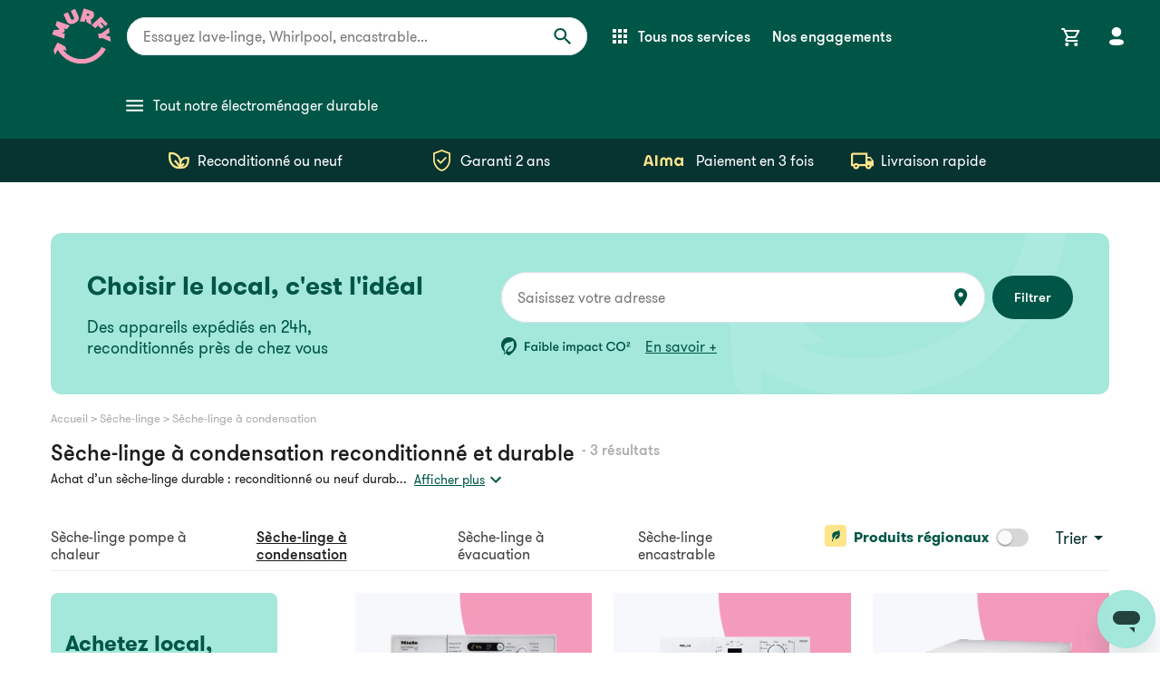

--- FILE ---
content_type: text/html; charset=utf-8
request_url: https://murfy.fr/reconditionne/seche-linge/seche-linge-a-condensation
body_size: 27981
content:
<!DOCTYPE html><html lang="fr"><head><meta charSet="utf-8"/><meta name="viewport" content="width=device-width"/><link rel="icon" href="/reconditionne/favicon.ico"/><meta property="og:site_name" content="Murfy Shop"/><meta name="theme-color" content="#005646"/><meta property="og:image" content="https://murfy.fr/reconditionne/ogimage.png"/><meta property="og:url" content="https://murfy.fr/reconditionne/seche-linge/seche-linge-a-condensation"/><title>Sèche-linge à condensation durable, reconditionné ou neuf durable | Murfy</title><meta name="description" content="Achetez votre Sèche-linge Sèche-linge à condensation reconditionné chez Murfy, garantie 2 ans, livraison rapide : faites des économies et préservez la planète."/><link rel="canonical" href="https://murfy.fr/reconditionne/seche-linge/seche-linge-a-condensation"/><meta property="og:title" content="Sèche-linge à condensation durable, reconditionné ou neuf durable | Murfy"/><meta property="og:description" content="Achetez votre Sèche-linge Sèche-linge à condensation reconditionné chez Murfy, garantie 2 ans, livraison rapide : faites des économies et préservez la planète."/><meta name="next-head-count" content="12"/><script id="customerio" data-nscript="beforeInteractive">
          var _cio = _cio || [];
          (function() {
              var a,b,c;a=function(f){return function(){_cio.push([f].
              concat(Array.prototype.slice.call(arguments,0)))}};b=["load","identify",
              "sidentify","track","page"];for(c=0;c<b.length;c++){_cio[b[c]]=a(b[c])};
              var t = document.createElement('script'),
                  s = document.getElementsByTagName('script')[0];
              t.async = true;
              t.id    = 'cio-tracker';
              t.setAttribute('data-site-id', 'f96a9faa3951b1b3ffa2');
              t.setAttribute('data-use-array-params', 'true');
              t.src = 'https://assets.customer.io/assets/track.js';
              s.parentNode.insertBefore(t, s);
          })();
        </script><link rel="preload" href="/_next/static/css/4e076eb8cc19294f.css" as="style"/><link rel="stylesheet" href="/_next/static/css/4e076eb8cc19294f.css" data-n-g=""/><noscript data-n-css=""></noscript><script defer="" nomodule="" src="/_next/static/chunks/polyfills-c67a75d1b6f99dc8.js"></script><script src="/_next/static/chunks/webpack-b989139a52bdeeb6.js" defer=""></script><script src="/_next/static/chunks/framework-560765ab0625ba27.js" defer=""></script><script src="/_next/static/chunks/main-09a65d88c02c6529.js" defer=""></script><script src="/_next/static/chunks/pages/_app-5a51e162b63ebae1.js" defer=""></script><script src="/_next/static/chunks/8751-b9d3d521d31927d6.js" defer=""></script><script src="/_next/static/chunks/7468-5e2008c73618e5cd.js" defer=""></script><script src="/_next/static/chunks/4283-b3689823a4c12cae.js" defer=""></script><script src="/_next/static/chunks/9650-a43b0b4451db1f90.js" defer=""></script><script src="/_next/static/chunks/5675-3e970d8cf56be373.js" defer=""></script><script src="/_next/static/chunks/6374-3b044ff60db814bf.js" defer=""></script><script src="/_next/static/chunks/308-42ea48fa5e3c5d14.js" defer=""></script><script src="/_next/static/chunks/7398-eaca03e22c90d01c.js" defer=""></script><script src="/_next/static/chunks/6798-24d5c9a92cd65b6c.js" defer=""></script><script src="/_next/static/chunks/5467-bc880512528ea402.js" defer=""></script><script src="/_next/static/chunks/6492-d97b94f0f15a082c.js" defer=""></script><script src="/_next/static/chunks/8424-e61c15b17caf13de.js" defer=""></script><script src="/_next/static/chunks/9122-71ce010625581852.js" defer=""></script><script src="/_next/static/chunks/5033-5d9de9bd79b3c0a5.js" defer=""></script><script src="/_next/static/chunks/4441-09a6b0f3fc04a80e.js" defer=""></script><script src="/_next/static/chunks/5627-b75bd95264a684da.js" defer=""></script><script src="/_next/static/chunks/6707-37e875881c3018d4.js" defer=""></script><script src="/_next/static/chunks/2769-568fdee50c14d522.js" defer=""></script><script src="/_next/static/chunks/1017-0a2ba147dd10dd1e.js" defer=""></script><script src="/_next/static/chunks/pages/reconditionne/%5Bcategory%5D/%5Bcategory1%5D-2356106f51cc80da.js" defer=""></script><script src="/_next/static/PPFwmfW0eKrx_MvdOTE2J/_buildManifest.js" defer=""></script><script src="/_next/static/PPFwmfW0eKrx_MvdOTE2J/_ssgManifest.js" defer=""></script><style id="jss-server-side">html {
  box-sizing: border-box;
  -webkit-font-smoothing: antialiased;
  -moz-osx-font-smoothing: grayscale;
}
*, *::before, *::after {
  box-sizing: inherit;
}
strong, b {
  font-weight: 700;
}
body {
  color: #1B1E1C;
  margin: 0;
  font-size: 16px;
  font-family: GT Welsheim Pro,Arial,sans-serif;
  font-weight: 400;
  line-height: 120%;
  background-color: white;
}
@media print {
  body {
    background-color: #fff;
  }
}
body::backdrop {
  background-color: white;
}
.MuiSvgIcon-root {
  fill: currentColor;
  width: 1em;
  height: 1em;
  display: inline-block;
  font-size: 1.5rem;
  transition: fill 200ms cubic-bezier(0.4, 0, 0.2, 1) 0ms;
  flex-shrink: 0;
  user-select: none;
}
.MuiSvgIcon-colorPrimary {
  color: #f59bbb;
}
.MuiSvgIcon-colorSecondary {
  color: #005646;
}
.MuiSvgIcon-colorAction {
  color: rgba(0, 0, 0, 0.54);
}
.MuiSvgIcon-colorError {
  color: #f44336;
}
.MuiSvgIcon-colorDisabled {
  color: rgba(0, 0, 0, 0.26);
}
.MuiSvgIcon-fontSizeInherit {
  font-size: inherit;
}
.MuiSvgIcon-fontSizeSmall {
  font-size: 1.25rem;
}
.MuiSvgIcon-fontSizeLarge {
  font-size: 2.1875rem;
}
.MuiButtonBase-root {
  color: inherit;
  border: 0;
  cursor: pointer;
  margin: 0;
  display: inline-flex;
  outline: 0;
  padding: 0;
  position: relative;
  align-items: center;
  user-select: none;
  border-radius: 0;
  vertical-align: middle;
  -moz-appearance: none;
  justify-content: center;
  text-decoration: none;
  background-color: transparent;
  -webkit-appearance: none;
  -webkit-tap-highlight-color: transparent;
}
.MuiButtonBase-root::-moz-focus-inner {
  border-style: none;
}
.MuiButtonBase-root.Mui-disabled {
  cursor: default;
  pointer-events: none;
}
@media print {
  .MuiButtonBase-root {
    color-adjust: exact;
  }
}

  .jss37 {  }
  .jss38 {  }
  .jss39 {  }
  .jss57 {  }
  .jss86 {  }
  .jss87 {  }
  .jss95 {  }
  .jss96 {  }
  .jss98 {
    padding-left: 8px;
    padding-right: 8px;
  }
  .jss101 {  }
  .jss135 {
    color: #005646;
    font-weight: bold;
  }
  .jss136 {
    color: #005646;
    font-weight: bold;
  }
  .jss137 {
    color: #005646;
  }
  .jss138 {
    color: #005646;
  }
  .jss139 {
    color: #005646;
  }
  .jss140 {
    color: #005646;
  }
  .jss141 {
    color: #005646;
  }
  .jss142 {
    color: #005646;
  }
  .jss143 {
    color: #005646;
  }
  .jss144 {
    color: #005646;
  }
  .jss145 {
    color: #212121;
  }
  .jss146 {
    color: #ABABAB;
  }
  .jss147 {
    color: #212121;
  }
  .jss148 {
    color: #ABABAB;
  }
  .jss149 {
    color: #212121;
  }
  .jss150 {
    color: #ABABAB;
  }
  .jss151 {
    color: #212121;
  }
  .jss152 {
    color: #ABABAB;
  }
  .jss153 {
    color: #212121;
  }
  .jss154 {
    color: #ABABAB;
  }
  .jss162 {
    padding-left: 56px;
    padding-right: 56px;
  }
  .jss163 {
    margin-left: 0;
  }
  .jss164 {
    padding-top: 16px;
  }
  .jss165 {  }
  .jss166 {
    display: flex;
    align-items: center;
    padding-top: 16px;
    padding-left: 0;
    padding-right: 0;
    justify-content: space-between;
  }
  .jss167 {  }
  .jss168 {  }
  .jss169 {
    display: flex;
  }
  .jss170 {
    align-items: center;
  }
  .jss177 {  }
  .jss178 {
    display: flex;
    margin-top: 24px;
  }
  .jss179 {
    width: 100%;
  }
  .jss180 {  }
  .jss181 {  }
  .jss182 {  }
  .jss183 {  }
  .jss184 {  }
  .jss185 {  }
  .jss186 {  }
  .jss204 {  }
  .MuiTypography-root {
    margin: 0;
  }
  .MuiTypography-body2 {
    font-size: 16px;
    font-family: GT Welsheim Pro,Arial,sans-serif;
    font-weight: 400;
    line-height: 120%;
  }
  .MuiTypography-body1 {
    font-size: 19px;
    font-family: GT Welsheim Pro,Arial,sans-serif;
    font-weight: 400;
    line-height: 120%;
  }
  .MuiTypography-caption {
    color: #ABABAB;
    font-size: 13px;
    font-family: GT Welsheim Pro,Arial,sans-serif;
    font-weight: 400;
    line-height: 140%;
  }
  .MuiTypography-button {
    font-size: 0.875rem;
    font-family: GT Welsheim Pro,Arial,sans-serif;
    font-weight: 600;
    line-height: 1.75;
    text-transform: uppercase;
  }
  .MuiTypography-h1 {
    font-size: 44px;
    font-family: GT Welsheim Pro,Arial,sans-serif;
    font-weight: 900;
    line-height: 110%;
  }
@media (max-width:959.95px) {
  .MuiTypography-h1 {
    font-size: 32px;
    line-height: 100%;
  }
}
  .MuiTypography-h2 {
    font-size: 26px;
    font-family: GT Welsheim Pro,Arial,sans-serif;
    font-weight: 500;
    line-height: 120%;
  }
  .MuiTypography-h3 {
    font-size: 22px;
    font-family: GT Welsheim Pro,Arial,sans-serif;
    font-weight: 500;
    line-height: 120%;
  }
@media (max-width:959.95px) {
  .MuiTypography-h3 {
    font-size: 22px;
  }
}
  .MuiTypography-h4 {
    font-size: 2.125rem;
    font-family: GT Welsheim Pro,Arial,sans-serif;
    font-weight: 400;
    line-height: 1.235;
  }
  .MuiTypography-h5 {
    font-size: 1.5rem;
    font-family: GT Welsheim Pro,Arial,sans-serif;
    font-weight: 400;
    line-height: 1.334;
  }
  .MuiTypography-h6 {
    font-size: 1.25rem;
    font-family: GT Welsheim Pro,Arial,sans-serif;
    font-weight: 600;
    line-height: 1.6;
  }
  .MuiTypography-subtitle1 {
    color: #ABABAB;
    font-size: 1rem;
    font-family: GT Welsheim Pro,Arial,sans-serif;
    font-weight: 400;
    line-height: 1.75;
  }
  .MuiTypography-subtitle2 {
    font-size: 0.875rem;
    font-family: GT Welsheim Pro,Arial,sans-serif;
    font-weight: 600;
    line-height: 1.57;
  }
  .MuiTypography-overline {
    font-size: 0.75rem;
    font-family: GT Welsheim Pro,Arial,sans-serif;
    font-weight: 400;
    line-height: 2.66;
    text-transform: uppercase;
  }
  .MuiTypography-srOnly {
    width: 1px;
    height: 1px;
    overflow: hidden;
    position: absolute;
  }
  .MuiTypography-alignLeft {
    text-align: left;
  }
  .MuiTypography-alignCenter {
    text-align: center;
  }
  .MuiTypography-alignRight {
    text-align: right;
  }
  .MuiTypography-alignJustify {
    text-align: justify;
  }
  .MuiTypography-noWrap {
    overflow: hidden;
    white-space: nowrap;
    text-overflow: ellipsis;
  }
  .MuiTypography-gutterBottom {
    margin-bottom: 0.35em;
  }
  .MuiTypography-paragraph {
    margin-bottom: 16px;
  }
  .MuiTypography-colorInherit {
    color: inherit;
  }
  .MuiTypography-colorPrimary {
    color: #f59bbb;
  }
  .MuiTypography-colorSecondary {
    color: #005646;
  }
  .MuiTypography-colorTextPrimary {
    color: #1B1E1C;
  }
  .MuiTypography-colorTextSecondary {
    color: #3E3E3E;
  }
  .MuiTypography-colorError {
    color: #f44336;
  }
  .MuiTypography-displayInline {
    display: inline;
  }
  .MuiTypography-displayBlock {
    display: block;
  }
  .MuiButton-root {
    color: #1B1E1C;
    height: 48px;
    padding: 6px 16px;
    font-size: 0.875rem;
    min-width: 64px;
    box-sizing: border-box;
    transition: background-color 250ms cubic-bezier(0.4, 0, 0.2, 1) 0ms,box-shadow 250ms cubic-bezier(0.4, 0, 0.2, 1) 0ms,border 250ms cubic-bezier(0.4, 0, 0.2, 1) 0ms;
    font-family: GT Welsheim Pro,Arial,sans-serif;
    font-weight: 600;
    line-height: 1.75;
    padding-left: 50px;
    border-radius: 50px;
    padding-right: 50px;
    text-transform: none;
  }
  .MuiButton-root:hover {
    text-decoration: none;
    background-color: rgba(27, 30, 28, 0.04);
  }
  .MuiButton-root.Mui-disabled {
    color: rgba(0, 0, 0, 0.26);
  }
@media (hover: none) {
  .MuiButton-root:hover {
    background-color: transparent;
  }
}
  .MuiButton-root:hover.Mui-disabled {
    background-color: transparent;
  }
  .MuiButton-label {
    width: 100%;
    display: inherit;
    align-items: inherit;
    justify-content: inherit;
  }
  .MuiButton-text {
    padding: 6px 8px;
  }
  .MuiButton-textPrimary {
    color: #f59bbb;
  }
  .MuiButton-textPrimary:hover {
    background-color: rgba(245, 155, 187, 0.04);
  }
@media (hover: none) {
  .MuiButton-textPrimary:hover {
    background-color: transparent;
  }
}
  .MuiButton-textSecondary {
    color: #005646;
  }
  .MuiButton-textSecondary:hover {
    background-color: rgba(0, 86, 70, 0.04);
  }
@media (hover: none) {
  .MuiButton-textSecondary:hover {
    background-color: transparent;
  }
}
  .MuiButton-outlined {
    border: 1px solid rgba(0, 0, 0, 0.23);
    padding: 5px 15px;
  }
  .MuiButton-outlined.Mui-disabled {
    border: 1px solid rgba(0, 0, 0, 0.12);
  }
  .MuiButton-outlinedPrimary {
    color: #f59bbb;
    border: 1px solid rgba(245, 155, 187, 0.5);
  }
  .MuiButton-outlinedPrimary:hover {
    border: 1px solid #f59bbb;
    background-color: rgba(245, 155, 187, 0.04);
  }
@media (hover: none) {
  .MuiButton-outlinedPrimary:hover {
    background-color: transparent;
  }
}
  .MuiButton-outlinedSecondary {
    color: #005646;
    border: 1px solid rgba(0, 86, 70, 0.5);
  }
  .MuiButton-outlinedSecondary:hover {
    border: 1px solid #005646;
    background-color: rgba(0, 86, 70, 0.04);
  }
  .MuiButton-outlinedSecondary.Mui-disabled {
    border: 1px solid rgba(0, 0, 0, 0.26);
  }
@media (hover: none) {
  .MuiButton-outlinedSecondary:hover {
    background-color: transparent;
  }
}
  .MuiButton-contained {
    color: rgba(0, 0, 0, 0.87);
    box-shadow: 0px 3px 1px -2px rgba(0,0,0,0.2),0px 2px 2px 0px rgba(0,0,0,0.14),0px 1px 5px 0px rgba(0,0,0,0.12);
    background-color: #e0e0e0;
  }
  .MuiButton-contained:hover {
    box-shadow: 0px 2px 4px -1px rgba(0,0,0,0.2),0px 4px 5px 0px rgba(0,0,0,0.14),0px 1px 10px 0px rgba(0,0,0,0.12);
    background-color: #d5d5d5;
  }
  .MuiButton-contained.Mui-focusVisible {
    box-shadow: 0px 3px 5px -1px rgba(0,0,0,0.2),0px 6px 10px 0px rgba(0,0,0,0.14),0px 1px 18px 0px rgba(0,0,0,0.12);
  }
  .MuiButton-contained:active {
    box-shadow: 0px 5px 5px -3px rgba(0,0,0,0.2),0px 8px 10px 1px rgba(0,0,0,0.14),0px 3px 14px 2px rgba(0,0,0,0.12);
  }
  .MuiButton-contained.Mui-disabled {
    color: rgba(0, 0, 0, 0.26);
    box-shadow: none;
    background-color: rgba(0, 0, 0, 0.12);
  }
@media (hover: none) {
  .MuiButton-contained:hover {
    box-shadow: 0px 3px 1px -2px rgba(0,0,0,0.2),0px 2px 2px 0px rgba(0,0,0,0.14),0px 1px 5px 0px rgba(0,0,0,0.12);
    background-color: #e0e0e0;
  }
}
  .MuiButton-contained:hover.Mui-disabled {
    background-color: rgba(0, 0, 0, 0.12);
  }
  .MuiButton-containedPrimary {
    color: #005646;
    font-size: 18px;
    box-shadow: none;
    font-weight: 500;
    background-color: #f59bbb;
  }
  .MuiButton-containedPrimary:hover {
    box-shadow: 0px 2px 22px rgba(0, 0, 0, 0.1);
    background-color: #f59bbb;
  }
@media (hover: none) {
  .MuiButton-containedPrimary:hover {
    background-color: #f59bbb;
  }
}
  .MuiButton-containedSecondary {
    color: #005646;
    border: 2px solid #005646;
    padding: 11px 24px;
    font-size: 19px;
    transform: translateY(0px);
    box-shadow: 1px 2px #005646;
    transition: all 200ms;
    font-weight: 700;
    background-color: white;
  }
  .MuiButton-containedSecondary:hover {
    transform: translateY(-3px);
    box-shadow: 3px 6px #005646;
    transition: all 400ms;
    background-color: white;
  }
@media (hover: none) {
  .MuiButton-containedSecondary:hover {
    background-color: #005646;
  }
}
  .MuiButton-disableElevation {
    box-shadow: none;
  }
  .MuiButton-disableElevation:hover {
    box-shadow: none;
  }
  .MuiButton-disableElevation.Mui-focusVisible {
    box-shadow: none;
  }
  .MuiButton-disableElevation:active {
    box-shadow: none;
  }
  .MuiButton-disableElevation.Mui-disabled {
    box-shadow: none;
  }
  .MuiButton-colorInherit {
    color: inherit;
    border-color: currentColor;
  }
  .MuiButton-textSizeSmall {
    padding: 4px 5px;
    font-size: 0.8125rem;
  }
  .MuiButton-textSizeLarge {
    padding: 8px 11px;
    font-size: 0.9375rem;
  }
  .MuiButton-outlinedSizeSmall {
    padding: 3px 9px;
    font-size: 0.8125rem;
  }
  .MuiButton-outlinedSizeLarge {
    padding: 7px 21px;
    font-size: 0.9375rem;
  }
  .MuiButton-containedSizeSmall {
    padding: 4px 10px;
    font-size: 0.8125rem;
  }
  .MuiButton-containedSizeLarge {
    padding: 8px 22px;
    font-size: 0.9375rem;
  }
  .MuiButton-fullWidth {
    width: 100%;
  }
  .MuiButton-startIcon {
    display: inherit;
    margin-left: -4px;
    margin-right: 8px;
  }
  .MuiButton-startIcon.MuiButton-iconSizeSmall {
    margin-left: -2px;
  }
  .MuiButton-endIcon {
    display: inherit;
    margin-left: 8px;
    margin-right: -4px;
  }
  .MuiButton-endIcon.MuiButton-iconSizeSmall {
    margin-right: -2px;
  }
  .MuiButton-iconSizeSmall > *:first-child {
    font-size: 18px;
  }
  .MuiButton-iconSizeMedium > *:first-child {
    font-size: 20px;
  }
  .MuiButton-iconSizeLarge > *:first-child {
    font-size: 22px;
  }
  .MuiDrawer-docked {
    flex: 0 0 auto;
  }
  .MuiDrawer-paper {
    top: 0;
    flex: 1 0 auto;
    height: 100%;
    display: flex;
    outline: 0;
    z-index: 1200;
    position: fixed;
    overflow-y: auto;
    flex-direction: column;
    -webkit-overflow-scrolling: touch;
  }
  .MuiDrawer-paperAnchorLeft {
    left: 0;
    right: auto;
  }
  .MuiDrawer-paperAnchorRight {
    left: auto;
    right: 0;
  }
  .MuiDrawer-paperAnchorTop {
    top: 0;
    left: 0;
    right: 0;
    bottom: auto;
    height: auto;
    max-height: 100%;
  }
  .MuiDrawer-paperAnchorBottom {
    top: auto;
    left: 0;
    right: 0;
    bottom: 0;
    height: auto;
    max-height: 100%;
  }
  .MuiDrawer-paperAnchorDockedLeft {
    border-right: 1px solid rgba(0, 0, 0, 0.12);
  }
  .MuiDrawer-paperAnchorDockedTop {
    border-bottom: 1px solid rgba(0, 0, 0, 0.12);
  }
  .MuiDrawer-paperAnchorDockedRight {
    border-left: 1px solid rgba(0, 0, 0, 0.12);
  }
  .MuiDrawer-paperAnchorDockedBottom {
    border-top: 1px solid rgba(0, 0, 0, 0.12);
  }
@keyframes mui-auto-fill {}
@keyframes mui-auto-fill-cancel {}
  .MuiInputBase-root {
    color: #1B1E1C;
    cursor: text;
    display: inline-flex;
    position: relative;
    font-size: 19px;
    box-sizing: border-box;
    align-items: center;
    font-family: GT Welsheim Pro,Arial,sans-serif;
    font-weight: 400;
    line-height: 1.1876em;
  }
  .MuiInputBase-root.Mui-disabled {
    color: #ABABAB;
    cursor: default;
  }
  .MuiInputBase-multiline {
    padding: 6px 0 7px;
  }
  .MuiInputBase-multiline.MuiInputBase-marginDense {
    padding-top: 3px;
  }
  .MuiInputBase-fullWidth {
    width: 100%;
  }
  .MuiInputBase-input {
    font: inherit;
    color: currentColor;
    width: 100%;
    border: 0;
    height: 1.1876em;
    margin: 0;
    display: block;
    padding: 6px 0 7px;
    min-width: 0;
    background: none;
    box-sizing: content-box;
    animation-name: mui-auto-fill-cancel;
    letter-spacing: inherit;
    animation-duration: 10ms;
    -webkit-tap-highlight-color: transparent;
  }
  .MuiInputBase-input::-webkit-input-placeholder {
    color: currentColor;
    opacity: 0.42;
    transition: opacity 200ms cubic-bezier(0.4, 0, 0.2, 1) 0ms;
  }
  .MuiInputBase-input::-moz-placeholder {
    color: currentColor;
    opacity: 0.42;
    transition: opacity 200ms cubic-bezier(0.4, 0, 0.2, 1) 0ms;
  }
  .MuiInputBase-input:-ms-input-placeholder {
    color: currentColor;
    opacity: 0.42;
    transition: opacity 200ms cubic-bezier(0.4, 0, 0.2, 1) 0ms;
  }
  .MuiInputBase-input::-ms-input-placeholder {
    color: currentColor;
    opacity: 0.42;
    transition: opacity 200ms cubic-bezier(0.4, 0, 0.2, 1) 0ms;
  }
  .MuiInputBase-input:focus {
    outline: 0;
  }
  .MuiInputBase-input:invalid {
    box-shadow: none;
  }
  .MuiInputBase-input::-webkit-search-decoration {
    -webkit-appearance: none;
  }
  .MuiInputBase-input.Mui-disabled {
    opacity: 1;
  }
  .MuiInputBase-input:-webkit-autofill {
    animation-name: mui-auto-fill;
    animation-duration: 5000s;
  }
  label[data-shrink=false] + .MuiInputBase-formControl .MuiInputBase-input::-webkit-input-placeholder {
    opacity: 0 !important;
  }
  label[data-shrink=false] + .MuiInputBase-formControl .MuiInputBase-input::-moz-placeholder {
    opacity: 0 !important;
  }
  label[data-shrink=false] + .MuiInputBase-formControl .MuiInputBase-input:-ms-input-placeholder {
    opacity: 0 !important;
  }
  label[data-shrink=false] + .MuiInputBase-formControl .MuiInputBase-input::-ms-input-placeholder {
    opacity: 0 !important;
  }
  label[data-shrink=false] + .MuiInputBase-formControl .MuiInputBase-input:focus::-webkit-input-placeholder {
    opacity: 0.42;
  }
  label[data-shrink=false] + .MuiInputBase-formControl .MuiInputBase-input:focus::-moz-placeholder {
    opacity: 0.42;
  }
  label[data-shrink=false] + .MuiInputBase-formControl .MuiInputBase-input:focus:-ms-input-placeholder {
    opacity: 0.42;
  }
  label[data-shrink=false] + .MuiInputBase-formControl .MuiInputBase-input:focus::-ms-input-placeholder {
    opacity: 0.42;
  }
  .MuiInputBase-inputMarginDense {
    padding-top: 3px;
  }
  .MuiInputBase-inputMultiline {
    height: auto;
    resize: none;
    padding: 0;
  }
  .MuiInputBase-inputTypeSearch {
    -moz-appearance: textfield;
    -webkit-appearance: textfield;
  }
  .MuiFormControl-root {
    border: 0;
    margin: 0;
    display: inline-flex;
    padding: 0;
    position: relative;
    min-width: 0;
    flex-direction: column;
    vertical-align: top;
  }
  .MuiFormControl-marginNormal {
    margin-top: 16px;
    margin-bottom: 8px;
  }
  .MuiFormControl-marginDense {
    margin-top: 8px;
    margin-bottom: 4px;
  }
  .MuiFormControl-fullWidth {
    width: 100%;
  }
@media (min-width:0px) and (max-width:599.95px) {
  .jss22 {
    display: none;
  }
}
@media (min-width:0px) {
  .jss23 {
    display: none;
  }
}
@media (max-width:599.95px) {
  .jss24 {
    display: none;
  }
}
@media (min-width:600px) and (max-width:959.95px) {
  .jss25 {
    display: none;
  }
}
@media (min-width:600px) {
  .jss26 {
    display: none;
  }
}
@media (max-width:959.95px) {
  .jss27 {
    display: none;
  }
}
@media (min-width:960px) and (max-width:1279.95px) {
  .jss28 {
    display: none;
  }
}
@media (min-width:960px) {
  .jss29 {
    display: none;
  }
}
@media (max-width:1279.95px) {
  .jss30 {
    display: none;
  }
}
@media (min-width:1280px) and (max-width:1919.95px) {
  .jss31 {
    display: none;
  }
}
@media (min-width:1280px) {
  .jss32 {
    display: none;
  }
}
@media (max-width:1919.95px) {
  .jss33 {
    display: none;
  }
}
@media (min-width:1920px) {
  .jss34 {
    display: none;
  }
}
@media (min-width:1920px) {
  .jss35 {
    display: none;
  }
}
@media (min-width:0px) {
  .jss36 {
    display: none;
  }
}
  .MuiInput-root {
    position: relative;
  }
  label + .MuiInput-formControl {
    margin-top: 16px;
  }
  .MuiInput-colorSecondary.MuiInput-underline:after {
    border-bottom-color: #005646;
  }
  .MuiInput-underline:after {
    left: 0;
    right: 0;
    bottom: 0;
    content: "";
    position: absolute;
    transform: scaleX(0);
    transition: transform 200ms cubic-bezier(0.0, 0, 0.2, 1) 0ms;
    border-bottom: 2px solid #f59bbb;
    pointer-events: none;
  }
  .MuiInput-underline.Mui-focused:after {
    transform: scaleX(1);
  }
  .MuiInput-underline.Mui-error:after {
    transform: scaleX(1);
    border-bottom-color: #f44336;
  }
  .MuiInput-underline:before {
    left: 0;
    right: 0;
    bottom: 0;
    content: "\00a0";
    position: absolute;
    transition: border-bottom-color 200ms cubic-bezier(0.4, 0, 0.2, 1) 0ms;
    border-bottom: 1px solid rgba(0, 0, 0, 0.42);
    pointer-events: none;
  }
  .MuiInput-underline:hover:not(.Mui-disabled):before {
    border-bottom: 2px solid #1B1E1C;
  }
  .MuiInput-underline.Mui-disabled:before {
    border-bottom-style: dotted;
  }
@media (hover: none) {
  .MuiInput-underline:hover:not(.Mui-disabled):before {
    border-bottom: 1px solid rgba(0, 0, 0, 0.42);
  }
}
  .MuiLink-underlineNone {
    text-decoration: none;
  }
  .MuiLink-underlineHover {
    text-decoration: none;
  }
  .MuiLink-underlineHover:hover {
    text-decoration: underline;
  }
  .MuiLink-underlineAlways {
    text-decoration: underline;
  }
  .MuiLink-button {
    border: 0;
    cursor: pointer;
    margin: 0;
    outline: 0;
    padding: 0;
    position: relative;
    user-select: none;
    border-radius: 0;
    vertical-align: middle;
    -moz-appearance: none;
    background-color: transparent;
    -webkit-appearance: none;
    -webkit-tap-highlight-color: transparent;
  }
  .MuiLink-button::-moz-focus-inner {
    border-style: none;
  }
  .MuiLink-button.Mui-focusVisible {
    outline: auto;
  }
  .jss67 {
    top: -5px;
    left: 0;
    right: 0;
    bottom: 0;
    margin: 0;
    padding: 0 8px;
    overflow: hidden;
    position: absolute;
    border-style: solid;
    border-width: 1px;
    border-radius: inherit;
    pointer-events: none;
  }
  .jss68 {
    padding: 0;
    text-align: left;
    transition: width 150ms cubic-bezier(0.0, 0, 0.2, 1) 0ms;
    line-height: 11px;
  }
  .jss69 {
    width: auto;
    height: 11px;
    display: block;
    padding: 0;
    font-size: 0.75em;
    max-width: 0.01px;
    text-align: left;
    transition: max-width 50ms cubic-bezier(0.0, 0, 0.2, 1) 0ms;
    visibility: hidden;
  }
  .jss69 > span {
    display: inline-block;
    padding-left: 5px;
    padding-right: 5px;
  }
  .jss70 {
    max-width: 1000px;
    transition: max-width 100ms cubic-bezier(0.0, 0, 0.2, 1) 50ms;
  }
  .MuiOutlinedInput-root {
    position: relative;
    border-radius: 4px;
  }
  .MuiOutlinedInput-root:hover .MuiOutlinedInput-notchedOutline {
    border-color: #1B1E1C;
  }
@media (hover: none) {
  .MuiOutlinedInput-root:hover .MuiOutlinedInput-notchedOutline {
    border-color: rgba(0, 0, 0, 0.23);
  }
}
  .MuiOutlinedInput-root.Mui-focused .MuiOutlinedInput-notchedOutline {
    border-color: #f59bbb;
    border-width: 2px;
  }
  .MuiOutlinedInput-root.Mui-error .MuiOutlinedInput-notchedOutline {
    border-color: #f44336;
  }
  .MuiOutlinedInput-root.Mui-disabled .MuiOutlinedInput-notchedOutline {
    border-color: rgba(0, 0, 0, 0.26);
  }
  .MuiOutlinedInput-colorSecondary.Mui-focused .MuiOutlinedInput-notchedOutline {
    border-color: #005646;
  }
  .MuiOutlinedInput-adornedStart {
    padding-left: 14px;
  }
  .MuiOutlinedInput-adornedEnd {
    padding-right: 14px;
  }
  .MuiOutlinedInput-multiline {
    padding: 18.5px 14px;
  }
  .MuiOutlinedInput-multiline.MuiOutlinedInput-marginDense {
    padding-top: 10.5px;
    padding-bottom: 10.5px;
  }
  .MuiOutlinedInput-notchedOutline {
    border-color: rgba(0, 0, 0, 0.23);
  }
  .MuiOutlinedInput-input {
    padding: 18.5px 14px;
  }
  .MuiOutlinedInput-input:-webkit-autofill {
    border-radius: inherit;
  }
  .MuiOutlinedInput-inputMarginDense {
    padding-top: 10.5px;
    padding-bottom: 10.5px;
  }
  .MuiOutlinedInput-inputMultiline {
    padding: 0;
  }
  .MuiOutlinedInput-inputAdornedStart {
    padding-left: 0;
  }
  .MuiOutlinedInput-inputAdornedEnd {
    padding-right: 0;
  }

  .jss99 {
    display: flex;
    font-size: 16px;
    align-items: center;
    font-weight: 500;
    line-height: 140%;
    text-decoration: none;
  }
  .jss100 {
    color: inherit;
  }
  .jss107 {
    color: inherit;
  }
  .jss121 {
    width: 282px;
    height: 357px;
  }
  .jss122 {
    font-weight: 500;
  }
  .jss123 {
    padding-top: 12px;
    padding-bottom: 12px;
  }
  .jss124 {
    margin-right: 32px;
  }
  .jss125 {
    color: #ABABAB;
  }
  .jss126 {
    display: flex;
    background: white;
    align-items: flex-start;
    justify-content: center;
  }
  .jss127 {
    width: 750px;
    display: grid;
    position: relative;
    grid-row-gap: 16px;
    margin-right: 48px;
    padding-right: 48px;
    grid-column-gap: 80px;
    grid-template-columns: min-content minmax(0, 1fr);
  }
  .jss128 {
    display: flex;
    padding-top: 32px;
    margin-right: 32px;
    flex-direction: column;
  }
  .jss129 {
    top: 0;
    right: 0;
    width: 1px;
    bottom: 0;
    position: absolute;
    background-color: #D1D1D1;
  }
  .jss130 {
    display: grid;
    align-items: flex-start;
    margin-bottom: 32px;
    grid-template-columns: 50px 1fr;
  }
  .jss131 {
    width: 300px;
    display: grid;
    margin-left: 16px;
    grid-row-gap: 4px;
  }
  .jss132 {
    display: -webkit-box;
    overflow: hidden;
    font-size: 16px;
    text-overflow: ellipsis;
    -webkit-box-orient: vertical;
    -webkit-line-clamp: 3;
  }
  .jss133 {
    display: flex;
    position: relative;
    align-items: center;
    justify-content: space-between;
  }
  .jss134 {
    display: grid;
    padding-top: 16px;
    margin-bottom: auto;
    grid-template-columns: 1fr;
  }
  .jss108 {
    width: 100%;
    z-index: -1;
    position: absolute;
    box-shadow: 0px 1px #e6e6e6;
  }
  .jss109 {
    font-size: 19px;
    font-weight: 700;
  }
  .jss110 {
    margin-top: 16px;
  }
  .jss111 {
    background: white;
    padding-top: 70px;
    padding-bottom: 100px;
  }
  .jss97 {
    color: white;
    width: 100%;
    padding: 0;
    position: relative;
    white-space: nowrap;
  }
  .jss97: hover {
    color: #f59bbb;
  }
  .jss88 {
    padding-top: 8px;
    padding-left: 16px;
    padding-right: 16px;
    padding-bottom: 8px;
  }
  .jss89 {
    color: white;
    width: fit-content;
    cursor: pointer;
    display: flex;
    padding: 8px;
    font-size: 16px;
    align-items: center;
    font-weight: 500;
    white-space: nowrap;
    border-radius: 50px;
    background-color: #005646;
  }
  .jss89:hover {
    box-shadow: inset 0 0 100px 100px rgba(255, 255, 255, 0.1);
  }
  .jss90 {
    height: 8px;
  }
  .jss91 {
    margin-right: 8px;
  }
  .jss92 {
    width: 200px;
    position: absolute;
    box-shadow: 0px 4px 76px rgb(0 0 0 / 15%);
    margin-top: 8px;
    align-items: center;
    border-radius: 12px;
    justify-content: start;
    background-color: white;
  }
  .jss93 {
    color: #3E3E3E;
    font-size: 16px;
    margin-top: 16px;
    font-weight: 400;
    margin-left: 16px;
    margin-bottom: 16px;
  }
  .jss94 {
    color: black;
    cursor: pointer;
    display: flex;
    align-items: center;
    padding-left: 16px;
    border-radius: 12px;
  }
  .jss94:hover {
    text-decoration: none;
    background-color: #F2F2F2;
  }
  .jss64 {
    padding: 18px 18px !important;
  }
  .jss65 {
    color: #787878;
    height: 42px;
    font-size: 16px;
    border-radius: 42px;
    background-color: white;
  }
  .jss65 > fieldset {
    border-color: #DBDFE8;
  }
  .jss65:hover {
    background-color: #F6F6F6;
  }
  .jss65 > .MuiSelect-icon {
    color: #A4E7DB;
    right: 10px;
  }
  .jss65:hover > fieldset {
    border-color: #DBDFE8 !important;
  }
  .jss65 > input::placeholder {
    color: #787878;
    opacity: 1;
  }
  .jss66 {
    box-shadow: 0px 4px 16px rgba(0, 0, 0, 0.1);
  }
  .jss66 > fieldset {
    border: solid 1px #DBDFE8 !important;
  }
  .jss62 {
    height: 42px;
  }
  .jss63 {
    width: 100%;
    box-shadow: 0px 4px 16px rgba(0, 0, 0, 0.1);
    margin-top: 8px;
    border-radius: 16px;
    background-color: white;
  }
  .jss58 {
    width: 100%;
  }
  .jss59 {
    width: 100%;
    display: flex;
    z-index: 1;
    position: absolute;
    align-items: center;
    justify-content: space-between;
    background-color: #F6F6F6;
  }
@media (max-width:1279.95px) {
  .jss59 {
    padding: 15px 16px;
  }
}
@media (max-width:959.95px) {
  .jss59 {
    z-index: 10;
  }
}
  .jss60 {
    width: 100%;
  }
  .jss61 {
    fill: #005646;
    cursor: pointer;
  }
  .jss106 {
    top: -6px;
    color: #1B1E1C;
    right: -10px;
    width: 17px;
    height: 17px;
    display: flex;
    padding: 4px;
    z-index: 10;
    position: absolute;
    align-items: center;
    line-height: 1em;
    border-radius: 50px;
    justify-content: center;
    background-color: #f59bbb;
  }
  .jss102 {
    position: relative;
    margin-right: 16px;
  }
  .jss103 {
    transform: translateY(0px);
    transition: transform 200ms;
    margin-left: 16px;
  }
  .jss103:hover {
    transform: translateY(-2px);
  }
  .jss104 {
    cursor: pointer;
  }
  .jss105 {
    fill: white;
  }
  .jss73 {
    width: 50%;
  }
  .jss74 {
    display: flex;
    align-items: center;
  }
  .jss75 {
    z-index: 100;
    position: relative;
  }
  .jss76 {
    fill: white;
    color: white;
    width: 100px;
  }
  .jss77 {
    fill: white;
    color: white;
  }
  .jss77:hover {
    fill: #f59bbb;
    color: #f59bbb;
  }
  .jss78 {
    fill: inherit;
    margin-left: 16px;
  }
  .jss79 {
    top: -3px;
    right: -7px;
    position: absolute;
  }
  .jss80 {
    height: 80px;
    display: flex;
    align-items: center;
    padding-left: 40px;
    padding-right: 40px;
    justify-content: space-between;
    background-color: #005646;
  }
  .jss81 {
    color: white;
    font-size: 16px;
    font-weight: 500;
  }
  .jss82 {
    width: 100%;
    display: flex;
    max-height: 48px;
    align-items: center;
  }
  .jss83 {
    width: 100px;
    cursor: pointer;
  }
  .jss84 {
    fill: #f59bbb;
    position: absolute;
  }
  .jss85 {
    cursor: pointer;
    display: flex;
    align-items: center;
  }
  .jss119 {
    width: 100%;
    bottom: 0;
    z-index: -1;
    position: absolute;
    background: white;
    box-shadow: 0px 1px #e6e6e6;
    padding-top: 20px;
    padding-left: 15%;
    padding-bottom: 50px;
    backface-visibility: hidden;
  }
  .jss120 {
    padding-top: 50px;
    padding-bottom: 50px;
  }
  .jss112 {
    top: 0;
    z-index: 10;
    position: sticky;
  }
  .jss113 {
    color: #005646;
    display: flex;
    position: relative;
    align-items: center;
    padding-top: 16px;
    padding-left: 40px;
    padding-right: 40px;
    padding-bottom: 16px;
    background-color: #005646;
    backface-visibility: hidden;
  }
  .jss114 {
    color: white;
    cursor: pointer;
    display: flex;
    padding:  8px 16px;
    transition: all 150ms linear;
    margin-left: 80px;
    border-radius: 50px;
    justify-content: center;
  }
  .jss114:hover {
    box-shadow: inset 0 0 100px 100px rgba(255, 255, 255, 0.1);
  }
  .jss115 {
    top: 8px;
    left: 2%;
    z-index: 1;
    position: absolute;
  }
  .jss116 {
    color: white;
    font-size: 25px;
    margin-right: 8px;
  }
  .jss117 {
    cursor: pointer;
  }
  .jss117:hover {
    opacity: 0.7;
  }
  .jss118 {
    font-size: 16px;
  }
  .jss71 {
    z-index: 50;
    position: relative;
  }
  .jss72 {
    top: 0px;
    z-index: 40;
    position: sticky;
  }
  .jss40 {
    display: flex;
    align-items: flex-end;
  }
  .jss41 {
    position: relative;
    margin-right: 8px;
  }
  .jss42 {
    cursor: pointer;
  }
  .jss43 {
    fill: white;
  }
  .jss44 {
    margin-right: 8px;
  }
  .jss45 {
    display: flex;
    align-items: flex-end;
    margin-right: 8px;
  }
  .jss46 {
    display: flex;
    align-items: center;
  }
  .jss47 {
    width: 100%;
  }
  .jss48 {
    width: 100%;
    height: 100%;
    display: flex;
    overflow-x: hidden;
    overflow-y: auto;
    flex-direction: column;
    justify-content: space-between;
  }
  .jss49 {
    display: flex;
    align-items: flex-start;
  }
  .jss50 .MuiDrawer-paper {
    width: 100vw;
    display: flex;
    padding-top: 24px;
    flex-direction: column;
    justify-content: space-between;
  }
  .jss51 {
    padding: 5px;
    border-radius: 50px;
    background-color: #F6F6F6;
  }
  .jss52 {
    display: flex;
    align-items: center;
  }
  .jss53 {
    display: flex;
    align-items: center;
    padding-top: 16px;
    padding-left: 24px;
    padding-right: 24px;
    padding-bottom: 16px;
    justify-content: space-between;
    background-color: #F6F6F6;
  }
  .jss54 {
    fill: rgba(0, 0, 0, 0.54);
    cursor: pointer;
  }
  .jss54:hover {
    opacity: 0.7;
  }
  .jss55 {
    fill: #005646;
    cursor: pointer;
    margin-left: auto;
    margin-right: 24px;
  }
  .jss55:hover {
    opacity: 0.7;
  }
  .jss56 {
    display: flex;
    padding-left: 24px;
    padding-right: 24px;
    justify-content: space-between;
  }
  .jss8 {
    display: flex;
  }
  .jss9 {
    display: flex;
    margin-top: 8px;
    align-items: center;
    margin-bottom: 16px;
    justify-content: center;
  }
  .jss10 {
    top: 0;
    z-index: 100;
    position: sticky;
  }
  .jss11 {
    display: flex;
    padding: 8px;
    padding-left: 16px;
    padding-right: 16px;
    flex-direction: column;
  }
  .jss12 {
    flex: 1;
    display: flex;
    align-items: center;
    justify-content: end;
  }
  .jss13 {
    flex: 1;
    display: flex;
    align-items: center;
  }
  .jss14 {
    flex: 2;
    display: flex;
    align-items: center;
    justify-content: center;
  }
  .jss15 {
    width: 50px;
    height: 50px;
  }
  .jss16 {
    cursor: pointer;
    margin-right: auto;
  }
  .jss16:hover {
    opacity: 0.7;
  }
  .jss17 {
    cursor: pointer;
    margin-left: auto;
    margin-right: 24px;
  }
  .jss17:hover {
    opacity: 0.7;
  }
  .jss18 {
    background-color: #005646;
  }
  .jss19 {
    fill: #f59bbb;
  }
  .jss20 {
    fill: white;
  }
  .jss21 {
    fill: white;
  }
  .jss205 {
    margin: 8px 0 16px 0;
  }
  .jss205 label.Mui-focused {
    color: white;
  }
  .jss205 .MuiInput-underline:after {
    border-bottom-color: white;
  }
  .jss205 .MuiInput-underline:before {
    border-bottom-color: white;
  }
  .jss205 input {
    color: white;
    padding: 16px;
  }
  .jss205 .MuiOutlinedInput-root fieldset {
    border-color: white;
  }
  .jss205 .MuiOutlinedInput-root:hover fieldset {
    border-color: white;
  }
  .jss205 .MuiOutlinedInput-root.Mui-focused fieldset {
    border-color: white;
  }
  .jss201 {
    color: #2B3B5C;
    height: 40px;
    padding: 8px;
    margin-bottom: 8px;
    background-color: white;
  }
  .jss201:hover::after {
    background-color: white;
  }
  .jss202 {
    display: flex;
    flex-direction: column;
  }
  .jss203 {
    color: red;
    margin-bottom: 8px;
  }
  .jss187 {
    color: white;
    width: 100%;
    padding: 128px 10% 20px 10%;
    background-color: #073331;
  }
@media (max-width:1279.95px) {
  .jss187 {
    padding: 64px 5% 20px 5%;
  }
}
  .jss187 a {
    text-decoration: none;
  }
  .jss187 ul {
    margin: 0;
    padding: 0;
  }
  .jss188 {
    color: white;
    display: flex;
    align-items: flex-start;
    margin-bottom: 24px;
  }
@media (max-width:599.95px) {
  .jss188 {
    flex-direction: column;
  }
}
  .jss189 {
    display: flex;
    align-items: flex-end;
    margin-bottom: 24px;
    flex-direction: column;
  }
@media (max-width:1279.95px) {
  .jss189 {
    margin-top: 24px;
    align-items: flex-start;
  }
}
  .jss189 a {
    text-decoration: none;
  }
  .jss190 {
    display: flex;
    flex-direction: row;
    justify-content: space-between;
  }
@media (max-width:1279.95px) {
  .jss190 {
    flex-direction: column;
  }
}
  .jss191 {
    width: 60%;
    height: max-content;
    display: flex;
    flex-direction: column;
    justify-content: space-between;
  }
@media (max-width:1279.95px) {
  .jss191 {
    width: 100%;
  }
}
  .jss192 {
    margin-top: 8px;
    text-align: end;
    font-weight: 700;
  }
  .jss193 {
    padding: 0 10px;
    margin-right: 120px;
  }
@media (max-width:1279.95px) {
  .jss193 {
    margin-bottom: 32px;
  }
}
  .jss193 svg {
    transition: 400ms;
  }
@media (max-width:599.95px) {
  .jss193 {
    padding-left: 0;
  }
}
  .jss193 svg:hover {
    cursor: pointer;
    transform: rotate(360deg);
    transition: 1000ms;
  }
  .jss194 {
    display: flex;
    justify-content: flex-start;
  }
  .jss194 > :first-child {
    margin-right: 130px;
  }
@media (max-width:599.95px) {
  .jss194 > :first-child {
    margin-right: 30px;
    padding-left: 0;
  }
}
  .jss195 {
    padding: 0 10px;
  }
  .jss196 {
    margin: 0 0 24px 0;
    font-size: 15px;
    font-weight: 700;
    line-height: 140%;
  }
  .jss197 {
    color: white;
    margin-bottom: 8px;
    list-style-type: none;
    text-decoration: none;
  }
  .jss198 {
    padding: 5px 15px;
    white-space: nowrap;
    margin-bottom: 16px;
  }
  .jss198 span {
    color: #005646;
    font-weight: 500;
  }
  .jss199 {
    display: flex;
    margin-top: 16px;
    justify-content: flex-end;
  }
  .jss199 a {
    margin-left: 24px;
    margin-right: 0;
  }
@media (max-width:1279.95px) {
  .jss199 {
    justify-content: flex-start;
  }
  .jss199 a {
    margin-left: 0;
    margin-right: 24px;
  }
}
@media (max-width:599.95px) {
  .jss199 {
    justify-content: space-between;
  }
  .jss199 a {
    margin-right: 0;
  }
}
  .jss200 {
    display: flex;
    padding: 0 0 0 10px;
    margin-top: 120px;
    align-items: center;
    justify-content: space-between;
  }
@media (max-width:1279.95px) {
  .jss200 {
    margin-top: 50px;
    align-items: flex-start;
    flex-direction: column-reverse;
  }
}
@media (max-width:599.95px) {
  .jss200 {
    padding-left: 0;
  }
}
  .jss200 span {
    color: white;
  }
  .jss200 a {
    font-size: 13px;
    margin-left: 4px;
    margin-right: 4px;
  }
@media (max-width:1279.95px) {
  .jss200 a {
    margin: 0;
  }
}

  .jss174 {
    color: #005646;
    height: 40px;
    padding: 8px  24px;
    white-space: nowrap;
    background-color: transparent;
  }
  .jss174:hover {
    color: #1A8E96;
    box-shadow: unset;
    background-color: transparent;
  }
  .jss174:active {
    box-shadow: 0px 2px 2px rgba(27, 27, 27, 0.1);
  }
  .jss174.Mui-disabled {
    color: #787878;
    background: None;
    background-color: #D7D7D7;
  }
  .jss174.Mui-label {
    font-size: 16px;
    font-weight: 600;
    line-height: 150%;
  }
  .MuiSkeleton-root {
    height: 1.2em;
    display: block;
    background-color: rgba(27, 30, 28, 0.11);
  }
  .MuiSkeleton-text {
    height: auto;
    transform: scale(1, 0.60);
    margin-top: 0;
    border-radius: 4px;
    margin-bottom: 0;
    transform-origin: 0 60%;
  }
  .MuiSkeleton-text:empty:before {
    content: "\00a0";
  }
  .MuiSkeleton-circle {
    border-radius: 50%;
  }
  .MuiSkeleton-pulse {
    animation: MuiSkeleton-keyframes-pulse 1.5s ease-in-out 0.5s infinite;
  }
@keyframes MuiSkeleton-keyframes-pulse {
  0% {
    opacity: 1;
  }
  50% {
    opacity: 0.4;
  }
  100% {
    opacity: 1;
  }
}
  .MuiSkeleton-wave {
    overflow: hidden;
    position: relative;
  }
  .MuiSkeleton-wave::after {
    top: 0;
    left: 0;
    right: 0;
    bottom: 0;
    content: "";
    position: absolute;
    animation: MuiSkeleton-keyframes-wave 1.6s linear 0.5s infinite;
    transform: translateX(-100%);
    background: linear-gradient(90deg, transparent, rgba(0, 0, 0, 0.04), transparent);
  }
@keyframes MuiSkeleton-keyframes-wave {
  0% {
    transform: translateX(-100%);
  }
  60% {
    transform: translateX(100%);
  }
  100% {
    transform: translateX(100%);
  }
}
  .MuiSkeleton-withChildren > * {
    visibility: hidden;
  }
  .MuiSkeleton-fitContent {
    max-width: fit-content;
  }
  .MuiSkeleton-heightAuto {
    height: auto;
  }
  .jss155 {
    margin: auto;
    display: flex;
    padding: 12px;
    justify-content: space-around;
  }
  .jss156 {
    align-items: center;
  }
@media (max-width:959.95px) {
  .jss156 {
    padding: 8px;
  }
}
  .jss157 {
    display: flex;
    align-items: center;
  }
@media (max-width:959.95px) {
  .jss157 {
    justify-content: center;
  }
}
  .jss157 img {
    max-width: 56px;
  }
  .jss157 p {
    margin: 0 8px;
    font-size: 16px;
    font-weight: 400;
    white-space: nowrap;
  }
@media (max-width:959.95px) {
  .jss157 p {
    font-size: 14px;
  }
}
  .jss158 {
    width: 100%;
  }
  .jss159 {
    width: 80%;
  }
@media (max-width:1279.95px) {
  .jss159 {
    width: 100%;
  }
}
  .jss160 {
    background: #073331;
  }
  .jss161 {  }
  .jss161 p {
    color: white;
  }
  .jss1 ::-webkit-scrollbar {
    display: none;
  }
  .jss2 {
    display: none;
  }
  .jss3 {
    width: 100%;
    bottom: 24px;
    padding: 13px;
    z-index: 5;
    position: fixed;
    text-align: center;
    backface-visibility: hidden;
  }
  .jss4 {
    margin-bottom: 16px;
  }
  .jss5 {
    font-weight: 500;
  }
  .jss6 {
    width: 100%;
    display: grid;
    overflow: hidden;
    grid-row-gap: 40px;
    margin-bottom: 24px;
    grid-column-gap: 24px;
    grid-template-columns: minmax(0, 1fr) minmax(0, 1fr);
  }
@media (min-width:960px) {
  .jss6 {
    overflow: unset;
    max-width: 100%;
    margin-right: auto;
    padding-left: 56px;
    margin-bottom: 40px;
    grid-column-gap: 24px;
    grid-template-columns: minmax(0, 1fr) minmax(0, 1fr)  minmax(0, 1fr);
  }
}
@media (max-width:1279.95px) {
  .jss6 {
    width: 100%;
  }
}
  .jss7 {
    font-size: 14px;
    margin-top: 8px;
    margin-right: 40px;
    margin-bottom: 16px;
  }
@media (max-width:959.95px) {
  .jss7 {
    color: #ABABAB;
    font-size: 12px;
    margin-left: 16px;
  }
}

  .jss172 {
    height: 20px;
    padding: 0;
    font-weight: 400;
    margin-left: 8px;
    padding-top: 4px;
  }

  .jss176 {
    display: flex;
  }</style></head><body><div id="__next" data-reactroot=""><div style="transform:translateY(0%)" class="jss10"><div class="jss29"><div class="jss11 jss18"><div class="MuiBox-root jss37 jss8"><div class="MuiBox-root jss38 jss13"><svg class="MuiSvgIcon-root jss16 jss20" focusable="false" viewBox="0 0 24 24" aria-hidden="true"><path d="M3 18h18v-2H3v2zm0-5h18v-2H3v2zm0-7v2h18V6H3z"></path></svg></div><a class="MuiTypography-root MuiLink-root MuiLink-underlineHover jss14 MuiTypography-colorPrimary" href="/reconditionne"><svg viewBox="0 0 63 59" class="jss15 jss19"><path d="M32.145 57.005c-.977-.027-1.958-.03-2.934-.086-6.177-.364-11.571-2.617-16.186-6.742-2.014-1.802-3.684-3.877-5.053-6.202-.102-.175-.22-.339-.38-.585l-2.528 4.874c-.526-1.645-1.011-3.144-1.475-4.65-.042-.132.015-.32.08-.455 1.239-2.422 2.486-4.835 3.758-7.303.23.1.437.175.634.278 2.156 1.107 4.317 2.203 6.456 3.344.298.16.585.5.698.821.488 1.369.908 2.761 1.397 4.273-1.066-.543-2.012-1.025-2.998-1.523.898 3.11 8.007 7.77 13.628 8.548 9.795 1.358 17.15-2.577 22.348-10.958 1.428.751 2.896 1.522 4.401 2.315-1.695 3.129-3.836 5.806-6.553 8.018-3.503 2.855-7.454 4.743-11.913 5.534-.896.158-1.796.3-2.695.45-.225.018-.456.033-.685.048zM7.002 14.884l12.598 4.4c-.704.9-1.427 1.824-2.145 2.752-.879 1.136-.876 1.135-2.24.65-.639-.228-1.278-.451-1.996-.567.443.47.901.924 1.318 1.419a.732.732 0 01.126.575c-.126.483-.279.968-.501 1.414-.11.22-.373.456-.607.51-.566.13-1.158.162-1.77.39l2.928 1.083-.61 4.704A19981.85 19981.85 0 012.3 28.026c.469-1.32.904-2.593 1.385-3.845.066-.17.36-.328.568-.355 1.427-.197 2.86-.36 4.292-.529.285-.033.575-.04 1.078-.074-.892-.922-1.633-1.682-2.371-2.446-.193-.197-.36-.43-.586-.58-1.13-.758-1.212-1.675-.6-2.837.403-.756.617-1.61.936-2.476zM33.236 2.567c2.567.803 5.062 1.526 7.51 2.373 1.7.59 2.62 1.908 2.657 3.707.037 1.912-.655 3.483-2.487 4.371-.286.138-.573.268-.833.387l.727 5.337c-.215-.122-.336-.19-.462-.257-1.283-.69-2.557-1.401-3.862-2.053-.369-.183-.564-.341-.59-.782a16.615 16.615 0 00-.284-2.175c-.046-.234-.278-.434-.422-.649l-.195.052c-.23.755-.464 1.509-.683 2.266-.116.406-.27.54-.772.48-1.354-.166-2.723-.2-4.155-.29 1.27-4.204 2.542-8.429 3.85-12.767zm2.806 6.835c.844.141 1.578.764 2.285.129.248-.223.38-.86.244-1.163-.35-.783-1.214-.688-1.937-.927l-.592 1.961zM13.416 8.245l4.217-1.957c.756 1.622 1.496 3.206 2.233 4.793.26.557.497 1.127.782 1.672.512.989 1.22 1.238 2.146.793.921-.442 1.175-1.158.72-2.17-.922-2.036-1.868-4.06-2.802-6.09-.046-.099-.078-.207-.135-.358l4.148-1.922c.119.21.226.372.307.549.962 2.066 1.924 4.133 2.875 6.206 1.084 2.363.493 4.631-1.601 6.18-1.539 1.141-3.225 1.915-5.168 1.946-1.996.032-3.56-.78-4.45-2.619-1.107-2.297-2.158-4.626-3.272-7.023zM49.893 10.52l6.824 7.192c-.788.765-1.55 1.502-2.372 2.298l-3.684-3.86c-.296.283-.557.533-.863.822l3.143 3.332c-.825.786-1.634 1.551-2.488 2.362-1.057-1.11-2.092-2.193-3.163-3.317l-2.753 2.594-3.563-3.049c2.935-2.754 5.896-5.537 8.919-8.373zM59.733 35.082c-2.377-.981-4.674-1.839-6.883-2.88-1.225-.574-2.399-.587-3.65-.36-.334.061-.671.093-.99.133l-.987-4.542c.975-.138 1.947-.248 2.905-.422.385-.072.792-.223 1.105-.455 2.005-1.47 3.986-2.976 5.978-4.467.21-.159.441-.293.777-.516.138 1 .263 1.875.38 2.75.02.159-.018.334.039.477.455 1.145-.046 1.801-1.043 2.34-.828.447-1.575 1.047-2.463 1.65 1.269.451 2.395.883 3.544 1.249.498.16.71.367.755.927.115 1.338.34 2.666.533 4.116z"></path></svg></a><div class="MuiBox-root jss39 jss12"></div></div><div class="MuiBox-root jss57 jss9"><form action="#" class="jss58"><div class="jss62" role="combobox" aria-expanded="false" aria-haspopup="listbox" aria-labelledby="autocomplete-298-label"><div class="MuiFormControl-root MuiTextField-root jss60" field="[object Object]" form="[object Object]" aria-autocomplete="both" aria-labelledby="autocomplete-298-label" autoCorrect="off" autoCapitalize="off" enterKeyHint="search" spellcheck="false" maxLength="512"><div class="MuiInputBase-root MuiOutlinedInput-root jss65 MuiInputBase-formControl MuiInputBase-adornedEnd MuiOutlinedInput-adornedEnd"><input type="text" aria-invalid="false" autoComplete="off" id="autocomplete-298-input" placeholder="Essayez lave-linge, Whirlpool, encastrable..." value="" class="MuiInputBase-input MuiOutlinedInput-input jss64 MuiInputBase-inputAdornedEnd MuiOutlinedInput-inputAdornedEnd"/><svg width="25" height="18" xmlns="http://www.w3.org/2000/svg" class="jss61"><path fill-rule="evenodd" clip-rule="evenodd" d="M12.33 11.32h.812l5.136 5.147L16.744 18l-5.146-5.136v-.813l-.277-.288a6.66 6.66 0 01-4.354 1.616 6.69 6.69 0 116.69-6.69 6.66 6.66 0 01-1.616 4.354l.288.278zM2.335 6.69a4.625 4.625 0 004.631 4.63 4.625 4.625 0 004.631-4.63 4.625 4.625 0 00-4.63-4.632A4.625 4.625 0 002.335 6.69z"></path></svg><fieldset aria-hidden="true" style="padding-left:8px" class="jss67 MuiOutlinedInput-notchedOutline"><legend class="jss68" style="width:0.01px"><span>&#8203;</span></legend></fieldset></div></div></div></form></div></div></div></div><div class="jss27"><div class="jss71"><div class="jss80"><a href="/reconditionne" class="jss83"><div style="transform:translateX(0%) rotate(0deg);opacity:1"></div></a><div class="jss82"><div class="MuiBox-root jss86 jss73"><form action="#" class="jss58"><div class="jss62" role="combobox" aria-expanded="false" aria-haspopup="listbox" aria-labelledby="autocomplete-299-label"><div class="MuiFormControl-root MuiTextField-root jss60" field="[object Object]" form="[object Object]" aria-autocomplete="both" aria-labelledby="autocomplete-299-label" autoCorrect="off" autoCapitalize="off" enterKeyHint="search" spellcheck="false" maxLength="512"><div class="MuiInputBase-root MuiOutlinedInput-root jss65 MuiInputBase-formControl MuiInputBase-adornedEnd MuiOutlinedInput-adornedEnd"><input type="text" aria-invalid="false" autoComplete="off" id="autocomplete-299-input" placeholder="Essayez lave-linge, Whirlpool, encastrable..." value="" class="MuiInputBase-input MuiOutlinedInput-input jss64 MuiInputBase-inputAdornedEnd MuiOutlinedInput-inputAdornedEnd"/><svg width="25" height="18" xmlns="http://www.w3.org/2000/svg" class="jss61"><path fill-rule="evenodd" clip-rule="evenodd" d="M12.33 11.32h.812l5.136 5.147L16.744 18l-5.146-5.136v-.813l-.277-.288a6.66 6.66 0 01-4.354 1.616 6.69 6.69 0 116.69-6.69 6.66 6.66 0 01-1.616 4.354l.288.278zM2.335 6.69a4.625 4.625 0 004.631 4.63 4.625 4.625 0 004.631-4.63 4.625 4.625 0 00-4.63-4.632A4.625 4.625 0 002.335 6.69z"></path></svg><fieldset aria-hidden="true" style="padding-left:8px" class="jss67 MuiOutlinedInput-notchedOutline"><legend class="jss68" style="width:0.01px"><span>&#8203;</span></legend></fieldset></div></div></div></form></div><div class="MuiBox-root jss87 jss74"><div class="MuiBox-root jss95 jss88"><div class="MuiBox-root jss96 jss89"><svg class="MuiSvgIcon-root jss91" focusable="false" viewBox="0 0 24 24" aria-hidden="true"><path d="M4 8h4V4H4v4zm6 12h4v-4h-4v4zm-6 0h4v-4H4v4zm0-6h4v-4H4v4zm6 0h4v-4h-4v4zm6-10v4h4V4h-4zm-6 4h4V4h-4v4zm6 6h4v-4h-4v4zm0 6h4v-4h-4v4z"></path></svg>Tous nos services</div></div><div class="MuiBox-root jss98 jss97"><a class="MuiTypography-root MuiLink-root MuiLink-underlineNone jss99 jss100 MuiTypography-colorPrimary" href="/nos-engagements">Nos engagements</a></div></div></div><div class="MuiBox-root jss101 jss85"><div class="jss102"><button class="MuiButtonBase-root jss103" tabindex="0" type="button"><svg width="21" height="20" fill="none" xmlns="http://www.w3.org/2000/svg" class="jss104 jss105"><path clip-rule="evenodd" d="M16.574 9.97c-.34.62-1 1.03-1.75 1.03h-7.45l-1.1 2h12v2h-12c-1.52 0-2.48-1.63-1.75-2.97l1.35-2.44L2.274 2h-2V0h3.27l.94 2h14.8c.76 0 1.24.82.87 1.48l-3.58 6.49zM17.584 4H5.434l2.37 5h7.02l2.76-5zM6.274 16c-1.1 0-1.99.9-1.99 2s.89 2 1.99 2 2-.9 2-2-.9-2-2-2zm8.01 2c0-1.1.89-2 1.99-2s2 .9 2 2-.9 2-2 2-1.99-.9-1.99-2z"></path></svg></button></div><div class="jss77"><a class="MuiTypography-root MuiLink-root MuiLink-underlineNone jss99 jss107 MuiTypography-colorPrimary" rel="nofollow" href="/reconditionne/se-connecter?referrer=%2Freconditionne%2Fseche-linge%2Fseche-linge-a-condensation"><svg width="16" height="20" fill="none" class="jss78"><path clip-rule="evenodd" d="M13.294 5.291A5.274 5.274 0 018 10.583a5.275 5.275 0 01-5.294-5.292A5.274 5.274 0 018 0a5.273 5.273 0 015.294 5.291zM8 20c-4.338 0-8-.705-8-3.425 0-2.721 3.685-3.401 8-3.401 4.339 0 8 .705 8 3.425C16 19.32 12.315 20 8 20z"></path></svg></a></div></div></div></div></div><div class="jss72"><div class="jss27"><div class="jss112"><div style="transform:translateX(-150%) rotate(-360deg);opacity:0" class="jss115"><a href="/" title="Murfy"></a></div><div class="MuiTypography-root jss113 MuiTypography-body1"><button class="MuiButtonBase-root jss114" tabindex="0" type="button"><svg class="MuiSvgIcon-root jss116" focusable="false" viewBox="0 0 24 24" aria-hidden="true"><path d="M3 18h18v-2H3v2zm0-5h18v-2H3v2zm0-7v2h18V6H3z"></path></svg><p class="MuiTypography-root jss118 MuiTypography-body1">Tout notre électroménager durable</p></button></div><div style="transform:translateY(-3%)" class="jss119"><div class="jss120"><div class="jss126"><div class="jss127"><div class="MuiTypography-root MuiTypography-body1 MuiTypography-noWrap"><span class="MuiBox-root jss135">Nos appareils</span></div><div class="MuiTypography-root MuiTypography-body1 MuiTypography-noWrap"><span class="MuiBox-root jss136">Les catégories</span></div><div class="jss134"><div class="jss133"><a class="MuiTypography-root MuiLink-root MuiLink-underlineNone jss123 MuiTypography-body1 MuiTypography-colorPrimary MuiTypography-noWrap" href="/reconditionne/lave-linge"><span class="MuiBox-root jss137">Lave-linge</span></a></div><div class="jss133"><a class="MuiTypography-root MuiLink-root MuiLink-underlineNone jss123 MuiTypography-body1 MuiTypography-colorPrimary MuiTypography-noWrap" href="/reconditionne/lave-vaisselle"><span class="MuiBox-root jss138">Lave-vaisselle</span></a></div><div class="jss133"><a class="MuiTypography-root MuiLink-root MuiLink-underlineNone jss123 MuiTypography-body1 MuiTypography-colorPrimary MuiTypography-noWrap" href="/reconditionne/seche-linge"><span class="MuiBox-root jss139">Sèche-linge</span></a></div><div class="jss133"><a class="MuiTypography-root MuiLink-root MuiLink-underlineNone jss123 MuiTypography-body1 MuiTypography-colorPrimary MuiTypography-noWrap" href="/reconditionne/refrigerateur"><span class="MuiBox-root jss140">Réfrigérateur</span></a></div><div class="jss133"><a class="MuiTypography-root MuiLink-root MuiLink-underlineNone jss123 MuiTypography-body1 MuiTypography-colorPrimary MuiTypography-noWrap" href="/reconditionne/four-cuisiniere"><span class="MuiBox-root jss141">Four &amp; cuisinière</span></a></div><div class="jss133"><a class="MuiTypography-root MuiLink-root MuiLink-underlineNone jss123 MuiTypography-body1 MuiTypography-colorPrimary MuiTypography-noWrap" href="/reconditionne/congelateur"><span class="MuiBox-root jss142">Congélateur</span></a></div><div class="jss133"><a class="MuiTypography-root MuiLink-root MuiLink-underlineNone jss123 MuiTypography-body1 MuiTypography-colorPrimary MuiTypography-noWrap" href="/reconditionne/table-de-cuisson"><span class="MuiBox-root jss143">Table de cuisson</span></a></div><div class="jss133"><a class="MuiTypography-root MuiLink-root MuiLink-underlineNone jss123 MuiTypography-body1 MuiTypography-colorPrimary MuiTypography-noWrap" href="/reconditionne/four-micro-ondes"><span class="MuiBox-root jss144">Four micro-ondes</span></a></div></div><div class="jss128"><div class="jss130"><img src="/reconditionne/commercialCategories/neuf.svg" alt=""/><div class="jss131"><a class="MuiTypography-root MuiLink-root MuiLink-underlineNone MuiTypography-body1 MuiTypography-colorPrimary MuiTypography-noWrap" href="/reconditionne/catalogue?appearance=neuf"><span class="MuiBox-root jss145">Neuf durable</span></a><div class="MuiBox-root jss146"><p class="MuiTypography-root jss132 MuiTypography-body1">Des appareils neufs faits pour durer, sélectionnés pour leur robustesse et leur réparabilité.</p></div></div></div><div class="jss130"><img src="/reconditionne/commercialCategories/excellent_etat.svg" alt=""/><div class="jss131"><a class="MuiTypography-root MuiLink-root MuiLink-underlineNone MuiTypography-body1 MuiTypography-colorPrimary MuiTypography-noWrap" href="/reconditionne/catalogue?appearance=excellent-etat"><span class="MuiBox-root jss147">Reconditionné en excellent état</span></a><div class="MuiBox-root jss148"><p class="MuiTypography-root jss132 MuiTypography-body1">Des appareils reconditionnés comme encore dans leur carton, ayant très peu ou pas servi du tout.</p></div></div></div><div class="jss130"><img src="/reconditionne/commercialCategories/tres_bon_etat.svg" alt=""/><div class="jss131"><a class="MuiTypography-root MuiLink-root MuiLink-underlineNone MuiTypography-body1 MuiTypography-colorPrimary MuiTypography-noWrap" href="/reconditionne/catalogue?appearance=tres-bon-etat"><span class="MuiBox-root jss149">Reconditionné en très bon état</span></a><div class="MuiBox-root jss150"><p class="MuiTypography-root jss132 MuiTypography-body1">Des appareils reconditionnés avec de légères rayures, très discrètes à l’œil nu.</p></div></div></div><div class="jss130"><img src="/reconditionne/commercialCategories/bon_etat.svg" alt=""/><div class="jss131"><a class="MuiTypography-root MuiLink-root MuiLink-underlineNone MuiTypography-body1 MuiTypography-colorPrimary MuiTypography-noWrap" href="/reconditionne/catalogue?appearance=bon-etat"><span class="MuiBox-root jss151">Reconditionné en bon état</span></a><div class="MuiBox-root jss152"><p class="MuiTypography-root jss132 MuiTypography-body1">Des appareils reconditionnés, présentant quelques légers défauts esthétiques sur quelques centimètres, mais toujours 100% fonctionnels.</p></div></div></div><div class="jss130"><img src="/reconditionne/commercialCategories/etat_correct.svg" alt=""/><div class="jss131"><a class="MuiTypography-root MuiLink-root MuiLink-underlineNone MuiTypography-body1 MuiTypography-colorPrimary MuiTypography-noWrap" href="/reconditionne/catalogue?appearance=etat-correct"><span class="MuiBox-root jss153">Reconditionné en état correct</span></a><div class="MuiBox-root jss154"><p class="MuiTypography-root jss132 MuiTypography-body1">Des appareils reconditionnés présentant plusieurs défauts esthétiques visibles, mais toujours 100 % fonctionnels.</p></div></div></div></div><div class="jss129"></div></div><a class="MuiTypography-root MuiLink-root MuiLink-underlineHover MuiTypography-colorPrimary" href="/le-reconditionne"><svg width="281" height="357" fill="none" xmlns="http://www.w3.org/2000/svg"><path fill="#FFD747" d="M0 0h281v357H0z"></path><path d="M58.545 62.175V43.5h9.405V75h-9.54L48.105 56.955V75h-9.36V43.5h9.54l10.26 18.675zM83.892 75.63c-2.07 0-3.915-.315-5.535-.945-1.62-.63-2.985-1.47-4.095-2.52a10.822 10.822 0 01-2.52-3.735c-.57-1.44-.855-2.97-.855-4.59 0-1.62.285-3.15.855-4.59.57-1.44 1.41-2.7 2.52-3.78 1.11-1.08 2.475-1.92 4.095-2.52 1.62-.63 3.465-.945 5.535-.945 2.07 0 3.915.315 5.535.945 1.62.6 2.985 1.44 4.095 2.52 1.11 1.08 1.95 2.34 2.52 3.78.6 1.44.9 2.97.9 4.59 0 1.62-.3 3.15-.9 4.59a10.822 10.822 0 01-2.52 3.735c-1.11 1.05-2.475 1.89-4.095 2.52-1.62.63-3.465.945-5.535.945zm0-7.38c1.29 0 2.31-.42 3.06-1.26.75-.87 1.125-1.92 1.125-3.15 0-1.26-.375-2.31-1.125-3.15-.75-.84-1.77-1.26-3.06-1.26-1.26 0-2.28.42-3.06 1.26-.75.84-1.125 1.89-1.125 3.15 0 1.23.375 2.28 1.125 3.15.78.84 1.8 1.26 3.06 1.26zm29.053-6.975c1.17.27 2.25.57 3.24.9 1.02.3 1.89.705 2.61 1.215.72.48 1.29 1.095 1.71 1.845.42.75.63 1.71.63 2.88 0 1.47-.3 2.685-.9 3.645-.57.96-1.365 1.725-2.385 2.295-1.02.57-2.22.975-3.6 1.215-1.35.24-2.79.36-4.32.36-3.96 0-6.87-.705-8.73-2.115-1.86-1.44-2.79-3.435-2.79-5.985h8.82c0 .93.255 1.62.765 2.07.51.42 1.215.63 2.115.63.69 0 1.23-.135 1.62-.405.42-.3.63-.705.63-1.215 0-.33-.09-.6-.27-.81-.18-.24-.48-.45-.9-.63-.39-.18-.915-.36-1.575-.54a54 54 0 00-2.385-.72c-1.08-.27-2.13-.54-3.15-.81-.99-.3-1.875-.69-2.655-1.17a6.3 6.3 0 01-1.89-1.89c-.45-.75-.674-1.725-.674-2.925 0-2.55.944-4.365 2.834-5.445 1.89-1.11 4.695-1.665 8.415-1.665 2.01 0 3.705.195 5.085.585 1.38.39 2.475.93 3.285 1.62.84.66 1.44 1.44 1.8 2.34.36.9.54 1.875.54 2.925h-8.775c0-.81-.225-1.41-.675-1.8-.42-.39-.975-.585-1.665-.585-.54 0-1.02.12-1.44.36-.42.24-.63.645-.63 1.215 0 .66.435 1.14 1.305 1.44.9.3 2.235.69 4.005 1.17zm-62.995 41.22c-1.14 0-2.085.345-2.835 1.035-.72.66-1.08 1.62-1.08 2.88h7.74c0-1.23-.345-2.19-1.035-2.88s-1.62-1.035-2.79-1.035zm-3.915 8.19c.03.54.105 1.065.225 1.575.15.48.375.915.675 1.305.3.36.705.66 1.215.9.54.24 1.2.36 1.98.36.99 0 1.785-.21 2.385-.63.6-.42.99-.96 1.17-1.62h8.55a8.307 8.307 0 01-1.215 3.195 9.132 9.132 0 01-2.475 2.565c-1.02.72-2.235 1.275-3.645 1.665-1.41.42-2.985.63-4.725.63-2.04 0-3.855-.27-5.445-.81-1.59-.57-2.955-1.365-4.095-2.385a10.792 10.792 0 01-2.565-3.735c-.57-1.44-.855-3.06-.855-4.86 0-1.62.27-3.15.81-4.59a10.352 10.352 0 012.385-3.735c1.08-1.08 2.415-1.935 4.005-2.565 1.59-.63 3.45-.945 5.58-.945 2.04 0 3.84.3 5.4.9 1.56.57 2.865 1.335 3.915 2.295 1.08.96 1.89 2.07 2.43 3.33.57 1.23.855 2.505.855 3.825 0 .51-.015 1.035-.045 1.575-.03.51-.105 1.095-.225 1.755h-16.29zM88.618 120H78.403l-3.15-5.895L72.148 120H61.933l8.01-11.295-7.875-11.07h10.215l2.97 5.67 3.015-5.67h10.215l-7.92 11.07L88.618 120zm10.206-19.08c.21-.45.525-.9.945-1.35.45-.48.975-.9 1.575-1.26a8.4 8.4 0 011.98-.855c.75-.24 1.515-.36 2.295-.36 1.53 0 2.925.285 4.185.855a8.679 8.679 0 013.285 2.385c.93 1.02 1.65 2.25 2.16 3.69.51 1.44.765 3.03.765 4.77 0 1.77-.255 3.375-.765 4.815-.51 1.44-1.23 2.67-2.16 3.69a9.37 9.37 0 01-3.285 2.385c-1.26.57-2.655.855-4.185.855-.78 0-1.545-.12-2.295-.36a8.4 8.4 0 01-1.98-.855c-.6-.39-1.125-.81-1.575-1.26-.42-.48-.735-.945-.945-1.395v12.465h-8.82v-31.5h8.82v3.285zm4.185 3.465c-1.26 0-2.28.435-3.06 1.305-.75.87-1.125 1.905-1.125 3.105s.375 2.235 1.125 3.105c.78.87 1.8 1.305 3.06 1.305s2.265-.435 3.015-1.305c.78-.87 1.17-1.905 1.17-3.105s-.39-2.235-1.17-3.105c-.75-.87-1.755-1.305-3.015-1.305zm27.393-1.89c-1.14 0-2.085.345-2.835 1.035-.72.66-1.08 1.62-1.08 2.88h7.74c0-1.23-.345-2.19-1.035-2.88s-1.62-1.035-2.79-1.035zm-3.915 8.19c.03.54.105 1.065.225 1.575.15.48.375.915.675 1.305.3.36.705.66 1.215.9.54.24 1.2.36 1.98.36.99 0 1.785-.21 2.385-.63.6-.42.99-.96 1.17-1.62h8.55a8.307 8.307 0 01-1.215 3.195 9.132 9.132 0 01-2.475 2.565c-1.02.72-2.235 1.275-3.645 1.665-1.41.42-2.985.63-4.725.63-2.04 0-3.855-.27-5.445-.81-1.59-.57-2.955-1.365-4.095-2.385a10.792 10.792 0 01-2.565-3.735c-.57-1.44-.855-3.06-.855-4.86 0-1.62.27-3.15.81-4.59a10.352 10.352 0 012.385-3.735c1.08-1.08 2.415-1.935 4.005-2.565 1.59-.63 3.45-.945 5.58-.945 2.04 0 3.84.3 5.4.9 1.56.57 2.865 1.335 3.915 2.295 1.08.96 1.89 2.07 2.43 3.33.57 1.23.855 2.505.855 3.825 0 .51-.015 1.035-.045 1.575-.03.51-.105 1.095-.225 1.755h-16.29zm37.432-5.13c-.6-.15-1.11-.255-1.53-.315-.39-.06-.885-.09-1.485-.09-.84 0-1.635.12-2.385.36-.72.21-1.35.585-1.89 1.125-.54.51-.96 1.215-1.26 2.115-.3.9-.45 2.025-.45 3.375V120h-8.82V97.635h8.82v3.555c.24-.51.57-1.005.99-1.485.45-.48.96-.9 1.53-1.26.57-.39 1.2-.69 1.89-.9a7.21 7.21 0 012.295-.36c.51 0 .93.03 1.26.09.33.03.675.105 1.035.225v8.055zM181.056 120c-.6.12-1.335.225-2.205.315-.84.09-1.935.135-3.285.135-1.02 0-2.055-.075-3.105-.225a6.85 6.85 0 01-2.79-.945c-.81-.54-1.47-1.335-1.98-2.385-.51-1.05-.765-2.505-.765-4.365v-8.73h-3.285v-6.165h3.285V91.11h8.865v6.525h5.04v6.165h-5.04v6.75c0 .72.075 1.305.225 1.755.15.42.36.75.63.99s.57.405.9.495c.36.09.735.135 1.125.135.48 0 .9-.015 1.26-.045.39-.03.765-.075 1.125-.135V120zm15.516-13.725c1.17.27 2.25.57 3.24.9 1.02.3 1.89.705 2.61 1.215.72.48 1.29 1.095 1.71 1.845.42.75.63 1.71.63 2.88 0 1.47-.3 2.685-.9 3.645-.57.96-1.365 1.725-2.385 2.295-1.02.57-2.22.975-3.6 1.215-1.35.24-2.79.36-4.32.36-3.96 0-6.87-.705-8.73-2.115-1.86-1.44-2.79-3.435-2.79-5.985h8.82c0 .93.255 1.62.765 2.07.51.42 1.215.63 2.115.63.69 0 1.23-.135 1.62-.405.42-.3.63-.705.63-1.215 0-.33-.09-.6-.27-.81-.18-.24-.48-.45-.9-.63-.39-.18-.915-.36-1.575-.54a54 54 0 00-2.385-.72c-1.08-.27-2.13-.54-3.15-.81-.99-.3-1.875-.69-2.655-1.17a6.307 6.307 0 01-1.89-1.89c-.45-.75-.675-1.725-.675-2.925 0-2.55.945-4.365 2.835-5.445 1.89-1.11 4.695-1.665 8.415-1.665 2.01 0 3.705.195 5.085.585 1.38.39 2.475.93 3.285 1.62.84.66 1.44 1.44 1.8 2.34.36.9.54 1.875.54 2.925h-8.775c0-.81-.225-1.41-.675-1.8-.42-.39-.975-.585-1.665-.585-.54 0-1.02.12-1.44.36-.42.24-.63.645-.63 1.215 0 .66.435 1.14 1.305 1.44.9.3 2.235.69 4.005 1.17zM63.45 142.635V165h-8.82v-3.33c-.21.45-.54.915-.99 1.395-.42.45-.93.87-1.53 1.26-.6.36-1.275.66-2.025.9a7.21 7.21 0 01-2.295.36c-1.53 0-2.94-.285-4.23-.855a9.949 9.949 0 01-3.285-2.385c-.9-1.02-1.605-2.25-2.115-3.69-.51-1.44-.765-3.045-.765-4.815 0-1.74.255-3.33.765-4.77.51-1.47 1.215-2.715 2.115-3.735a9.949 9.949 0 013.285-2.385c1.29-.57 2.7-.855 4.23-.855.81 0 1.575.12 2.295.36a7.3 7.3 0 012.025.9c.6.36 1.11.78 1.53 1.26.45.45.78.9.99 1.35v-3.33h8.82zM50.4 158.25c1.26 0 2.28-.435 3.06-1.305.78-.87 1.17-1.905 1.17-3.105 0-1.23-.39-2.265-1.17-3.105-.78-.87-1.8-1.305-3.06-1.305-1.23 0-2.235.435-3.015 1.305-.75.84-1.125 1.875-1.125 3.105 0 1.2.375 2.235 1.125 3.105.78.87 1.785 1.305 3.015 1.305zm-9.495-22.14l2.025-5.67 13.635 5.355-2.025 5.67-13.635-5.355zm42.7 6.525l4.68 13.32 4.814-13.32h9.18L92.154 165h-7.74l-9.99-22.365h9.18zm30.059 22.995c-2.07 0-3.915-.315-5.535-.945-1.62-.63-2.985-1.47-4.095-2.52a10.822 10.822 0 01-2.52-3.735c-.57-1.44-.855-2.97-.855-4.59 0-1.62.285-3.15.855-4.59.57-1.44 1.41-2.7 2.52-3.78 1.11-1.08 2.475-1.92 4.095-2.52 1.62-.63 3.465-.945 5.535-.945 2.07 0 3.915.315 5.535.945 1.62.6 2.985 1.44 4.095 2.52 1.11 1.08 1.95 2.34 2.52 3.78.6 1.44.9 2.97.9 4.59 0 1.62-.3 3.15-.9 4.59a10.822 10.822 0 01-2.52 3.735c-1.11 1.05-2.475 1.89-4.095 2.52-1.62.63-3.465.945-5.535.945zm0-7.38c1.29 0 2.31-.42 3.06-1.26.75-.87 1.125-1.92 1.125-3.15 0-1.26-.375-2.31-1.125-3.15-.75-.84-1.77-1.26-3.06-1.26-1.26 0-2.28.42-3.06 1.26-.75.84-1.125 1.89-1.125 3.15 0 1.23.375 2.28 1.125 3.15.78.84 1.8 1.26 3.06 1.26zm31.214 6.75c-.6.12-1.335.225-2.205.315-.84.09-1.935.135-3.285.135-1.02 0-2.055-.075-3.105-.225a6.85 6.85 0 01-2.79-.945c-.81-.54-1.47-1.335-1.98-2.385-.51-1.05-.765-2.505-.765-4.365v-8.73h-3.285v-6.165h3.285v-6.525h8.865v6.525h5.04v6.165h-5.04v6.75c0 .72.075 1.305.225 1.755.15.42.36.75.63.99s.57.405.9.495c.36.09.735.135 1.125.135.48 0 .9-.015 1.26-.045.39-.03.765-.075 1.125-.135V165zm20.107-14.445c-.6-.15-1.11-.255-1.53-.315-.39-.06-.885-.09-1.485-.09-.84 0-1.635.12-2.385.36-.72.21-1.35.585-1.89 1.125-.54.51-.96 1.215-1.26 2.115-.3.9-.45 2.025-.45 3.375V165h-8.82v-22.365h8.82v3.555c.24-.51.57-1.005.99-1.485.45-.48.96-.9 1.53-1.26.57-.39 1.2-.69 1.89-.9a7.21 7.21 0 012.295-.36c.51 0 .93.03 1.26.09.33.03.675.105 1.035.225v8.055zm12.647-3.06c-1.14 0-2.085.345-2.835 1.035-.72.66-1.08 1.62-1.08 2.88h7.74c0-1.23-.345-2.19-1.035-2.88s-1.62-1.035-2.79-1.035zm-3.915 8.19c.03.54.105 1.065.225 1.575.15.48.375.915.675 1.305.3.36.705.66 1.215.9.54.24 1.2.36 1.98.36.99 0 1.785-.21 2.385-.63.6-.42.99-.96 1.17-1.62h8.55a8.307 8.307 0 01-1.215 3.195 9.132 9.132 0 01-2.475 2.565c-1.02.72-2.235 1.275-3.645 1.665-1.41.42-2.985.63-4.725.63-2.04 0-3.855-.27-5.445-.81-1.59-.57-2.955-1.365-4.095-2.385a10.792 10.792 0 01-2.565-3.735c-.57-1.44-.855-3.06-.855-4.86 0-1.62.27-3.15.81-4.59a10.352 10.352 0 012.385-3.735c1.08-1.08 2.415-1.935 4.005-2.565 1.59-.63 3.45-.945 5.58-.945 2.04 0 3.84.3 5.4.9 1.56.57 2.865 1.335 3.915 2.295 1.08.96 1.89 2.07 2.43 3.33.57 1.23.855 2.505.855 3.825 0 .51-.015 1.035-.045 1.575-.03.51-.105 1.095-.225 1.755h-16.29zM51.84 196.275c1.17.27 2.25.57 3.24.9 1.02.3 1.89.705 2.61 1.215.72.48 1.29 1.095 1.71 1.845.42.75.63 1.71.63 2.88 0 1.47-.3 2.685-.9 3.645-.57.96-1.365 1.725-2.385 2.295-1.02.57-2.22.975-3.6 1.215-1.35.24-2.79.36-4.32.36-3.96 0-6.87-.705-8.73-2.115-1.86-1.44-2.79-3.435-2.79-5.985h8.82c0 .93.255 1.62.765 2.07.51.42 1.215.63 2.115.63.69 0 1.23-.135 1.62-.405.42-.3.63-.705.63-1.215 0-.33-.09-.6-.27-.81-.18-.24-.48-.45-.9-.63-.39-.18-.915-.36-1.575-.54a54 54 0 00-2.385-.72c-1.08-.27-2.13-.54-3.15-.81-.99-.3-1.875-.69-2.655-1.17a6.307 6.307 0 01-1.89-1.89c-.45-.75-.675-1.725-.675-2.925 0-2.55.945-4.365 2.835-5.445 1.89-1.11 4.695-1.665 8.415-1.665 2.01 0 3.705.195 5.085.585 1.38.39 2.475.93 3.285 1.62.84.66 1.44 1.44 1.8 2.34.36.9.54 1.875.54 2.925H50.94c0-.81-.225-1.41-.675-1.8-.42-.39-.975-.585-1.665-.585-.54 0-1.02.12-1.44.36-.42.24-.63.645-.63 1.215 0 .66.435 1.14 1.305 1.44.9.3 2.235.69 4.005 1.17zm22.598-3.78c-1.14 0-2.085.345-2.835 1.035-.72.66-1.08 1.62-1.08 2.88h7.74c0-1.23-.345-2.19-1.035-2.88s-1.62-1.035-2.79-1.035zm-3.915 8.19c.03.54.105 1.065.225 1.575.15.48.375.915.675 1.305.3.36.705.66 1.215.9.54.24 1.2.36 1.98.36.99 0 1.785-.21 2.385-.63.6-.42.99-.96 1.17-1.62h8.55a8.307 8.307 0 01-1.215 3.195 9.132 9.132 0 01-2.475 2.565c-1.02.72-2.235 1.275-3.645 1.665-1.41.42-2.985.63-4.725.63-2.04 0-3.855-.27-5.445-.81-1.59-.57-2.955-1.365-4.095-2.385a10.792 10.792 0 01-2.565-3.735c-.57-1.44-.855-3.06-.855-4.86 0-1.62.27-3.15.81-4.59a10.352 10.352 0 012.385-3.735c1.08-1.08 2.415-1.935 4.005-2.565 1.59-.63 3.45-.945 5.58-.945 2.04 0 3.84.3 5.4.9 1.56.57 2.865 1.335 3.915 2.295 1.08.96 1.89 2.07 2.43 3.33.57 1.23.855 2.505.855 3.825 0 .51-.015 1.035-.045 1.575-.03.51-.105 1.095-.225 1.755h-16.29zm37.432-5.13c-.6-.15-1.11-.255-1.53-.315-.39-.06-.885-.09-1.485-.09-.84 0-1.635.12-2.385.36-.72.21-1.35.585-1.89 1.125-.54.51-.96 1.215-1.26 2.115-.3.9-.45 2.025-.45 3.375V210h-8.82v-22.365h8.82v3.555c.24-.51.57-1.005.99-1.485.45-.48.96-.9 1.53-1.26.57-.39 1.2-.69 1.89-.9a7.21 7.21 0 012.295-.36c.51 0 .93.03 1.26.09.33.03.675.105 1.035.225v8.055zm8.092-7.92l4.68 13.32 4.815-13.32h9.18L124.597 210h-7.74l-9.99-22.365h9.18zm20.077 0h8.82V210h-8.82v-22.365zm-.81-6.75c0-.72.135-1.38.405-1.98.27-.63.63-1.185 1.08-1.665a5.266 5.266 0 011.665-1.125 5.086 5.086 0 012.025-.405 5.2 5.2 0 012.07.405c.63.27 1.17.645 1.62 1.125.48.48.855 1.035 1.125 1.665.27.6.405 1.26.405 1.98 0 .69-.135 1.35-.405 1.98-.27.6-.645 1.14-1.125 1.62-.45.45-.99.81-1.62 1.08a5.2 5.2 0 01-2.07.405c-.72 0-1.395-.135-2.025-.405a5.686 5.686 0 01-1.665-1.08c-.45-.48-.81-1.02-1.08-1.62a4.975 4.975 0 01-.405-1.98zm28.903 16.065c-.15-.78-.525-1.41-1.125-1.89-.57-.51-1.395-.765-2.475-.765-.69 0-1.29.135-1.8.405-.51.24-.93.57-1.26.99-.33.42-.585.9-.765 1.44-.15.54-.225 1.11-.225 1.71 0 .6.075 1.17.225 1.71.18.54.435 1.02.765 1.44.33.42.765.75 1.305.99.54.24 1.17.36 1.89.36.96 0 1.71-.21 2.25-.63.54-.42.93-1.005 1.17-1.755h8.865a10.7 10.7 0 01-1.17 3.825 9.687 9.687 0 01-2.475 3.06c-1.02.87-2.28 1.56-3.78 2.07-1.47.48-3.15.72-5.04.72-2.1 0-3.96-.315-5.58-.945-1.59-.63-2.925-1.485-4.005-2.565a10.58 10.58 0 01-2.43-3.735c-.54-1.44-.81-2.955-.81-4.545 0-1.59.27-3.105.81-4.545s1.35-2.7 2.43-3.78c1.08-1.08 2.415-1.935 4.005-2.565 1.59-.63 3.435-.945 5.535-.945 1.98 0 3.72.27 5.22.81 1.5.54 2.76 1.26 3.78 2.16a9.47 9.47 0 012.43 3.15c.57 1.2.93 2.475 1.08 3.825h-8.82zm22.819-4.455c-1.14 0-2.085.345-2.835 1.035-.72.66-1.08 1.62-1.08 2.88h7.74c0-1.23-.345-2.19-1.035-2.88s-1.62-1.035-2.79-1.035zm-3.915 8.19c.03.54.105 1.065.225 1.575.15.48.375.915.675 1.305.3.36.705.66 1.215.9.54.24 1.2.36 1.98.36.99 0 1.785-.21 2.385-.63.6-.42.99-.96 1.17-1.62h8.55a8.307 8.307 0 01-1.215 3.195 9.132 9.132 0 01-2.475 2.565c-1.02.72-2.235 1.275-3.645 1.665-1.41.42-2.985.63-4.725.63-2.04 0-3.855-.27-5.445-.81-1.59-.57-2.955-1.365-4.095-2.385a10.792 10.792 0 01-2.565-3.735c-.57-1.44-.855-3.06-.855-4.86 0-1.62.27-3.15.81-4.59a10.352 10.352 0 012.385-3.735c1.08-1.08 2.415-1.935 4.005-2.565 1.59-.63 3.45-.945 5.58-.945 2.04 0 3.84.3 5.4.9 1.56.57 2.865 1.335 3.915 2.295 1.08.96 1.89 2.07 2.43 3.33.57 1.23.855 2.505.855 3.825 0 .51-.015 1.035-.045 1.575-.03.51-.105 1.095-.225 1.755h-16.29zM41.552 233.8c.928 0 1.755.155 2.48.464a5.495 5.495 0 011.84 1.248 5.08 5.08 0 011.136 1.792c.267.672.4 1.371.4 2.096 0 .725-.133 1.429-.4 2.112a5.283 5.283 0 01-1.136 1.792 5.444 5.444 0 01-1.824 1.232c-.725.309-1.557.464-2.496.464h-4.576v-11.2h4.576zm-1.248 2.816v5.568h1.008c.416 0 .79-.075 1.12-.224.341-.16.624-.368.848-.624.235-.256.41-.549.528-.88.128-.341.192-.693.192-1.056 0-.363-.064-.709-.192-1.04a2.525 2.525 0 00-.528-.896 2.365 2.365 0 00-.848-.608c-.33-.16-.704-.24-1.12-.24h-1.008zm10.772 5.072c.01.192.038.379.08.56.053.171.133.325.24.464.107.128.25.235.432.32.192.085.427.128.704.128.352 0 .635-.075.848-.224.213-.149.352-.341.416-.576h3.04a2.956 2.956 0 01-.432 1.136 3.246 3.246 0 01-.88.912 4.148 4.148 0 01-1.296.592 5.887 5.887 0 01-1.68.224c-.725 0-1.37-.096-1.936-.288a4.365 4.365 0 01-1.456-.848 3.836 3.836 0 01-.912-1.328c-.203-.512-.304-1.088-.304-1.728 0-.576.096-1.12.288-1.632.192-.512.475-.955.848-1.328a4.14 4.14 0 011.424-.912c.566-.224 1.227-.336 1.984-.336.725 0 1.365.107 1.92.32.555.203 1.019.475 1.392.816.384.341.672.736.864 1.184a3.2 3.2 0 01.304 1.36c0 .181-.005.368-.016.56-.01.181-.037.389-.08.624h-5.792zm1.392-2.912c-.405 0-.741.123-1.008.368-.256.235-.384.576-.384 1.024h2.752c0-.437-.123-.779-.368-1.024s-.576-.368-.992-.368zm-2.192-2.144l-.72-2.016 4.848-1.904.72 2.016-4.848 1.904zm13.169 3.728a1.1 1.1 0 00-.4-.672c-.203-.181-.496-.272-.88-.272-.245 0-.459.048-.64.144a1.22 1.22 0 00-.448.352c-.117.149-.208.32-.272.512-.053.192-.08.395-.08.608 0 .213.026.416.08.608.064.192.154.363.272.512.117.149.272.267.464.352.192.085.416.128.672.128.341 0 .608-.075.8-.224.192-.149.33-.357.416-.624h3.152c-.053.48-.192.933-.416 1.36a3.442 3.442 0 01-.88 1.088 4.06 4.06 0 01-1.344.736c-.523.171-1.12.256-1.792.256-.747 0-1.408-.112-1.984-.336a4.139 4.139 0 01-1.424-.912 3.765 3.765 0 01-.864-1.328 4.566 4.566 0 01-.288-1.616c0-.565.096-1.104.288-1.616.192-.512.48-.96.864-1.344a4.139 4.139 0 011.424-.912c.565-.224 1.221-.336 1.968-.336.704 0 1.322.096 1.856.288a4.11 4.11 0 011.344.768c.373.32.661.693.864 1.12.203.427.33.88.384 1.36h-3.136zm8.229 4.864c-.736 0-1.392-.112-1.968-.336a4.426 4.426 0 01-1.456-.896 3.85 3.85 0 01-.896-1.328 4.393 4.393 0 01-.304-1.632c0-.576.101-1.12.304-1.632a3.81 3.81 0 01.896-1.344 4.09 4.09 0 011.456-.896c.576-.224 1.232-.336 1.968-.336s1.392.112 1.968.336a4.09 4.09 0 011.456.896c.394.384.693.832.896 1.344.213.512.32 1.056.32 1.632 0 .576-.107 1.12-.32 1.632a3.852 3.852 0 01-.896 1.328c-.395.373-.88.672-1.456.896-.576.224-1.232.336-1.968.336zm0-2.624c.458 0 .821-.149 1.088-.448.266-.309.4-.683.4-1.12 0-.448-.134-.821-.4-1.12-.267-.299-.63-.448-1.088-.448-.448 0-.81.149-1.088.448-.267.299-.4.672-.4 1.12 0 .437.133.811.4 1.12.277.299.64.448 1.088.448zm14.141-5.552V245H82.68v-1.184a2.315 2.315 0 01-.993 1.008c-.447.245-.992.368-1.632.368-.458 0-.869-.064-1.232-.192a2.224 2.224 0 01-.847-.56 2.283 2.283 0 01-.593-1.12 7.554 7.554 0 01-.143-1.568v-4.704h3.151v4.032c0 .48.08.853.24 1.12.16.256.443.384.849.384.8 0 1.2-.549 1.2-1.648v-3.888h3.135zm3.8 0l1.664 4.736 1.712-4.736h3.264l-3.6 7.952h-2.752l-3.552-7.952h3.264zm13.51 2.816a5.474 5.474 0 00-.544-.112 3.613 3.613 0 00-.528-.032 2.78 2.78 0 00-.848.128c-.256.075-.48.208-.672.4-.192.181-.341.432-.448.752-.106.32-.16.72-.16 1.2v2.8H96.79v-7.952h3.136v1.264c.086-.181.203-.357.352-.528.16-.171.342-.32.544-.448.203-.139.427-.245.672-.32.256-.085.528-.128.816-.128.182 0 .331.011.448.032.118.011.24.037.368.08v2.864zm4.533-1.088c-.406 0-.742.123-1.008.368-.256.235-.384.576-.384 1.024h2.752c0-.437-.123-.779-.368-1.024-.246-.245-.576-.368-.992-.368zm-1.392 2.912c.01.192.037.379.08.56.053.171.133.325.24.464.106.128.25.235.432.32.192.085.426.128.704.128.352 0 .634-.075.848-.224.213-.149.352-.341.416-.576h3.04a2.956 2.956 0 01-.432 1.136 3.256 3.256 0 01-.88.912 4.156 4.156 0 01-1.296.592 5.894 5.894 0 01-1.68.224c-.726 0-1.371-.096-1.936-.288a4.354 4.354 0 01-1.456-.848 3.825 3.825 0 01-.912-1.328c-.203-.512-.304-1.088-.304-1.728 0-.576.096-1.12.288-1.632.192-.512.474-.955.848-1.328a4.133 4.133 0 011.424-.912c.565-.224 1.226-.336 1.984-.336.725 0 1.365.107 1.92.32a4.164 4.164 0 011.392.816c.384.341.672.736.864 1.184.202.437.304.891.304 1.36 0 .181-.006.368-.016.56a5.503 5.503 0 01-.08.624h-5.792zm14.224-4.64l-3.232 5.36h3.024V245h-7.712l3.264-5.36h-2.96v-2.592h7.616zm4.285 0h3.136v1.168c.213-.416.544-.747.992-.992.448-.245.992-.368 1.632-.368.459 0 .864.069 1.216.208.363.128.651.309.864.544.299.309.491.688.576 1.136.096.437.144.955.144 1.552V245h-3.136v-4.032c0-.48-.08-.848-.24-1.104-.16-.267-.443-.4-.848-.4-.8 0-1.2.549-1.2 1.648V245h-3.136v-7.952zm14.136 8.176c-.736 0-1.392-.112-1.968-.336a4.42 4.42 0 01-1.456-.896 3.837 3.837 0 01-.896-1.328 4.387 4.387 0 01-.304-1.632c0-.576.101-1.12.304-1.632.202-.512.501-.96.896-1.344.394-.384.88-.683 1.456-.896.576-.224 1.232-.336 1.968-.336s1.392.112 1.968.336a4.093 4.093 0 011.456.896c.394.384.693.832.896 1.344.213.512.32 1.056.32 1.632 0 .576-.107 1.12-.32 1.632a3.865 3.865 0 01-.896 1.328 4.43 4.43 0 01-1.456.896c-.576.224-1.232.336-1.968.336zm0-2.624c.458 0 .821-.149 1.088-.448.266-.309.4-.683.4-1.12 0-.448-.134-.821-.4-1.12-.267-.299-.63-.448-1.088-.448-.448 0-.811.149-1.088.448-.267.299-.4.672-.4 1.12 0 .437.133.811.4 1.12.277.299.64.448 1.088.448zm11.133 2.4c-.213.043-.474.08-.784.112a11.4 11.4 0 01-1.168.048c-.362 0-.73-.027-1.104-.08a2.45 2.45 0 01-.992-.336c-.288-.192-.522-.475-.704-.848-.181-.373-.272-.891-.272-1.552v-3.104h-1.168v-2.192h1.168v-2.32h3.152v2.32h1.792v2.192h-1.792v2.4c0 .256.027.464.08.624a.842.842 0 00.224.352.796.796 0 00.32.176c.128.032.262.048.4.048a5.322 5.322 0 00.848-.064V245zm7.185-5.136a5.532 5.532 0 00-.544-.112 3.633 3.633 0 00-.528-.032c-.299 0-.581.043-.848.128-.256.075-.48.208-.672.4-.192.181-.341.432-.448.752-.107.32-.16.72-.16 1.2v2.8h-3.136v-7.952h3.136v1.264c.085-.181.203-.357.352-.528.16-.171.341-.32.544-.448.203-.139.427-.245.672-.32.256-.085.528-.128.816-.128.181 0 .331.011.448.032.117.011.24.037.368.08v2.864zm4.532-1.088c-.405 0-.741.123-1.008.368-.256.235-.384.576-.384 1.024h2.752c0-.437-.122-.779-.368-1.024-.245-.245-.576-.368-.992-.368zm-1.392 2.912c.011.192.038.379.08.56.054.171.134.325.24.464.107.128.251.235.432.32.192.085.427.128.704.128.352 0 .635-.075.848-.224a1.01 1.01 0 00.416-.576h3.04a2.956 2.956 0 01-.432 1.136 3.242 3.242 0 01-.88.912 4.135 4.135 0 01-1.296.592 5.884 5.884 0 01-1.68.224c-.725 0-1.37-.096-1.936-.288a4.374 4.374 0 01-1.456-.848 3.852 3.852 0 01-.912-1.328 4.675 4.675 0 01-.304-1.728c0-.576.096-1.12.288-1.632.192-.512.475-.955.848-1.328a4.142 4.142 0 011.424-.912c.566-.224 1.227-.336 1.984-.336.726 0 1.366.107 1.92.32.555.203 1.019.475 1.392.816.384.341.672.736.864 1.184.203.437.304.891.304 1.36 0 .181-.005.368-.016.56-.01.181-.037.389-.08.624h-5.792zm13.591-3.472c.074-.16.186-.32.336-.48.16-.171.346-.32.56-.448.213-.128.448-.229.704-.304.266-.085.538-.128.816-.128.544 0 1.04.101 1.488.304.458.192.848.475 1.168.848.33.363.586.8.768 1.312.181.512.272 1.077.272 1.696 0 .629-.091 1.2-.272 1.712a3.83 3.83 0 01-.768 1.312c-.32.363-.71.645-1.168.848a3.564 3.564 0 01-1.488.304c-.278 0-.55-.043-.816-.128a2.995 2.995 0 01-.704-.304 3.426 3.426 0 01-.56-.448 2.11 2.11 0 01-.336-.496v4.432h-3.136v-11.2h3.136v1.168zm1.488 1.232c-.448 0-.811.155-1.088.464-.267.309-.4.677-.4 1.104 0 .427.133.795.4 1.104.277.309.64.464 1.088.464.448 0 .805-.155 1.072-.464.277-.309.416-.677.416-1.104 0-.427-.139-.795-.416-1.104-.267-.309-.624-.464-1.072-.464zm12.079.416a5.532 5.532 0 00-.544-.112 3.633 3.633 0 00-.528-.032c-.299 0-.581.043-.848.128-.256.075-.48.208-.672.4-.192.181-.341.432-.448.752-.107.32-.16.72-.16 1.2v2.8h-3.136v-7.952h3.136v1.264c.085-.181.203-.357.352-.528.16-.171.341-.32.544-.448.203-.139.427-.245.672-.32.256-.085.528-.128.816-.128.181 0 .331.011.448.032.117.011.24.037.368.08v2.864zm4.394 5.36c-.736 0-1.392-.112-1.968-.336a4.42 4.42 0 01-1.456-.896 3.837 3.837 0 01-.896-1.328 4.387 4.387 0 01-.304-1.632c0-.576.101-1.12.304-1.632.202-.512.501-.96.896-1.344.394-.384.88-.683 1.456-.896.576-.224 1.232-.336 1.968-.336s1.392.112 1.968.336a4.093 4.093 0 011.456.896c.394.384.693.832.896 1.344.213.512.32 1.056.32 1.632 0 .576-.107 1.12-.32 1.632a3.865 3.865 0 01-.896 1.328 4.43 4.43 0 01-1.456.896c-.576.224-1.232.336-1.968.336zm0-2.624c.458 0 .821-.149 1.088-.448.266-.309.4-.683.4-1.12 0-.448-.134-.821-.4-1.12-.267-.299-.63-.448-1.088-.448-.448 0-.811.149-1.088.448-.267.299-.4.672-.4 1.12 0 .437.133.811.4 1.12.277.299.64.448 1.088.448zm11.021-2.24a1.095 1.095 0 00-.4-.672c-.202-.181-.496-.272-.88-.272-.245 0-.458.048-.64.144-.181.085-.33.203-.448.352-.117.149-.208.32-.272.512-.053.192-.08.395-.08.608 0 .213.027.416.08.608.064.192.155.363.272.512.118.149.272.267.464.352.192.085.416.128.672.128.342 0 .608-.075.8-.224a1.24 1.24 0 00.416-.624h3.152a3.8 3.8 0 01-.416 1.36 3.427 3.427 0 01-.88 1.088c-.362.309-.81.555-1.344.736-.522.171-1.12.256-1.792.256-.746 0-1.408-.112-1.984-.336a4.142 4.142 0 01-1.424-.912 3.765 3.765 0 01-.864-1.328 4.566 4.566 0 01-.288-1.616c0-.565.096-1.104.288-1.616.192-.512.48-.96.864-1.344a4.142 4.142 0 011.424-.912c.566-.224 1.222-.336 1.968-.336.704 0 1.323.096 1.856.288.534.192.982.448 1.344.768.374.32.662.693.864 1.12.203.427.331.88.384 1.36h-3.136zm8.149-1.584c-.405 0-.741.123-1.008.368-.256.235-.384.576-.384 1.024h2.752c0-.437-.122-.779-.368-1.024-.245-.245-.576-.368-.992-.368zm-1.392 2.912c.011.192.038.379.08.56.054.171.134.325.24.464.107.128.251.235.432.32.192.085.427.128.704.128.352 0 .635-.075.848-.224a1.01 1.01 0 00.416-.576h3.04a2.956 2.956 0 01-.432 1.136 3.242 3.242 0 01-.88.912 4.135 4.135 0 01-1.296.592 5.884 5.884 0 01-1.68.224c-.725 0-1.37-.096-1.936-.288a4.374 4.374 0 01-1.456-.848 3.852 3.852 0 01-.912-1.328 4.675 4.675 0 01-.304-1.728c0-.576.096-1.12.288-1.632.192-.512.475-.955.848-1.328a4.142 4.142 0 011.424-.912c.566-.224 1.227-.336 1.984-.336.726 0 1.366.107 1.92.32.555.203 1.019.475 1.392.816.384.341.672.736.864 1.184.203.437.304.891.304 1.36 0 .181-.005.368-.016.56-.01.181-.037.389-.08.624h-5.792zm11.713-1.568c.416.096.8.203 1.152.32.363.107.672.251.928.432.256.171.459.389.608.656.149.267.224.608.224 1.024 0 .523-.107.955-.32 1.296a2.233 2.233 0 01-.848.816 4.003 4.003 0 01-1.28.432c-.48.085-.992.128-1.536.128-1.408 0-2.443-.251-3.104-.752-.661-.512-.992-1.221-.992-2.128h3.136c0 .331.091.576.272.736.181.149.432.224.752.224.245 0 .437-.048.576-.144a.506.506 0 00.224-.432.428.428 0 00-.096-.288.774.774 0 00-.32-.224 3.708 3.708 0 00-.56-.192 18.89 18.89 0 00-.848-.256 85.224 85.224 0 01-1.12-.288 4.007 4.007 0 01-.944-.416 2.243 2.243 0 01-.672-.672c-.16-.267-.24-.613-.24-1.04 0-.907.336-1.552 1.008-1.936.672-.395 1.669-.592 2.992-.592.715 0 1.317.069 1.808.208.491.139.88.331 1.168.576.299.235.512.512.64.832.128.32.192.667.192 1.04h-3.12c0-.288-.08-.501-.24-.64-.149-.139-.347-.208-.592-.208-.192 0-.363.043-.512.128-.149.085-.224.229-.224.432 0 .235.155.405.464.512.32.107.795.245 1.424.416zm8.743 0c.416.096.8.203 1.152.32.362.107.672.251.928.432.256.171.458.389.608.656.149.267.224.608.224 1.024 0 .523-.107.955-.32 1.296a2.24 2.24 0 01-.848.816c-.363.203-.79.347-1.28.432-.48.085-.992.128-1.536.128-1.408 0-2.443-.251-3.104-.752-.662-.512-.992-1.221-.992-2.128h3.136c0 .331.09.576.272.736.181.149.432.224.752.224.245 0 .437-.048.576-.144a.506.506 0 00.224-.432.428.428 0 00-.096-.288.774.774 0 00-.32-.224 3.748 3.748 0 00-.56-.192 18.89 18.89 0 00-.848-.256 81.349 81.349 0 01-1.12-.288 4.007 4.007 0 01-.944-.416 2.22 2.22 0 01-.672-.672c-.16-.267-.24-.613-.24-1.04 0-.907.336-1.552 1.008-1.936.672-.395 1.669-.592 2.992-.592.714 0 1.317.069 1.808.208.49.139.88.331 1.168.576.298.235.512.512.64.832.128.32.192.667.192 1.04h-3.12c0-.288-.08-.501-.24-.64-.15-.139-.347-.208-.592-.208-.192 0-.363.043-.512.128-.15.085-.224.229-.224.432 0 .235.154.405.464.512.32.107.794.245 1.424.416zm12.518-3.072V245h-3.136v-1.184a2.313 2.313 0 01-.992 1.008c-.448.245-.992.368-1.632.368-.459 0-.869-.064-1.232-.192a2.221 2.221 0 01-.848-.56 2.28 2.28 0 01-.592-1.12 7.554 7.554 0 01-.144-1.568v-4.704h3.152v4.032c0 .48.08.853.24 1.12.16.256.443.384.848.384.8 0 1.2-.549 1.2-1.648v-3.888h3.136zm6.248 3.072c.416.096.8.203 1.152.32.362.107.672.251.928.432.256.171.458.389.608.656.149.267.224.608.224 1.024 0 .523-.107.955-.32 1.296a2.24 2.24 0 01-.848.816c-.363.203-.79.347-1.28.432-.48.085-.992.128-1.536.128-1.408 0-2.443-.251-3.104-.752-.662-.512-.992-1.221-.992-2.128h3.136c0 .331.09.576.272.736.181.149.432.224.752.224.245 0 .437-.048.576-.144a.506.506 0 00.224-.432.428.428 0 00-.096-.288.774.774 0 00-.32-.224 3.748 3.748 0 00-.56-.192 18.89 18.89 0 00-.848-.256 81.349 81.349 0 01-1.12-.288 4.007 4.007 0 01-.944-.416 2.22 2.22 0 01-.672-.672c-.16-.267-.24-.613-.24-1.04 0-.907.336-1.552 1.008-1.936.672-.395 1.669-.592 2.992-.592.714 0 1.317.069 1.808.208.49.139.88.331 1.168.576.298.235.512.512.64.832.128.32.192.667.192 1.04h-3.12c0-.288-.08-.501-.24-.64-.15-.139-.347-.208-.592-.208-.192 0-.363.043-.512.128-.15.085-.224.229-.224.432 0 .235.154.405.464.512.32.107.794.245 1.424.416zM42.624 263.816c-.075.16-.192.325-.352.496-.15.16-.33.309-.544.448a3.402 3.402 0 01-.72.32 2.573 2.573 0 01-.816.128 3.674 3.674 0 01-1.504-.304 3.538 3.538 0 01-1.168-.848c-.32-.363-.57-.8-.752-1.312a5.104 5.104 0 01-.272-1.712c0-.619.09-1.184.272-1.696.181-.523.432-.965.752-1.328.33-.363.72-.645 1.168-.848.459-.203.96-.304 1.504-.304.288 0 .56.043.816.128.267.075.507.181.72.32.213.128.395.277.544.448.16.16.277.32.352.48V253.8h3.136V265h-3.136v-1.184zM41.12 262.6c.448 0 .81-.155 1.088-.464.277-.309.416-.677.416-1.104 0-.437-.139-.805-.416-1.104-.277-.309-.64-.464-1.088-.464-.437 0-.795.155-1.072.464-.267.299-.4.667-.4 1.104 0 .427.133.795.4 1.104.277.309.635.464 1.072.464zm10.208-3.824c-.406 0-.742.123-1.009.368-.256.235-.384.576-.384 1.024h2.752c0-.437-.122-.779-.367-1.024-.246-.245-.577-.368-.992-.368zm-1.393 2.912c.011.192.038.379.08.56.054.171.134.325.24.464.107.128.251.235.432.32.193.085.427.128.705.128.351 0 .634-.075.847-.224.214-.149.353-.341.417-.576h3.04a2.956 2.956 0 01-.432 1.136 3.246 3.246 0 01-.88.912 4.15 4.15 0 01-1.297.592 5.887 5.887 0 01-1.68.224c-.725 0-1.37-.096-1.935-.288a4.364 4.364 0 01-1.456-.848 3.833 3.833 0 01-.913-1.328c-.202-.512-.303-1.088-.303-1.728 0-.576.096-1.12.288-1.632.191-.512.474-.955.847-1.328a4.14 4.14 0 011.424-.912c.566-.224 1.227-.336 1.984-.336.726 0 1.366.107 1.92.32.555.203 1.02.475 1.393.816.383.341.672.736.864 1.184a3.2 3.2 0 01.303 1.36c0 .181-.005.368-.016.56-.01.181-.037.389-.08.624h-5.791zm16.79-1.824a5.538 5.538 0 00-.543-.112 3.627 3.627 0 00-.528-.032c-.299 0-.581.043-.848.128-.256.075-.48.208-.672.4-.192.181-.342.432-.448.752-.107.32-.16.72-.16 1.2v2.8H60.39v-7.952h3.136v1.264c.085-.181.202-.357.352-.528.16-.171.341-.32.544-.448.203-.139.427-.245.672-.32.256-.085.528-.128.816-.128.181 0 .33.011.448.032.117.011.24.037.368.08v2.864zm4.533-1.088c-.405 0-.741.123-1.008.368-.256.235-.384.576-.384 1.024h2.752c0-.437-.122-.779-.368-1.024-.245-.245-.576-.368-.992-.368zm-1.392 2.912c.01.192.037.379.08.56.053.171.133.325.24.464.107.128.25.235.432.32.192.085.427.128.704.128.352 0 .635-.075.848-.224.213-.149.352-.341.416-.576h3.04a2.956 2.956 0 01-.432 1.136 3.246 3.246 0 01-.88.912 4.148 4.148 0 01-1.296.592 5.887 5.887 0 01-1.68.224c-.725 0-1.37-.096-1.936-.288a4.365 4.365 0 01-1.456-.848 3.836 3.836 0 01-.912-1.328c-.203-.512-.304-1.088-.304-1.728 0-.576.096-1.12.288-1.632.192-.512.475-.955.848-1.328a4.14 4.14 0 011.424-.912c.566-.224 1.227-.336 1.984-.336.725 0 1.365.107 1.92.32.555.203 1.019.475 1.392.816.384.341.672.736.864 1.184a3.2 3.2 0 01.304 1.36c0 .181-.005.368-.016.56-.01.181-.037.389-.08.624h-5.792zm12.369-1.328a1.1 1.1 0 00-.4-.672c-.203-.181-.496-.272-.88-.272-.245 0-.459.048-.64.144a1.22 1.22 0 00-.448.352c-.118.149-.208.32-.272.512-.053.192-.08.395-.08.608 0 .213.026.416.08.608.064.192.154.363.272.512.117.149.272.267.464.352.192.085.416.128.672.128.341 0 .608-.075.8-.224.192-.149.33-.357.416-.624h3.152c-.053.48-.192.933-.416 1.36a3.442 3.442 0 01-.88 1.088 4.06 4.06 0 01-1.344.736c-.523.171-1.12.256-1.792.256-.747 0-1.408-.112-1.984-.336a4.139 4.139 0 01-1.424-.912 3.765 3.765 0 01-.864-1.328 4.566 4.566 0 01-.288-1.616c0-.565.096-1.104.288-1.616.192-.512.48-.96.864-1.344a4.139 4.139 0 011.424-.912c.565-.224 1.221-.336 1.968-.336.704 0 1.323.096 1.856.288a4.11 4.11 0 011.344.768c.373.32.661.693.864 1.12.203.427.33.88.384 1.36h-3.136zm8.229 4.864c-.736 0-1.392-.112-1.968-.336a4.426 4.426 0 01-1.456-.896 3.85 3.85 0 01-.896-1.328 4.393 4.393 0 01-.304-1.632c0-.576.101-1.12.304-1.632a3.81 3.81 0 01.896-1.344 4.09 4.09 0 011.456-.896c.576-.224 1.232-.336 1.968-.336s1.392.112 1.968.336a4.09 4.09 0 011.456.896c.394.384.693.832.896 1.344.213.512.32 1.056.32 1.632 0 .576-.107 1.12-.32 1.632a3.852 3.852 0 01-.896 1.328c-.395.373-.88.672-1.456.896-.576.224-1.232.336-1.968.336zm0-2.624c.458 0 .821-.149 1.088-.448.266-.309.4-.683.4-1.12 0-.448-.134-.821-.4-1.12-.267-.299-.63-.448-1.088-.448-.448 0-.81.149-1.088.448-.267.299-.4.672-.4 1.12 0 .437.133.811.4 1.12.277.299.64.448 1.088.448zm5.662-5.552h3.135v1.168a2.34 2.34 0 01.992-.992c.448-.245.992-.368 1.632-.368.459 0 .864.069 1.216.208.363.128.651.309.864.544.299.309.491.688.576 1.136.096.437.144.955.144 1.552V265h-3.136v-4.032c0-.48-.08-.848-.24-1.104-.16-.267-.442-.4-.848-.4-.8 0-1.2.549-1.2 1.648V265h-3.135v-7.952zm15.719 6.768c-.074.16-.192.325-.352.496-.149.16-.33.309-.544.448a3.388 3.388 0 01-.72.32 2.573 2.573 0 01-.816.128 3.675 3.675 0 01-1.504-.304 3.54 3.54 0 01-1.168-.848c-.32-.363-.57-.8-.752-1.312a5.111 5.111 0 01-.272-1.712c0-.619.091-1.184.272-1.696.182-.523.432-.965.752-1.328a3.54 3.54 0 011.168-.848c.459-.203.96-.304 1.504-.304.288 0 .56.043.816.128.267.075.507.181.72.32.214.128.395.277.544.448.16.16.278.32.352.48V253.8h3.136V265h-3.136v-1.184zm-1.504-1.216c.448 0 .811-.155 1.088-.464.278-.309.416-.677.416-1.104 0-.437-.138-.805-.416-1.104-.277-.309-.64-.464-1.088-.464-.437 0-.794.155-1.072.464-.266.299-.4.667-.4 1.104 0 .427.134.795.4 1.104.278.309.635.464 1.072.464zm6.176-5.552h3.136V265h-3.136v-7.952zm-.288-2.4c0-.256.048-.491.144-.704.096-.224.224-.421.384-.592a1.86 1.86 0 01.592-.4c.224-.096.464-.144.72-.144.266 0 .512.048.736.144.224.096.416.229.576.4.17.171.304.368.4.592.096.213.144.448.144.704 0 .245-.048.48-.144.704a1.95 1.95 0 01-.4.576 1.851 1.851 0 01-1.312.528c-.256 0-.496-.048-.72-.144a2.013 2.013 0 01-.592-.384 2.101 2.101 0 01-.384-.576 1.77 1.77 0 01-.144-.704zM126.653 265c-.213.043-.475.08-.784.112-.299.032-.688.048-1.168.048-.363 0-.731-.027-1.104-.08a2.446 2.446 0 01-.992-.336c-.288-.192-.523-.475-.704-.848-.181-.373-.272-.891-.272-1.552v-3.104h-1.168v-2.192h1.168v-2.32h3.152v2.32h1.792v2.192h-1.792v2.4c0 .256.027.464.08.624a.832.832 0 00.224.352.796.796 0 00.32.176c.128.032.261.048.4.048a5.322 5.322 0 00.848-.064V265zm.849-7.952h3.136V265h-3.136v-7.952zm-.288-2.4c0-.256.048-.491.144-.704.096-.224.224-.421.384-.592a1.86 1.86 0 01.592-.4c.224-.096.464-.144.72-.144.266 0 .512.048.736.144.224.096.416.229.576.4.17.171.304.368.4.592.096.213.144.448.144.704 0 .245-.048.48-.144.704a1.95 1.95 0 01-.4.576 1.851 1.851 0 01-1.312.528c-.256 0-.496-.048-.72-.144a2.013 2.013 0 01-.592-.384 2.101 2.101 0 01-.384-.576 1.77 1.77 0 01-.144-.704zm9.064 10.576c-.736 0-1.392-.112-1.968-.336a4.43 4.43 0 01-1.456-.896 3.85 3.85 0 01-.896-1.328 4.387 4.387 0 01-.304-1.632c0-.576.101-1.12.304-1.632.203-.512.501-.96.896-1.344.395-.384.88-.683 1.456-.896.576-.224 1.232-.336 1.968-.336s1.392.112 1.968.336a4.093 4.093 0 011.456.896c.395.384.693.832.896 1.344.213.512.32 1.056.32 1.632 0 .576-.107 1.12-.32 1.632a3.85 3.85 0 01-.896 1.328 4.43 4.43 0 01-1.456.896c-.576.224-1.232.336-1.968.336zm0-2.624c.459 0 .821-.149 1.088-.448.267-.309.4-.683.4-1.12 0-.448-.133-.821-.4-1.12-.267-.299-.629-.448-1.088-.448-.448 0-.811.149-1.088.448-.267.299-.4.672-.4 1.12 0 .437.133.811.4 1.12.277.299.64.448 1.088.448zm5.662-5.552h3.136v1.168c.213-.416.544-.747.992-.992.448-.245.992-.368 1.632-.368.459 0 .864.069 1.216.208.363.128.651.309.864.544.299.309.491.688.576 1.136.096.437.144.955.144 1.552V265h-3.136v-4.032c0-.48-.08-.848-.24-1.104-.16-.267-.443-.4-.848-.4-.8 0-1.2.549-1.2 1.648V265h-3.136v-7.952zm10.024 0h3.136v1.168c.213-.416.544-.747.992-.992.448-.245.992-.368 1.632-.368.458 0 .864.069 1.216.208.362.128.65.309.864.544.298.309.49.688.576 1.136.096.437.144.955.144 1.552V265h-3.136v-4.032c0-.48-.08-.848-.24-1.104-.16-.267-.443-.4-.848-.4-.8 0-1.2.549-1.2 1.648V265h-3.136v-7.952zm14.055 1.728c-.405 0-.741.123-1.008.368-.256.235-.384.576-.384 1.024h2.752c0-.437-.122-.779-.368-1.024-.245-.245-.576-.368-.992-.368zm-1.392 2.912c.011.192.038.379.08.56.054.171.134.325.24.464.107.128.251.235.432.32.192.085.427.128.704.128.352 0 .635-.075.848-.224a1.01 1.01 0 00.416-.576h3.04a2.956 2.956 0 01-.432 1.136 3.242 3.242 0 01-.88.912 4.135 4.135 0 01-1.296.592 5.884 5.884 0 01-1.68.224c-.725 0-1.37-.096-1.936-.288a4.374 4.374 0 01-1.456-.848 3.852 3.852 0 01-.912-1.328 4.675 4.675 0 01-.304-1.728c0-.576.096-1.12.288-1.632.192-.512.475-.955.848-1.328a4.142 4.142 0 011.424-.912c.566-.224 1.227-.336 1.984-.336.726 0 1.366.107 1.92.32.555.203 1.019.475 1.392.816.384.341.672.736.864 1.184.203.437.304.891.304 1.36 0 .181-.005.368-.016.56-.01.181-.037.389-.08.624h-5.792zM181.588 265v-4.144c0-.928-.315-1.392-.944-1.392a.971.971 0 00-.768.352c-.192.224-.288.629-.288 1.216V265h-2.976v-4.144c0-.459-.075-.805-.224-1.04-.139-.235-.379-.352-.72-.352a.956.956 0 00-.768.368c-.192.235-.288.667-.288 1.296V265h-2.976v-7.952h2.976v1.168c.181-.373.469-.693.864-.96.405-.267.907-.4 1.504-.4.672 0 1.189.133 1.552.4s.624.613.784 1.04c.224-.427.549-.773.976-1.04.427-.267.944-.4 1.552-.4.565 0 1.024.091 1.376.272.363.171.64.411.832.72.203.299.341.656.416 1.072.075.405.112.843.112 1.312V265h-2.992zm8.479-6.224c-.405 0-.741.123-1.008.368-.256.235-.384.576-.384 1.024h2.752c0-.437-.123-.779-.368-1.024s-.576-.368-.992-.368zm-1.392 2.912c.011.192.037.379.08.56.053.171.133.325.24.464.107.128.251.235.432.32.192.085.427.128.704.128.352 0 .635-.075.848-.224.213-.149.352-.341.416-.576h3.04a2.956 2.956 0 01-.432 1.136 3.242 3.242 0 01-.88.912 4.156 4.156 0 01-1.296.592 5.884 5.884 0 01-1.68.224c-.725 0-1.371-.096-1.936-.288a4.364 4.364 0 01-1.456-.848 3.825 3.825 0 01-.912-1.328c-.203-.512-.304-1.088-.304-1.728 0-.576.096-1.12.288-1.632.192-.512.475-.955.848-1.328a4.142 4.142 0 011.424-.912c.565-.224 1.227-.336 1.984-.336.725 0 1.365.107 1.92.32.555.203 1.019.475 1.392.816.384.341.672.736.864 1.184.203.437.304.891.304 1.36 0 .181-.005.368-.016.56a5.284 5.284 0 01-.08.624h-5.792zm7.009-4.64h3.136v1.168c.213-.416.544-.747.992-.992.448-.245.992-.368 1.632-.368.458 0 .864.069 1.216.208.362.128.65.309.864.544.298.309.49.688.576 1.136.096.437.144.955.144 1.552V265h-3.136v-4.032c0-.48-.08-.848-.24-1.104-.16-.267-.443-.4-.848-.4-.8 0-1.2.549-1.2 1.648V265h-3.136v-7.952zM211.179 265c-.213.043-.474.08-.784.112a11.4 11.4 0 01-1.168.048c-.362 0-.73-.027-1.104-.08a2.45 2.45 0 01-.992-.336c-.288-.192-.522-.475-.704-.848-.181-.373-.272-.891-.272-1.552v-3.104h-1.168v-2.192h1.168v-2.32h3.152v2.32h1.792v2.192h-1.792v2.4c0 .256.027.464.08.624a.842.842 0 00.224.352.796.796 0 00.32.176c.128.032.262.048.4.048a5.322 5.322 0 00.848-.064V265z" fill="#005646"></path><rect x="191" y="310" width="67" height="32" rx="16" fill="#005646"></rect><path d="M218.135 330h-1.937l-3.25-9.1h2.249l1.976 6.422 1.963-6.422h2.288l-3.289 9.1zm6.293.169a3.897 3.897 0 01-1.456-.26 3.548 3.548 0 01-1.092-.715 3.302 3.302 0 01-.689-1.053 3.465 3.465 0 01-.234-1.274c0-.451.078-.875.234-1.274a3.16 3.16 0 011.781-1.755 3.726 3.726 0 011.456-.273c.546 0 1.031.091 1.456.273.433.173.797.412 1.092.715.303.295.533.641.689 1.04.165.399.247.823.247 1.274 0 .451-.082.875-.247 1.274a3.04 3.04 0 01-.689 1.053 3.367 3.367 0 01-1.092.715c-.425.173-.91.26-1.456.26zm0-1.703c.225 0 .429-.039.611-.117.191-.087.351-.204.481-.351s.23-.316.299-.507c.078-.191.117-.399.117-.624 0-.217-.039-.42-.117-.611a1.406 1.406 0 00-.299-.507 1.415 1.415 0 00-.481-.351 1.4 1.4 0 00-.611-.13 1.4 1.4 0 00-1.079.481c-.13.139-.23.308-.299.507a1.782 1.782 0 00-.104.611c0 .225.035.433.104.624.069.191.169.36.299.507.13.147.286.264.468.351.182.078.386.117.611.117zm4.454-6.812c0-.355.122-.654.364-.897.243-.243.546-.364.91-.364.182 0 .351.035.507.104.156.061.291.147.403.26.122.113.213.247.273.403.07.156.104.321.104.494s-.034.338-.104.494a1.304 1.304 0 01-.676.676 1.38 1.38 0 01-.507.091 1.38 1.38 0 01-.507-.091 1.575 1.575 0 01-.403-.273 1.61 1.61 0 01-.273-.403 1.366 1.366 0 01-.091-.494zm.286 2.08h1.989V330h-1.989v-6.266zm8.18 1.807a2.399 2.399 0 00-.351-.065 2.03 2.03 0 00-.351-.026c-.546 0-.984.16-1.313.481-.329.321-.494.862-.494 1.625V330h-1.989v-6.266h1.989v1.014c.147-.295.39-.555.728-.78a2.126 2.126 0 011.183-.338c.234 0 .433.035.598.104v1.807z" fill="#FFD747"></path><path stroke="#005646" stroke-width="2" d="M36 291h222"></path></svg></a></div></div></div></div></div></div><div class="jss29"><div class="jss156 jss160"><div class="react-swipe-container jss158" style="overflow:hidden;visibility:hidden;position:relative"><div style="overflow:hidden;position:relative"><div class="jss157 jss161" style="float:left;width:100%;position:relative;transition-property:transform"><img src="/reconditionne/homepage/reinsurance/planet_header.svg" alt="Reconditionné ou neuf"/><p>Reconditionné ou neuf</p></div><div class="jss157 jss161" style="float:left;width:100%;position:relative;transition-property:transform"><img src="/reconditionne/homepage/reinsurance/warranty_header.svg" alt="Garanti 2 ans"/><p>Garanti 2 ans</p></div><div class="jss157 jss161" style="float:left;width:100%;position:relative;transition-property:transform"><img src="/reconditionne/homepage/reinsurance/alma_header_yellow.svg" alt="Paiement en 3 fois"/><p>Paiement en 3 fois</p></div><div class="jss157 jss161" style="float:left;width:100%;position:relative;transition-property:transform"><img src="/reconditionne/homepage/reinsurance/local_shipping_header.svg" alt="Livraison rapide"/><p>Livraison rapide</p></div></div></div></div></div><div class="jss27"><div class="jss156 jss160"><div class="jss155 jss159"><div class="jss157 jss161"><img maxWidth="64px" src="/reconditionne/homepage/reinsurance/planet_header.svg" alt="Reconditionné ou neuf"/><p>Reconditionné ou neuf</p></div><div class="jss157 jss161"><img maxWidth="64px" src="/reconditionne/homepage/reinsurance/warranty_header.svg" alt="Garanti 2 ans"/><p>Garanti 2 ans</p></div><div class="jss157 jss161"><img maxWidth="64px" src="/reconditionne/homepage/reinsurance/alma_header_yellow.svg" alt="Paiement en 3 fois"/><p>Paiement en 3 fois</p></div><div class="jss157 jss161"><img maxWidth="64px" src="/reconditionne/homepage/reinsurance/local_shipping_header.svg" alt="Livraison rapide"/><p>Livraison rapide</p></div></div></div></div><head><script type="application/ld+json">{"@context":"https://schema.org","@type":"BreadcrumbList","itemListElement":[{"@type":"ListItem","position":1,"name":"Murfy Shop","item":"https://murfy.fr/reconditionne"},{"@type":"ListItem","position":2,"name":"Sèche-linge","item":"https://murfy.fr/reconditionne/seche-linge"},{"@type":"ListItem","position":3,"name":"Sèche-linge à condensation","item":"https://murfy.fr/reconditionne/seche-linge/seche-linge-a-condensation"}]}</script></head><head><script type="application/ld+json">{"@context":"http://schema.org","@type":"CollectionPage","name":"Sèche-linge à condensation durable, reconditionné ou neuf durable | Murfy","url":"https://murfy.fr/reconditionne/seche-linge/seche-linge-a-condensation","mainEntity":{"@type":"ItemList","itemListElement":[]}}</script></head><div class="ais-SearchBox jss2"><form novalidate="" class="ais-SearchBox-form" action="" role="search"><input type="search" placeholder="Search here…" autoComplete="off" autoCorrect="off" autoCapitalize="off" spellcheck="false" required="" maxLength="512" value="" class="ais-SearchBox-input"/><button type="submit" title="Submit your search query." class="ais-SearchBox-submit"><svg class="ais-SearchBox-submitIcon" xmlns="http://www.w3.org/2000/svg" width="10" height="10" viewBox="0 0 40 40"><path d="M26.804 29.01c-2.832 2.34-6.465 3.746-10.426 3.746C7.333 32.756 0 25.424 0 16.378 0 7.333 7.333 0 16.378 0c9.046 0 16.378 7.333 16.378 16.378 0 3.96-1.406 7.594-3.746 10.426l10.534 10.534c.607.607.61 1.59-.004 2.202-.61.61-1.597.61-2.202.004L26.804 29.01zm-10.426.627c7.323 0 13.26-5.936 13.26-13.26 0-7.32-5.937-13.257-13.26-13.257C9.056 3.12 3.12 9.056 3.12 16.378c0 7.323 5.936 13.26 13.258 13.26z"></path></svg></button><button type="reset" title="Clear the search query." class="ais-SearchBox-reset" hidden=""><svg class="ais-SearchBox-resetIcon" xmlns="http://www.w3.org/2000/svg" viewBox="0 0 20 20" width="10" height="10"><path d="M8.114 10L.944 2.83 0 1.885 1.886 0l.943.943L10 8.113l7.17-7.17.944-.943L20 1.886l-.943.943-7.17 7.17 7.17 7.17.943.944L18.114 20l-.943-.943-7.17-7.17-7.17 7.17-.944.943L0 18.114l.943-.943L8.113 10z"></path></svg></button></form></div><div class="MuiBox-root jss162"><div class="MuiBox-root jss163"><div class="MuiBox-root jss164"><span class="MuiTypography-root MuiTypography-caption" style="cursor:pointer">Accueil</span></div></div><div class="MuiBox-root jss165"><div class="MuiBox-root jss166"><div class="MuiBox-root jss167"><div class="MuiBox-root jss168"><h1 class="MuiTypography-root jss5 MuiTypography-h1" style="font-size:24px;color:#1B1E1C"><div class="MuiBox-root jss169">Sèche-linge à condensation reconditionné et durable</div></h1></div><p class="MuiTypography-root jss7 MuiTypography-body1"><div class="MuiBox-root jss170">Achat d’un sèche-linge durable : reconditionné ou neuf durab...<button class="MuiButtonBase-root MuiButton-root MuiButton-text jss173 jss174 jss171 jss172" tabindex="0" type="button" dimension="small" version="invisible"><span class="MuiButton-label"><u class="jss175 jss176">Afficher plus<!-- --> <div><svg class="MuiSvgIcon-root" focusable="false" viewBox="0 0 24 24" aria-hidden="true"><path d="M16.59 8.59L12 13.17 7.41 8.59 6 10l6 6 6-6z"></path></svg></div></u></span></button></div></p></div></div></div><div class="MuiBox-root jss177"></div><div class="MuiBox-root jss178"><div class="MuiBox-root jss179"><div class="MuiBox-root jss180"><div><div class="MuiBox-root jss181 jss6"><span class="MuiSkeleton-root MuiSkeleton-pulse" style="height:415px"></span><span class="MuiSkeleton-root MuiSkeleton-pulse" style="height:415px"></span><span class="MuiSkeleton-root MuiSkeleton-pulse" style="height:415px"></span></div><div class="MuiBox-root jss182 jss6"><h1 class="MuiTypography-root MuiTypography-h1"><span class="MuiSkeleton-root MuiSkeleton-text MuiSkeleton-pulse"></span></h1><h1 class="MuiTypography-root MuiTypography-h1"><span class="MuiSkeleton-root MuiSkeleton-text MuiSkeleton-pulse"></span></h1><h1 class="MuiTypography-root MuiTypography-h1"><span class="MuiSkeleton-root MuiSkeleton-text MuiSkeleton-pulse"></span></h1></div></div><div><div class="MuiBox-root jss183 jss6"><span class="MuiSkeleton-root MuiSkeleton-pulse" style="height:415px"></span><span class="MuiSkeleton-root MuiSkeleton-pulse" style="height:415px"></span><span class="MuiSkeleton-root MuiSkeleton-pulse" style="height:415px"></span></div><div class="MuiBox-root jss184 jss6"><h1 class="MuiTypography-root MuiTypography-h1"><span class="MuiSkeleton-root MuiSkeleton-text MuiSkeleton-pulse"></span></h1><h1 class="MuiTypography-root MuiTypography-h1"><span class="MuiSkeleton-root MuiSkeleton-text MuiSkeleton-pulse"></span></h1><h1 class="MuiTypography-root MuiTypography-h1"><span class="MuiSkeleton-root MuiSkeleton-text MuiSkeleton-pulse"></span></h1></div></div><div><div class="MuiBox-root jss185 jss6"><span class="MuiSkeleton-root MuiSkeleton-pulse" style="height:415px"></span><span class="MuiSkeleton-root MuiSkeleton-pulse" style="height:415px"></span><span class="MuiSkeleton-root MuiSkeleton-pulse" style="height:415px"></span></div><div class="MuiBox-root jss186 jss6"><h1 class="MuiTypography-root MuiTypography-h1"><span class="MuiSkeleton-root MuiSkeleton-text MuiSkeleton-pulse"></span></h1><h1 class="MuiTypography-root MuiTypography-h1"><span class="MuiSkeleton-root MuiSkeleton-text MuiSkeleton-pulse"></span></h1><h1 class="MuiTypography-root MuiTypography-h1"><span class="MuiSkeleton-root MuiSkeleton-text MuiSkeleton-pulse"></span></h1></div></div></div></div></div></div><div class="jss187"><div class="jss190"><div class="jss193"><a href="/"><svg width="128" height="121" fill="none" xmlns="http://www.w3.org/2000/svg"><path d="M66.515 121c-2.177-.06-4.363-.064-6.539-.191-13.766-.809-25.79-5.817-36.074-14.985-4.488-4.004-8.21-8.617-11.26-13.784-.23-.39-.493-.754-.85-1.302-1.863 3.586-3.66 7.039-5.633 10.834-1.171-3.656-2.253-6.987-3.287-10.334-.093-.295.033-.714.18-1.013 2.76-5.382 5.54-10.748 8.373-16.233.514.224.975.39 1.414.619 4.806 2.46 9.621 4.895 14.388 7.431.664.356 1.305 1.112 1.555 1.827 1.088 3.042 2.025 6.137 3.115 9.498-2.376-1.207-4.485-2.279-6.683-3.387 2.002 6.912 17.845 17.269 30.373 19.001 21.83 3.019 38.222-5.727 49.806-24.358 3.183 1.67 6.455 3.383 9.81 5.147-3.777 6.954-8.551 12.904-14.605 17.822-7.807 6.346-16.612 10.541-26.551 12.299-1.997.353-4.002.668-6.005 1.003-.503.039-1.018.073-1.527.106zM10.479 27.377c9.548 3.328 19.033 6.629 28.076 9.781-1.567 2-3.18 4.053-4.78 6.117-1.958 2.524-1.952 2.523-4.99 1.445-1.426-.508-2.85-1.004-4.45-1.261.987 1.047 2.008 2.054 2.936 3.154.254.303.386.896.282 1.277-.28 1.075-.622 2.154-1.117 3.144-.244.489-.832 1.013-1.354 1.133-1.26.291-2.58.36-3.945.867l6.526 2.408-1.36 10.456C17.47 62.775 8.789 59.703 0 56.59c1.044-2.937 2.015-5.764 3.087-8.549.147-.378.802-.728 1.266-.79 3.179-.435 6.375-.798 9.565-1.174.635-.072 1.28-.09 2.402-.164-1.988-2.049-3.64-3.74-5.284-5.437-.43-.439-.802-.955-1.305-1.29-2.518-1.683-2.702-3.722-1.34-6.305.9-1.68 1.377-3.578 2.088-5.504zM68.945 0c5.722 1.786 11.283 3.392 16.74 5.275 3.787 1.311 5.84 4.24 5.919 8.24.084 4.25-1.46 7.74-5.54 9.716-.64.306-1.28.594-1.859.859.535 3.907 1.06 7.76 1.62 11.862-.479-.27-.748-.424-1.029-.571-2.86-1.532-5.697-3.114-8.607-4.563-.821-.406-1.257-.758-1.315-1.737-.095-1.621-.325-3.24-.633-4.834-.103-.522-.618-.967-.94-1.443-.144.04-.29.074-.435.114-.511 1.68-1.035 3.354-1.52 5.038-.262.901-.605 1.2-1.722 1.064-3.017-.366-6.07-.442-9.26-.644C63.194 19.034 66.029 9.642 68.945 0zm6.256 15.193c1.88.313 3.517 1.698 5.092.286.552-.497.847-1.91.544-2.584-.78-1.742-2.706-1.53-4.317-2.062-.455 1.497-.854 2.825-1.32 4.36zM24.774 12.621l9.399-4.35c1.685 3.604 3.333 7.125 4.976 10.653.58 1.239 1.108 2.506 1.742 3.717 1.142 2.197 2.718 2.751 4.784 1.762 2.053-.982 2.619-2.573 1.602-4.822-2.053-4.526-4.16-9.024-6.244-13.536-.1-.22-.172-.461-.299-.797 3.077-1.424 6.1-2.82 9.243-4.273.265.468.505.827.684 1.22a2812.95 2812.95 0 016.41 13.796c2.415 5.251 1.098 10.293-3.57 13.738-3.428 2.534-7.188 4.255-11.518 4.324-4.447.071-7.934-1.733-9.916-5.821-2.468-5.107-4.81-10.284-7.293-15.61zM106.069 17.68c5.124 5.384 10.098 10.61 15.208 15.984a4331.708 4331.708 0 01-5.287 5.107c-2.747-2.871-5.438-5.685-8.208-8.578-.661.627-1.242 1.182-1.924 1.826l7.005 7.405c-1.839 1.747-3.643 3.449-5.547 5.251-2.355-2.466-4.662-4.874-7.048-7.372-2.102 1.972-4.13 3.88-6.136 5.764-2.631-2.245-5.242-4.475-7.94-6.776 6.541-6.123 13.14-12.307 19.877-18.612zM128 72.273c-5.298-2.181-10.416-4.088-15.341-6.4-2.73-1.277-5.346-1.306-8.134-.802-.744.136-1.496.205-2.205.296l-2.201-10.095c2.172-.308 4.338-.552 6.473-.94.858-.16 1.766-.495 2.465-1.01 4.468-3.27 8.882-6.616 13.322-9.93.47-.353.983-.652 1.731-1.147.308 2.223.587 4.169.847 6.113.046.353-.039.742.087 1.06 1.013 2.545-.102 4.003-2.325 5.2-1.845.996-3.51 2.329-5.488 3.667 2.828 1.005 5.338 1.965 7.898 2.777 1.109.356 1.581.818 1.682 2.063.258 2.972.757 5.924 1.189 9.148z" fill="#f59bbb"></path></svg></a></div><div class="jss191"><div class="jss194"><div class="jss195"><p class="MuiTypography-root jss196 MuiTypography-body2">Nos services</p><ul><a class="MuiTypography-root MuiLink-root MuiLink-underlineHover MuiTypography-colorInherit" href="/"><li class="jss197">Faire réparer mon appareil </li></a><a class="MuiTypography-root MuiLink-root MuiLink-underlineHover MuiTypography-colorInherit" href="/reconditionne"><li class="jss197">Acheter un appareil</li></a><a class="MuiTypography-root MuiLink-root MuiLink-underlineHover MuiTypography-colorInherit" href="/product-selection"><li class="jss197">Faire un auto-diagnostic</li></a></ul><a class="MuiTypography-root MuiLink-root MuiLink-underlineHover jss192 MuiTypography-colorPrimary" href="https://murfy.zendesk.com/hc/fr/articles/360018601859-Comment-contacter-Murfy-">Nous contacter</a></div><div class="jss195"><p class="MuiTypography-root jss196 MuiTypography-body2">À propos</p><ul><a class="MuiTypography-root MuiLink-root MuiLink-underlineHover MuiTypography-colorInherit" href="/nos-engagements"><li class="jss197">Nos engagements</li></a><a class="MuiTypography-root MuiLink-root MuiLink-underlineHover MuiTypography-colorInherit" href="/pourquoi-reparer-electromenager"><li class="jss197">Pourquoi réparer ?</li></a><a class="MuiTypography-root MuiLink-root MuiLink-underlineHover MuiTypography-colorInherit" href="/le-reconditionne"><li class="jss197">C&#x27;est quoi le reconditionné ?</li></a><a class="MuiTypography-root MuiLink-root MuiLink-underlineHover MuiTypography-colorInherit" href="/blog/"><li class="jss197">Le blog</li></a></ul><a class="MuiTypography-root MuiLink-root MuiLink-underlineHover jss192 MuiTypography-colorPrimary" href="/nous-rejoindre">Nous rejoindre</a></div></div></div><div class="jss189"><span class="MuiTypography-root">Pour recevoir les astuces Murfy, inscrivez-vous à la newsletter</span><form action="#"><div class="MuiBox-root jss204 jss202"><div class="MuiFormControl-root MuiTextField-root jss205"><div class="MuiInputBase-root MuiInput-root MuiInput-underline MuiInputBase-formControl MuiInput-formControl MuiInputBase-adornedEnd"><input type="text" aria-invalid="false" name="email" placeholder="Email" value="" class="MuiInputBase-input MuiInput-input MuiInputBase-inputAdornedEnd"/><button class="MuiButtonBase-root MuiButton-root MuiButton-contained jss201" tabindex="0" type="submit"><span class="MuiButton-label">Ok</span></button></div></div><span class="MuiTypography-root jss203 MuiTypography-caption"></span></div></form><a class="MuiButtonBase-root MuiButton-root MuiButton-contained jss198 MuiButton-containedPrimary" tabindex="0" aria-disabled="false" href="https://murfy.zendesk.com/hc/fr/" target="_blank" rel="noopener"><span class="MuiButton-label">Foire aux questions</span></a></div></div><div class="jss199"><a href="https://www.facebook.com/Murfy.fr/" target="_blank" rel="noopener noreferrer"><svg width="19" height="19" fill="none" xmlns="http://www.w3.org/2000/svg"><path d="M19 9.558a9.5 9.5 0 10-19 0c0 4.742 3.474 8.672 8.016 9.385v-6.639H5.604V9.558h2.412V7.465c0-2.38 1.418-3.696 3.588-3.696 1.039 0 2.127.186 2.127.186v2.337h-1.198c-1.18 0-1.549.733-1.549 1.485v1.781h2.635l-.421 2.746h-2.214v6.639C15.526 18.23 19 14.3 19 9.558z" fill="#fff"></path></svg></a><a href="https://www.instagram.com/murfy.fr/" target="_blank" rel="noopener noreferrer"><svg width="19" height="19" fill="none" xmlns="http://www.w3.org/2000/svg"><path d="M9.5 1.71c2.538 0 2.839.012 3.837.056.928.041 1.429.197 1.763.327.441.17.76.378 1.09.709.335.334.539.65.71 1.09.13.335.285.84.326 1.763.045 1.002.056 1.303.056 3.838 0 2.538-.011 2.838-.056 3.837-.04.927-.197 1.428-.326 1.762-.171.442-.379.761-.71 1.091-.333.334-.649.538-1.09.71-.334.13-.839.285-1.763.326-1.002.044-1.302.055-3.837.055-2.538 0-2.839-.01-3.837-.055-.928-.041-1.429-.197-1.763-.327a2.938 2.938 0 01-1.09-.709 2.922 2.922 0 01-.71-1.09c-.13-.335-.285-.84-.326-1.763-.045-1.002-.056-1.303-.056-3.837 0-2.539.011-2.84.056-3.838.04-.927.197-1.428.326-1.762.171-.442.379-.761.71-1.091.333-.334.649-.538 1.09-.709.334-.13.839-.286 1.763-.327.998-.044 1.299-.055 3.837-.055zM9.5 0C6.92 0 6.598.011 5.585.056 4.575.1 3.882.263 3.28.497a4.637 4.637 0 00-1.684 1.099 4.655 4.655 0 00-1.099 1.68C.263 3.883.1 4.573.056 5.582.01 6.598 0 6.921 0 9.5c0 2.58.011 2.902.056 3.915.044 1.01.207 1.703.441 2.305a4.637 4.637 0 001.099 1.684 4.644 4.644 0 001.68 1.095c.606.234 1.296.397 2.305.442 1.013.044 1.336.055 3.915.055 2.58 0 2.902-.01 3.915-.055 1.01-.045 1.704-.208 2.305-.442a4.644 4.644 0 001.68-1.095 4.644 4.644 0 001.096-1.68c.233-.606.397-1.296.441-2.305.045-1.013.056-1.336.056-3.915 0-2.58-.011-2.902-.056-3.915-.044-1.01-.208-1.704-.441-2.305a4.45 4.45 0 00-1.088-1.688A4.644 4.644 0 0015.724.5c-.606-.234-1.296-.397-2.305-.442C12.402.011 12.079 0 9.5 0z" fill="#fff"></path><path d="M9.5 4.62a4.881 4.881 0 000 9.76 4.881 4.881 0 000-9.76zm0 8.045a3.166 3.166 0 110-6.331 3.166 3.166 0 010 6.331zM15.712 4.427a1.14 1.14 0 11-2.279 0 1.14 1.14 0 012.28 0z" fill="#fff"></path></svg></a><a href="https://www.linkedin.com/company/murfy-repair/" target="_blank" rel="noopener noreferrer"><svg width="19" height="19" fill="none" xmlns="http://www.w3.org/2000/svg"><path d="M17.594 0H1.403C.627 0 0 .612 0 1.37v16.257C0 18.384.627 19 1.403 19h16.19C18.37 19 19 18.384 19 17.63V1.37C19 .611 18.37 0 17.594 0zM5.637 16.19h-2.82V7.122h2.82v9.07zM4.227 5.887a1.634 1.634 0 11-.006-3.268 1.634 1.634 0 01.006 3.268zM16.19 16.19h-2.817v-4.409c0-1.05-.018-2.404-1.466-2.404-1.465 0-1.688 1.146-1.688 2.33v4.483H7.407V7.12h2.702v1.24h.037c.374-.713 1.295-1.466 2.664-1.466 2.854 0 3.38 1.878 3.38 4.32v4.976z" fill="#fff"></path></svg></a><a href="https://twitter.com/MurfyFR" target="_blank" rel="noopener noreferrer"><svg width="19" height="19" fill="none" xmlns="http://www.w3.org/2000/svg"><g clip-path="url(#twitter_svg__clip0)"><path d="M5.977 17.219c7.168 0 11.09-5.94 11.09-11.09 0-.167-.004-.338-.011-.505A7.917 7.917 0 0019 3.606a7.686 7.686 0 01-2.237.613 3.92 3.92 0 001.714-2.156 7.836 7.836 0 01-2.475.946 3.903 3.903 0 00-6.645 3.554 11.071 11.071 0 01-8.033-4.07A3.902 3.902 0 002.53 7.695 3.903 3.903 0 01.764 7.21v.048a3.896 3.896 0 003.128 3.822 3.876 3.876 0 01-1.759.067 3.905 3.905 0 003.64 2.71A7.818 7.818 0 010 15.467a11.059 11.059 0 005.977 1.75z" fill="#fff"></path></g><defs><clipPath id="twitter_svg__clip0"><path fill="#fff" d="M0 0h19v19H0z"></path></clipPath></defs></svg></a></div><div class="jss200"><div><span class="MuiTypography-root MuiTypography-caption">© <!-- -->2026<!-- --> - Murfy</span></div><div class="jss188"><a class="MuiTypography-root MuiLink-root MuiLink-underlineHover MuiTypography-colorInherit" href="/charte-de-protection-des-donnees">Charte de protection des données</a>/<a class="MuiTypography-root MuiLink-root MuiLink-underlineHover MuiTypography-colorInherit" href="/mentions-legales-cgu">Mentions légales / CGU</a>/<a class="MuiTypography-root MuiLink-root MuiLink-underlineHover MuiTypography-colorInherit" href="/conditions-generales-de-vente-reco">Conditions générales de vente</a></div></div></div></div><script id="__NEXT_DATA__" type="application/json">{"props":{"pageProps":{"category1":"seche-linge-a-condensation","category":"sèche-linge","categories":[{"type":"product_type","name":"Congélateur","slug":"congelateur","subcategories1":null,"subcategories2":null},{"type":"product_type","name":"Four \u0026 cuisinière","slug":"four-cuisiniere","subcategories1":null,"subcategories2":null},{"type":"product_type","name":"Four micro-ondes","slug":"four-micro-ondes","subcategories1":null,"subcategories2":null},{"type":"product_type","name":"Lave-linge","slug":"lave-linge","subcategories1":null,"subcategories2":null},{"type":"product_type","name":"Lave-vaisselle","slug":"lave-vaisselle","subcategories1":null,"subcategories2":null},{"type":"product_type","name":"Réfrigérateur","slug":"refrigerateur","subcategories1":null,"subcategories2":null},{"type":"product_type","name":"Sèche-linge","slug":"seche-linge","subcategories1":null,"subcategories2":null},{"type":"product_type","name":"Table de cuisson","slug":"table-de-cuisson","subcategories1":null,"subcategories2":null},{"type":"commercial_category","name":"Neuf durable","short_name":"Neuf","id":"neuf","query":"/reconditionne/catalogue?appearance=neuf","text":"Des appareils neufs faits pour durer, sélectionnés pour leur robustesse et leur réparabilité.","icon":"/reconditionne/commercialCategories/neuf.svg","image":"/reconditionne/homepage/ranges/petits-prix.png","color":"#005646","arrowColor":"#A4E7DB","description":"Cet appareil est neuf, sélectionné par nos réparateurs pour sa robustesse et sa réparabilité.","subcategories1":null,"subcategories2":null},{"type":"commercial_category","name":"Reconditionné en excellent état","short_name":"Excellent état","id":"excellent-etat","query":"/reconditionne/catalogue?appearance=excellent-etat","text":"Des appareils reconditionnés comme encore dans leur carton, ayant très peu ou pas servi du tout.","icon":"/reconditionne/commercialCategories/excellent_etat.svg","image":"/reconditionne/homepage/ranges/petits-prix.png","color":"#005646","arrowColor":"#A4E7DB","description":"Cet appareil n'a que très peu servi en plus d'être testé à nouveau par nos soins. Il fonctionne parfaitement !","subcategories1":null,"subcategories2":null},{"type":"commercial_category","name":"Reconditionné en très bon état","short_name":"Très bon état","id":"tres-bon-etat","query":"/reconditionne/catalogue?appearance=tres-bon-etat","text":"Des appareils reconditionnés avec de légères rayures, très discrètes à l’œil nu.","icon":"/reconditionne/commercialCategories/tres_bon_etat.svg","image":"/reconditionne/homepage/ranges/choix-durable.png","color":"#FFD747","arrowColor":"#005646","description":"Cet appareil se porte très bien, il est prêt à vivre sa seconde vie !","subcategories1":null,"subcategories2":null},{"type":"commercial_category","name":"Reconditionné en bon état","short_name":"Bon état","id":"bon-etat","query":"/reconditionne/catalogue?appearance=bon-etat","text":"Des appareils reconditionnés, présentant quelques légers défauts esthétiques sur quelques centimètres, mais toujours 100% fonctionnels.","icon":"/reconditionne/commercialCategories/bon_etat.svg","image":"/reconditionne/homepage/ranges/jamais-utilises.png","color":"#f59bbb","arrowColor":"#FF757B","description":"Cet appareil a déjà un peu servi, mais il fonctionne très bien.","subcategories1":null,"subcategories2":null},{"type":"commercial_category","name":"Reconditionné en état correct","short_name":"État correct","id":"etat-correct","query":"/reconditionne/catalogue?appearance=etat-correct","text":"Des appareils reconditionnés présentant plusieurs défauts esthétiques visibles, mais toujours 100 % fonctionnels.","icon":"/reconditionne/commercialCategories/etat_correct.svg","image":"/reconditionne/homepage/ranges/cabosses.png","color":"#A4E7DB","arrowColor":"#005646","description":"Cet appareil a déjà servi et présente des défauts esthétiques, mais il n’a pas dit son dernier “bip”.","subcategories1":null,"subcategories2":null}],"catalogName":"murfy_catalog"},"__N_SSG":true},"page":"/reconditionne/[category]/[category1]","query":{"category":"seche-linge","category1":"seche-linge-a-condensation"},"buildId":"PPFwmfW0eKrx_MvdOTE2J","isFallback":false,"gsp":true,"scriptLoader":[]}</script><script>
    (function(h,o,t,j,a,r){
        h.hj=h.hj||function(){(h.hj.q=h.hj.q||[]).push(arguments)};
        h._hjSettings={hjid:989375,hjsv:6};
        a=o.getElementsByTagName('head')[0];
        r=o.createElement('script');r.async=1;
        r.src=t+h._hjSettings.hjid+j+h._hjSettings.hjsv;
        a.appendChild(r);
    })(window,document,'https://static.hotjar.com/c/hotjar-','.js?sv=');</script><script>(function(w,d,s,l,i){w[l]=w[l]||[];w[l].push({'gtm.start':
new Date().getTime(),event:'gtm.js'});var f=d.getElementsByTagName(s)[0],
j=d.createElement(s),dl=l!='dataLayer'?'&l='+l:'';j.async=true;j.src=
'https://www.googletagmanager.com/gtm.js?id='+i+dl;f.parentNode.insertBefore(j,f);
})(window,document,'script','dataLayer','GTM-PH783VV');</script><noscript><iframe src="https://www.googletagmanager.com/ns.html?id=GTM-PH783VV" height="0" width="0" style="display:none;visibility:hidden"></iframe></noscript></body></html>

--- FILE ---
content_type: text/html; charset=utf-8
request_url: https://murfy.fr/_next/data/PPFwmfW0eKrx_MvdOTE2J/reconditionne/se-connecter.json?referrer=%2Freconditionne%2Fseche-linge%2Fseche-linge-a-condensation
body_size: 1523
content:
{"pageProps":{"categories":[{"type":"product_type","name":"Congélateur","slug":"congelateur","subcategories1":[{"slug":"congelateur-coffre","name":"Congélateur coffre"},{"slug":"congelateur-armoire","name":"Congélateur armoire"}],"subcategories2":[{"slug":"pose-libre","name":"Pose libre"},{"slug":"encastrable","name":"Encastrable"}]},{"type":"product_type","name":"Four & cuisinière","slug":"four-cuisiniere","subcategories1":[{"slug":"cuisiniere-electrique","name":"Cuisinière électrique"},{"slug":"cuisiniere-gaz","name":"Cuisinière gaz"},{"slug":"four-multifonction-pyrolyse","name":"Four multifonction pyrolyse"},{"slug":"four-multifonction","name":"Four multifonction"}],"subcategories2":[{"slug":"pose-libre","name":"Pose libre"},{"slug":"integrable","name":"Intégrable"},{"slug":"encastrable","name":"Encastrable"}]},{"type":"product_type","name":"Four micro-ondes","slug":"four-micro-ondes","subcategories1":[{"slug":"four-multifonction","name":"Four multifonction"}],"subcategories2":[{"slug":"pose-libre","name":"Pose libre"},{"slug":"encastrable","name":"Encastrable"}]},{"type":"product_type","name":"Lave-linge","slug":"lave-linge","subcategories1":[{"slug":"lavante-sechante","name":"Lavante-séchante"},{"slug":"ouverture-par-le-haut","name":"Ouverture par le haut"},{"slug":"ouverture-frontale","name":"Ouverture frontale"}],"subcategories2":[{"slug":"pose-libre","name":"Pose libre"},{"slug":"integrable","name":"Intégrable"},{"slug":"encastrable","name":"Encastrable"}]},{"type":"product_type","name":"Lave-vaisselle","slug":"lave-vaisselle","subcategories1":[{"slug":"ouverture-frontale","name":"Ouverture frontale"}],"subcategories2":[{"slug":"pose-libre","name":"Pose libre"},{"slug":"integrable","name":"Intégrable"},{"slug":"encastrable","name":"Encastrable"}]},{"type":"product_type","name":"Réfrigérateur","slug":"refrigerateur","subcategories1":[{"slug":"refrigerateur-americain","name":"Réfrigérateur américain"},{"slug":"refrigerateur-combine","name":"Réfrigérateur combiné"},{"slug":"refrigerateur-simple","name":"Réfrigérateur simple"},{"slug":"petit-refrigerateur","name":"Petit réfrigérateur"},{"slug":"congelateur-coffre","name":"Congélateur coffre"}],"subcategories2":[{"slug":"pose-libre","name":"Pose libre"},{"slug":"encastrable","name":"Encastrable"}]},{"type":"product_type","name":"Sèche-linge","slug":"seche-linge","subcategories1":[{"slug":"ouverture-frontale","name":"Ouverture frontale"}],"subcategories2":[{"slug":"pose-libre","name":"Pose libre"},{"slug":"integrable","name":"Intégrable"},{"slug":"encastrable","name":"Encastrable"}]},{"type":"product_type","name":"Table de cuisson","slug":"table-de-cuisson","subcategories1":[{"slug":"plaque-vitro-ceramique","name":"Plaque vitro-céramique"},{"slug":"plaque-a-gaz","name":"Plaque à gaz"},{"slug":"plaque-a-induction","name":"Plaque à induction"}],"subcategories2":[{"slug":"encastrable","name":"Encastrable"}]},{"type":"commercial_category","name":"Neuf durable","short_name":"Neuf","id":"neuf","query":"/reconditionne/catalogue?appearance=neuf","text":"Des appareils neufs faits pour durer, sélectionnés pour leur robustesse et leur réparabilité.","icon":"/reconditionne/commercialCategories/neuf.svg","image":"/reconditionne/homepage/ranges/petits-prix.png","color":"#005646","arrowColor":"#A4E7DB","description":"Cet appareil est neuf, sélectionné par nos réparateurs pour sa robustesse et sa réparabilité."},{"type":"commercial_category","name":"Reconditionné en excellent état","short_name":"Excellent état","id":"excellent-etat","query":"/reconditionne/catalogue?appearance=excellent-etat","text":"Des appareils reconditionnés comme encore dans leur carton, ayant très peu ou pas servi du tout.","icon":"/reconditionne/commercialCategories/excellent_etat.svg","image":"/reconditionne/homepage/ranges/petits-prix.png","color":"#005646","arrowColor":"#A4E7DB","description":"Cet appareil n'a que très peu servi en plus d'être testé à nouveau par nos soins. Il fonctionne parfaitement !"},{"type":"commercial_category","name":"Reconditionné en très bon état","short_name":"Très bon état","id":"tres-bon-etat","query":"/reconditionne/catalogue?appearance=tres-bon-etat","text":"Des appareils reconditionnés avec de légères rayures, très discrètes à l’œil nu.","icon":"/reconditionne/commercialCategories/tres_bon_etat.svg","image":"/reconditionne/homepage/ranges/choix-durable.png","color":"#FFD747","arrowColor":"#005646","description":"Cet appareil se porte très bien, il est prêt à vivre sa seconde vie !"},{"type":"commercial_category","name":"Reconditionné en bon état","short_name":"Bon état","id":"bon-etat","query":"/reconditionne/catalogue?appearance=bon-etat","text":"Des appareils reconditionnés, présentant quelques légers défauts esthétiques sur quelques centimètres, mais toujours 100% fonctionnels.","icon":"/reconditionne/commercialCategories/bon_etat.svg","image":"/reconditionne/homepage/ranges/jamais-utilises.png","color":"#f59bbb","arrowColor":"#FF757B","description":"Cet appareil a déjà un peu servi, mais il fonctionne très bien."},{"type":"commercial_category","name":"Reconditionné en état correct","short_name":"État correct","id":"etat-correct","query":"/reconditionne/catalogue?appearance=etat-correct","text":"Des appareils reconditionnés présentant plusieurs défauts esthétiques visibles, mais toujours 100 % fonctionnels.","icon":"/reconditionne/commercialCategories/etat_correct.svg","image":"/reconditionne/homepage/ranges/cabosses.png","color":"#A4E7DB","arrowColor":"#005646","description":"Cet appareil a déjà servi et présente des défauts esthétiques, mais il n’a pas dit son dernier “bip”."}]},"__N_SSG":true}

--- FILE ---
content_type: text/css; charset=utf-8
request_url: https://murfy.fr/_next/static/css/4e076eb8cc19294f.css
body_size: 986
content:
@font-face{font-family:GT Welsheim Pro;src:url(/_next/static/media/subset-GTWalsheimProBlack-Oblique.beb396a6.woff2) format("woff2"),url(/_next/static/media/subset-GTWalsheimProBlack-Oblique.293f2fbd.woff) format("woff"),url(/_next/static/media/subset-GTWalsheimProBlack-Oblique.7f175e16.ttf) format("truetype");font-weight:900;font-style:italic;font-display:swap}@font-face{font-family:GT Welsheim Pro;src:url(/_next/static/media/subset-GTWalsheimProUltraLight-Oblique.144e7eed.woff2) format("woff2"),url(/_next/static/media/subset-GTWalsheimProUltraLight-Oblique.0c191cd7.woff) format("woff"),url(/_next/static/media/subset-GTWalsheimProUltraLight-Oblique.f1a75dd9.ttf) format("truetype");font-weight:200;font-style:italic;font-display:swap}@font-face{font-family:GT Welsheim Pro;src:url(/_next/static/media/subset-GTWalsheimProRegular-Oblique.5a5f2fa3.woff2) format("woff2"),url(/_next/static/media/subset-GTWalsheimProRegular-Oblique.8f8c8248.woff) format("woff"),url(/_next/static/media/subset-GTWalsheimProRegular-Oblique.fe06045e.ttf) format("truetype");font-weight:400;font-style:italic;font-display:swap}@font-face{font-family:GT Welsheim Pro;src:url(/_next/static/media/subset-GTWalsheimProLight-Oblique.4dad0453.woff2) format("woff2"),url(/_next/static/media/subset-GTWalsheimProLight-Oblique.266d548b.woff) format("woff"),url(/_next/static/media/subset-GTWalsheimProLight-Oblique.6d8cba3a.ttf) format("truetype");font-weight:300;font-style:italic;font-display:swap}@font-face{font-family:GT Welsheim Pro;src:url(/_next/static/media/subset-GTWalsheimProMedium-Oblique.0e99c0ef.woff2) format("woff2"),url(/_next/static/media/subset-GTWalsheimProMedium-Oblique.8d35648c.woff) format("woff"),url(/_next/static/media/subset-GTWalsheimProMedium-Oblique.9e35d16c.ttf) format("truetype");font-weight:500;font-style:italic;font-display:swap}@font-face{font-family:GT Welsheim Pro;src:url(/_next/static/media/subset-GTWalsheimProBold.e89987a1.woff2) format("woff2"),url(/_next/static/media/subset-GTWalsheimProBold.316ea7b1.woff) format("woff"),url(/_next/static/media/subset-GTWalsheimProBold.1d6d316d.ttf) format("truetype");font-weight:700;font-style:normal;font-display:swap}@font-face{font-family:GT Welsheim Pro;src:url(/_next/static/media/subset-GTWalsheimProBold-Oblique.3ad2d406.woff2) format("woff2"),url(/_next/static/media/subset-GTWalsheimProBold-Oblique.6e55070f.woff) format("woff"),url(/_next/static/media/subset-GTWalsheimProBold-Oblique.1d1e6317.ttf) format("truetype");font-weight:700;font-style:italic;font-display:swap}@font-face{font-family:GT Welsheim Pro;src:url(/_next/static/media/subset-GTWalsheimProThin.a2f8130a.woff2) format("woff2"),url(/_next/static/media/subset-GTWalsheimProThin.545149e2.woff) format("woff"),url(/_next/static/media/subset-GTWalsheimProThin.9f741bdf.ttf) format("truetype");font-weight:100;font-style:normal;font-display:swap}@font-face{font-family:GT Welsheim Pro;src:url(/_next/static/media/subset-GTWalsheimProMedium.60071f42.woff2) format("woff2"),url(/_next/static/media/subset-GTWalsheimProMedium.6ebeb7eb.woff) format("woff"),url(/_next/static/media/subset-GTWalsheimProMedium.71c0e015.ttf) format("truetype");font-weight:500;font-style:normal;font-display:swap}@font-face{font-family:GT Welsheim Pro;src:url(/_next/static/media/subset-GTWalsheimProLight.8663f1f7.woff2) format("woff2"),url(/_next/static/media/subset-GTWalsheimProLight.5d35eddd.woff) format("woff"),url(/_next/static/media/subset-GTWalsheimProLight.1baed20b.ttf) format("truetype");font-weight:300;font-style:normal;font-display:swap}@font-face{font-family:GT Welsheim Pro;src:url(/_next/static/media/subset-GTWalsheimProUltraBold.06d5031b.woff2) format("woff2"),url(/_next/static/media/subset-GTWalsheimProUltraBold.411e60c7.woff) format("woff"),url(/_next/static/media/subset-GTWalsheimProUltraBold.d9616435.ttf) format("truetype");font-weight:800;font-style:normal;font-display:swap}@font-face{font-family:GT Welsheim Pro;src:url(/_next/static/media/subset-GTWalsheimProUltraBold-Oblique.11f16072.woff2) format("woff2"),url(/_next/static/media/subset-GTWalsheimProUltraBold-Oblique.a30ba411.woff) format("woff"),url(/_next/static/media/subset-GTWalsheimProUltraBold-Oblique.345a78dd.ttf) format("truetype");font-weight:800;font-style:italic;font-display:swap}@font-face{font-family:GT Welsheim Pro;src:url(/_next/static/media/subset-GTWalsheimProThin-Oblique.c3f93a24.woff2) format("woff2"),url(/_next/static/media/subset-GTWalsheimProThin-Oblique.3cb589f3.woff) format("woff"),url(/_next/static/media/subset-GTWalsheimProThin-Oblique.b666f81f.ttf) format("truetype");font-weight:100;font-style:italic;font-display:swap}@font-face{font-family:GT Welsheim Pro;src:url(/_next/static/media/subset-GTWalsheimProRegular.2cfad49c.woff2) format("woff2"),url(/_next/static/media/subset-GTWalsheimProRegular.d6f18829.woff) format("woff"),url(/_next/static/media/subset-GTWalsheimProRegular.30a4922c.ttf) format("truetype");font-weight:400;font-style:normal;font-display:swap}@font-face{font-family:GT Welsheim Pro;src:url(/_next/static/media/subset-GTWalsheimProBlack.b227b0bd.woff2) format("woff2"),url(/_next/static/media/subset-GTWalsheimProBlack.05ed03c1.woff) format("woff"),url(/_next/static/media/subset-GTWalsheimProBlack.c4be6d15.ttf) format("truetype");font-weight:900;font-style:normal;font-display:swap}@font-face{font-family:GT Welsheim Pro;src:url(/_next/static/media/subset-GTWalsheimProUltraLight.f2d7b909.woff2) format("woff2"),url(/_next/static/media/subset-GTWalsheimProUltraLight.183ddd67.woff) format("woff"),url(/_next/static/media/subset-GTWalsheimProUltraLight.8d5434f7.ttf) format("truetype");font-weight:200;font-style:normal;font-display:swap}.pac-container{width:inherit!important;border-radius:8px;z-index:99999!important}
/*# sourceMappingURL=4e076eb8cc19294f.css.map*/

--- FILE ---
content_type: text/css
request_url: https://tags.srv.stackadapt.com/sa.css
body_size: -11
content:
:root {
    --sa-uid: '0-f0b62de9-d227-565c-79b3-acb500e5b035';
}

--- FILE ---
content_type: text/plain; charset=utf-8
request_url: https://tags.srv.stackadapt.com/saq_pxl?uid=UxBPdaAhS2INoETSv2dMCA&is_js=true&landing_url=https%3A%2F%2Fmurfy.fr%2Freconditionne%2Fseche-linge%2Fseche-linge-a-condensation&t=S%C3%A8che-linge%20%C3%A0%20condensation%20durable%2C%20reconditionn%C3%A9%20ou%20neuf%20durable%20%7C%20Murfy&tip=E7jlLnUAndZV8t6LnIri_eLeLjIsIrkGfmlEWUa3y2o&host=https%3A%2F%2Fmurfy.fr&l_src=&l_src_d=&u_src=&u_src_d=&shop=false&sa-user-id-v3=s%253AAQAKIHN_9pSlBfTSsgIFv6KdJd_Wk9WhsGvIoVEQ3sPtD__SELcBGAQg-uvsywYwAToE_kXKCEIEfVN_5w.lmHY%252FnIQmQJkME1JRlVxJbbUxzvBx8IkjGCfnwQYgoY&sa-user-id-v2=s%253A8LYt6dInVlx5s6y1AOWwNRK_xUI.FGvGS7xb3V59NQemcyYUCtCmzk359dLaAu0YpK6IBNQ&sa-user-id=s%253A0-f0b62de9-d227-565c-79b3-acb500e5b035.Kb9nAFeTSXXGszgHTHjlFq0gH0atay2LVppB1T2KUu0
body_size: 68
content:
{"conversion_tracker_uids":null,"retargeting_tracker_uids":["9dJppbHnPmXhQK0UD15Dmb","bpYMx9NtggtC7cb1rjpVHZ"],"lookalike_tracker_uids":["o1RbZU0pLprtIEwtctQ2SA"]}

--- FILE ---
content_type: application/javascript; charset=utf-8
request_url: https://murfy.fr/_next/static/chunks/9650-a43b0b4451db1f90.js
body_size: 3933
content:
"use strict";(self.webpackChunk_N_E=self.webpackChunk_N_E||[]).push([[9650],{32692:function(e,t,n){var i=n(81225),o=n(44168),r=n(67294),a=(n(45697),n(86010)),s=n(1591),c=n(73637),l=r.forwardRef((function(e,t){var n=e.children,s=e.classes,l=e.className,d=e.invisible,u=void 0!==d&&d,p=e.open,f=e.transitionDuration,m=e.TransitionComponent,v=void 0===m?c.Z:m,h=(0,o.Z)(e,["children","classes","className","invisible","open","transitionDuration","TransitionComponent"]);return r.createElement(v,(0,i.Z)({in:p,timeout:f},h),r.createElement("div",{className:(0,a.Z)(s.root,l,u&&s.invisible),"aria-hidden":!0,ref:t},n))}));t.Z=(0,s.Z)({root:{zIndex:-1,position:"fixed",display:"flex",alignItems:"center",justifyContent:"center",right:0,bottom:0,top:0,left:0,backgroundColor:"rgba(0, 0, 0, 0.5)",WebkitTapHighlightColor:"transparent"},invisible:{backgroundColor:"transparent"}},{name:"MuiBackdrop"})(l)},66037:function(e,t,n){var i=n(81225),o=n(83488),r=n(44168),a=n(67294),s=n(86010),c=(n(45697),n(98885)),l=n(1591),d=n(43366),u=n(5653),p=n(8920),f=n(17294),m=a.forwardRef((function(e,t){var n=e.children,l=e.classes,m=e.className,v=e.collapsedHeight,h=e.collapsedSize,g=void 0===h?"0px":h,E=e.component,x=void 0===E?"div":E,y=e.disableStrictModeCompat,Z=void 0!==y&&y,b=e.in,w=e.onEnter,k=e.onEntered,C=e.onEntering,T=e.onExit,D=e.onExited,P=e.onExiting,R=e.style,N=e.timeout,S=void 0===N?d.x9.standard:N,A=e.TransitionComponent,M=void 0===A?c.ZP:A,H=(0,r.Z)(e,["children","classes","className","collapsedHeight","collapsedSize","component","disableStrictModeCompat","in","onEnter","onEntered","onEntering","onExit","onExited","onExiting","style","timeout","TransitionComponent"]),B=(0,p.Z)(),z=a.useRef(),I=a.useRef(null),L=a.useRef(),_="number"===typeof(v||g)?"".concat(v||g,"px"):v||g;a.useEffect((function(){return function(){clearTimeout(z.current)}}),[]);var O=B.unstable_strictMode&&!Z,Y=a.useRef(null),W=(0,f.Z)(t,O?Y:void 0),X=function(e){return function(t,n){if(e){var i=O?[Y.current,t]:[t,n],r=(0,o.Z)(i,2),a=r[0],s=r[1];void 0===s?e(a):e(a,s)}}},V=X((function(e,t){e.style.height=_,w&&w(e,t)})),j=X((function(e,t){var n=I.current?I.current.clientHeight:0,i=(0,u.C)({style:R,timeout:S},{mode:"enter"}).duration;if("auto"===S){var o=B.transitions.getAutoHeightDuration(n);e.style.transitionDuration="".concat(o,"ms"),L.current=o}else e.style.transitionDuration="string"===typeof i?i:"".concat(i,"ms");e.style.height="".concat(n,"px"),C&&C(e,t)})),q=X((function(e,t){e.style.height="auto",k&&k(e,t)})),F=X((function(e){var t=I.current?I.current.clientHeight:0;e.style.height="".concat(t,"px"),T&&T(e)})),G=X(D),J=X((function(e){var t=I.current?I.current.clientHeight:0,n=(0,u.C)({style:R,timeout:S},{mode:"exit"}).duration;if("auto"===S){var i=B.transitions.getAutoHeightDuration(t);e.style.transitionDuration="".concat(i,"ms"),L.current=i}else e.style.transitionDuration="string"===typeof n?n:"".concat(n,"ms");e.style.height=_,P&&P(e)}));return a.createElement(M,(0,i.Z)({in:b,onEnter:V,onEntered:q,onEntering:j,onExit:F,onExited:G,onExiting:J,addEndListener:function(e,t){var n=O?e:t;"auto"===S&&(z.current=setTimeout(n,L.current||0))},nodeRef:O?Y:void 0,timeout:"auto"===S?null:S},H),(function(e,t){return a.createElement(x,(0,i.Z)({className:(0,s.Z)(l.root,l.container,m,{entered:l.entered,exited:!b&&"0px"===_&&l.hidden}[e]),style:(0,i.Z)({minHeight:_},R),ref:W},t),a.createElement("div",{className:l.wrapper,ref:I},a.createElement("div",{className:l.wrapperInner},n)))}))}));m.muiSupportAuto=!0,t.Z=(0,l.Z)((function(e){return{root:{height:0,overflow:"hidden",transition:e.transitions.create("height")},entered:{height:"auto",overflow:"visible"},hidden:{visibility:"hidden"},wrapper:{display:"flex"},wrapperInner:{width:"100%"}}}),{name:"MuiCollapse"})(m)},39636:function(e,t,n){var i=n(81225),o=n(44168),r=n(67294),a=(n(45697),n(86010)),s=n(86924),c=n(32692),l=n(1591),d=n(82285),u=n(79895),p=n(93871),f=n(43366),m=n(8920),v={left:"right",right:"left",top:"down",bottom:"up"};var h={enter:f.x9.enteringScreen,exit:f.x9.leavingScreen},g=r.forwardRef((function(e,t){var n=e.anchor,l=void 0===n?"left":n,f=e.BackdropProps,g=e.children,E=e.classes,x=e.className,y=e.elevation,Z=void 0===y?16:y,b=e.ModalProps,w=(b=void 0===b?{}:b).BackdropProps,k=(0,o.Z)(b,["BackdropProps"]),C=e.onClose,T=e.open,D=void 0!==T&&T,P=e.PaperProps,R=void 0===P?{}:P,N=e.SlideProps,S=e.TransitionComponent,A=void 0===S?d.Z:S,M=e.transitionDuration,H=void 0===M?h:M,B=e.variant,z=void 0===B?"temporary":B,I=(0,o.Z)(e,["anchor","BackdropProps","children","classes","className","elevation","ModalProps","onClose","open","PaperProps","SlideProps","TransitionComponent","transitionDuration","variant"]),L=(0,m.Z)(),_=r.useRef(!1);r.useEffect((function(){_.current=!0}),[]);var O=function(e,t){return"rtl"===e.direction&&function(e){return-1!==["left","right"].indexOf(e)}(t)?v[t]:t}(L,l),Y=r.createElement(u.Z,(0,i.Z)({elevation:"temporary"===z?Z:0,square:!0},R,{className:(0,a.Z)(E.paper,E["paperAnchor".concat((0,p.Z)(O))],R.className,"temporary"!==z&&E["paperAnchorDocked".concat((0,p.Z)(O))])}),g);if("permanent"===z)return r.createElement("div",(0,i.Z)({className:(0,a.Z)(E.root,E.docked,x),ref:t},I),Y);var W=r.createElement(A,(0,i.Z)({in:D,direction:v[O],timeout:H,appear:_.current},N),Y);return"persistent"===z?r.createElement("div",(0,i.Z)({className:(0,a.Z)(E.root,E.docked,x),ref:t},I),W):r.createElement(s.Z,(0,i.Z)({BackdropProps:(0,i.Z)({},f,w,{transitionDuration:H}),BackdropComponent:c.Z,className:(0,a.Z)(E.root,E.modal,x),open:D,onClose:C,ref:t},I,k),W)}));t.ZP=(0,l.Z)((function(e){return{root:{},docked:{flex:"0 0 auto"},paper:{overflowY:"auto",display:"flex",flexDirection:"column",height:"100%",flex:"1 0 auto",zIndex:e.zIndex.drawer,WebkitOverflowScrolling:"touch",position:"fixed",top:0,outline:0},paperAnchorLeft:{left:0,right:"auto"},paperAnchorRight:{left:"auto",right:0},paperAnchorTop:{top:0,left:0,bottom:"auto",right:0,height:"auto",maxHeight:"100%"},paperAnchorBottom:{top:"auto",left:0,bottom:0,right:0,height:"auto",maxHeight:"100%"},paperAnchorDockedLeft:{borderRight:"1px solid ".concat(e.palette.divider)},paperAnchorDockedTop:{borderBottom:"1px solid ".concat(e.palette.divider)},paperAnchorDockedRight:{borderLeft:"1px solid ".concat(e.palette.divider)},paperAnchorDockedBottom:{borderTop:"1px solid ".concat(e.palette.divider)},modal:{}}}),{name:"MuiDrawer",flip:!1})(g)},73637:function(e,t,n){var i=n(81225),o=n(83488),r=n(44168),a=n(67294),s=(n(45697),n(98885)),c=n(43366),l=n(8920),d=n(5653),u=n(17294),p={entering:{opacity:1},entered:{opacity:1}},f={enter:c.x9.enteringScreen,exit:c.x9.leavingScreen},m=a.forwardRef((function(e,t){var n=e.children,c=e.disableStrictModeCompat,m=void 0!==c&&c,v=e.in,h=e.onEnter,g=e.onEntered,E=e.onEntering,x=e.onExit,y=e.onExited,Z=e.onExiting,b=e.style,w=e.TransitionComponent,k=void 0===w?s.ZP:w,C=e.timeout,T=void 0===C?f:C,D=(0,r.Z)(e,["children","disableStrictModeCompat","in","onEnter","onEntered","onEntering","onExit","onExited","onExiting","style","TransitionComponent","timeout"]),P=(0,l.Z)(),R=P.unstable_strictMode&&!m,N=a.useRef(null),S=(0,u.Z)(n.ref,t),A=(0,u.Z)(R?N:void 0,S),M=function(e){return function(t,n){if(e){var i=R?[N.current,t]:[t,n],r=(0,o.Z)(i,2),a=r[0],s=r[1];void 0===s?e(a):e(a,s)}}},H=M(E),B=M((function(e,t){(0,d.n)(e);var n=(0,d.C)({style:b,timeout:T},{mode:"enter"});e.style.webkitTransition=P.transitions.create("opacity",n),e.style.transition=P.transitions.create("opacity",n),h&&h(e,t)})),z=M(g),I=M(Z),L=M((function(e){var t=(0,d.C)({style:b,timeout:T},{mode:"exit"});e.style.webkitTransition=P.transitions.create("opacity",t),e.style.transition=P.transitions.create("opacity",t),x&&x(e)})),_=M(y);return a.createElement(k,(0,i.Z)({appear:!0,in:v,nodeRef:R?N:void 0,onEnter:B,onEntered:z,onEntering:H,onExit:L,onExited:_,onExiting:I,timeout:T},D),(function(e,t){return a.cloneElement(n,(0,i.Z)({style:(0,i.Z)({opacity:0,visibility:"exited"!==e||v?void 0:"hidden"},p[e],b,n.props.style),ref:A},t))}))}));t.Z=m},82285:function(e,t,n){var i=n(81225),o=n(44168),r=n(67294),a=(n(45697),n(73935)),s=n(79437),c=n(98885),l=n(17294),d=n(8920),u=n(43366),p=n(5653);function f(e,t){var n=function(e,t){var n,i=t.getBoundingClientRect();if(t.fakeTransform)n=t.fakeTransform;else{var o=window.getComputedStyle(t);n=o.getPropertyValue("-webkit-transform")||o.getPropertyValue("transform")}var r=0,a=0;if(n&&"none"!==n&&"string"===typeof n){var s=n.split("(")[1].split(")")[0].split(",");r=parseInt(s[4],10),a=parseInt(s[5],10)}return"left"===e?"translateX(".concat(window.innerWidth,"px) translateX(").concat(r-i.left,"px)"):"right"===e?"translateX(-".concat(i.left+i.width-r,"px)"):"up"===e?"translateY(".concat(window.innerHeight,"px) translateY(").concat(a-i.top,"px)"):"translateY(-".concat(i.top+i.height-a,"px)")}(e,t);n&&(t.style.webkitTransform=n,t.style.transform=n)}var m={enter:u.x9.enteringScreen,exit:u.x9.leavingScreen},v=r.forwardRef((function(e,t){var n=e.children,u=e.direction,v=void 0===u?"down":u,h=e.in,g=e.onEnter,E=e.onEntered,x=e.onEntering,y=e.onExit,Z=e.onExited,b=e.onExiting,w=e.style,k=e.timeout,C=void 0===k?m:k,T=e.TransitionComponent,D=void 0===T?c.ZP:T,P=(0,o.Z)(e,["children","direction","in","onEnter","onEntered","onEntering","onExit","onExited","onExiting","style","timeout","TransitionComponent"]),R=(0,d.Z)(),N=r.useRef(null),S=r.useCallback((function(e){N.current=a.findDOMNode(e)}),[]),A=(0,l.Z)(n.ref,S),M=(0,l.Z)(A,t),H=function(e){return function(t){e&&(void 0===t?e(N.current):e(N.current,t))}},B=H((function(e,t){f(v,e),(0,p.n)(e),g&&g(e,t)})),z=H((function(e,t){var n=(0,p.C)({timeout:C,style:w},{mode:"enter"});e.style.webkitTransition=R.transitions.create("-webkit-transform",(0,i.Z)({},n,{easing:R.transitions.easing.easeOut})),e.style.transition=R.transitions.create("transform",(0,i.Z)({},n,{easing:R.transitions.easing.easeOut})),e.style.webkitTransform="none",e.style.transform="none",x&&x(e,t)})),I=H(E),L=H(b),_=H((function(e){var t=(0,p.C)({timeout:C,style:w},{mode:"exit"});e.style.webkitTransition=R.transitions.create("-webkit-transform",(0,i.Z)({},t,{easing:R.transitions.easing.sharp})),e.style.transition=R.transitions.create("transform",(0,i.Z)({},t,{easing:R.transitions.easing.sharp})),f(v,e),y&&y(e)})),O=H((function(e){e.style.webkitTransition="",e.style.transition="",Z&&Z(e)})),Y=r.useCallback((function(){N.current&&f(v,N.current)}),[v]);return r.useEffect((function(){if(!h&&"down"!==v&&"right"!==v){var e=(0,s.Z)((function(){N.current&&f(v,N.current)}));return window.addEventListener("resize",e),function(){e.clear(),window.removeEventListener("resize",e)}}}),[v,h]),r.useEffect((function(){h||Y()}),[h,Y]),r.createElement(D,(0,i.Z)({nodeRef:N,onEnter:B,onEntered:I,onEntering:z,onExit:_,onExited:O,onExiting:L,appear:!0,in:h,timeout:C},P),(function(e,t){return r.cloneElement(n,(0,i.Z)({ref:M,style:(0,i.Z)({visibility:"exited"!==e||h?void 0:"hidden"},w,n.props.style)},t))}))}));t.Z=v},35996:function(e,t,n){var i=n(13645),o=n(87908);t.Z=void 0;var r=o(n(67294)),a=(0,i(n(2108)).default)(r.createElement("path",{d:"M19 6.41L17.59 5 12 10.59 6.41 5 5 6.41 10.59 12 5 17.59 6.41 19 12 13.41 17.59 19 19 17.59 13.41 12z"}),"Clear");t.Z=a}}]);
//# sourceMappingURL=9650-a43b0b4451db1f90.js.map

--- FILE ---
content_type: application/javascript; charset=utf-8
request_url: https://murfy.fr/_next/static/chunks/308-42ea48fa5e3c5d14.js
body_size: 24640
content:
(self.webpackChunk_N_E=self.webpackChunk_N_E||[]).push([[308],{7536:function(e,t,r){"use strict";function n(){var e=[];return{add:function(t){return e.push(t),t.finally((function(){e=e.filter((function(e){return e!==t}))}))},cancelAll:function(){e.forEach((function(e){return e.cancel()}))},isEmpty:function(){return 0===e.length}}}function o(e,t){var r=Object.keys(e);if(Object.getOwnPropertySymbols){var n=Object.getOwnPropertySymbols(e);t&&(n=n.filter((function(t){return Object.getOwnPropertyDescriptor(e,t).enumerable}))),r.push.apply(r,n)}return r}function i(e,t,r){return t in e?Object.defineProperty(e,t,{value:r,enumerable:!0,configurable:!0,writable:!0}):e[t]=r,e}function a(e,t,r){var a=t.initialState;return{getState:function(){return a},dispatch:function(n,u){var s=function(e){for(var t=1;t<arguments.length;t++){var r=null!=arguments[t]?arguments[t]:{};t%2?o(Object(r),!0).forEach((function(t){i(e,t,r[t])})):Object.getOwnPropertyDescriptors?Object.defineProperties(e,Object.getOwnPropertyDescriptors(r)):o(Object(r)).forEach((function(t){Object.defineProperty(e,t,Object.getOwnPropertyDescriptor(r,t))}))}return e}({},a);a=e(a,{type:n,props:t,payload:u}),r({state:a,prevState:s})},pendingRequests:n()}}function u(e){return e.reduce((function(e,t){return e.concat(t)}),[])}function s(e,t){var r=Object.keys(e);if(Object.getOwnPropertySymbols){var n=Object.getOwnPropertySymbols(e);t&&(n=n.filter((function(t){return Object.getOwnPropertyDescriptor(e,t).enumerable}))),r.push.apply(r,n)}return r}function c(e){for(var t=1;t<arguments.length;t++){var r=null!=arguments[t]?arguments[t]:{};t%2?s(Object(r),!0).forEach((function(t){l(e,t,r[t])})):Object.getOwnPropertyDescriptors?Object.defineProperties(e,Object.getOwnPropertyDescriptors(r)):s(Object(r)).forEach((function(t){Object.defineProperty(e,t,Object.getOwnPropertyDescriptor(r,t))}))}return e}function l(e,t,r){return t in e?Object.defineProperty(e,t,{value:r,enumerable:!0,configurable:!0,writable:!0}):e[t]=r,e}function f(e){return 0===e.collections.length?0:e.collections.reduce((function(e,t){return e+t.items.length}),0)}r.d(t,{l:function(){return Se}});var p=0;var d=function(){};function h(e,t){var r=Object.keys(e);if(Object.getOwnPropertySymbols){var n=Object.getOwnPropertySymbols(e);t&&(n=n.filter((function(t){return Object.getOwnPropertyDescriptor(e,t).enumerable}))),r.push.apply(r,n)}return r}function m(e,t,r){return t in e?Object.defineProperty(e,t,{value:r,enumerable:!0,configurable:!0,writable:!0}):e[t]=r,e}function y(e,t){var r=[];return Promise.resolve(e(t)).then((function(e){return Array.isArray(e),Promise.all(e.filter((function(e){return Boolean(e)})).map((function(e){if(e.sourceId,r.includes(e.sourceId))throw new Error("[Autocomplete] The `sourceId` ".concat(JSON.stringify(e.sourceId)," is not unique."));r.push(e.sourceId);var t=function(e){for(var t=1;t<arguments.length;t++){var r=null!=arguments[t]?arguments[t]:{};t%2?h(Object(r),!0).forEach((function(t){m(e,t,r[t])})):Object.getOwnPropertyDescriptors?Object.defineProperties(e,Object.getOwnPropertyDescriptors(r)):h(Object(r)).forEach((function(t){Object.defineProperty(e,t,Object.getOwnPropertyDescriptor(r,t))}))}return e}({getItemInputValue:function(e){return e.state.query},getItemUrl:function(){},onSelect:function(e){(0,e.setIsOpen)(!1)},onActive:d},e);return Promise.resolve(t)})))}))}function g(e){return function(e){if(Array.isArray(e))return v(e)}(e)||function(e){if("undefined"!==typeof Symbol&&null!=e[Symbol.iterator]||null!=e["@@iterator"])return Array.from(e)}(e)||function(e,t){if(!e)return;if("string"===typeof e)return v(e,t);var r=Object.prototype.toString.call(e).slice(8,-1);"Object"===r&&e.constructor&&(r=e.constructor.name);if("Map"===r||"Set"===r)return Array.from(e);if("Arguments"===r||/^(?:Ui|I)nt(?:8|16|32)(?:Clamped)?Array$/.test(r))return v(e,t)}(e)||function(){throw new TypeError("Invalid attempt to spread non-iterable instance.\nIn order to be iterable, non-array objects must have a [Symbol.iterator]() method.")}()}function v(e,t){(null==t||t>e.length)&&(t=e.length);for(var r=0,n=new Array(t);r<t;r++)n[r]=e[r];return n}function b(e,t){var r=Object.keys(e);if(Object.getOwnPropertySymbols){var n=Object.getOwnPropertySymbols(e);t&&(n=n.filter((function(t){return Object.getOwnPropertyDescriptor(e,t).enumerable}))),r.push.apply(r,n)}return r}function O(e){for(var t=1;t<arguments.length;t++){var r=null!=arguments[t]?arguments[t]:{};t%2?b(Object(r),!0).forEach((function(t){j(e,t,r[t])})):Object.getOwnPropertyDescriptors?Object.defineProperties(e,Object.getOwnPropertyDescriptors(r)):b(Object(r)).forEach((function(t){Object.defineProperty(e,t,Object.getOwnPropertyDescriptor(r,t))}))}return e}function j(e,t,r){return t in e?Object.defineProperty(e,t,{value:r,enumerable:!0,configurable:!0,writable:!0}):e[t]=r,e}function w(e,t){var r=Object.keys(e);if(Object.getOwnPropertySymbols){var n=Object.getOwnPropertySymbols(e);t&&(n=n.filter((function(t){return Object.getOwnPropertyDescriptor(e,t).enumerable}))),r.push.apply(r,n)}return r}function P(e){for(var t=1;t<arguments.length;t++){var r=null!=arguments[t]?arguments[t]:{};t%2?w(Object(r),!0).forEach((function(t){I(e,t,r[t])})):Object.getOwnPropertyDescriptors?Object.defineProperties(e,Object.getOwnPropertyDescriptors(r)):w(Object(r)).forEach((function(t){Object.defineProperty(e,t,Object.getOwnPropertyDescriptor(r,t))}))}return e}function I(e,t,r){return t in e?Object.defineProperty(e,t,{value:r,enumerable:!0,configurable:!0,writable:!0}):e[t]=r,e}function S(e,t){var r=Object.keys(e);if(Object.getOwnPropertySymbols){var n=Object.getOwnPropertySymbols(e);t&&(n=n.filter((function(t){return Object.getOwnPropertyDescriptor(e,t).enumerable}))),r.push.apply(r,n)}return r}function x(e){for(var t=1;t<arguments.length;t++){var r=null!=arguments[t]?arguments[t]:{};t%2?S(Object(r),!0).forEach((function(t){k(e,t,r[t])})):Object.getOwnPropertyDescriptors?Object.defineProperties(e,Object.getOwnPropertyDescriptors(r)):S(Object(r)).forEach((function(t){Object.defineProperty(e,t,Object.getOwnPropertyDescriptor(r,t))}))}return e}function k(e,t,r){return t in e?Object.defineProperty(e,t,{value:r,enumerable:!0,configurable:!0,writable:!0}):e[t]=r,e}function D(e){return function(e){if(Array.isArray(e))return E(e)}(e)||function(e){if("undefined"!==typeof Symbol&&null!=e[Symbol.iterator]||null!=e["@@iterator"])return Array.from(e)}(e)||function(e,t){if(!e)return;if("string"===typeof e)return E(e,t);var r=Object.prototype.toString.call(e).slice(8,-1);"Object"===r&&e.constructor&&(r=e.constructor.name);if("Map"===r||"Set"===r)return Array.from(e);if("Arguments"===r||/^(?:Ui|I)nt(?:8|16|32)(?:Clamped)?Array$/.test(r))return E(e,t)}(e)||function(){throw new TypeError("Invalid attempt to spread non-iterable instance.\nIn order to be iterable, non-array objects must have a [Symbol.iterator]() method.")}()}function E(e,t){(null==t||t>e.length)&&(t=e.length);for(var r=0,n=new Array(t);r<t;r++)n[r]=e[r];return n}function q(e,t){var r=Object.keys(e);if(Object.getOwnPropertySymbols){var n=Object.getOwnPropertySymbols(e);t&&(n=n.filter((function(t){return Object.getOwnPropertyDescriptor(e,t).enumerable}))),r.push.apply(r,n)}return r}function A(e){for(var t=1;t<arguments.length;t++){var r=null!=arguments[t]?arguments[t]:{};t%2?q(Object(r),!0).forEach((function(t){T(e,t,r[t])})):Object.getOwnPropertyDescriptors?Object.defineProperties(e,Object.getOwnPropertyDescriptors(r)):q(Object(r)).forEach((function(t){Object.defineProperty(e,t,Object.getOwnPropertyDescriptor(r,t))}))}return e}function T(e,t,r){return t in e?Object.defineProperty(e,t,{value:r,enumerable:!0,configurable:!0,writable:!0}):e[t]=r,e}function C(e){return Boolean(e.execute)}function R(e,t){return r=e,Boolean(null===r||void 0===r?void 0:r.execute)?A(A({},e),{},{requests:e.queries.map((function(r){return{query:r,sourceId:t,transformResponse:e.transformResponse}}))}):{items:e,sourceId:t};var r}function V(e){var t=e.reduce((function(e,t){if(!C(t))return e.push(t),e;var r=t.searchClient,n=t.execute,o=t.requesterId,i=t.requests,a=e.find((function(e){return C(t)&&C(e)&&e.searchClient===r&&Boolean(o)&&e.requesterId===o}));if(a){var u;(u=a.items).push.apply(u,D(i))}else{var s={execute:n,requesterId:o,items:i,searchClient:r};e.push(s)}return e}),[]).map((function(e){if(!C(e))return Promise.resolve(e);var t=e,r=t.execute,n=t.items;return r({searchClient:t.searchClient,requests:n})}));return Promise.all(t).then((function(e){return u(e)}))}function N(e,t){return t.map((function(t){var r=e.filter((function(e){return e.sourceId===t.sourceId})),n=r.map((function(e){return e.items})),o=r[0].transformResponse,i=o?o(function(e){var t=e.map((function(e){var t;return x(x({},e),{},{hits:null===(t=e.hits)||void 0===t?void 0:t.map((function(t){return x(x({},t),{},{__autocomplete_indexName:e.index,__autocomplete_queryID:e.queryID})}))})}));return{results:t,hits:t.map((function(e){return e.hits})).filter(Boolean),facetHits:t.map((function(e){var t;return null===(t=e.facetHits)||void 0===t?void 0:t.map((function(e){return{label:e.value,count:e.count,_highlightResult:{label:{value:e.highlighted}}}}))})).filter(Boolean)}}(n)):n;return Array.isArray(i),i.every(Boolean),'The `getItems` function from source "'.concat(t.sourceId,'" must return an array of items but returned ').concat(JSON.stringify(void 0),".\n\nDid you forget to return items?\n\nSee: https://www.algolia.com/doc/ui-libraries/autocomplete/core-concepts/sources/#param-getitems"),{source:t,items:i}}))}function U(e,t){var r=t;return{then:function(t,n){return U(e.then(M(t,r,e),M(n,r,e)),r)},catch:function(t){return U(e.catch(M(t,r,e)),r)},finally:function(t){return t&&r.onCancelList.push(t),U(e.finally(M(t&&function(){return r.onCancelList=[],t()},r,e)),r)},cancel:function(){r.isCanceled=!0;var e=r.onCancelList;r.onCancelList=[],e.forEach((function(e){e()}))},isCanceled:function(){return!0===r.isCanceled}}}function _(e){return U(new Promise((function(t,r){return e(t,r)})),{isCanceled:!1,onCancelList:[]})}function F(e){return U(e,{isCanceled:!1,onCancelList:[]})}function M(e,t,r){return e?function(r){return t.isCanceled?r:e(r)}:r}function z(e){var t=function(e){var t=e.collections.map((function(e){return e.items.length})).reduce((function(e,t,r){var n=(e[r-1]||0)+t;return e.push(n),e}),[]).reduce((function(t,r){return r<=e.activeItemId?t+1:t}),0);return e.collections[t]}(e);if(!t)return null;var r=t.items[function(e){for(var t=e.state,r=e.collection,n=!1,o=0,i=0;!1===n;){var a=t.collections[o];if(a===r){n=!0;break}i+=a.items.length,o++}return t.activeItemId-i}({state:e,collection:t})],n=t.source;return{item:r,itemInputValue:n.getItemInputValue({item:r,state:e}),itemUrl:n.getItemUrl({item:r,state:e}),source:n}}_.resolve=function(e){return F(Promise.resolve(e))},_.reject=function(e){return F(Promise.reject(e))};var L=["event","nextState","props","query","refresh","store"];function B(e,t){var r=Object.keys(e);if(Object.getOwnPropertySymbols){var n=Object.getOwnPropertySymbols(e);t&&(n=n.filter((function(t){return Object.getOwnPropertyDescriptor(e,t).enumerable}))),r.push.apply(r,n)}return r}function K(e){for(var t=1;t<arguments.length;t++){var r=null!=arguments[t]?arguments[t]:{};t%2?B(Object(r),!0).forEach((function(t){H(e,t,r[t])})):Object.getOwnPropertyDescriptors?Object.defineProperties(e,Object.getOwnPropertyDescriptors(r)):B(Object(r)).forEach((function(t){Object.defineProperty(e,t,Object.getOwnPropertyDescriptor(r,t))}))}return e}function H(e,t,r){return t in e?Object.defineProperty(e,t,{value:r,enumerable:!0,configurable:!0,writable:!0}):e[t]=r,e}function J(e,t){if(null==e)return{};var r,n,o=function(e,t){if(null==e)return{};var r,n,o={},i=Object.keys(e);for(n=0;n<i.length;n++)r=i[n],t.indexOf(r)>=0||(o[r]=e[r]);return o}(e,t);if(Object.getOwnPropertySymbols){var i=Object.getOwnPropertySymbols(e);for(n=0;n<i.length;n++)r=i[n],t.indexOf(r)>=0||Object.prototype.propertyIsEnumerable.call(e,r)&&(o[r]=e[r])}return o}var Q=null,W=function(){var e=-1,t=-1,r=void 0;return function(n){var o=++e;return Promise.resolve(n).then((function(e){return r&&o<t?r:(t=o,r=e,e)}))}}();function $(e){var t=e.event,r=e.nextState,n=void 0===r?{}:r,o=e.props,i=e.query,a=e.refresh,s=e.store,c=J(e,L);Q&&o.environment.clearTimeout(Q);var l=c.setCollections,f=c.setIsOpen,p=c.setQuery,d=c.setActiveItemId,h=c.setStatus;if(p(i),d(o.defaultActiveItemId),!i&&!1===o.openOnFocus){var m,y=s.getState().collections.map((function(e){return K(K({},e),{},{items:[]})}));h("idle"),l(y),f(null!==(m=n.isOpen)&&void 0!==m?m:o.shouldPanelOpen({state:s.getState()}));var g=F(W(y).then((function(){return Promise.resolve()})));return s.pendingRequests.add(g)}h("loading"),Q=o.environment.setTimeout((function(){h("stalled")}),o.stallThreshold);var v=F(W(o.getSources(K({query:i,refresh:a,state:s.getState()},c)).then((function(e){return Promise.all(e.map((function(e){return Promise.resolve(e.getItems(K({query:i,refresh:a,state:s.getState()},c))).then((function(t){return R(t,e.sourceId)}))}))).then(V).then((function(t){return N(t,e)})).then((function(e){return function(e){var t=e.collections,r=e.props,n=e.state,o=t.reduce((function(e,t){return P(P({},e),{},I({},t.source.sourceId,P(P({},t.source),{},{getItems:function(){return u(t.items)}})))}),{});return u(r.reshape({sources:Object.values(o),sourcesBySourceId:o,state:n})).filter(Boolean).map((function(e){return{source:e,items:e.getItems()}}))}({collections:e,props:o,state:s.getState()})}))})))).then((function(e){var r;h("idle"),l(e);var u=o.shouldPanelOpen({state:s.getState()});f(null!==(r=n.isOpen)&&void 0!==r?r:o.openOnFocus&&!i&&u||u);var p=z(s.getState());if(null!==s.getState().activeItemId&&p){var d=p.item,m=p.itemInputValue,y=p.itemUrl,g=p.source;g.onActive(K({event:t,item:d,itemInputValue:m,itemUrl:y,refresh:a,source:g,state:s.getState()},c))}})).finally((function(){h("idle"),Q&&o.environment.clearTimeout(Q)}));return s.pendingRequests.add(v)}var G=["event","props","refresh","store"];function X(e,t){var r=Object.keys(e);if(Object.getOwnPropertySymbols){var n=Object.getOwnPropertySymbols(e);t&&(n=n.filter((function(t){return Object.getOwnPropertyDescriptor(e,t).enumerable}))),r.push.apply(r,n)}return r}function Z(e){for(var t=1;t<arguments.length;t++){var r=null!=arguments[t]?arguments[t]:{};t%2?X(Object(r),!0).forEach((function(t){Y(e,t,r[t])})):Object.getOwnPropertyDescriptors?Object.defineProperties(e,Object.getOwnPropertyDescriptors(r)):X(Object(r)).forEach((function(t){Object.defineProperty(e,t,Object.getOwnPropertyDescriptor(r,t))}))}return e}function Y(e,t,r){return t in e?Object.defineProperty(e,t,{value:r,enumerable:!0,configurable:!0,writable:!0}):e[t]=r,e}function ee(e,t){if(null==e)return{};var r,n,o=function(e,t){if(null==e)return{};var r,n,o={},i=Object.keys(e);for(n=0;n<i.length;n++)r=i[n],t.indexOf(r)>=0||(o[r]=e[r]);return o}(e,t);if(Object.getOwnPropertySymbols){var i=Object.getOwnPropertySymbols(e);for(n=0;n<i.length;n++)r=i[n],t.indexOf(r)>=0||Object.prototype.propertyIsEnumerable.call(e,r)&&(o[r]=e[r])}return o}var te=["props","refresh","store"],re=["inputElement","formElement","panelElement"],ne=["inputElement"],oe=["inputElement","maxLength"],ie=["item","source"];function ae(e,t){var r=Object.keys(e);if(Object.getOwnPropertySymbols){var n=Object.getOwnPropertySymbols(e);t&&(n=n.filter((function(t){return Object.getOwnPropertyDescriptor(e,t).enumerable}))),r.push.apply(r,n)}return r}function ue(e){for(var t=1;t<arguments.length;t++){var r=null!=arguments[t]?arguments[t]:{};t%2?ae(Object(r),!0).forEach((function(t){se(e,t,r[t])})):Object.getOwnPropertyDescriptors?Object.defineProperties(e,Object.getOwnPropertyDescriptors(r)):ae(Object(r)).forEach((function(t){Object.defineProperty(e,t,Object.getOwnPropertyDescriptor(r,t))}))}return e}function se(e,t,r){return t in e?Object.defineProperty(e,t,{value:r,enumerable:!0,configurable:!0,writable:!0}):e[t]=r,e}function ce(e,t){if(null==e)return{};var r,n,o=function(e,t){if(null==e)return{};var r,n,o={},i=Object.keys(e);for(n=0;n<i.length;n++)r=i[n],t.indexOf(r)>=0||(o[r]=e[r]);return o}(e,t);if(Object.getOwnPropertySymbols){var i=Object.getOwnPropertySymbols(e);for(n=0;n<i.length;n++)r=i[n],t.indexOf(r)>=0||Object.prototype.propertyIsEnumerable.call(e,r)&&(o[r]=e[r])}return o}function le(e){var t=e.props,r=e.refresh,n=e.store,o=ce(e,te);return{getEnvironmentProps:function(e){var r=e.inputElement,o=e.formElement,i=e.panelElement;return ue({onTouchStart:function(e){!n.getState().isOpen&&n.pendingRequests.isEmpty()||e.target===r||!1===[o,i].some((function(t){return r=t,n=e.target,r===n||r.contains(n);var r,n}))&&(n.dispatch("blur",null),t.debug||n.pendingRequests.cancelAll())},onTouchMove:function(e){!1!==n.getState().isOpen&&r===t.environment.document.activeElement&&e.target!==r&&r.blur()}},ce(e,re))},getRootProps:function(e){return ue({role:"combobox","aria-expanded":n.getState().isOpen,"aria-haspopup":"listbox","aria-owns":n.getState().isOpen?"".concat(t.id,"-list"):void 0,"aria-labelledby":"".concat(t.id,"-label")},e)},getFormProps:function(e){e.inputElement;return ue({action:"",noValidate:!0,role:"search",onSubmit:function(i){var a;i.preventDefault(),t.onSubmit(ue({event:i,refresh:r,state:n.getState()},o)),n.dispatch("submit",null),null===(a=e.inputElement)||void 0===a||a.blur()},onReset:function(i){var a;i.preventDefault(),t.onReset(ue({event:i,refresh:r,state:n.getState()},o)),n.dispatch("reset",null),null===(a=e.inputElement)||void 0===a||a.focus()}},ce(e,ne))},getLabelProps:function(e){return ue({htmlFor:"".concat(t.id,"-input"),id:"".concat(t.id,"-label")},e)},getInputProps:function(e){function i(e){(t.openOnFocus||Boolean(n.getState().query))&&$(ue({event:e,props:t,query:n.getState().completion||n.getState().query,refresh:r,store:n},o)),n.dispatch("focus",null)}var a="ontouchstart"in t.environment,u=e||{},s=(u.inputElement,u.maxLength),c=void 0===s?512:s,l=ce(u,oe),f=z(n.getState());return ue({"aria-autocomplete":"both","aria-activedescendant":n.getState().isOpen&&null!==n.getState().activeItemId?"".concat(t.id,"-item-").concat(n.getState().activeItemId):void 0,"aria-controls":n.getState().isOpen?"".concat(t.id,"-list"):void 0,"aria-labelledby":"".concat(t.id,"-label"),value:n.getState().completion||n.getState().query,id:"".concat(t.id,"-input"),autoComplete:"off",autoCorrect:"off",autoCapitalize:"off",enterKeyHint:null!==f&&void 0!==f&&f.itemUrl?"go":"search",spellCheck:"false",autoFocus:t.autoFocus,placeholder:t.placeholder,maxLength:c,type:"search",onChange:function(e){$(ue({event:e,props:t,query:e.currentTarget.value.slice(0,c),refresh:r,store:n},o))},onKeyDown:function(e){!function(e){var t=e.event,r=e.props,n=e.refresh,o=e.store,i=ee(e,G);if("ArrowUp"===t.key||"ArrowDown"===t.key){var a=function(){var e=r.environment.document.getElementById("".concat(r.id,"-item-").concat(o.getState().activeItemId));e&&(e.scrollIntoViewIfNeeded?e.scrollIntoViewIfNeeded(!1):e.scrollIntoView(!1))},u=function(){var e=z(o.getState());if(null!==o.getState().activeItemId&&e){var r=e.item,a=e.itemInputValue,u=e.itemUrl,s=e.source;s.onActive(Z({event:t,item:r,itemInputValue:a,itemUrl:u,refresh:n,source:s,state:o.getState()},i))}};t.preventDefault(),!1===o.getState().isOpen&&(r.openOnFocus||Boolean(o.getState().query))?$(Z({event:t,props:r,query:o.getState().query,refresh:n,store:o},i)).then((function(){o.dispatch(t.key,{nextActiveItemId:r.defaultActiveItemId}),u(),setTimeout(a,0)})):(o.dispatch(t.key,{}),u(),a())}else if("Escape"===t.key)t.preventDefault(),o.dispatch(t.key,null),o.pendingRequests.cancelAll();else if("Enter"===t.key){if(null===o.getState().activeItemId||o.getState().collections.every((function(e){return 0===e.items.length})))return;t.preventDefault();var s=z(o.getState()),c=s.item,l=s.itemInputValue,f=s.itemUrl,p=s.source;if(t.metaKey||t.ctrlKey)void 0!==f&&(p.onSelect(Z({event:t,item:c,itemInputValue:l,itemUrl:f,refresh:n,source:p,state:o.getState()},i)),r.navigator.navigateNewTab({itemUrl:f,item:c,state:o.getState()}));else if(t.shiftKey)void 0!==f&&(p.onSelect(Z({event:t,item:c,itemInputValue:l,itemUrl:f,refresh:n,source:p,state:o.getState()},i)),r.navigator.navigateNewWindow({itemUrl:f,item:c,state:o.getState()}));else if(t.altKey);else{if(void 0!==f)return p.onSelect(Z({event:t,item:c,itemInputValue:l,itemUrl:f,refresh:n,source:p,state:o.getState()},i)),void r.navigator.navigate({itemUrl:f,item:c,state:o.getState()});$(Z({event:t,nextState:{isOpen:!1},props:r,query:l,refresh:n,store:o},i)).then((function(){p.onSelect(Z({event:t,item:c,itemInputValue:l,itemUrl:f,refresh:n,source:p,state:o.getState()},i))}))}}}(ue({event:e,props:t,refresh:r,store:n},o))},onFocus:i,onBlur:function(){a||(n.dispatch("blur",null),t.debug||n.pendingRequests.cancelAll())},onClick:function(r){e.inputElement!==t.environment.document.activeElement||n.getState().isOpen||i(r)}},l)},getPanelProps:function(e){return ue({onMouseDown:function(e){e.preventDefault()},onMouseLeave:function(){n.dispatch("mouseleave",null)}},e)},getListProps:function(e){return ue({role:"listbox","aria-labelledby":"".concat(t.id,"-label"),id:"".concat(t.id,"-list")},e)},getItemProps:function(e){var i=e.item,a=e.source,u=ce(e,ie);return ue({id:"".concat(t.id,"-item-").concat(i.__autocomplete_id),role:"option","aria-selected":n.getState().activeItemId===i.__autocomplete_id,onMouseMove:function(e){if(i.__autocomplete_id!==n.getState().activeItemId){n.dispatch("mousemove",i.__autocomplete_id);var t=z(n.getState());if(null!==n.getState().activeItemId&&t){var a=t.item,u=t.itemInputValue,s=t.itemUrl,c=t.source;c.onActive(ue({event:e,item:a,itemInputValue:u,itemUrl:s,refresh:r,source:c,state:n.getState()},o))}}},onMouseDown:function(e){e.preventDefault()},onClick:function(e){var u=a.getItemInputValue({item:i,state:n.getState()}),s=a.getItemUrl({item:i,state:n.getState()});(s?Promise.resolve():$(ue({event:e,nextState:{isOpen:!1},props:t,query:u,refresh:r,store:n},o))).then((function(){a.onSelect(ue({event:e,item:i,itemInputValue:u,itemUrl:s,refresh:r,source:a,state:n.getState()},o))}))}},u)}}}var fe=r(13448);function pe(e,t){var r=Object.keys(e);if(Object.getOwnPropertySymbols){var n=Object.getOwnPropertySymbols(e);t&&(n=n.filter((function(t){return Object.getOwnPropertyDescriptor(e,t).enumerable}))),r.push.apply(r,n)}return r}function de(e){for(var t=1;t<arguments.length;t++){var r=null!=arguments[t]?arguments[t]:{};t%2?pe(Object(r),!0).forEach((function(t){he(e,t,r[t])})):Object.getOwnPropertyDescriptors?Object.defineProperties(e,Object.getOwnPropertyDescriptors(r)):pe(Object(r)).forEach((function(t){Object.defineProperty(e,t,Object.getOwnPropertyDescriptor(r,t))}))}return e}function he(e,t,r){return t in e?Object.defineProperty(e,t,{value:r,enumerable:!0,configurable:!0,writable:!0}):e[t]=r,e}function me(e){var t,r,n,o,i=e.plugins,a=e.options,u=null===(t=((null===(r=a.__autocomplete_metadata)||void 0===r?void 0:r.userAgents)||[])[0])||void 0===t?void 0:t.segment,s=u?he({},u,Object.keys((null===(n=a.__autocomplete_metadata)||void 0===n?void 0:n.options)||{})):{};return{plugins:i.map((function(e){return{name:e.name,options:Object.keys(e.__autocomplete_pluginOptions||[])}})),options:de({"autocomplete-core":Object.keys(a)},s),ua:fe.R.concat((null===(o=a.__autocomplete_metadata)||void 0===o?void 0:o.userAgents)||[])}}function ye(e){var t,r=e.state;return!1===r.isOpen||null===r.activeItemId?null:(null===(t=z(r))||void 0===t?void 0:t.itemInputValue)||null}function ge(e,t,r,n){if(!r)return null;if(e<0&&(null===t||null!==n&&0===t))return r+e;var o=(null===t?-1:t)+e;return o<=-1||o>=r?null===n?null:0:o}function ve(e,t){var r=Object.keys(e);if(Object.getOwnPropertySymbols){var n=Object.getOwnPropertySymbols(e);t&&(n=n.filter((function(t){return Object.getOwnPropertyDescriptor(e,t).enumerable}))),r.push.apply(r,n)}return r}function be(e){for(var t=1;t<arguments.length;t++){var r=null!=arguments[t]?arguments[t]:{};t%2?ve(Object(r),!0).forEach((function(t){Oe(e,t,r[t])})):Object.getOwnPropertyDescriptors?Object.defineProperties(e,Object.getOwnPropertyDescriptors(r)):ve(Object(r)).forEach((function(t){Object.defineProperty(e,t,Object.getOwnPropertyDescriptor(r,t))}))}return e}function Oe(e,t,r){return t in e?Object.defineProperty(e,t,{value:r,enumerable:!0,configurable:!0,writable:!0}):e[t]=r,e}var je=function(e,t){switch(t.type){case"setActiveItemId":case"mousemove":return be(be({},e),{},{activeItemId:t.payload});case"setQuery":return be(be({},e),{},{query:t.payload,completion:null});case"setCollections":return be(be({},e),{},{collections:t.payload});case"setIsOpen":return be(be({},e),{},{isOpen:t.payload});case"setStatus":return be(be({},e),{},{status:t.payload});case"setContext":return be(be({},e),{},{context:be(be({},e.context),t.payload)});case"ArrowDown":var r=be(be({},e),{},{activeItemId:t.payload.hasOwnProperty("nextActiveItemId")?t.payload.nextActiveItemId:ge(1,e.activeItemId,f(e),t.props.defaultActiveItemId)});return be(be({},r),{},{completion:ye({state:r})});case"ArrowUp":var n=be(be({},e),{},{activeItemId:ge(-1,e.activeItemId,f(e),t.props.defaultActiveItemId)});return be(be({},n),{},{completion:ye({state:n})});case"Escape":return e.isOpen?be(be({},e),{},{activeItemId:null,isOpen:!1,completion:null}):be(be({},e),{},{activeItemId:null,query:"",status:"idle",collections:[]});case"submit":return be(be({},e),{},{activeItemId:null,isOpen:!1,status:"idle"});case"reset":return be(be({},e),{},{activeItemId:!0===t.props.openOnFocus?t.props.defaultActiveItemId:null,status:"idle",query:""});case"focus":return be(be({},e),{},{activeItemId:t.props.defaultActiveItemId,isOpen:(t.props.openOnFocus||Boolean(e.query))&&t.props.shouldPanelOpen({state:e})});case"blur":return t.props.debug?e:be(be({},e),{},{isOpen:!1,activeItemId:null});case"mouseleave":return be(be({},e),{},{activeItemId:t.props.defaultActiveItemId});default:return"The reducer action ".concat(JSON.stringify(t.type)," is not supported."),e}};function we(e,t){var r=Object.keys(e);if(Object.getOwnPropertySymbols){var n=Object.getOwnPropertySymbols(e);t&&(n=n.filter((function(t){return Object.getOwnPropertyDescriptor(e,t).enumerable}))),r.push.apply(r,n)}return r}function Pe(e){for(var t=1;t<arguments.length;t++){var r=null!=arguments[t]?arguments[t]:{};t%2?we(Object(r),!0).forEach((function(t){Ie(e,t,r[t])})):Object.getOwnPropertyDescriptors?Object.defineProperties(e,Object.getOwnPropertyDescriptors(r)):we(Object(r)).forEach((function(t){Object.defineProperty(e,t,Object.getOwnPropertyDescriptor(r,t))}))}return e}function Ie(e,t,r){return t in e?Object.defineProperty(e,t,{value:r,enumerable:!0,configurable:!0,writable:!0}):e[t]=r,e}function Se(e){var t=[],r=function(e,t){var r,n="undefined"!==typeof window?window:{},o=e.plugins||[];return O(O({debug:!1,openOnFocus:!1,placeholder:"",autoFocus:!1,defaultActiveItemId:null,stallThreshold:300,environment:n,shouldPanelOpen:function(e){return f(e.state)>0},reshape:function(e){return e.sources}},e),{},{id:null!==(r=e.id)&&void 0!==r?r:"autocomplete-".concat(p++),plugins:o,initialState:O({activeItemId:null,query:"",completion:null,collections:[],isOpen:!1,status:"idle",context:{}},e.initialState),onStateChange:function(t){var r;null===(r=e.onStateChange)||void 0===r||r.call(e,t),o.forEach((function(e){var r;return null===(r=e.onStateChange)||void 0===r?void 0:r.call(e,t)}))},onSubmit:function(t){var r;null===(r=e.onSubmit)||void 0===r||r.call(e,t),o.forEach((function(e){var r;return null===(r=e.onSubmit)||void 0===r?void 0:r.call(e,t)}))},onReset:function(t){var r;null===(r=e.onReset)||void 0===r||r.call(e,t),o.forEach((function(e){var r;return null===(r=e.onReset)||void 0===r?void 0:r.call(e,t)}))},getSources:function(r){return Promise.all([].concat(g(o.map((function(e){return e.getSources}))),[e.getSources]).filter(Boolean).map((function(e){return y(e,r)}))).then((function(e){return u(e)})).then((function(e){return e.map((function(e){return O(O({},e),{},{onSelect:function(r){e.onSelect(r),t.forEach((function(e){var t;return null===(t=e.onSelect)||void 0===t?void 0:t.call(e,r)}))},onActive:function(r){e.onActive(r),t.forEach((function(e){var t;return null===(t=e.onActive)||void 0===t?void 0:t.call(e,r)}))}})}))}))},navigator:O({navigate:function(e){var t=e.itemUrl;n.location.assign(t)},navigateNewTab:function(e){var t=e.itemUrl,r=n.open(t,"_blank","noopener");null===r||void 0===r||r.focus()},navigateNewWindow:function(e){var t=e.itemUrl;n.open(t,"_blank","noopener")}},e.navigator)})}(e,t),n=a(je,r,(function(e){var t=e.prevState,n=e.state;r.onStateChange(Pe({prevState:t,state:n,refresh:s},o))})),o=function(e){var t=e.store;return{setActiveItemId:function(e){t.dispatch("setActiveItemId",e)},setQuery:function(e){t.dispatch("setQuery",e)},setCollections:function(e){var r=0,n=e.map((function(e){return c(c({},e),{},{items:u(e.items).map((function(e){return c(c({},e),{},{__autocomplete_id:r++})}))})}));t.dispatch("setCollections",n)},setIsOpen:function(e){t.dispatch("setIsOpen",e)},setStatus:function(e){t.dispatch("setStatus",e)},setContext:function(e){t.dispatch("setContext",e)}}}({store:n}),i=le(Pe({props:r,refresh:s,store:n},o));function s(){return $(Pe({event:new Event("input"),nextState:{isOpen:n.getState().isOpen},props:r,query:n.getState().query,refresh:s,store:n},o))}return r.plugins.forEach((function(e){var r;return null===(r=e.subscribe)||void 0===r?void 0:r.call(e,Pe(Pe({},o),{},{refresh:s,onSelect:function(e){t.push({onSelect:e})},onActive:function(e){t.push({onActive:e})}}))})),function(e){var t,r=e.metadata,n=e.environment;if(null===(t=n.navigator)||void 0===t?void 0:t.userAgent.includes("Algolia Crawler")){var o=n.document.createElement("meta"),i=n.document.querySelector("head");o.name="algolia:metadata",setTimeout((function(){o.content=JSON.stringify(r),i.appendChild(o)}),0)}}({metadata:me({plugins:r.plugins,options:e}),environment:r.environment}),Pe(Pe({refresh:s},i),o)}},76508:function(e,t,r){"use strict";function n(e,t){var r=Object.keys(e);if(Object.getOwnPropertySymbols){var n=Object.getOwnPropertySymbols(e);t&&(n=n.filter((function(t){return Object.getOwnPropertyDescriptor(e,t).enumerable}))),r.push.apply(r,n)}return r}function o(e){for(var t=1;t<arguments.length;t++){var r=null!=arguments[t]?arguments[t]:{};t%2?n(Object(r),!0).forEach((function(t){i(e,t,r[t])})):Object.getOwnPropertyDescriptors?Object.defineProperties(e,Object.getOwnPropertyDescriptors(r)):n(Object(r)).forEach((function(t){Object.defineProperty(e,t,Object.getOwnPropertyDescriptor(r,t))}))}return e}function i(e,t,r){return t in e?Object.defineProperty(e,t,{value:r,enumerable:!0,configurable:!0,writable:!0}):e[t]=r,e}r.d(t,{g:function(){return b}});var a=r(13448),u=["params"];function s(e,t){var r=Object.keys(e);if(Object.getOwnPropertySymbols){var n=Object.getOwnPropertySymbols(e);t&&(n=n.filter((function(t){return Object.getOwnPropertyDescriptor(e,t).enumerable}))),r.push.apply(r,n)}return r}function c(e){for(var t=1;t<arguments.length;t++){var r=null!=arguments[t]?arguments[t]:{};t%2?s(Object(r),!0).forEach((function(t){l(e,t,r[t])})):Object.getOwnPropertyDescriptors?Object.defineProperties(e,Object.getOwnPropertyDescriptors(r)):s(Object(r)).forEach((function(t){Object.defineProperty(e,t,Object.getOwnPropertyDescriptor(r,t))}))}return e}function l(e,t,r){return t in e?Object.defineProperty(e,t,{value:r,enumerable:!0,configurable:!0,writable:!0}):e[t]=r,e}function f(e,t){if(null==e)return{};var r,n,o=function(e,t){if(null==e)return{};var r,n,o={},i=Object.keys(e);for(n=0;n<i.length;n++)r=i[n],t.indexOf(r)>=0||(o[r]=e[r]);return o}(e,t);if(Object.getOwnPropertySymbols){var i=Object.getOwnPropertySymbols(e);for(n=0;n<i.length;n++)r=i[n],t.indexOf(r)>=0||Object.prototype.propertyIsEnumerable.call(e,r)&&(o[r]=e[r])}return o}function p(e){return function(e){if(Array.isArray(e))return d(e)}(e)||function(e){if("undefined"!==typeof Symbol&&null!=e[Symbol.iterator]||null!=e["@@iterator"])return Array.from(e)}(e)||function(e,t){if(!e)return;if("string"===typeof e)return d(e,t);var r=Object.prototype.toString.call(e).slice(8,-1);"Object"===r&&e.constructor&&(r=e.constructor.name);if("Map"===r||"Set"===r)return Array.from(e);if("Arguments"===r||/^(?:Ui|I)nt(?:8|16|32)(?:Clamped)?Array$/.test(r))return d(e,t)}(e)||function(){throw new TypeError("Invalid attempt to spread non-iterable instance.\nIn order to be iterable, non-array objects must have a [Symbol.iterator]() method.")}()}function d(e,t){(null==t||t>e.length)&&(t=e.length);for(var r=0,n=new Array(t);r<t;r++)n[r]=e[r];return n}var h=[{segment:"autocomplete-js",version:r(43269).i}];function m(e,t){var r=Object.keys(e);if(Object.getOwnPropertySymbols){var n=Object.getOwnPropertySymbols(e);t&&(n=n.filter((function(t){return Object.getOwnPropertyDescriptor(e,t).enumerable}))),r.push.apply(r,n)}return r}function y(e){for(var t=1;t<arguments.length;t++){var r=null!=arguments[t]?arguments[t]:{};t%2?m(Object(r),!0).forEach((function(t){g(e,t,r[t])})):Object.getOwnPropertyDescriptors?Object.defineProperties(e,Object.getOwnPropertyDescriptors(r)):m(Object(r)).forEach((function(t){Object.defineProperty(e,t,Object.getOwnPropertyDescriptor(r,t))}))}return e}function g(e,t,r){return t in e?Object.defineProperty(e,t,{value:r,enumerable:!0,configurable:!0,writable:!0}):e[t]=r,e}var v=function(e,t){function r(t){return e({searchClient:t.searchClient,queries:t.requests.map((function(e){return e.query}))}).then((function(e){return e.map((function(e,r){var n=t.requests[r];return{items:e,sourceId:n.sourceId,transformResponse:n.transformResponse}}))}))}return function(e){return function(n){return o(o({requesterId:t,execute:r},e),n)}}}((function(e){return function(e){var t=e.searchClient,r=e.queries,n=e.userAgents,o=void 0===n?[]:n;return"function"===typeof t.addAlgoliaAgent&&[].concat(p(a.R),p(o)).forEach((function(e){var r=e.segment,n=e.version;t.addAlgoliaAgent(r,n)})),t.search(r.map((function(e){var t=e.params;return c(c({},f(e,u)),{},{params:c({hitsPerPage:5,highlightPreTag:"__aa-highlight__",highlightPostTag:"__/aa-highlight__"},t)})}))).then((function(e){return e.results}))}(y(y({},e),{},{userAgents:h}))}),"algolia"),b=v({transformResponse:function(e){return e.hits}})},13448:function(e,t,r){"use strict";r.d(t,{R:function(){return n}});var n=[{segment:"autocomplete-core",version:r(43269).i}]},43269:function(e,t,r){"use strict";r.d(t,{i:function(){return n}});var n="1.5.4"},48884:function(e,t,r){"use strict";var n=r(13645),o=r(87908);t.Z=void 0;var i=o(r(67294)),a=(0,n(r(2108)).default)(i.createElement("path",{d:"M3 18h18v-2H3v2zm0-5h18v-2H3v2zm0-7v2h18V6H3z"}),"Menu");t.Z=a},24955:function(e){e.exports=function(){"use strict";function e(e,t,r){return t in e?Object.defineProperty(e,t,{value:r,enumerable:!0,configurable:!0,writable:!0}):e[t]=r,e}function t(e,t){var r=Object.keys(e);if(Object.getOwnPropertySymbols){var n=Object.getOwnPropertySymbols(e);t&&(n=n.filter((function(t){return Object.getOwnPropertyDescriptor(e,t).enumerable}))),r.push.apply(r,n)}return r}function r(r){for(var n=1;n<arguments.length;n++){var o=null!=arguments[n]?arguments[n]:{};n%2?t(Object(o),!0).forEach((function(t){e(r,t,o[t])})):Object.getOwnPropertyDescriptors?Object.defineProperties(r,Object.getOwnPropertyDescriptors(o)):t(Object(o)).forEach((function(e){Object.defineProperty(r,e,Object.getOwnPropertyDescriptor(o,e))}))}return r}function n(e,t){if(null==e)return{};var r,n,o=function(e,t){if(null==e)return{};var r,n,o={},i=Object.keys(e);for(n=0;n<i.length;n++)r=i[n],t.indexOf(r)>=0||(o[r]=e[r]);return o}(e,t);if(Object.getOwnPropertySymbols){var i=Object.getOwnPropertySymbols(e);for(n=0;n<i.length;n++)r=i[n],t.indexOf(r)>=0||Object.prototype.propertyIsEnumerable.call(e,r)&&(o[r]=e[r])}return o}function o(e,t){return function(e){if(Array.isArray(e))return e}(e)||function(e,t){if(Symbol.iterator in Object(e)||"[object Arguments]"===Object.prototype.toString.call(e)){var r=[],n=!0,o=!1,i=void 0;try{for(var a,u=e[Symbol.iterator]();!(n=(a=u.next()).done)&&(r.push(a.value),!t||r.length!==t);n=!0);}catch(e){o=!0,i=e}finally{try{n||null==u.return||u.return()}finally{if(o)throw i}}return r}}(e,t)||function(){throw new TypeError("Invalid attempt to destructure non-iterable instance")}()}function i(e){return function(e){if(Array.isArray(e)){for(var t=0,r=new Array(e.length);t<e.length;t++)r[t]=e[t];return r}}(e)||function(e){if(Symbol.iterator in Object(e)||"[object Arguments]"===Object.prototype.toString.call(e))return Array.from(e)}(e)||function(){throw new TypeError("Invalid attempt to spread non-iterable instance")}()}function a(e){var t,r="algoliasearch-client-js-".concat(e.key),n=function(){return void 0===t&&(t=e.localStorage||window.localStorage),t},i=function(){return JSON.parse(n().getItem(r)||"{}")};return{get:function(e,t){var r=arguments.length>2&&void 0!==arguments[2]?arguments[2]:{miss:function(){return Promise.resolve()}};return Promise.resolve().then((function(){var r=JSON.stringify(e),n=i()[r];return Promise.all([n||t(),void 0!==n])})).then((function(e){var t=o(e,2),n=t[0],i=t[1];return Promise.all([n,i||r.miss(n)])})).then((function(e){return o(e,1)[0]}))},set:function(e,t){return Promise.resolve().then((function(){var o=i();return o[JSON.stringify(e)]=t,n().setItem(r,JSON.stringify(o)),t}))},delete:function(e){return Promise.resolve().then((function(){var t=i();delete t[JSON.stringify(e)],n().setItem(r,JSON.stringify(t))}))},clear:function(){return Promise.resolve().then((function(){n().removeItem(r)}))}}}function u(e){var t=i(e.caches),r=t.shift();return void 0===r?{get:function(e,t){var r=arguments.length>2&&void 0!==arguments[2]?arguments[2]:{miss:function(){return Promise.resolve()}};return t().then((function(e){return Promise.all([e,r.miss(e)])})).then((function(e){return o(e,1)[0]}))},set:function(e,t){return Promise.resolve(t)},delete:function(e){return Promise.resolve()},clear:function(){return Promise.resolve()}}:{get:function(e,n){var o=arguments.length>2&&void 0!==arguments[2]?arguments[2]:{miss:function(){return Promise.resolve()}};return r.get(e,n,o).catch((function(){return u({caches:t}).get(e,n,o)}))},set:function(e,n){return r.set(e,n).catch((function(){return u({caches:t}).set(e,n)}))},delete:function(e){return r.delete(e).catch((function(){return u({caches:t}).delete(e)}))},clear:function(){return r.clear().catch((function(){return u({caches:t}).clear()}))}}}function s(){var e=arguments.length>0&&void 0!==arguments[0]?arguments[0]:{serializable:!0},t={};return{get:function(r,n){var o=arguments.length>2&&void 0!==arguments[2]?arguments[2]:{miss:function(){return Promise.resolve()}},i=JSON.stringify(r);if(i in t)return Promise.resolve(e.serializable?JSON.parse(t[i]):t[i]);var a=n(),u=o&&o.miss||function(){return Promise.resolve()};return a.then((function(e){return u(e)})).then((function(){return a}))},set:function(r,n){return t[JSON.stringify(r)]=e.serializable?JSON.stringify(n):n,Promise.resolve(n)},delete:function(e){return delete t[JSON.stringify(e)],Promise.resolve()},clear:function(){return t={},Promise.resolve()}}}function c(e,t,r){var n={"x-algolia-api-key":r,"x-algolia-application-id":t};return{headers:function(){return e===m.WithinHeaders?n:{}},queryParameters:function(){return e===m.WithinQueryParameters?n:{}}}}function l(e){var t=0;return e((function r(){return t++,new Promise((function(n){setTimeout((function(){n(e(r))}),Math.min(100*t,1e3))}))}))}function f(e){var t=arguments.length>1&&void 0!==arguments[1]?arguments[1]:function(e,t){return Promise.resolve()};return Object.assign(e,{wait:function(r){return f(e.then((function(e){return Promise.all([t(e,r),e])})).then((function(e){return e[1]})))}})}function p(e){for(var t=e.length-1;t>0;t--){var r=Math.floor(Math.random()*(t+1)),n=e[t];e[t]=e[r],e[r]=n}return e}function d(e,t){return t?(Object.keys(t).forEach((function(r){e[r]=t[r](e)})),e):e}function h(e){for(var t=arguments.length,r=new Array(t>1?t-1:0),n=1;n<t;n++)r[n-1]=arguments[n];var o=0;return e.replace(/%s/g,(function(){return encodeURIComponent(r[o++])}))}var m={WithinQueryParameters:0,WithinHeaders:1};function y(e,t){var r=e||{},n=r.data||{};return Object.keys(r).forEach((function(e){-1===["timeout","headers","queryParameters","data","cacheable"].indexOf(e)&&(n[e]=r[e])})),{data:Object.entries(n).length>0?n:void 0,timeout:r.timeout||t,headers:r.headers||{},queryParameters:r.queryParameters||{},cacheable:r.cacheable}}var g={Read:1,Write:2,Any:3},v=1,b=2,O=3;function j(e){var t=arguments.length>1&&void 0!==arguments[1]?arguments[1]:v;return r(r({},e),{},{status:t,lastUpdate:Date.now()})}function w(e){return"string"==typeof e?{protocol:"https",url:e,accept:g.Any}:{protocol:e.protocol||"https",url:e.url,accept:e.accept||g.Any}}var P="DELETE",I="GET",S="POST",x="PUT";function k(e,t){return Promise.all(t.map((function(t){return e.get(t,(function(){return Promise.resolve(j(t))}))}))).then((function(e){var r=e.filter((function(e){return function(e){return e.status===v||Date.now()-e.lastUpdate>12e4}(e)})),n=e.filter((function(e){return function(e){return e.status===O&&Date.now()-e.lastUpdate<=12e4}(e)})),o=[].concat(i(r),i(n));return{getTimeout:function(e,t){return(0===n.length&&0===e?1:n.length+3+e)*t},statelessHosts:o.length>0?o.map((function(e){return w(e)})):t}}))}function D(e,t,n,o){var a=[],u=function(e,t){if(e.method!==I&&(void 0!==e.data||void 0!==t.data)){var n=Array.isArray(e.data)?e.data:r(r({},e.data),t.data);return JSON.stringify(n)}}(n,o),s=function(e,t){var n=r(r({},e.headers),t.headers),o={};return Object.keys(n).forEach((function(e){var t=n[e];o[e.toLowerCase()]=t})),o}(e,o),c=n.method,l=n.method!==I?{}:r(r({},n.data),o.data),f=r(r(r({"x-algolia-agent":e.userAgent.value},e.queryParameters),l),o.queryParameters),p=0,d=function t(r,i){var l=r.pop();if(void 0===l)throw{name:"RetryError",message:"Unreachable hosts - your application id may be incorrect. If the error persists, contact support@algolia.com.",transporterStackTrace:C(a)};var d={data:u,headers:s,method:c,url:A(l,n.path,f),connectTimeout:i(p,e.timeouts.connect),responseTimeout:i(p,o.timeout)},h=function(e){var t={request:d,response:e,host:l,triesLeft:r.length};return a.push(t),t},m={onSuccess:function(e){return function(e){try{return JSON.parse(e.content)}catch(t){throw function(e,t){return{name:"DeserializationError",message:e,response:t}}(t.message,e)}}(e)},onRetry:function(n){var o=h(n);return n.isTimedOut&&p++,Promise.all([e.logger.info("Retryable failure",R(o)),e.hostsCache.set(l,j(l,n.isTimedOut?O:b))]).then((function(){return t(r,i)}))},onFail:function(e){throw h(e),function(e,t){var r=e.content,n=e.status,o=r;try{o=JSON.parse(r).message}catch(e){}return function(e,t,r){return{name:"ApiError",message:e,status:t,transporterStackTrace:r}}(o,n,t)}(e,C(a))}};return e.requester.send(d).then((function(e){return function(e,t){return function(e){var t=e.status;return e.isTimedOut||function(e){var t=e.isTimedOut,r=e.status;return!t&&0==~~r}(e)||2!=~~(t/100)&&4!=~~(t/100)}(e)?t.onRetry(e):2==~~(e.status/100)?t.onSuccess(e):t.onFail(e)}(e,m)}))};return k(e.hostsCache,t).then((function(e){return d(i(e.statelessHosts).reverse(),e.getTimeout)}))}function E(e){var t=e.hostsCache,r=e.logger,n=e.requester,i=e.requestsCache,a=e.responsesCache,u=e.timeouts,s=e.userAgent,c=e.hosts,l=e.queryParameters,f={hostsCache:t,logger:r,requester:n,requestsCache:i,responsesCache:a,timeouts:u,userAgent:s,headers:e.headers,queryParameters:l,hosts:c.map((function(e){return w(e)})),read:function(e,t){var r=y(t,f.timeouts.read),n=function(){return D(f,f.hosts.filter((function(e){return 0!=(e.accept&g.Read)})),e,r)};if(!0!==(void 0!==r.cacheable?r.cacheable:e.cacheable))return n();var i={request:e,mappedRequestOptions:r,transporter:{queryParameters:f.queryParameters,headers:f.headers}};return f.responsesCache.get(i,(function(){return f.requestsCache.get(i,(function(){return f.requestsCache.set(i,n()).then((function(e){return Promise.all([f.requestsCache.delete(i),e])}),(function(e){return Promise.all([f.requestsCache.delete(i),Promise.reject(e)])})).then((function(e){var t=o(e,2);return t[0],t[1]}))}))}),{miss:function(e){return f.responsesCache.set(i,e)}})},write:function(e,t){return D(f,f.hosts.filter((function(e){return 0!=(e.accept&g.Write)})),e,y(t,f.timeouts.write))}};return f}function q(e){var t={value:"Algolia for JavaScript (".concat(e,")"),add:function(e){var r="; ".concat(e.segment).concat(void 0!==e.version?" (".concat(e.version,")"):"");return-1===t.value.indexOf(r)&&(t.value="".concat(t.value).concat(r)),t}};return t}function A(e,t,r){var n=T(r),o="".concat(e.protocol,"://").concat(e.url,"/").concat("/"===t.charAt(0)?t.substr(1):t);return n.length&&(o+="?".concat(n)),o}function T(e){return Object.keys(e).map((function(t){return h("%s=%s",t,(r=e[t],"[object Object]"===Object.prototype.toString.call(r)||"[object Array]"===Object.prototype.toString.call(r)?JSON.stringify(e[t]):e[t]));var r})).join("&")}function C(e){return e.map((function(e){return R(e)}))}function R(e){var t=e.request.headers["x-algolia-api-key"]?{"x-algolia-api-key":"*****"}:{};return r(r({},e),{},{request:r(r({},e.request),{},{headers:r(r({},e.request.headers),t)})})}var V=function(e){return function(t,r){return e.transporter.write({method:S,path:"2/abtests",data:t},r)}},N=function(e){return function(t,r){return e.transporter.write({method:P,path:h("2/abtests/%s",t)},r)}},U=function(e){return function(t,r){return e.transporter.read({method:I,path:h("2/abtests/%s",t)},r)}},_=function(e){return function(t){return e.transporter.read({method:I,path:"2/abtests"},t)}},F=function(e){return function(t,r){return e.transporter.write({method:S,path:h("2/abtests/%s/stop",t)},r)}},M=function(e){return function(t){return e.transporter.read({method:I,path:"1/strategies/personalization"},t)}},z=function(e){return function(t,r){return e.transporter.write({method:S,path:"1/strategies/personalization",data:t},r)}};function L(e){return function t(r){return e.request(r).then((function(n){if(void 0!==e.batch&&e.batch(n.hits),!e.shouldStop(n))return n.cursor?t({cursor:n.cursor}):t({page:(r.page||0)+1})}))}({})}var B=function(e){return function(t,o){var i=o||{},a=i.queryParameters,u=n(i,["queryParameters"]),s=r({acl:t},void 0!==a?{queryParameters:a}:{});return f(e.transporter.write({method:S,path:"1/keys",data:s},u),(function(t,r){return l((function(n){return ee(e)(t.key,r).catch((function(e){if(404!==e.status)throw e;return n()}))}))}))}},K=function(e){return function(t,r,n){var o=y(n);return o.queryParameters["X-Algolia-User-ID"]=t,e.transporter.write({method:S,path:"1/clusters/mapping",data:{cluster:r}},o)}},H=function(e){return function(t,r,n){return e.transporter.write({method:S,path:"1/clusters/mapping/batch",data:{users:t,cluster:r}},n)}},J=function(e){return function(t,r){return f(e.transporter.write({method:S,path:h("/1/dictionaries/%s/batch",t),data:{clearExistingDictionaryEntries:!0,requests:{action:"addEntry",body:[]}}},r),(function(t,r){return Se(e)(t.taskID,r)}))}},Q=function(e){return function(t,r,n){return f(e.transporter.write({method:S,path:h("1/indexes/%s/operation",t),data:{operation:"copy",destination:r}},n),(function(r,n){return ue(e)(t,{methods:{waitTask:ft}}).waitTask(r.taskID,n)}))}},W=function(e){return function(t,n,o){return Q(e)(t,n,r(r({},o),{},{scope:[dt.Rules]}))}},$=function(e){return function(t,n,o){return Q(e)(t,n,r(r({},o),{},{scope:[dt.Settings]}))}},G=function(e){return function(t,n,o){return Q(e)(t,n,r(r({},o),{},{scope:[dt.Synonyms]}))}},X=function(e){return function(t,r){return t.method===I?e.transporter.read(t,r):e.transporter.write(t,r)}},Z=function(e){return function(t,r){return f(e.transporter.write({method:P,path:h("1/keys/%s",t)},r),(function(r,n){return l((function(r){return ee(e)(t,n).then(r).catch((function(e){if(404!==e.status)throw e}))}))}))}},Y=function(e){return function(t,r,n){var o=r.map((function(e){return{action:"deleteEntry",body:{objectID:e}}}));return f(e.transporter.write({method:S,path:h("/1/dictionaries/%s/batch",t),data:{clearExistingDictionaryEntries:!1,requests:o}},n),(function(t,r){return Se(e)(t.taskID,r)}))}},ee=function(e){return function(t,r){return e.transporter.read({method:I,path:h("1/keys/%s",t)},r)}},te=function(e){return function(t){return e.transporter.read({method:I,path:"/1/dictionaries/*/settings"},t)}},re=function(e){return function(t){return e.transporter.read({method:I,path:"1/logs"},t)}},ne=function(e){return function(t){return e.transporter.read({method:I,path:"1/clusters/mapping/top"},t)}},oe=function(e){return function(t,r){return e.transporter.read({method:I,path:h("1/task/%s",t.toString())},r)}},ie=function(e){return function(t,r){return e.transporter.read({method:I,path:h("1/clusters/mapping/%s",t)},r)}},ae=function(e){return function(t){var r=t||{},o=r.retrieveMappings,i=n(r,["retrieveMappings"]);return!0===o&&(i.getClusters=!0),e.transporter.read({method:I,path:"1/clusters/mapping/pending"},i)}},ue=function(e){return function(t){var r=arguments.length>1&&void 0!==arguments[1]?arguments[1]:{};return d({transporter:e.transporter,appId:e.appId,indexName:t},r.methods)}},se=function(e){return function(t){return e.transporter.read({method:I,path:"1/keys"},t)}},ce=function(e){return function(t){return e.transporter.read({method:I,path:"1/clusters"},t)}},le=function(e){return function(t){return e.transporter.read({method:I,path:"1/indexes"},t)}},fe=function(e){return function(t){return e.transporter.read({method:I,path:"1/clusters/mapping"},t)}},pe=function(e){return function(t,r,n){return f(e.transporter.write({method:S,path:h("1/indexes/%s/operation",t),data:{operation:"move",destination:r}},n),(function(r,n){return ue(e)(t,{methods:{waitTask:ft}}).waitTask(r.taskID,n)}))}},de=function(e){return function(t,r){return f(e.transporter.write({method:S,path:"1/indexes/*/batch",data:{requests:t}},r),(function(t,r){return Promise.all(Object.keys(t.taskID).map((function(n){return ue(e)(n,{methods:{waitTask:ft}}).waitTask(t.taskID[n],r)})))}))}},he=function(e){return function(t,r){return e.transporter.read({method:S,path:"1/indexes/*/objects",data:{requests:t}},r)}},me=function(e){return function(t,n){var o=t.map((function(e){return r(r({},e),{},{params:T(e.params||{})})}));return e.transporter.read({method:S,path:"1/indexes/*/queries",data:{requests:o},cacheable:!0},n)}},ye=function(e){return function(t,o){return Promise.all(t.map((function(t){var i=t.params,a=i.facetName,u=i.facetQuery,s=n(i,["facetName","facetQuery"]);return ue(e)(t.indexName,{methods:{searchForFacetValues:ut}}).searchForFacetValues(a,u,r(r({},o),s))})))}},ge=function(e){return function(t,r){var n=y(r);return n.queryParameters["X-Algolia-User-ID"]=t,e.transporter.write({method:P,path:"1/clusters/mapping"},n)}},ve=function(e){return function(t,r,n){var o=r.map((function(e){return{action:"addEntry",body:e}}));return f(e.transporter.write({method:S,path:h("/1/dictionaries/%s/batch",t),data:{clearExistingDictionaryEntries:!0,requests:o}},n),(function(t,r){return Se(e)(t.taskID,r)}))}},be=function(e){return function(t,r){return f(e.transporter.write({method:S,path:h("1/keys/%s/restore",t)},r),(function(r,n){return l((function(r){return ee(e)(t,n).catch((function(e){if(404!==e.status)throw e;return r()}))}))}))}},Oe=function(e){return function(t,r,n){var o=r.map((function(e){return{action:"addEntry",body:e}}));return f(e.transporter.write({method:S,path:h("/1/dictionaries/%s/batch",t),data:{clearExistingDictionaryEntries:!1,requests:o}},n),(function(t,r){return Se(e)(t.taskID,r)}))}},je=function(e){return function(t,r,n){return e.transporter.read({method:S,path:h("/1/dictionaries/%s/search",t),data:{query:r},cacheable:!0},n)}},we=function(e){return function(t,r){return e.transporter.read({method:S,path:"1/clusters/mapping/search",data:{query:t}},r)}},Pe=function(e){return function(t,r){return f(e.transporter.write({method:x,path:"/1/dictionaries/*/settings",data:t},r),(function(t,r){return Se(e)(t.taskID,r)}))}},Ie=function(e){return function(t,r){var o=Object.assign({},r),i=r||{},a=i.queryParameters,u=n(i,["queryParameters"]),s=a?{queryParameters:a}:{},c=["acl","indexes","referers","restrictSources","queryParameters","description","maxQueriesPerIPPerHour","maxHitsPerQuery"];return f(e.transporter.write({method:x,path:h("1/keys/%s",t),data:s},u),(function(r,n){return l((function(r){return ee(e)(t,n).then((function(e){return function(e){return Object.keys(o).filter((function(e){return-1!==c.indexOf(e)})).every((function(t){return e[t]===o[t]}))}(e)?Promise.resolve():r()}))}))}))}},Se=function(e){return function(t,r){return l((function(n){return oe(e)(t,r).then((function(e){return"published"!==e.status?n():void 0}))}))}},xe=function(e){return function(t,r){return f(e.transporter.write({method:S,path:h("1/indexes/%s/batch",e.indexName),data:{requests:t}},r),(function(t,r){return ft(e)(t.taskID,r)}))}},ke=function(e){return function(t){return L(r(r({shouldStop:function(e){return void 0===e.cursor}},t),{},{request:function(r){return e.transporter.read({method:S,path:h("1/indexes/%s/browse",e.indexName),data:r},t)}}))}},De=function(e){return function(t){var n=r({hitsPerPage:1e3},t);return L(r(r({shouldStop:function(e){return e.hits.length<n.hitsPerPage}},n),{},{request:function(t){return st(e)("",r(r({},n),t)).then((function(e){return r(r({},e),{},{hits:e.hits.map((function(e){return delete e._highlightResult,e}))})}))}}))}},Ee=function(e){return function(t){var n=r({hitsPerPage:1e3},t);return L(r(r({shouldStop:function(e){return e.hits.length<n.hitsPerPage}},n),{},{request:function(t){return ct(e)("",r(r({},n),t)).then((function(e){return r(r({},e),{},{hits:e.hits.map((function(e){return delete e._highlightResult,e}))})}))}}))}},qe=function(e){return function(t,r,o){var i=o||{},a=i.batchSize,u=n(i,["batchSize"]),s={taskIDs:[],objectIDs:[]};return f(function n(){var o,i=[];for(o=arguments.length>0&&void 0!==arguments[0]?arguments[0]:0;o<t.length&&(i.push(t[o]),i.length!==(a||1e3));o++);return 0===i.length?Promise.resolve(s):xe(e)(i.map((function(e){return{action:r,body:e}})),u).then((function(e){return s.objectIDs=s.objectIDs.concat(e.objectIDs),s.taskIDs.push(e.taskID),o++,n(o)}))}(),(function(t,r){return Promise.all(t.taskIDs.map((function(t){return ft(e)(t,r)})))}))}},Ae=function(e){return function(t){return f(e.transporter.write({method:S,path:h("1/indexes/%s/clear",e.indexName)},t),(function(t,r){return ft(e)(t.taskID,r)}))}},Te=function(e){return function(t){var r=t||{},o=r.forwardToReplicas,i=y(n(r,["forwardToReplicas"]));return o&&(i.queryParameters.forwardToReplicas=1),f(e.transporter.write({method:S,path:h("1/indexes/%s/rules/clear",e.indexName)},i),(function(t,r){return ft(e)(t.taskID,r)}))}},Ce=function(e){return function(t){var r=t||{},o=r.forwardToReplicas,i=y(n(r,["forwardToReplicas"]));return o&&(i.queryParameters.forwardToReplicas=1),f(e.transporter.write({method:S,path:h("1/indexes/%s/synonyms/clear",e.indexName)},i),(function(t,r){return ft(e)(t.taskID,r)}))}},Re=function(e){return function(t,r){return f(e.transporter.write({method:S,path:h("1/indexes/%s/deleteByQuery",e.indexName),data:t},r),(function(t,r){return ft(e)(t.taskID,r)}))}},Ve=function(e){return function(t){return f(e.transporter.write({method:P,path:h("1/indexes/%s",e.indexName)},t),(function(t,r){return ft(e)(t.taskID,r)}))}},Ne=function(e){return function(t,r){return f(Ue(e)([t],r).then((function(e){return{taskID:e.taskIDs[0]}})),(function(t,r){return ft(e)(t.taskID,r)}))}},Ue=function(e){return function(t,r){var n=t.map((function(e){return{objectID:e}}));return qe(e)(n,pt.DeleteObject,r)}},_e=function(e){return function(t,r){var o=r||{},i=o.forwardToReplicas,a=y(n(o,["forwardToReplicas"]));return i&&(a.queryParameters.forwardToReplicas=1),f(e.transporter.write({method:P,path:h("1/indexes/%s/rules/%s",e.indexName,t)},a),(function(t,r){return ft(e)(t.taskID,r)}))}},Fe=function(e){return function(t,r){var o=r||{},i=o.forwardToReplicas,a=y(n(o,["forwardToReplicas"]));return i&&(a.queryParameters.forwardToReplicas=1),f(e.transporter.write({method:P,path:h("1/indexes/%s/synonyms/%s",e.indexName,t)},a),(function(t,r){return ft(e)(t.taskID,r)}))}},Me=function(e){return function(t){return Qe(e)(t).then((function(){return!0})).catch((function(e){if(404!==e.status)throw e;return!1}))}},ze=function(e){return function(t,r,n){return e.transporter.read({method:S,path:h("1/answers/%s/prediction",e.indexName),data:{query:t,queryLanguages:r},cacheable:!0},n)}},Le=function(e){return function(t,i){var a=i||{},u=a.query,s=a.paginate,c=n(a,["query","paginate"]),l=0;return function n(){return at(e)(u||"",r(r({},c),{},{page:l})).then((function(e){for(var r=0,i=Object.entries(e.hits);r<i.length;r++){var a=o(i[r],2),u=a[0],c=a[1];if(t(c))return{object:c,position:parseInt(u,10),page:l}}if(l++,!1===s||l>=e.nbPages)throw{name:"ObjectNotFoundError",message:"Object not found."};return n()}))}()}},Be=function(e){return function(t,r){return e.transporter.read({method:I,path:h("1/indexes/%s/%s",e.indexName,t)},r)}},Ke=function(){return function(e,t){for(var r=0,n=Object.entries(e.hits);r<n.length;r++){var i=o(n[r],2),a=i[0];if(i[1].objectID===t)return parseInt(a,10)}return-1}},He=function(e){return function(t,o){var i=o||{},a=i.attributesToRetrieve,u=n(i,["attributesToRetrieve"]),s=t.map((function(t){return r({indexName:e.indexName,objectID:t},a?{attributesToRetrieve:a}:{})}));return e.transporter.read({method:S,path:"1/indexes/*/objects",data:{requests:s}},u)}},Je=function(e){return function(t,r){return e.transporter.read({method:I,path:h("1/indexes/%s/rules/%s",e.indexName,t)},r)}},Qe=function(e){return function(t){return e.transporter.read({method:I,path:h("1/indexes/%s/settings",e.indexName),data:{getVersion:2}},t)}},We=function(e){return function(t,r){return e.transporter.read({method:I,path:h("1/indexes/%s/synonyms/%s",e.indexName,t)},r)}},$e=function(e){return function(t,r){return f(Ge(e)([t],r).then((function(e){return{objectID:e.objectIDs[0],taskID:e.taskIDs[0]}})),(function(t,r){return ft(e)(t.taskID,r)}))}},Ge=function(e){return function(t,r){var o=r||{},i=o.createIfNotExists,a=n(o,["createIfNotExists"]),u=i?pt.PartialUpdateObject:pt.PartialUpdateObjectNoCreate;return qe(e)(t,u,a)}},Xe=function(e){return function(t,a){var u=a||{},s=u.safe,c=u.autoGenerateObjectIDIfNotExist,l=u.batchSize,p=n(u,["safe","autoGenerateObjectIDIfNotExist","batchSize"]),d=function(t,r,n,o){return f(e.transporter.write({method:S,path:h("1/indexes/%s/operation",t),data:{operation:n,destination:r}},o),(function(t,r){return ft(e)(t.taskID,r)}))},m=Math.random().toString(36).substring(7),y="".concat(e.indexName,"_tmp_").concat(m),g=tt({appId:e.appId,transporter:e.transporter,indexName:y}),v=[],b=d(e.indexName,y,"copy",r(r({},p),{},{scope:["settings","synonyms","rules"]}));return v.push(b),f((s?b.wait(p):b).then((function(){var e=g(t,r(r({},p),{},{autoGenerateObjectIDIfNotExist:c,batchSize:l}));return v.push(e),s?e.wait(p):e})).then((function(){var t=d(y,e.indexName,"move",p);return v.push(t),s?t.wait(p):t})).then((function(){return Promise.all(v)})).then((function(e){var t=o(e,3),r=t[0],n=t[1],a=t[2];return{objectIDs:n.objectIDs,taskIDs:[r.taskID].concat(i(n.taskIDs),[a.taskID])}})),(function(e,t){return Promise.all(v.map((function(e){return e.wait(t)})))}))}},Ze=function(e){return function(t,n){return nt(e)(t,r(r({},n),{},{clearExistingRules:!0}))}},Ye=function(e){return function(t,n){return it(e)(t,r(r({},n),{},{clearExistingSynonyms:!0}))}},et=function(e){return function(t,r){return f(tt(e)([t],r).then((function(e){return{objectID:e.objectIDs[0],taskID:e.taskIDs[0]}})),(function(t,r){return ft(e)(t.taskID,r)}))}},tt=function(e){return function(t,r){var o=r||{},i=o.autoGenerateObjectIDIfNotExist,a=n(o,["autoGenerateObjectIDIfNotExist"]),u=i?pt.AddObject:pt.UpdateObject;if(u===pt.UpdateObject){var s=!0,c=!1,l=void 0;try{for(var p,d=t[Symbol.iterator]();!(s=(p=d.next()).done);s=!0)if(void 0===p.value.objectID)return f(Promise.reject({name:"MissingObjectIDError",message:"All objects must have an unique objectID (like a primary key) to be valid. Algolia is also able to generate objectIDs automatically but *it's not recommended*. To do it, use the `{'autoGenerateObjectIDIfNotExist': true}` option."}))}catch(e){c=!0,l=e}finally{try{s||null==d.return||d.return()}finally{if(c)throw l}}}return qe(e)(t,u,a)}},rt=function(e){return function(t,r){return nt(e)([t],r)}},nt=function(e){return function(t,r){var o=r||{},i=o.forwardToReplicas,a=o.clearExistingRules,u=y(n(o,["forwardToReplicas","clearExistingRules"]));return i&&(u.queryParameters.forwardToReplicas=1),a&&(u.queryParameters.clearExistingRules=1),f(e.transporter.write({method:S,path:h("1/indexes/%s/rules/batch",e.indexName),data:t},u),(function(t,r){return ft(e)(t.taskID,r)}))}},ot=function(e){return function(t,r){return it(e)([t],r)}},it=function(e){return function(t,r){var o=r||{},i=o.forwardToReplicas,a=o.clearExistingSynonyms,u=o.replaceExistingSynonyms,s=y(n(o,["forwardToReplicas","clearExistingSynonyms","replaceExistingSynonyms"]));return i&&(s.queryParameters.forwardToReplicas=1),(u||a)&&(s.queryParameters.replaceExistingSynonyms=1),f(e.transporter.write({method:S,path:h("1/indexes/%s/synonyms/batch",e.indexName),data:t},s),(function(t,r){return ft(e)(t.taskID,r)}))}},at=function(e){return function(t,r){return e.transporter.read({method:S,path:h("1/indexes/%s/query",e.indexName),data:{query:t},cacheable:!0},r)}},ut=function(e){return function(t,r,n){return e.transporter.read({method:S,path:h("1/indexes/%s/facets/%s/query",e.indexName,t),data:{facetQuery:r},cacheable:!0},n)}},st=function(e){return function(t,r){return e.transporter.read({method:S,path:h("1/indexes/%s/rules/search",e.indexName),data:{query:t}},r)}},ct=function(e){return function(t,r){return e.transporter.read({method:S,path:h("1/indexes/%s/synonyms/search",e.indexName),data:{query:t}},r)}},lt=function(e){return function(t,r){var o=r||{},i=o.forwardToReplicas,a=y(n(o,["forwardToReplicas"]));return i&&(a.queryParameters.forwardToReplicas=1),f(e.transporter.write({method:x,path:h("1/indexes/%s/settings",e.indexName),data:t},a),(function(t,r){return ft(e)(t.taskID,r)}))}},ft=function(e){return function(t,r){return l((function(n){return function(e){return function(t,r){return e.transporter.read({method:I,path:h("1/indexes/%s/task/%s",e.indexName,t.toString())},r)}}(e)(t,r).then((function(e){return"published"!==e.status?n():void 0}))}))}},pt={AddObject:"addObject",UpdateObject:"updateObject",PartialUpdateObject:"partialUpdateObject",PartialUpdateObjectNoCreate:"partialUpdateObjectNoCreate",DeleteObject:"deleteObject",DeleteIndex:"delete",ClearIndex:"clear"},dt={Settings:"settings",Synonyms:"synonyms",Rules:"rules"},ht=1,mt=2,yt=3;function gt(e,t,n){var o,i={appId:e,apiKey:t,timeouts:{connect:1,read:2,write:30},requester:{send:function(e){return new Promise((function(t){var r=new XMLHttpRequest;r.open(e.method,e.url,!0),Object.keys(e.headers).forEach((function(t){return r.setRequestHeader(t,e.headers[t])}));var n,o=function(e,n){return setTimeout((function(){r.abort(),t({status:0,content:n,isTimedOut:!0})}),1e3*e)},i=o(e.connectTimeout,"Connection timeout");r.onreadystatechange=function(){r.readyState>r.OPENED&&void 0===n&&(clearTimeout(i),n=o(e.responseTimeout,"Socket timeout"))},r.onerror=function(){0===r.status&&(clearTimeout(i),clearTimeout(n),t({content:r.responseText||"Network request failed",status:r.status,isTimedOut:!1}))},r.onload=function(){clearTimeout(i),clearTimeout(n),t({content:r.responseText,status:r.status,isTimedOut:!1})},r.send(e.data)}))}},logger:(o=yt,{debug:function(e,t){return ht>=o&&console.debug(e,t),Promise.resolve()},info:function(e,t){return mt>=o&&console.info(e,t),Promise.resolve()},error:function(e,t){return console.error(e,t),Promise.resolve()}}),responsesCache:s(),requestsCache:s({serializable:!1}),hostsCache:u({caches:[a({key:"".concat("4.11.0","-").concat(e)}),s()]}),userAgent:q("4.11.0").add({segment:"Browser"})},l=r(r({},i),n),f=function(){return function(e){return function(e){var t=e.region||"us",n=c(m.WithinHeaders,e.appId,e.apiKey),o=E(r(r({hosts:[{url:"personalization.".concat(t,".algolia.com")}]},e),{},{headers:r(r(r({},n.headers()),{"content-type":"application/json"}),e.headers),queryParameters:r(r({},n.queryParameters()),e.queryParameters)}));return d({appId:e.appId,transporter:o},e.methods)}(r(r(r({},i),e),{},{methods:{getPersonalizationStrategy:M,setPersonalizationStrategy:z}}))}};return function(e){var t=e.appId,n=c(void 0!==e.authMode?e.authMode:m.WithinHeaders,t,e.apiKey),o=E(r(r({hosts:[{url:"".concat(t,"-dsn.algolia.net"),accept:g.Read},{url:"".concat(t,".algolia.net"),accept:g.Write}].concat(p([{url:"".concat(t,"-1.algolianet.com")},{url:"".concat(t,"-2.algolianet.com")},{url:"".concat(t,"-3.algolianet.com")}]))},e),{},{headers:r(r(r({},n.headers()),{"content-type":"application/x-www-form-urlencoded"}),e.headers),queryParameters:r(r({},n.queryParameters()),e.queryParameters)}));return d({transporter:o,appId:t,addAlgoliaAgent:function(e,t){o.userAgent.add({segment:e,version:t})},clearCache:function(){return Promise.all([o.requestsCache.clear(),o.responsesCache.clear()]).then((function(){}))}},e.methods)}(r(r({},l),{},{methods:{search:me,searchForFacetValues:ye,multipleBatch:de,multipleGetObjects:he,multipleQueries:me,copyIndex:Q,copySettings:$,copySynonyms:G,copyRules:W,moveIndex:pe,listIndices:le,getLogs:re,listClusters:ce,multipleSearchForFacetValues:ye,getApiKey:ee,addApiKey:B,listApiKeys:se,updateApiKey:Ie,deleteApiKey:Z,restoreApiKey:be,assignUserID:K,assignUserIDs:H,getUserID:ie,searchUserIDs:we,listUserIDs:fe,getTopUserIDs:ne,removeUserID:ge,hasPendingMappings:ae,clearDictionaryEntries:J,deleteDictionaryEntries:Y,getDictionarySettings:te,getAppTask:oe,replaceDictionaryEntries:ve,saveDictionaryEntries:Oe,searchDictionaryEntries:je,setDictionarySettings:Pe,waitAppTask:Se,customRequest:X,initIndex:function(e){return function(t){return ue(e)(t,{methods:{batch:xe,delete:Ve,findAnswers:ze,getObject:Be,getObjects:He,saveObject:et,saveObjects:tt,search:at,searchForFacetValues:ut,waitTask:ft,setSettings:lt,getSettings:Qe,partialUpdateObject:$e,partialUpdateObjects:Ge,deleteObject:Ne,deleteObjects:Ue,deleteBy:Re,clearObjects:Ae,browseObjects:ke,getObjectPosition:Ke,findObject:Le,exists:Me,saveSynonym:ot,saveSynonyms:it,getSynonym:We,searchSynonyms:ct,browseSynonyms:Ee,deleteSynonym:Fe,clearSynonyms:Ce,replaceAllObjects:Xe,replaceAllSynonyms:Ye,searchRules:st,getRule:Je,deleteRule:_e,saveRule:rt,saveRules:nt,replaceAllRules:Ze,browseRules:De,clearRules:Te}})}},initAnalytics:function(){return function(e){return function(e){var t=e.region||"us",n=c(m.WithinHeaders,e.appId,e.apiKey),o=E(r(r({hosts:[{url:"analytics.".concat(t,".algolia.com")}]},e),{},{headers:r(r(r({},n.headers()),{"content-type":"application/json"}),e.headers),queryParameters:r(r({},n.queryParameters()),e.queryParameters)}));return d({appId:e.appId,transporter:o},e.methods)}(r(r(r({},i),e),{},{methods:{addABTest:V,getABTest:U,getABTests:_,stopABTest:F,deleteABTest:N}}))}},initPersonalization:f,initRecommendation:function(){return function(e){return l.logger.info("The `initRecommendation` method is deprecated. Use `initPersonalization` instead."),f()(e)}}}}))}return gt.version="4.11.0",gt}()},78614:function(e,t,r){"use strict";function n(){return n=Object.assign||function(e){for(var t=1;t<arguments.length;t++){var r=arguments[t];for(var n in r)Object.prototype.hasOwnProperty.call(r,n)&&(e[n]=r[n])}return e},n.apply(this,arguments)}function o(e,t){if(null==e)return{};var r,n,o={},i=Object.keys(e);for(n=0;n<i.length;n++)r=i[n],t.indexOf(r)>=0||(o[r]=e[r]);return o}r.d(t,{q:function(){return xe},vc:function(){return V},q_:function(){return L},Yz:function(){return $}});var i=r(67294);const a={arr:Array.isArray,obj:e=>"[object Object]"===Object.prototype.toString.call(e),fun:e=>"function"===typeof e,str:e=>"string"===typeof e,num:e=>"number"===typeof e,und:e=>void 0===e,nul:e=>null===e,set:e=>e instanceof Set,map:e=>e instanceof Map,equ(e,t){if(typeof e!==typeof t)return!1;if(a.str(e)||a.num(e))return e===t;if(a.obj(e)&&a.obj(t)&&Object.keys(e).length+Object.keys(t).length===0)return!0;let r;for(r in e)if(!(r in t))return!1;for(r in t)if(e[r]!==t[r])return!1;return!a.und(r)||e===t}};function u(){const e=(0,i.useState)(!1)[1];return(0,i.useCallback)((()=>e((e=>!e))),[])}function s(e,t){return a.und(e)||a.nul(e)?t:e}function c(e){return a.und(e)?[]:a.arr(e)?e:[e]}function l(e){for(var t=arguments.length,r=new Array(t>1?t-1:0),n=1;n<t;n++)r[n-1]=arguments[n];return a.fun(e)?e(...r):e}function f(e){const t=function(e){return e.to,e.from,e.config,e.onStart,e.onRest,e.onFrame,e.children,e.reset,e.reverse,e.force,e.immediate,e.delay,e.attach,e.destroyed,e.interpolateTo,e.ref,e.lazy,o(e,["to","from","config","onStart","onRest","onFrame","children","reset","reverse","force","immediate","delay","attach","destroyed","interpolateTo","ref","lazy"])}(e);if(a.und(t))return n({to:t},e);const r=Object.keys(e).reduce(((r,o)=>a.und(t[o])?n({},r,{[o]:e[o]}):r),{});return n({to:t},r)}class p{constructor(){this.payload=void 0,this.children=[]}getAnimatedValue(){return this.getValue()}getPayload(){return this.payload||this}attach(){}detach(){}getChildren(){return this.children}addChild(e){0===this.children.length&&this.attach(),this.children.push(e)}removeChild(e){const t=this.children.indexOf(e);this.children.splice(t,1),0===this.children.length&&this.detach()}}class d extends p{constructor(){super(...arguments),this.payload=[],this.attach=()=>this.payload.forEach((e=>e instanceof p&&e.addChild(this))),this.detach=()=>this.payload.forEach((e=>e instanceof p&&e.removeChild(this)))}}class h extends p{constructor(){super(...arguments),this.payload={},this.attach=()=>Object.values(this.payload).forEach((e=>e instanceof p&&e.addChild(this))),this.detach=()=>Object.values(this.payload).forEach((e=>e instanceof p&&e.removeChild(this)))}getValue(e){void 0===e&&(e=!1);const t={};for(const r in this.payload){const n=this.payload[r];(!e||n instanceof p)&&(t[r]=n instanceof p?n[e?"getAnimatedValue":"getValue"]():n)}return t}getAnimatedValue(){return this.getValue(!0)}}let m,y;function g(e,t){m={fn:e,transform:t}}function v(e){y=e}let b,O=e=>"undefined"!==typeof window?window.requestAnimationFrame(e):-1;function j(e){b=e}let w,P=()=>Date.now();function I(e){w=e}let S,x,k=e=>e.current;function D(e){S=e}class E extends h{constructor(e,t){super(),this.update=void 0,this.payload=e.style?n({},e,{style:S(e.style)}):e,this.update=t,this.attach()}}let q=!1;const A=new Set,T=()=>{if(!q)return!1;let e=P();for(let t of A){let r=!1;for(let n=0;n<t.configs.length;n++){let o,i,a=t.configs[n];for(let t=0;t<a.animatedValues.length;t++){let n=a.animatedValues[t];if(n.done)continue;let u=a.fromValues[t],s=a.toValues[t],c=n.lastPosition,l=s instanceof p,f=Array.isArray(a.initialVelocity)?a.initialVelocity[t]:a.initialVelocity;if(l&&(s=s.getValue()),a.immediate)n.setValue(s),n.done=!0;else if("string"!==typeof u&&"string"!==typeof s){if(void 0!==a.duration)c=u+a.easing((e-n.startTime)/a.duration)*(s-u),o=e>=n.startTime+a.duration;else if(a.decay)c=u+f/(1-.998)*(1-Math.exp(-(1-.998)*(e-n.startTime))),o=Math.abs(n.lastPosition-c)<.1,o&&(s=c);else{i=void 0!==n.lastTime?n.lastTime:e,f=void 0!==n.lastVelocity?n.lastVelocity:a.initialVelocity,e>i+64&&(i=e);let t=Math.floor(e-i);for(let e=0;e<t;++e){f+=1*((-a.tension*(c-s)+-a.friction*f)/a.mass)/1e3,c+=1*f/1e3}let r=!(!a.clamp||0===a.tension)&&(u<s?c>s:c<s),l=Math.abs(f)<=a.precision,p=0===a.tension||Math.abs(s-c)<=a.precision;o=r||l&&p,n.lastVelocity=f,n.lastTime=e}l&&!a.toValues[t].done&&(o=!1),o?(n.value!==s&&(c=s),n.done=!0):r=!0,n.setValue(c),n.lastPosition=c}else n.setValue(s),n.done=!0}t.props.onFrame&&(t.values[a.name]=a.interpolation.getValue())}t.props.onFrame&&t.props.onFrame(t.values),r||(A.delete(t),t.stop(!0))}return A.size?x?x():O(T):q=!1,q};function C(e,t,r){if("function"===typeof e)return e;if(Array.isArray(e))return C({range:e,output:t,extrapolate:r});if(b&&"string"===typeof e.output[0])return b(e);const n=e,o=n.output,i=n.range||[0,1],a=n.extrapolateLeft||n.extrapolate||"extend",u=n.extrapolateRight||n.extrapolate||"extend",s=n.easing||(e=>e);return e=>{const t=function(e,t){for(var r=1;r<t.length-1&&!(t[r]>=e);++r);return r-1}(e,i);return function(e,t,r,n,o,i,a,u,s){let c=s?s(e):e;if(c<t){if("identity"===a)return c;"clamp"===a&&(c=t)}if(c>r){if("identity"===u)return c;"clamp"===u&&(c=r)}if(n===o)return n;if(t===r)return e<=t?n:o;t===-1/0?c=-c:r===1/0?c-=t:c=(c-t)/(r-t);c=i(c),n===-1/0?c=-c:o===1/0?c+=n:c=c*(o-n)+n;return c}(e,i[t],i[t+1],o[t],o[t+1],s,a,u,n.map)}}class R extends d{constructor(e,t,r,n){super(),this.calc=void 0,this.payload=e instanceof d&&!(e instanceof R)?e.getPayload():Array.isArray(e)?e:[e],this.calc=C(t,r,n)}getValue(){return this.calc(...this.payload.map((e=>e.getValue())))}updateConfig(e,t,r){this.calc=C(e,t,r)}interpolate(e,t,r){return new R(this,e,t,r)}}const V={default:{tension:170,friction:26},gentle:{tension:120,friction:14},wobbly:{tension:180,friction:12},stiff:{tension:210,friction:20},slow:{tension:280,friction:60},molasses:{tension:280,friction:120}};function N(e,t){"update"in e?t.add(e):e.getChildren().forEach((e=>N(e,t)))}class U extends p{constructor(e){var t;super(),t=this,this.animatedStyles=new Set,this.value=void 0,this.startPosition=void 0,this.lastPosition=void 0,this.lastVelocity=void 0,this.startTime=void 0,this.lastTime=void 0,this.done=!1,this.setValue=function(e,r){void 0===r&&(r=!0),t.value=e,r&&t.flush()},this.value=e,this.startPosition=e,this.lastPosition=e}flush(){0===this.animatedStyles.size&&N(this,this.animatedStyles),this.animatedStyles.forEach((e=>e.update()))}clearStyles(){this.animatedStyles.clear()}getValue(){return this.value}interpolate(e,t,r){return new R(this,e,t,r)}}class _ extends d{constructor(e){super(),this.payload=e.map((e=>new U(e)))}setValue(e,t){void 0===t&&(t=!0),Array.isArray(e)?e.length===this.payload.length&&e.forEach(((e,r)=>this.payload[r].setValue(e,t))):this.payload.forEach((r=>r.setValue(e,t)))}getValue(){return this.payload.map((e=>e.getValue()))}interpolate(e,t){return new R(this,e,t)}}let F=0;class M{constructor(){this.id=void 0,this.idle=!0,this.hasChanged=!1,this.guid=0,this.local=0,this.props={},this.merged={},this.animations={},this.interpolations={},this.values={},this.configs=[],this.listeners=[],this.queue=[],this.localQueue=void 0,this.getValues=()=>this.interpolations,this.id=F++}update(e){if(!e)return this;const t=f(e),r=t.delay,i=void 0===r?0:r,u=t.to,s=o(t,["delay","to"]);if(a.arr(u)||a.fun(u))this.queue.push(n({},s,{delay:i,to:u}));else if(u){let e={};Object.entries(u).forEach((t=>{let r=t[0];const o=n({to:{[r]:t[1]},delay:l(i,r)},s),a=e[o.delay]&&e[o.delay].to;e[o.delay]=n({},e[o.delay],o,{to:n({},a,o.to)})})),this.queue=Object.values(e)}return this.queue=this.queue.sort(((e,t)=>e.delay-t.delay)),this.diff(s),this}start(e){if(this.queue.length){this.idle=!1,this.localQueue&&this.localQueue.forEach((e=>{let t=e.from,r=void 0===t?{}:t,o=e.to,i=void 0===o?{}:o;a.obj(r)&&(this.merged=n({},r,this.merged)),a.obj(i)&&(this.merged=n({},this.merged,i))}));const t=this.local=++this.guid,r=this.localQueue=this.queue;this.queue=[],r.forEach(((n,i)=>{let u=n.delay,s=o(n,["delay"]);const c=n=>{i===r.length-1&&t===this.guid&&n&&(this.idle=!0,this.props.onRest&&this.props.onRest(this.merged)),e&&e()};let l=a.arr(s.to)||a.fun(s.to);u?setTimeout((()=>{t===this.guid&&(l?this.runAsync(s,c):this.diff(s).start(c))}),u):l?this.runAsync(s,c):this.diff(s).start(c)}))}else a.fun(e)&&this.listeners.push(e),this.props.onStart&&this.props.onStart(),t=this,A.has(t)||A.add(t),q||(q=!0,O(x||T));var t;return this}stop(e){return this.listeners.forEach((t=>t(e))),this.listeners=[],this}pause(e){var t;return this.stop(!0),e&&(t=this,A.has(t)&&A.delete(t)),this}runAsync(e,t){var r=this;e.delay;let i=o(e,["delay"]);const u=this.local;let s=Promise.resolve(void 0);if(a.arr(i.to))for(let o=0;o<i.to.length;o++){const e=o,t=n({},i,f(i.to[e]));a.arr(t.config)&&(t.config=t.config[e]),s=s.then((()=>{if(u===this.guid)return new Promise((e=>this.diff(t).start(e)))}))}else if(a.fun(i.to)){let e,t=0;s=s.then((()=>i.to((r=>{const o=n({},i,f(r));if(a.arr(o.config)&&(o.config=o.config[t]),t++,u===this.guid)return e=new Promise((e=>this.diff(o).start(e)))}),(function(e){return void 0===e&&(e=!0),r.stop(e)})).then((()=>e))))}s.then(t)}diff(e){this.props=n({},this.props,e);let t=this.props,r=t.from,o=void 0===r?{}:r,i=t.to,u=void 0===i?{}:i,f=t.config,p=void 0===f?{}:f,d=t.reverse,h=t.attach,m=t.reset,g=t.immediate;if(d){var v=[u,o];o=v[0],u=v[1]}this.merged=n({},o,this.merged,u),this.hasChanged=!1;let O=h&&h(this);if(this.animations=Object.entries(this.merged).reduce(((e,t)=>{let r=t[0],i=t[1],u=e[r]||{};const f=a.num(i),d=a.str(i)&&!i.startsWith("#")&&!/\d/.test(i)&&!y[i],h=a.arr(i),v=!f&&!h&&!d;let j=a.und(o[r])?i:o[r],w=f||h||d?i:1,I=l(p,r);O&&(w=O.animations[r].parent);let S,x=u.parent,k=u.interpolation,D=c(O?w.getPayload():w),E=i;v&&(E=b({range:[0,1],output:[i,i]})(1));let q=k&&k.getValue();const A=!a.und(x)&&u.animatedValues.some((e=>!e.done)),T=!a.equ(E,q),C=!a.equ(E,u.previous),R=!a.equ(I,u.config);if(m||C&&T||R){if(f||d)x=k=u.parent||new U(j);else if(h)x=k=u.parent||new _(j);else if(v){let e=u.interpolation&&u.interpolation.calc(u.parent.value);e=void 0===e||m?j:e,u.parent?(x=u.parent,x.setValue(0,!1)):x=new U(0);const t={output:[e,i]};u.interpolation?(k=u.interpolation,u.interpolation.updateConfig(t)):k=x.interpolate(t)}return D=c(O?w.getPayload():w),S=c(x.getPayload()),m&&!v&&x.setValue(j,!1),this.hasChanged=!0,S.forEach((e=>{e.startPosition=e.value,e.lastPosition=e.value,e.lastVelocity=A?e.lastVelocity:void 0,e.lastTime=A?e.lastTime:void 0,e.startTime=P(),e.done=!1,e.animatedStyles.clear()})),l(g,r)&&x.setValue(v?w:i,!1),n({},e,{[r]:n({},u,{name:r,parent:x,interpolation:k,animatedValues:S,toValues:D,previous:E,config:I,fromValues:c(x.getValue()),immediate:l(g,r),initialVelocity:s(I.velocity,0),clamp:s(I.clamp,!1),precision:s(I.precision,.01),tension:s(I.tension,170),friction:s(I.friction,26),mass:s(I.mass,1),duration:I.duration,easing:s(I.easing,(e=>e)),decay:I.decay})})}return T?e:(v&&(x.setValue(1,!1),k.updateConfig({output:[E,E]})),x.done=!0,this.hasChanged=!0,n({},e,{[r]:n({},e[r],{previous:E})}))}),this.animations),this.hasChanged){this.configs=Object.values(this.animations),this.values={},this.interpolations={};for(let e in this.animations)this.interpolations[e]=this.animations[e].interpolation,this.values[e]=this.animations[e].interpolation.getValue()}return this}destroy(){this.stop(),this.props={},this.merged={},this.animations={},this.interpolations={},this.values={},this.configs=[],this.local=0}}const z=(e,t)=>{const r=(0,i.useRef)(!1),n=(0,i.useRef)(),o=a.fun(t),u=(0,i.useMemo)((()=>{let r;return n.current&&(n.current.map((e=>e.destroy())),n.current=void 0),[new Array(e).fill().map(((e,n)=>{const i=new M,a=o?l(t,n,i):t[n];return 0===n&&(r=a.ref),i.update(a),r||i.start(),i})),r]}),[e]),s=u[0],c=u[1];n.current=s;(0,i.useImperativeHandle)(c,(()=>({start:()=>Promise.all(n.current.map((e=>new Promise((t=>e.start(t)))))),stop:e=>n.current.forEach((t=>t.stop(e))),get controllers(){return n.current}})));const f=(0,i.useMemo)((()=>e=>n.current.map(((t,r)=>{t.update(o?l(e,r,t):e[r]),c||t.start()}))),[e]);(0,i.useEffect)((()=>{r.current?o||f(t):c||n.current.forEach((e=>e.start()))})),(0,i.useEffect)((()=>(r.current=!0,()=>n.current.forEach((e=>e.destroy())))),[]);const p=n.current.map((e=>e.getValues()));return o?[p,f,e=>n.current.forEach((t=>t.pause(e)))]:p},L=e=>{const t=a.fun(e),r=z(1,t?e:[e]),n=r[0],o=r[1],i=r[2];return t?[n[0],o,i]:n};let B=0;const K="enter",H="leave",J="update",Q=(e,t)=>("function"===typeof t?e.map(t):c(t)).map(String),W=e=>{let t=e.items,r=e.keys,i=void 0===r?e=>e:r,a=o(e,["items","keys"]);return t=c(void 0!==t?t:null),n({items:t,keys:Q(t,i)},a)};function $(e,t,r){const a=n({items:e,keys:t||(e=>e)},r),s=W(a),c=s.lazy,f=void 0!==c&&c,p=(s.unique,s.reset),d=void 0!==p&&p,h=(s.enter,s.leave,s.update,s.onDestroyed),m=(s.keys,s.items,s.onFrame),y=s.onRest,g=s.onStart,v=s.ref,b=o(s,["lazy","unique","reset","enter","leave","update","onDestroyed","keys","items","onFrame","onRest","onStart","ref"]),O=u(),j=(0,i.useRef)(!1),w=(0,i.useRef)({mounted:!1,first:!0,deleted:[],current:{},transitions:[],prevProps:{},paused:!!a.ref,instances:!j.current&&new Map,forceUpdate:O});return(0,i.useImperativeHandle)(a.ref,(()=>({start:()=>Promise.all(Array.from(w.current.instances).map((e=>{let t=e[1];return new Promise((e=>t.start(e)))}))),stop:e=>Array.from(w.current.instances).forEach((t=>t[1].stop(e))),get controllers(){return Array.from(w.current.instances).map((e=>e[1]))}}))),w.current=function(e,t){let r=e.first,i=e.prevProps,a=o(e,["first","prevProps"]),u=W(t),s=u.items,c=u.keys,f=u.initial,p=u.from,d=u.enter,h=u.leave,m=u.update,y=u.trail,g=void 0===y?0:y,v=u.unique,b=u.config,O=u.order,j=void 0===O?[K,H,J]:O,w=W(i),P=w.keys,I=w.items,S=n({},a.current),x=[...a.deleted],k=Object.keys(S),D=new Set(k),E=new Set(c),q=c.filter((e=>!D.has(e))),A=a.transitions.filter((e=>!e.destroyed&&!E.has(e.originalKey))).map((e=>e.originalKey)),T=c.filter((e=>D.has(e))),C=-g;for(;j.length;){switch(j.shift()){case K:q.forEach(((e,t)=>{v&&x.find((t=>t.originalKey===e))&&(x=x.filter((t=>t.originalKey!==e)));const n=c.indexOf(e),o=s[n],i=r&&void 0!==f?"initial":K;S[e]={slot:i,originalKey:e,key:v?String(e):B++,item:o,trail:C+=g,config:l(b,o,i),from:l(r&&void 0!==f?f||{}:p,o),to:l(d,o)}}));break;case H:A.forEach((e=>{const t=P.indexOf(e),r=I[t],o=H;x.unshift(n({},S[e],{slot:o,destroyed:!0,left:P[Math.max(0,t-1)],right:P[Math.min(P.length,t+1)],trail:C+=g,config:l(b,r,o),to:l(h,r)})),delete S[e]}));break;case J:T.forEach((e=>{const t=c.indexOf(e),r=s[t],o=J;S[e]=n({},S[e],{item:r,slot:o,trail:C+=g,config:l(b,r,o),to:l(m,r)})}))}}let R=c.map((e=>S[e]));return x.forEach((e=>{let t,r=e.left,n=(e.right,o(e,["left","right"]));-1!==(t=R.findIndex((e=>e.originalKey===r)))&&(t+=1),t=Math.max(0,t),R=[...R.slice(0,t),n,...R.slice(t)]})),n({},a,{changed:q.length||A.length||T.length,first:r&&0===q.length,transitions:R,current:S,deleted:x,prevProps:t})}(w.current,a),w.current.changed&&w.current.transitions.forEach((e=>{const t=e.slot,r=e.from,o=e.to,i=e.config,a=e.trail,u=e.key,s=e.item;w.current.instances.has(u)||w.current.instances.set(u,new M);const c=w.current.instances.get(u),l=n({},b,{to:o,from:r,config:i,ref:v,onRest:r=>{if(w.current.mounted){e.destroyed&&(v||f||G(w,u),h&&h(s));!Array.from(w.current.instances).some((e=>!e[1].idle))&&(v||f)&&w.current.deleted.length>0&&G(w),y&&y(s,t,r)}},onStart:g&&(()=>g(s,t)),onFrame:m&&(e=>m(s,t,e)),delay:a,reset:d&&t===K});c.update(l),w.current.paused||c.start()})),(0,i.useEffect)((()=>(w.current.mounted=j.current=!0,()=>{w.current.mounted=j.current=!1,Array.from(w.current.instances).map((e=>e[1].destroy())),w.current.instances.clear()})),[]),w.current.transitions.map((e=>{let t=e.item,r=e.slot,n=e.key;return{item:t,key:n,state:r,props:w.current.instances.get(n).getValues()}}))}function G(e,t){const r=e.current.deleted;for(let n of r){let r=n.key;const o=e=>e.key!==r;(a.und(t)||t===r)&&(e.current.instances.delete(r),e.current.transitions=e.current.transitions.filter(o),e.current.deleted=e.current.deleted.filter(o))}e.current.forceUpdate()}class X extends h{constructor(e){void 0===e&&(e={}),super(),!e.transform||e.transform instanceof p||(e=m.transform(e)),this.payload=e}}const Z={transparent:0,aliceblue:4042850303,antiquewhite:4209760255,aqua:16777215,aquamarine:2147472639,azure:4043309055,beige:4126530815,bisque:4293182719,black:255,blanchedalmond:4293643775,blue:65535,blueviolet:2318131967,brown:2771004159,burlywood:3736635391,burntsienna:3934150143,cadetblue:1604231423,chartreuse:2147418367,chocolate:3530104575,coral:4286533887,cornflowerblue:1687547391,cornsilk:4294499583,crimson:3692313855,cyan:16777215,darkblue:35839,darkcyan:9145343,darkgoldenrod:3095792639,darkgray:2846468607,darkgreen:6553855,darkgrey:2846468607,darkkhaki:3182914559,darkmagenta:2332068863,darkolivegreen:1433087999,darkorange:4287365375,darkorchid:2570243327,darkred:2332033279,darksalmon:3918953215,darkseagreen:2411499519,darkslateblue:1211993087,darkslategray:793726975,darkslategrey:793726975,darkturquoise:13554175,darkviolet:2483082239,deeppink:4279538687,deepskyblue:12582911,dimgray:1768516095,dimgrey:1768516095,dodgerblue:512819199,firebrick:2988581631,floralwhite:4294635775,forestgreen:579543807,fuchsia:4278255615,gainsboro:3705462015,ghostwhite:4177068031,gold:4292280575,goldenrod:3668254975,gray:2155905279,green:8388863,greenyellow:2919182335,grey:2155905279,honeydew:4043305215,hotpink:4285117695,indianred:3445382399,indigo:1258324735,ivory:4294963455,khaki:4041641215,lavender:3873897215,lavenderblush:4293981695,lawngreen:2096890111,lemonchiffon:4294626815,lightblue:2916673279,lightcoral:4034953471,lightcyan:3774873599,lightgoldenrodyellow:4210742015,lightgray:3553874943,lightgreen:2431553791,lightgrey:3553874943,lightpink:4290167295,lightsalmon:4288707327,lightseagreen:548580095,lightskyblue:2278488831,lightslategray:2005441023,lightslategrey:2005441023,lightsteelblue:2965692159,lightyellow:4294959359,lime:16711935,limegreen:852308735,linen:4210091775,magenta:4278255615,maroon:2147483903,mediumaquamarine:1724754687,mediumblue:52735,mediumorchid:3126187007,mediumpurple:2473647103,mediumseagreen:1018393087,mediumslateblue:2070474495,mediumspringgreen:16423679,mediumturquoise:1221709055,mediumvioletred:3340076543,midnightblue:421097727,mintcream:4127193855,mistyrose:4293190143,moccasin:4293178879,navajowhite:4292783615,navy:33023,oldlace:4260751103,olive:2155872511,olivedrab:1804477439,orange:4289003775,orangered:4282712319,orchid:3664828159,palegoldenrod:4008225535,palegreen:2566625535,paleturquoise:2951671551,palevioletred:3681588223,papayawhip:4293907967,peachpuff:4292524543,peru:3448061951,pink:4290825215,plum:3718307327,powderblue:2967529215,purple:2147516671,rebeccapurple:1714657791,red:4278190335,rosybrown:3163525119,royalblue:1097458175,saddlebrown:2336560127,salmon:4202722047,sandybrown:4104413439,seagreen:780883967,seashell:4294307583,sienna:2689740287,silver:3233857791,skyblue:2278484991,slateblue:1784335871,slategray:1887473919,slategrey:1887473919,snow:4294638335,springgreen:16744447,steelblue:1182971135,tan:3535047935,teal:8421631,thistle:3636451583,tomato:4284696575,turquoise:1088475391,violet:4001558271,wheat:4125012991,white:4294967295,whitesmoke:4126537215,yellow:4294902015,yellowgreen:2597139199},Y="[-+]?\\d*\\.?\\d+",ee=Y+"%";function te(){for(var e=arguments.length,t=new Array(e),r=0;r<e;r++)t[r]=arguments[r];return"\\(\\s*("+t.join(")\\s*,\\s*(")+")\\s*\\)"}const re=new RegExp("rgb"+te(Y,Y,Y)),ne=new RegExp("rgba"+te(Y,Y,Y,Y)),oe=new RegExp("hsl"+te(Y,ee,ee)),ie=new RegExp("hsla"+te(Y,ee,ee,Y)),ae=/^#([0-9a-fA-F]{1})([0-9a-fA-F]{1})([0-9a-fA-F]{1})$/,ue=/^#([0-9a-fA-F]{1})([0-9a-fA-F]{1})([0-9a-fA-F]{1})([0-9a-fA-F]{1})$/,se=/^#([0-9a-fA-F]{6})$/,ce=/^#([0-9a-fA-F]{8})$/;function le(e,t,r){return r<0&&(r+=1),r>1&&(r-=1),r<1/6?e+6*(t-e)*r:r<.5?t:r<2/3?e+(t-e)*(2/3-r)*6:e}function fe(e,t,r){const n=r<.5?r*(1+t):r+t-r*t,o=2*r-n,i=le(o,n,e+1/3),a=le(o,n,e),u=le(o,n,e-1/3);return Math.round(255*i)<<24|Math.round(255*a)<<16|Math.round(255*u)<<8}function pe(e){const t=parseInt(e,10);return t<0?0:t>255?255:t}function de(e){return(parseFloat(e)%360+360)%360/360}function he(e){const t=parseFloat(e);return t<0?0:t>1?255:Math.round(255*t)}function me(e){const t=parseFloat(e);return t<0?0:t>100?1:t/100}function ye(e){let t=function(e){let t;return"number"===typeof e?e>>>0===e&&e>=0&&e<=4294967295?e:null:(t=se.exec(e))?parseInt(t[1]+"ff",16)>>>0:Z.hasOwnProperty(e)?Z[e]:(t=re.exec(e))?(pe(t[1])<<24|pe(t[2])<<16|pe(t[3])<<8|255)>>>0:(t=ne.exec(e))?(pe(t[1])<<24|pe(t[2])<<16|pe(t[3])<<8|he(t[4]))>>>0:(t=ae.exec(e))?parseInt(t[1]+t[1]+t[2]+t[2]+t[3]+t[3]+"ff",16)>>>0:(t=ce.exec(e))?parseInt(t[1],16)>>>0:(t=ue.exec(e))?parseInt(t[1]+t[1]+t[2]+t[2]+t[3]+t[3]+t[4]+t[4],16)>>>0:(t=oe.exec(e))?(255|fe(de(t[1]),me(t[2]),me(t[3])))>>>0:(t=ie.exec(e))?(fe(de(t[1]),me(t[2]),me(t[3]))|he(t[4]))>>>0:null}(e);return null===t?e:(t=t||0,`rgba(${(4278190080&t)>>>24}, ${(16711680&t)>>>16}, ${(65280&t)>>>8}, ${(255&t)/255})`)}const ge=/[+\-]?(?:0|[1-9]\d*)(?:\.\d*)?(?:[eE][+\-]?\d+)?/g,ve=/(#(?:[0-9a-f]{2}){2,4}|(#[0-9a-f]{3})|(rgb|hsl)a?\((-?\d+%?[,\s]+){2,3}\s*[\d\.]+%?\))/gi,be=new RegExp(`(${Object.keys(Z).join("|")})`,"g");let Oe={animationIterationCount:!0,borderImageOutset:!0,borderImageSlice:!0,borderImageWidth:!0,boxFlex:!0,boxFlexGroup:!0,boxOrdinalGroup:!0,columnCount:!0,columns:!0,flex:!0,flexGrow:!0,flexPositive:!0,flexShrink:!0,flexNegative:!0,flexOrder:!0,gridRow:!0,gridRowEnd:!0,gridRowSpan:!0,gridRowStart:!0,gridColumn:!0,gridColumnEnd:!0,gridColumnSpan:!0,gridColumnStart:!0,fontWeight:!0,lineClamp:!0,lineHeight:!0,opacity:!0,order:!0,orphans:!0,tabSize:!0,widows:!0,zIndex:!0,zoom:!0,fillOpacity:!0,floodOpacity:!0,stopOpacity:!0,strokeDasharray:!0,strokeDashoffset:!0,strokeMiterlimit:!0,strokeOpacity:!0,strokeWidth:!0};const je=["Webkit","Ms","Moz","O"];function we(e,t,r){return null==t||"boolean"===typeof t||""===t?"":r||"number"!==typeof t||0===t||Oe.hasOwnProperty(e)&&Oe[e]?(""+t).trim():t+"px"}Oe=Object.keys(Oe).reduce(((e,t)=>(je.forEach((r=>e[((e,t)=>e+t.charAt(0).toUpperCase()+t.substring(1))(r,t)]=e[t])),e)),Oe);const Pe={};D((e=>new X(e))),I("div"),j((e=>{const t=e.output.map((e=>e.replace(ve,ye))).map((e=>e.replace(be,ye))),r=t[0].match(ge).map((()=>[]));t.forEach((e=>{e.match(ge).forEach(((e,t)=>r[t].push(+e)))}));const o=t[0].match(ge).map(((t,o)=>C(n({},e,{output:r[o]}))));return e=>{let r=0;return t[0].replace(ge,(()=>o[r++](e))).replace(/rgba\(([0-9\.-]+), ([0-9\.-]+), ([0-9\.-]+), ([0-9\.-]+)\)/gi,((e,t,r,n,o)=>`rgba(${Math.round(t)}, ${Math.round(r)}, ${Math.round(n)}, ${o})`))}})),v(Z),g(((e,t)=>{if(!e.nodeType||void 0===e.setAttribute)return!1;{const i=t.style,a=t.children,u=t.scrollTop,s=t.scrollLeft,c=o(t,["style","children","scrollTop","scrollLeft"]),l="filter"===e.nodeName||e.parentNode&&"filter"===e.parentNode.nodeName;void 0!==u&&(e.scrollTop=u),void 0!==s&&(e.scrollLeft=s),void 0!==a&&(e.textContent=a);for(let t in i)if(i.hasOwnProperty(t)){var r=0===t.indexOf("--"),n=we(t,i[t],r);"float"===t&&(t="cssFloat"),r?e.style.setProperty(t,n):e.style[t]=n}for(let t in c){const r=l?t:Pe[t]||(Pe[t]=t.replace(/([A-Z])/g,(e=>"-"+e.toLowerCase())));"undefined"!==typeof e.getAttribute(r)&&e.setAttribute(r,c[t])}}}),(e=>e));var Ie,Se;const xe=(Ie=e=>(0,i.forwardRef)(((t,r)=>{const s=u(),c=(0,i.useRef)(!0),l=(0,i.useRef)(null),f=(0,i.useRef)(null),p=(0,i.useCallback)((e=>{const t=l.current;l.current=new E(e,(()=>{let e=!1;f.current&&(e=m.fn(f.current,l.current.getAnimatedValue())),f.current&&!1!==e||s()})),t&&t.detach()}),[]);(0,i.useEffect)((()=>()=>{c.current=!1,l.current&&l.current.detach()}),[]),(0,i.useImperativeHandle)(r,(()=>k(f,c,s))),p(t);const d=l.current.getValue(),h=(d.scrollTop,d.scrollLeft,o(d,["scrollTop","scrollLeft"])),y=(g=e,!a.fun(g)||g.prototype instanceof i.Component?e=>f.current=function(e,t){return t&&(a.fun(t)?t(e):a.obj(t)&&(t.current=e)),e}(e,r):void 0);var g;return i.createElement(e,n({},h,{ref:y}))})),void 0===(Se=!1)&&(Se=!0),e=>(a.arr(e)?e:Object.keys(e)).reduce(((e,t)=>{const r=Se?t[0].toLowerCase()+t.substring(1):t;return e[r]=Ie(r),e}),Ie))(["a","abbr","address","area","article","aside","audio","b","base","bdi","bdo","big","blockquote","body","br","button","canvas","caption","cite","code","col","colgroup","data","datalist","dd","del","details","dfn","dialog","div","dl","dt","em","embed","fieldset","figcaption","figure","footer","form","h1","h2","h3","h4","h5","h6","head","header","hgroup","hr","html","i","iframe","img","input","ins","kbd","keygen","label","legend","li","link","main","map","mark","menu","menuitem","meta","meter","nav","noscript","object","ol","optgroup","option","output","p","param","picture","pre","progress","q","rp","rt","ruby","s","samp","script","section","select","small","source","span","strong","style","sub","summary","sup","table","tbody","td","textarea","tfoot","th","thead","time","title","tr","track","u","ul","var","video","wbr","circle","clipPath","defs","ellipse","foreignObject","g","image","line","linearGradient","mask","path","pattern","polygon","polyline","radialGradient","rect","stop","svg","text","tspan"])}}]);
//# sourceMappingURL=308-42ea48fa5e3c5d14.js.map

--- FILE ---
content_type: application/javascript; charset=utf-8
request_url: https://murfy.fr/_next/static/chunks/pages/reconditionne/se-connecter-696e67275420534c.js
body_size: 3131
content:
(self.webpackChunk_N_E=self.webpackChunk_N_E||[]).push([[90],{33681:function(e,r,n){"use strict";var a=n(81225),t=n(44168),i=n(67294),o=(n(45697),n(86010)),s=n(93871),c=n(1591),d=n(59693),l=n(8920),m=i.forwardRef((function(e,r){var n=e.classes,c=e.className,d=e.color,m=void 0===d?"primary":d,u=e.value,f=e.valueBuffer,p=e.variant,g=void 0===p?"indeterminate":p,b=(0,t.Z)(e,["classes","className","color","value","valueBuffer","variant"]),h=(0,l.Z)(),x={},v={bar1:{},bar2:{}};if("determinate"===g||"buffer"===g)if(void 0!==u){x["aria-valuenow"]=Math.round(u),x["aria-valuemin"]=0,x["aria-valuemax"]=100;var y=u-100;"rtl"===h.direction&&(y=-y),v.bar1.transform="translateX(".concat(y,"%)")}else 0;if("buffer"===g)if(void 0!==f){var Z=(f||0)-100;"rtl"===h.direction&&(Z=-Z),v.bar2.transform="translateX(".concat(Z,"%)")}else 0;return i.createElement("div",(0,a.Z)({className:(0,o.Z)(n.root,n["color".concat((0,s.Z)(m))],c,{determinate:n.determinate,indeterminate:n.indeterminate,buffer:n.buffer,query:n.query}[g]),role:"progressbar"},x,{ref:r},b),"buffer"===g?i.createElement("div",{className:(0,o.Z)(n.dashed,n["dashedColor".concat((0,s.Z)(m))])}):null,i.createElement("div",{className:(0,o.Z)(n.bar,n["barColor".concat((0,s.Z)(m))],("indeterminate"===g||"query"===g)&&n.bar1Indeterminate,{determinate:n.bar1Determinate,buffer:n.bar1Buffer}[g]),style:v.bar1}),"determinate"===g?null:i.createElement("div",{className:(0,o.Z)(n.bar,("indeterminate"===g||"query"===g)&&n.bar2Indeterminate,"buffer"===g?[n["color".concat((0,s.Z)(m))],n.bar2Buffer]:n["barColor".concat((0,s.Z)(m))]),style:v.bar2}))}));r.Z=(0,c.Z)((function(e){var r=function(r){return"light"===e.palette.type?(0,d.$n)(r,.62):(0,d._j)(r,.5)},n=r(e.palette.primary.main),a=r(e.palette.secondary.main);return{root:{position:"relative",overflow:"hidden",height:4,"@media print":{colorAdjust:"exact"}},colorPrimary:{backgroundColor:n},colorSecondary:{backgroundColor:a},determinate:{},indeterminate:{},buffer:{backgroundColor:"transparent"},query:{transform:"rotate(180deg)"},dashed:{position:"absolute",marginTop:0,height:"100%",width:"100%",animation:"$buffer 3s infinite linear"},dashedColorPrimary:{backgroundImage:"radial-gradient(".concat(n," 0%, ").concat(n," 16%, transparent 42%)"),backgroundSize:"10px 10px",backgroundPosition:"0 -23px"},dashedColorSecondary:{backgroundImage:"radial-gradient(".concat(a," 0%, ").concat(a," 16%, transparent 42%)"),backgroundSize:"10px 10px",backgroundPosition:"0 -23px"},bar:{width:"100%",position:"absolute",left:0,bottom:0,top:0,transition:"transform 0.2s linear",transformOrigin:"left"},barColorPrimary:{backgroundColor:e.palette.primary.main},barColorSecondary:{backgroundColor:e.palette.secondary.main},bar1Indeterminate:{width:"auto",animation:"$indeterminate1 2.1s cubic-bezier(0.65, 0.815, 0.735, 0.395) infinite"},bar1Determinate:{transition:"transform .".concat(4,"s linear")},bar1Buffer:{zIndex:1,transition:"transform .".concat(4,"s linear")},bar2Indeterminate:{width:"auto",animation:"$indeterminate2 2.1s cubic-bezier(0.165, 0.84, 0.44, 1) 1.15s infinite"},bar2Buffer:{transition:"transform .".concat(4,"s linear")},"@keyframes indeterminate1":{"0%":{left:"-35%",right:"100%"},"60%":{left:"100%",right:"-90%"},"100%":{left:"100%",right:"-90%"}},"@keyframes indeterminate2":{"0%":{left:"-200%",right:"100%"},"60%":{left:"107%",right:"-8%"},"100%":{left:"107%",right:"-8%"}},"@keyframes buffer":{"0%":{opacity:1,backgroundPosition:"0 -23px"},"50%":{opacity:0,backgroundPosition:"0 -23px"},"100%":{opacity:1,backgroundPosition:"-200px -23px"}}}}),{name:"MuiLinearProgress"})(m)},60996:function(e,r,n){"use strict";n.d(r,{Z:function(){return o}});var a=n(9008),t=n.n(a),i=n(85893);function o(){return(0,i.jsx)(t(),{children:(0,i.jsx)("meta",{name:"robots",content:"noindex"})})}},59751:function(e,r,n){"use strict";n.r(r),n.d(r,{__N_SSG:function(){return N},default:function(){return S}});var a=n(67294),t=n(59499),i=n(16835),o=n(22318),s=n(89659),c=n(33681),d=n(282),l=n(95477),m=n(41120),u=n(82580),f=n(74231),p=n(11163),g=n(41664),b=n.n(g),h=n(76657),x=n(578),v=n(84709),y=n(85893),Z=f.Ry().shape({password:f.Z_().required("Merci de remplir ce champ"),email:f.Z_().email("Cette adresse email n'est pas valide").required("Merci de remplir ce champ")});function w(){var e=(0,x.Z)(),r=(0,i.Z)(e,2)[1],n=(0,a.useState)(!1),t=n[0],m=n[1],f=j(),g=(0,a.useState)(!1),w=g[0],k=g[1],C=(0,p.useRouter)(),N=C.query;return(0,y.jsxs)("div",{className:f.formContainer,children:[(0,y.jsx)(o.Z,{variant:"h3",color:"secondary",className:f.title,children:"Connexion \xe0 votre compte"}),(0,y.jsx)(o.Z,{variant:"body2",color:"secondary",children:"Renseignez les champs ci-dessous"}),(0,y.jsx)(u.J9,{initialValues:{email:"",password:""},validationSchema:Z,onSubmit:function(e,n){(0,n.setSubmitting)(!1),k(!0),(0,v.x4)(e).then((function(e){e?(r({type:"login",token:e}),N.referrer?C.push(N.referrer):C.push("/reconditionne/mon-compte")):m("E-mail ou mot de passe non reconnus, veuillez r\xe9essayer une nouvelle fois"),k(!1)}))},children:function(e){var r=e.isSubmitting,n=e.isValid,a=e.errors,i=e.touched;return(0,y.jsxs)(u.l0,{className:f.form,children:[(0,y.jsx)(h.Z,{error:(0,y.jsx)(u.Bc,{name:"email"}),name:"email",type:"email",label:"Adresse email",autoComplete:"username",className:f.emailInput}),(0,y.jsx)(h.Z,{error:i.password&&a.password||t,name:"password",type:"password",autoComplete:"password",label:"Mot de passe",className:f.input}),(0,y.jsx)(b(),{passHref:!0,href:"/reconditionne/reset-password",children:(0,y.jsx)(s.Z,{className:f.forgetPassword,children:"Mot de passe oubli\xe9 ?"})}),r&&(0,y.jsx)(c.Z,{}),(0,y.jsx)("div",{children:(0,y.jsx)(d.Z,{variant:"contained",color:"primary",disabled:!n||r,type:"submit",className:f.submit,children:w?(0,y.jsx)(l.Z,{className:f.loading,color:"secondary",size:31}):"Se connecter"})})]})}}),(0,y.jsx)("div",{className:f.divider}),(0,y.jsxs)(o.Z,{children:[(0,y.jsx)(o.Z,{component:"span",className:f.textMargin,children:"Vous n\u2019avez pas encore de compte ?"}),(0,y.jsx)(b(),{passHref:!0,href:"/reconditionne/inscription",children:(0,y.jsx)(s.Z,{className:f.signup,children:"Inscrivez vous"})})]})]})}var j=(0,m.Z)((function(e){var r;return{textMargin:{marginRight:e.spacing(),fontSize:13},submit:{paddingRight:e.spacing(3),paddingLeft:e.spacing(3)},loading:{marginLeft:37,marginRight:37},emailInput:{marginTop:e.spacing(5),width:"100%"},signup:{fontSize:13,color:e.palette.secondary.main},input:{width:"100%"},title:{marginBottom:e.spacing(),fontSize:26,fontWeight:500},form:{display:"flex",flexDirection:"column"},formContainer:(r={width:450,marginLeft:200,"& .MuiFormControl-root":{marginBottom:"24px",lineHeight:"12px"}},(0,t.Z)(r,e.breakpoints.down("md"),{width:"60%",margin:"auto",marginTop:60}),(0,t.Z)(r,e.breakpoints.down("sm"),{width:"100%",marginLeft:e.spacing(3),marginRight:e.spacing(3)}),r),divider:{width:"100%",height:1,backgroundColor:"#787878",marginBottom:e.spacing(),marginTop:e.spacing(3)},forgetPassword:{textDecoration:"none",color:e.palette.secondary.main,marginBottom:e.spacing(4),marginTop:e.spacing(2),fontSize:13,fontWeight:400,marginLeft:e.spacing(2)},serverError:{marginTop:"5px",display:"flex",height:"5px",justifyContent:"flex-end",color:"red"}}})),k=n(5724),C=n(60996),N=!0;function S(e){var r=e.categories;return(0,y.jsxs)(k.Z,{categories:r,children:[(0,y.jsx)(C.Z,{}),(0,y.jsx)(w,{})]})}},24421:function(e,r,n){(window.__NEXT_P=window.__NEXT_P||[]).push(["/reconditionne/se-connecter",function(){return n(59751)}])}},function(e){var r=function(r){return e(e.s=r)};e.O(0,[8751,7468,4283,2564,9650,308,5627,8764,9774,2888,179],(function(){return r(16395),r(24421)}));var n=e.O();_N_E=n}]);
//# sourceMappingURL=se-connecter-696e67275420534c.js.map

--- FILE ---
content_type: application/javascript; charset=utf-8
request_url: https://murfy.fr/_next/static/chunks/pages/_app-5a51e162b63ebae1.js
body_size: 155788
content:
(self.webpackChunk_N_E=self.webpackChunk_N_E||[]).push([[2888],{59554:function(e,t,n){"use strict";n.d(t,{Z:function(){return M}});var r=n(71874);var i=n(87471);function o(e){return function(e){if(Array.isArray(e))return(0,r.Z)(e)}(e)||function(e){if("undefined"!==typeof Symbol&&Symbol.iterator in Object(e))return Array.from(e)}(e)||(0,i.Z)(e)||function(){throw new TypeError("Invalid attempt to spread non-iterable instance.\nIn order to be iterable, non-array objects must have a [Symbol.iterator]() method.")}()}function a(){return a=Object.assign||function(e){for(var t=1;t<arguments.length;t++){var n=arguments[t];for(var r in n)Object.prototype.hasOwnProperty.call(n,r)&&(e[r]=n[r])}return e},a.apply(this,arguments)}n(45697);var s=n(19668);function u(e,t){var n={};return Object.keys(e).forEach((function(r){-1===t.indexOf(r)&&(n[r]=e[r])})),n}function c(e){var t=function(t){var n=e(t);return t.css?a({},(0,s.Z)(n,e(a({theme:t.theme},t.css))),u(t.css,[e.filterProps])):t.sx?a({},(0,s.Z)(n,e(a({theme:t.theme},t.sx))),u(t.sx,[e.filterProps])):n};return t.propTypes={},t.filterProps=["css","sx"].concat(o(e.filterProps)),t}var l=c;var f=function(){for(var e=arguments.length,t=new Array(e),n=0;n<e;n++)t[n]=arguments[n];var r=function(e){return t.reduce((function(t,n){var r=n(e);return r?(0,s.Z)(t,r):t}),{})};return r.propTypes={},r.filterProps=t.reduce((function(e,t){return e.concat(t.filterProps)}),[]),r};var d=n(95018);function p(e,t){return t&&"string"===typeof t?t.split(".").reduce((function(e,t){return e&&e[t]?e[t]:null}),e):null}var h=function(e){var t=e.prop,n=e.cssProperty,r=void 0===n?e.prop:n,i=e.themeKey,o=e.transform,a=function(e){if(null==e[t])return null;var n=e[t],a=p(e.theme,i)||{};return(0,d.k)(e,n,(function(e){var t;return"function"===typeof a?t=a(e):Array.isArray(a)?t=a[e]||e:(t=p(a,e)||e,o&&(t=o(t))),!1===r?t:function(e,t,n){return t in e?Object.defineProperty(e,t,{value:n,enumerable:!0,configurable:!0,writable:!0}):e[t]=n,e}({},r,t)}))};return a.propTypes={},a.filterProps=[t],a};function v(e){return"number"!==typeof e?e:"".concat(e,"px solid")}var m=f(h({prop:"border",themeKey:"borders",transform:v}),h({prop:"borderTop",themeKey:"borders",transform:v}),h({prop:"borderRight",themeKey:"borders",transform:v}),h({prop:"borderBottom",themeKey:"borders",transform:v}),h({prop:"borderLeft",themeKey:"borders",transform:v}),h({prop:"borderColor",themeKey:"palette"}),h({prop:"borderRadius",themeKey:"shape"})),y=f(h({prop:"displayPrint",cssProperty:!1,transform:function(e){return{"@media print":{display:e}}}}),h({prop:"display"}),h({prop:"overflow"}),h({prop:"textOverflow"}),h({prop:"visibility"}),h({prop:"whiteSpace"})),g=f(h({prop:"flexBasis"}),h({prop:"flexDirection"}),h({prop:"flexWrap"}),h({prop:"justifyContent"}),h({prop:"alignItems"}),h({prop:"alignContent"}),h({prop:"order"}),h({prop:"flex"}),h({prop:"flexGrow"}),h({prop:"flexShrink"}),h({prop:"alignSelf"}),h({prop:"justifyItems"}),h({prop:"justifySelf"})),b=f(h({prop:"gridGap"}),h({prop:"gridColumnGap"}),h({prop:"gridRowGap"}),h({prop:"gridColumn"}),h({prop:"gridRow"}),h({prop:"gridAutoFlow"}),h({prop:"gridAutoColumns"}),h({prop:"gridAutoRows"}),h({prop:"gridTemplateColumns"}),h({prop:"gridTemplateRows"}),h({prop:"gridTemplateAreas"}),h({prop:"gridArea"})),_=f(h({prop:"position"}),h({prop:"zIndex",themeKey:"zIndex"}),h({prop:"top"}),h({prop:"right"}),h({prop:"bottom"}),h({prop:"left"})),x=f(h({prop:"color",themeKey:"palette"}),h({prop:"bgcolor",cssProperty:"backgroundColor",themeKey:"palette"})),w=h({prop:"boxShadow",themeKey:"shadows"});function S(e){return e<=1?"".concat(100*e,"%"):e}var E=h({prop:"width",transform:S}),O=h({prop:"maxWidth",transform:S}),k=h({prop:"minWidth",transform:S}),j=h({prop:"height",transform:S}),C=h({prop:"maxHeight",transform:S}),R=h({prop:"minHeight",transform:S}),T=(h({prop:"size",cssProperty:"width",transform:S}),h({prop:"size",cssProperty:"height",transform:S}),f(E,O,k,j,C,R,h({prop:"boxSizing"}))),P=n(56555),D=f(h({prop:"fontFamily",themeKey:"typography"}),h({prop:"fontSize",themeKey:"typography"}),h({prop:"fontStyle",themeKey:"typography"}),h({prop:"fontWeight",themeKey:"typography"}),h({prop:"letterSpacing"}),h({prop:"lineHeight"}),h({prop:"textAlign"})),A=n(11476),F=l(f(m,y,g,b,_,x,w,T,P.Z,D)),M=(0,A.Z)("div")(F,{name:"MuiBox"})},282:function(e,t,n){"use strict";var r=n(44168),i=n(81225),o=n(67294),a=(n(45697),n(86010)),s=n(1591),u=n(59693),c=n(30313),l=n(93871),f=o.forwardRef((function(e,t){var n=e.children,s=e.classes,u=e.className,f=e.color,d=void 0===f?"default":f,p=e.component,h=void 0===p?"button":p,v=e.disabled,m=void 0!==v&&v,y=e.disableElevation,g=void 0!==y&&y,b=e.disableFocusRipple,_=void 0!==b&&b,x=e.endIcon,w=e.focusVisibleClassName,S=e.fullWidth,E=void 0!==S&&S,O=e.size,k=void 0===O?"medium":O,j=e.startIcon,C=e.type,R=void 0===C?"button":C,T=e.variant,P=void 0===T?"text":T,D=(0,r.Z)(e,["children","classes","className","color","component","disabled","disableElevation","disableFocusRipple","endIcon","focusVisibleClassName","fullWidth","size","startIcon","type","variant"]),A=j&&o.createElement("span",{className:(0,a.Z)(s.startIcon,s["iconSize".concat((0,l.Z)(k))])},j),F=x&&o.createElement("span",{className:(0,a.Z)(s.endIcon,s["iconSize".concat((0,l.Z)(k))])},x);return o.createElement(c.Z,(0,i.Z)({className:(0,a.Z)(s.root,s[P],u,"inherit"===d?s.colorInherit:"default"!==d&&s["".concat(P).concat((0,l.Z)(d))],"medium"!==k&&[s["".concat(P,"Size").concat((0,l.Z)(k))],s["size".concat((0,l.Z)(k))]],g&&s.disableElevation,m&&s.disabled,E&&s.fullWidth),component:h,disabled:m,focusRipple:!_,focusVisibleClassName:(0,a.Z)(s.focusVisible,w),ref:t,type:R},D),o.createElement("span",{className:s.label},A,n,F))}));t.Z=(0,s.Z)((function(e){return{root:(0,i.Z)({},e.typography.button,{boxSizing:"border-box",minWidth:64,padding:"6px 16px",borderRadius:e.shape.borderRadius,color:e.palette.text.primary,transition:e.transitions.create(["background-color","box-shadow","border"],{duration:e.transitions.duration.short}),"&:hover":{textDecoration:"none",backgroundColor:(0,u.Fq)(e.palette.text.primary,e.palette.action.hoverOpacity),"@media (hover: none)":{backgroundColor:"transparent"},"&$disabled":{backgroundColor:"transparent"}},"&$disabled":{color:e.palette.action.disabled}}),label:{width:"100%",display:"inherit",alignItems:"inherit",justifyContent:"inherit"},text:{padding:"6px 8px"},textPrimary:{color:e.palette.primary.main,"&:hover":{backgroundColor:(0,u.Fq)(e.palette.primary.main,e.palette.action.hoverOpacity),"@media (hover: none)":{backgroundColor:"transparent"}}},textSecondary:{color:e.palette.secondary.main,"&:hover":{backgroundColor:(0,u.Fq)(e.palette.secondary.main,e.palette.action.hoverOpacity),"@media (hover: none)":{backgroundColor:"transparent"}}},outlined:{padding:"5px 15px",border:"1px solid ".concat("light"===e.palette.type?"rgba(0, 0, 0, 0.23)":"rgba(255, 255, 255, 0.23)"),"&$disabled":{border:"1px solid ".concat(e.palette.action.disabledBackground)}},outlinedPrimary:{color:e.palette.primary.main,border:"1px solid ".concat((0,u.Fq)(e.palette.primary.main,.5)),"&:hover":{border:"1px solid ".concat(e.palette.primary.main),backgroundColor:(0,u.Fq)(e.palette.primary.main,e.palette.action.hoverOpacity),"@media (hover: none)":{backgroundColor:"transparent"}}},outlinedSecondary:{color:e.palette.secondary.main,border:"1px solid ".concat((0,u.Fq)(e.palette.secondary.main,.5)),"&:hover":{border:"1px solid ".concat(e.palette.secondary.main),backgroundColor:(0,u.Fq)(e.palette.secondary.main,e.palette.action.hoverOpacity),"@media (hover: none)":{backgroundColor:"transparent"}},"&$disabled":{border:"1px solid ".concat(e.palette.action.disabled)}},contained:{color:e.palette.getContrastText(e.palette.grey[300]),backgroundColor:e.palette.grey[300],boxShadow:e.shadows[2],"&:hover":{backgroundColor:e.palette.grey.A100,boxShadow:e.shadows[4],"@media (hover: none)":{boxShadow:e.shadows[2],backgroundColor:e.palette.grey[300]},"&$disabled":{backgroundColor:e.palette.action.disabledBackground}},"&$focusVisible":{boxShadow:e.shadows[6]},"&:active":{boxShadow:e.shadows[8]},"&$disabled":{color:e.palette.action.disabled,boxShadow:e.shadows[0],backgroundColor:e.palette.action.disabledBackground}},containedPrimary:{color:e.palette.primary.contrastText,backgroundColor:e.palette.primary.main,"&:hover":{backgroundColor:e.palette.primary.dark,"@media (hover: none)":{backgroundColor:e.palette.primary.main}}},containedSecondary:{color:e.palette.secondary.contrastText,backgroundColor:e.palette.secondary.main,"&:hover":{backgroundColor:e.palette.secondary.dark,"@media (hover: none)":{backgroundColor:e.palette.secondary.main}}},disableElevation:{boxShadow:"none","&:hover":{boxShadow:"none"},"&$focusVisible":{boxShadow:"none"},"&:active":{boxShadow:"none"},"&$disabled":{boxShadow:"none"}},focusVisible:{},disabled:{},colorInherit:{color:"inherit",borderColor:"currentColor"},textSizeSmall:{padding:"4px 5px",fontSize:e.typography.pxToRem(13)},textSizeLarge:{padding:"8px 11px",fontSize:e.typography.pxToRem(15)},outlinedSizeSmall:{padding:"3px 9px",fontSize:e.typography.pxToRem(13)},outlinedSizeLarge:{padding:"7px 21px",fontSize:e.typography.pxToRem(15)},containedSizeSmall:{padding:"4px 10px",fontSize:e.typography.pxToRem(13)},containedSizeLarge:{padding:"8px 22px",fontSize:e.typography.pxToRem(15)},sizeSmall:{},sizeLarge:{},fullWidth:{width:"100%"},startIcon:{display:"inherit",marginRight:8,marginLeft:-4,"&$iconSizeSmall":{marginLeft:-2}},endIcon:{display:"inherit",marginRight:-4,marginLeft:8,"&$iconSizeSmall":{marginRight:-2}},iconSizeSmall:{"& > *:first-child":{fontSize:18}},iconSizeMedium:{"& > *:first-child":{fontSize:20}},iconSizeLarge:{"& > *:first-child":{fontSize:22}}}}),{name:"MuiButton"})(f)},30313:function(e,t,n){"use strict";n.d(t,{Z:function(){return C}});var r=n(81225),i=n(44168),o=n(67294),a=(n(45697),n(73935)),s=n(86010),u=n(17294),c=n(55192),l=n(1591),f=n(24896),d=n(16528),p=n(43992);function h(){return h=Object.assign||function(e){for(var t=1;t<arguments.length;t++){var n=arguments[t];for(var r in n)Object.prototype.hasOwnProperty.call(n,r)&&(e[r]=n[r])}return e},h.apply(this,arguments)}var v=n(28673),m=n(220);function y(e,t){var n=Object.create(null);return e&&o.Children.map(e,(function(e){return e})).forEach((function(e){n[e.key]=function(e){return t&&(0,o.isValidElement)(e)?t(e):e}(e)})),n}function g(e,t,n){return null!=n[t]?n[t]:e.props[t]}function b(e,t,n){var r=y(e.children),i=function(e,t){function n(n){return n in t?t[n]:e[n]}e=e||{},t=t||{};var r,i=Object.create(null),o=[];for(var a in e)a in t?o.length&&(i[a]=o,o=[]):o.push(a);var s={};for(var u in t){if(i[u])for(r=0;r<i[u].length;r++){var c=i[u][r];s[i[u][r]]=n(c)}s[u]=n(u)}for(r=0;r<o.length;r++)s[o[r]]=n(o[r]);return s}(t,r);return Object.keys(i).forEach((function(a){var s=i[a];if((0,o.isValidElement)(s)){var u=a in t,c=a in r,l=t[a],f=(0,o.isValidElement)(l)&&!l.props.in;!c||u&&!f?c||!u||f?c&&u&&(0,o.isValidElement)(l)&&(i[a]=(0,o.cloneElement)(s,{onExited:n.bind(null,s),in:l.props.in,exit:g(s,"exit",e),enter:g(s,"enter",e)})):i[a]=(0,o.cloneElement)(s,{in:!1}):i[a]=(0,o.cloneElement)(s,{onExited:n.bind(null,s),in:!0,exit:g(s,"exit",e),enter:g(s,"enter",e)})}})),i}var _=Object.values||function(e){return Object.keys(e).map((function(t){return e[t]}))},x=function(e){function t(t,n){var r,i=(r=e.call(this,t,n)||this).handleExited.bind(function(e){if(void 0===e)throw new ReferenceError("this hasn't been initialised - super() hasn't been called");return e}(r));return r.state={contextValue:{isMounting:!0},handleExited:i,firstRender:!0},r}(0,v.Z)(t,e);var n=t.prototype;return n.componentDidMount=function(){this.mounted=!0,this.setState({contextValue:{isMounting:!1}})},n.componentWillUnmount=function(){this.mounted=!1},t.getDerivedStateFromProps=function(e,t){var n,r,i=t.children,a=t.handleExited;return{children:t.firstRender?(n=e,r=a,y(n.children,(function(e){return(0,o.cloneElement)(e,{onExited:r.bind(null,e),in:!0,appear:g(e,"appear",n),enter:g(e,"enter",n),exit:g(e,"exit",n)})}))):b(e,i,a),firstRender:!1}},n.handleExited=function(e,t){var n=y(this.props.children);e.key in n||(e.props.onExited&&e.props.onExited(t),this.mounted&&this.setState((function(t){var n=h({},t.children);return delete n[e.key],{children:n}})))},n.render=function(){var e=this.props,t=e.component,n=e.childFactory,r=(0,p.Z)(e,["component","childFactory"]),i=this.state.contextValue,a=_(this.state.children).map(n);return delete r.appear,delete r.enter,delete r.exit,null===t?o.createElement(m.Z.Provider,{value:i},a):o.createElement(m.Z.Provider,{value:i},o.createElement(t,r,a))},t}(o.Component);x.propTypes={},x.defaultProps={component:"div",childFactory:function(e){return e}};var w=x,S="undefined"===typeof window?o.useEffect:o.useLayoutEffect;var E=function(e){var t=e.classes,n=e.pulsate,r=void 0!==n&&n,i=e.rippleX,a=e.rippleY,u=e.rippleSize,l=e.in,f=e.onExited,d=void 0===f?function(){}:f,p=e.timeout,h=o.useState(!1),v=h[0],m=h[1],y=(0,s.Z)(t.ripple,t.rippleVisible,r&&t.ripplePulsate),g={width:u,height:u,top:-u/2+a,left:-u/2+i},b=(0,s.Z)(t.child,v&&t.childLeaving,r&&t.childPulsate),_=(0,c.Z)(d);return S((function(){if(!l){m(!0);var e=setTimeout(_,p);return function(){clearTimeout(e)}}}),[_,l,p]),o.createElement("span",{className:y,style:g},o.createElement("span",{className:b}))},O=o.forwardRef((function(e,t){var n=e.center,a=void 0!==n&&n,u=e.classes,c=e.className,l=(0,i.Z)(e,["center","classes","className"]),f=o.useState([]),p=f[0],h=f[1],v=o.useRef(0),m=o.useRef(null);o.useEffect((function(){m.current&&(m.current(),m.current=null)}),[p]);var y=o.useRef(!1),g=o.useRef(null),b=o.useRef(null),_=o.useRef(null);o.useEffect((function(){return function(){clearTimeout(g.current)}}),[]);var x=o.useCallback((function(e){var t=e.pulsate,n=e.rippleX,r=e.rippleY,i=e.rippleSize,a=e.cb;h((function(e){return[].concat((0,d.Z)(e),[o.createElement(E,{key:v.current,classes:u,timeout:550,pulsate:t,rippleX:n,rippleY:r,rippleSize:i})])})),v.current+=1,m.current=a}),[u]),S=o.useCallback((function(){var e=arguments.length>0&&void 0!==arguments[0]?arguments[0]:{},t=arguments.length>1&&void 0!==arguments[1]?arguments[1]:{},n=arguments.length>2?arguments[2]:void 0,r=t.pulsate,i=void 0!==r&&r,o=t.center,s=void 0===o?a||t.pulsate:o,u=t.fakeElement,c=void 0!==u&&u;if("mousedown"===e.type&&y.current)y.current=!1;else{"touchstart"===e.type&&(y.current=!0);var l,f,d,p=c?null:_.current,h=p?p.getBoundingClientRect():{width:0,height:0,left:0,top:0};if(s||0===e.clientX&&0===e.clientY||!e.clientX&&!e.touches)l=Math.round(h.width/2),f=Math.round(h.height/2);else{var v=e.touches?e.touches[0]:e,m=v.clientX,w=v.clientY;l=Math.round(m-h.left),f=Math.round(w-h.top)}if(s)(d=Math.sqrt((2*Math.pow(h.width,2)+Math.pow(h.height,2))/3))%2===0&&(d+=1);else{var S=2*Math.max(Math.abs((p?p.clientWidth:0)-l),l)+2,E=2*Math.max(Math.abs((p?p.clientHeight:0)-f),f)+2;d=Math.sqrt(Math.pow(S,2)+Math.pow(E,2))}e.touches?null===b.current&&(b.current=function(){x({pulsate:i,rippleX:l,rippleY:f,rippleSize:d,cb:n})},g.current=setTimeout((function(){b.current&&(b.current(),b.current=null)}),80)):x({pulsate:i,rippleX:l,rippleY:f,rippleSize:d,cb:n})}}),[a,x]),O=o.useCallback((function(){S({},{pulsate:!0})}),[S]),k=o.useCallback((function(e,t){if(clearTimeout(g.current),"touchend"===e.type&&b.current)return e.persist(),b.current(),b.current=null,void(g.current=setTimeout((function(){k(e,t)})));b.current=null,h((function(e){return e.length>0?e.slice(1):e})),m.current=t}),[]);return o.useImperativeHandle(t,(function(){return{pulsate:O,start:S,stop:k}}),[O,S,k]),o.createElement("span",(0,r.Z)({className:(0,s.Z)(u.root,c),ref:_},l),o.createElement(w,{component:null,exit:!0},p))})),k=(0,l.Z)((function(e){return{root:{overflow:"hidden",pointerEvents:"none",position:"absolute",zIndex:0,top:0,right:0,bottom:0,left:0,borderRadius:"inherit"},ripple:{opacity:0,position:"absolute"},rippleVisible:{opacity:.3,transform:"scale(1)",animation:"$enter ".concat(550,"ms ").concat(e.transitions.easing.easeInOut)},ripplePulsate:{animationDuration:"".concat(e.transitions.duration.shorter,"ms")},child:{opacity:1,display:"block",width:"100%",height:"100%",borderRadius:"50%",backgroundColor:"currentColor"},childLeaving:{opacity:0,animation:"$exit ".concat(550,"ms ").concat(e.transitions.easing.easeInOut)},childPulsate:{position:"absolute",left:0,top:0,animation:"$pulsate 2500ms ".concat(e.transitions.easing.easeInOut," 200ms infinite")},"@keyframes enter":{"0%":{transform:"scale(0)",opacity:.1},"100%":{transform:"scale(1)",opacity:.3}},"@keyframes exit":{"0%":{opacity:1},"100%":{opacity:0}},"@keyframes pulsate":{"0%":{transform:"scale(1)"},"50%":{transform:"scale(0.92)"},"100%":{transform:"scale(1)"}}}}),{flip:!1,name:"MuiTouchRipple"})(o.memo(O)),j=o.forwardRef((function(e,t){var n=e.action,l=e.buttonRef,d=e.centerRipple,p=void 0!==d&&d,h=e.children,v=e.classes,m=e.className,y=e.component,g=void 0===y?"button":y,b=e.disabled,_=void 0!==b&&b,x=e.disableRipple,w=void 0!==x&&x,S=e.disableTouchRipple,E=void 0!==S&&S,O=e.focusRipple,j=void 0!==O&&O,C=e.focusVisibleClassName,R=e.onBlur,T=e.onClick,P=e.onFocus,D=e.onFocusVisible,A=e.onKeyDown,F=e.onKeyUp,M=e.onMouseDown,Z=e.onMouseLeave,N=e.onMouseUp,I=e.onTouchEnd,L=e.onTouchMove,U=e.onTouchStart,z=e.onDragLeave,Y=e.tabIndex,q=void 0===Y?0:Y,W=e.TouchRippleProps,$=e.type,V=void 0===$?"button":$,B=(0,i.Z)(e,["action","buttonRef","centerRipple","children","classes","className","component","disabled","disableRipple","disableTouchRipple","focusRipple","focusVisibleClassName","onBlur","onClick","onFocus","onFocusVisible","onKeyDown","onKeyUp","onMouseDown","onMouseLeave","onMouseUp","onTouchEnd","onTouchMove","onTouchStart","onDragLeave","tabIndex","TouchRippleProps","type"]),H=o.useRef(null);var G=o.useRef(null),Q=o.useState(!1),K=Q[0],J=Q[1];_&&K&&J(!1);var X=(0,f.Z)(),ee=X.isFocusVisible,te=X.onBlurVisible,ne=X.ref;function re(e,t){var n=arguments.length>2&&void 0!==arguments[2]?arguments[2]:E;return(0,c.Z)((function(r){return t&&t(r),!n&&G.current&&G.current[e](r),!0}))}o.useImperativeHandle(n,(function(){return{focusVisible:function(){J(!0),H.current.focus()}}}),[]),o.useEffect((function(){K&&j&&!w&&G.current.pulsate()}),[w,j,K]);var ie=re("start",M),oe=re("stop",z),ae=re("stop",N),se=re("stop",(function(e){K&&e.preventDefault(),Z&&Z(e)})),ue=re("start",U),ce=re("stop",I),le=re("stop",L),fe=re("stop",(function(e){K&&(te(e),J(!1)),R&&R(e)}),!1),de=(0,c.Z)((function(e){H.current||(H.current=e.currentTarget),ee(e)&&(J(!0),D&&D(e)),P&&P(e)})),pe=function(){var e=a.findDOMNode(H.current);return g&&"button"!==g&&!("A"===e.tagName&&e.href)},he=o.useRef(!1),ve=(0,c.Z)((function(e){j&&!he.current&&K&&G.current&&" "===e.key&&(he.current=!0,e.persist(),G.current.stop(e,(function(){G.current.start(e)}))),e.target===e.currentTarget&&pe()&&" "===e.key&&e.preventDefault(),A&&A(e),e.target===e.currentTarget&&pe()&&"Enter"===e.key&&!_&&(e.preventDefault(),T&&T(e))})),me=(0,c.Z)((function(e){j&&" "===e.key&&G.current&&K&&!e.defaultPrevented&&(he.current=!1,e.persist(),G.current.stop(e,(function(){G.current.pulsate(e)}))),F&&F(e),T&&e.target===e.currentTarget&&pe()&&" "===e.key&&!e.defaultPrevented&&T(e)})),ye=g;"button"===ye&&B.href&&(ye="a");var ge={};"button"===ye?(ge.type=V,ge.disabled=_):("a"===ye&&B.href||(ge.role="button"),ge["aria-disabled"]=_);var be=(0,u.Z)(l,t),_e=(0,u.Z)(ne,H),xe=(0,u.Z)(be,_e),we=o.useState(!1),Se=we[0],Ee=we[1];o.useEffect((function(){Ee(!0)}),[]);var Oe=Se&&!w&&!_;return o.createElement(ye,(0,r.Z)({className:(0,s.Z)(v.root,m,K&&[v.focusVisible,C],_&&v.disabled),onBlur:fe,onClick:T,onFocus:de,onKeyDown:ve,onKeyUp:me,onMouseDown:ie,onMouseLeave:se,onMouseUp:ae,onDragLeave:oe,onTouchEnd:ce,onTouchMove:le,onTouchStart:ue,ref:xe,tabIndex:_?-1:q},ge,B),h,Oe?o.createElement(k,(0,r.Z)({ref:G,center:p},W)):null)})),C=(0,l.Z)({root:{display:"inline-flex",alignItems:"center",justifyContent:"center",position:"relative",WebkitTapHighlightColor:"transparent",backgroundColor:"transparent",outline:0,border:0,margin:0,borderRadius:0,padding:0,cursor:"pointer",userSelect:"none",verticalAlign:"middle","-moz-appearance":"none","-webkit-appearance":"none",textDecoration:"none",color:"inherit","&::-moz-focus-inner":{borderStyle:"none"},"&$disabled":{pointerEvents:"none",cursor:"default"},"@media print":{colorAdjust:"exact"}},disabled:{},focusVisible:{}},{name:"MuiButtonBase"})(j)},95477:function(e,t,n){"use strict";var r=n(81225),i=n(44168),o=n(67294),a=(n(45697),n(86010)),s=n(1591),u=n(93871),c=44,l=o.forwardRef((function(e,t){var n=e.classes,s=e.className,l=e.color,f=void 0===l?"primary":l,d=e.disableShrink,p=void 0!==d&&d,h=e.size,v=void 0===h?40:h,m=e.style,y=e.thickness,g=void 0===y?3.6:y,b=e.value,_=void 0===b?0:b,x=e.variant,w=void 0===x?"indeterminate":x,S=(0,i.Z)(e,["classes","className","color","disableShrink","size","style","thickness","value","variant"]),E={},O={},k={};if("determinate"===w||"static"===w){var j=2*Math.PI*((c-g)/2);E.strokeDasharray=j.toFixed(3),k["aria-valuenow"]=Math.round(_),E.strokeDashoffset="".concat(((100-_)/100*j).toFixed(3),"px"),O.transform="rotate(-90deg)"}return o.createElement("div",(0,r.Z)({className:(0,a.Z)(n.root,s,"inherit"!==f&&n["color".concat((0,u.Z)(f))],{determinate:n.determinate,indeterminate:n.indeterminate,static:n.static}[w]),style:(0,r.Z)({width:v,height:v},O,m),ref:t,role:"progressbar"},k,S),o.createElement("svg",{className:n.svg,viewBox:"".concat(22," ").concat(22," ").concat(c," ").concat(c)},o.createElement("circle",{className:(0,a.Z)(n.circle,p&&n.circleDisableShrink,{determinate:n.circleDeterminate,indeterminate:n.circleIndeterminate,static:n.circleStatic}[w]),style:E,cx:c,cy:c,r:(c-g)/2,fill:"none",strokeWidth:g})))}));t.Z=(0,s.Z)((function(e){return{root:{display:"inline-block"},static:{transition:e.transitions.create("transform")},indeterminate:{animation:"$circular-rotate 1.4s linear infinite"},determinate:{transition:e.transitions.create("transform")},colorPrimary:{color:e.palette.primary.main},colorSecondary:{color:e.palette.secondary.main},svg:{display:"block"},circle:{stroke:"currentColor"},circleStatic:{transition:e.transitions.create("stroke-dashoffset")},circleIndeterminate:{animation:"$circular-dash 1.4s ease-in-out infinite",strokeDasharray:"80px, 200px",strokeDashoffset:"0px"},circleDeterminate:{transition:e.transitions.create("stroke-dashoffset")},"@keyframes circular-rotate":{"0%":{transformOrigin:"50% 50%"},"100%":{transform:"rotate(360deg)"}},"@keyframes circular-dash":{"0%":{strokeDasharray:"1px, 200px",strokeDashoffset:"0px"},"50%":{strokeDasharray:"100px, 200px",strokeDashoffset:"-15px"},"100%":{strokeDasharray:"100px, 200px",strokeDashoffset:"-125px"}},circleDisableShrink:{animation:"none"}}}),{name:"MuiCircularProgress",flip:!1})(l)},59446:function(e,t,n){"use strict";var r=n(81225),i=n(44168),o=n(67294),a=(n(45697),n(86010)),s=n(15575),u=n(1591),c=o.forwardRef((function(e,t){var n=e.disableUnderline,u=e.classes,c=e.fullWidth,l=void 0!==c&&c,f=e.inputComponent,d=void 0===f?"input":f,p=e.multiline,h=void 0!==p&&p,v=e.type,m=void 0===v?"text":v,y=(0,i.Z)(e,["disableUnderline","classes","fullWidth","inputComponent","multiline","type"]);return o.createElement(s.Z,(0,r.Z)({classes:(0,r.Z)({},u,{root:(0,a.Z)(u.root,!n&&u.underline),underline:null}),fullWidth:l,inputComponent:d,multiline:h,ref:t,type:m},y))}));c.muiName="Input",t.Z=(0,u.Z)((function(e){var t="light"===e.palette.type,n=t?"rgba(0, 0, 0, 0.42)":"rgba(255, 255, 255, 0.7)",r=t?"rgba(0, 0, 0, 0.09)":"rgba(255, 255, 255, 0.09)";return{root:{position:"relative",backgroundColor:r,borderTopLeftRadius:e.shape.borderRadius,borderTopRightRadius:e.shape.borderRadius,transition:e.transitions.create("background-color",{duration:e.transitions.duration.shorter,easing:e.transitions.easing.easeOut}),"&:hover":{backgroundColor:t?"rgba(0, 0, 0, 0.13)":"rgba(255, 255, 255, 0.13)","@media (hover: none)":{backgroundColor:r}},"&$focused":{backgroundColor:t?"rgba(0, 0, 0, 0.09)":"rgba(255, 255, 255, 0.09)"},"&$disabled":{backgroundColor:t?"rgba(0, 0, 0, 0.12)":"rgba(255, 255, 255, 0.12)"}},colorSecondary:{"&$underline:after":{borderBottomColor:e.palette.secondary.main}},underline:{"&:after":{borderBottom:"2px solid ".concat(e.palette.primary.main),left:0,bottom:0,content:'""',position:"absolute",right:0,transform:"scaleX(0)",transition:e.transitions.create("transform",{duration:e.transitions.duration.shorter,easing:e.transitions.easing.easeOut}),pointerEvents:"none"},"&$focused:after":{transform:"scaleX(1)"},"&$error:after":{borderBottomColor:e.palette.error.main,transform:"scaleX(1)"},"&:before":{borderBottom:"1px solid ".concat(n),left:0,bottom:0,content:'"\\00a0"',position:"absolute",right:0,transition:e.transitions.create("border-bottom-color",{duration:e.transitions.duration.shorter}),pointerEvents:"none"},"&:hover:before":{borderBottom:"1px solid ".concat(e.palette.text.primary)},"&$disabled:before":{borderBottomStyle:"dotted"}},focused:{},disabled:{},adornedStart:{paddingLeft:12},adornedEnd:{paddingRight:12},error:{},marginDense:{},multiline:{padding:"27px 12px 10px","&$marginDense":{paddingTop:23,paddingBottom:6}},input:{padding:"27px 12px 10px","&:-webkit-autofill":{WebkitBoxShadow:"light"===e.palette.type?null:"0 0 0 100px #266798 inset",WebkitTextFillColor:"light"===e.palette.type?null:"#fff",caretColor:"light"===e.palette.type?null:"#fff",borderTopLeftRadius:"inherit",borderTopRightRadius:"inherit"}},inputMarginDense:{paddingTop:23,paddingBottom:6},inputHiddenLabel:{paddingTop:18,paddingBottom:19,"&$inputMarginDense":{paddingTop:10,paddingBottom:11}},inputMultiline:{padding:0},inputAdornedStart:{paddingLeft:0},inputAdornedEnd:{paddingRight:0}}}),{name:"MuiFilledInput"})(c)},64436:function(e,t,n){"use strict";var r=n(81225),i=n(44168),o=n(67294),a=(n(45697),n(86010)),s=n(36519),u=n(1591),c=n(93871),l=n(83711),f=n(15736),d=o.forwardRef((function(e,t){var n=e.children,u=e.classes,d=e.className,p=e.color,h=void 0===p?"primary":p,v=e.component,m=void 0===v?"div":v,y=e.disabled,g=void 0!==y&&y,b=e.error,_=void 0!==b&&b,x=e.fullWidth,w=void 0!==x&&x,S=e.focused,E=e.hiddenLabel,O=void 0!==E&&E,k=e.margin,j=void 0===k?"none":k,C=e.required,R=void 0!==C&&C,T=e.size,P=e.variant,D=void 0===P?"standard":P,A=(0,i.Z)(e,["children","classes","className","color","component","disabled","error","fullWidth","focused","hiddenLabel","margin","required","size","variant"]),F=o.useState((function(){var e=!1;return n&&o.Children.forEach(n,(function(t){if((0,l.Z)(t,["Input","Select"])){var n=(0,l.Z)(t,["Select"])?t.props.input:t;n&&(0,s.B7)(n.props)&&(e=!0)}})),e})),M=F[0],Z=F[1],N=o.useState((function(){var e=!1;return n&&o.Children.forEach(n,(function(t){(0,l.Z)(t,["Input","Select"])&&(0,s.vd)(t.props,!0)&&(e=!0)})),e})),I=N[0],L=N[1],U=o.useState(!1),z=U[0],Y=U[1],q=void 0!==S?S:z;g&&q&&Y(!1);var W=o.useCallback((function(){L(!0)}),[]),$={adornedStart:M,setAdornedStart:Z,color:h,disabled:g,error:_,filled:I,focused:q,fullWidth:w,hiddenLabel:O,margin:("small"===T?"dense":void 0)||j,onBlur:function(){Y(!1)},onEmpty:o.useCallback((function(){L(!1)}),[]),onFilled:W,onFocus:function(){Y(!0)},registerEffect:undefined,required:R,variant:D};return o.createElement(f.Z.Provider,{value:$},o.createElement(m,(0,r.Z)({className:(0,a.Z)(u.root,d,"none"!==j&&u["margin".concat((0,c.Z)(j))],w&&u.fullWidth),ref:t},A),n))}));t.Z=(0,u.Z)({root:{display:"inline-flex",flexDirection:"column",position:"relative",minWidth:0,padding:0,margin:0,border:0,verticalAlign:"top"},marginNormal:{marginTop:16,marginBottom:8},marginDense:{marginTop:8,marginBottom:4},fullWidth:{width:"100%"}},{name:"MuiFormControl"})(d)},15736:function(e,t,n){"use strict";n.d(t,{Y:function(){return o}});var r=n(67294),i=r.createContext();function o(){return r.useContext(i)}t.Z=i},89345:function(e,t,n){"use strict";function r(e){var t=e.props,n=e.states,r=e.muiFormControl;return n.reduce((function(e,n){return e[n]=t[n],r&&"undefined"===typeof t[n]&&(e[n]=r[n]),e}),{})}n.d(t,{Z:function(){return r}})},22601:function(e,t,n){"use strict";n.d(t,{Z:function(){return o}});var r=n(67294),i=n(15736);function o(){return r.useContext(i.Z)}},20170:function(e,t,n){"use strict";var r=n(81225),i=n(83488),o=n(44168),a=n(67294),s=(n(45697),n(98885)),u=n(8920),c=n(5653),l=n(17294);function f(e){return"scale(".concat(e,", ").concat(Math.pow(e,2),")")}var d={entering:{opacity:1,transform:f(1)},entered:{opacity:1,transform:"none"}},p=a.forwardRef((function(e,t){var n=e.children,p=e.disableStrictModeCompat,h=void 0!==p&&p,v=e.in,m=e.onEnter,y=e.onEntered,g=e.onEntering,b=e.onExit,_=e.onExited,x=e.onExiting,w=e.style,S=e.timeout,E=void 0===S?"auto":S,O=e.TransitionComponent,k=void 0===O?s.ZP:O,j=(0,o.Z)(e,["children","disableStrictModeCompat","in","onEnter","onEntered","onEntering","onExit","onExited","onExiting","style","timeout","TransitionComponent"]),C=a.useRef(),R=a.useRef(),T=(0,u.Z)(),P=T.unstable_strictMode&&!h,D=a.useRef(null),A=(0,l.Z)(n.ref,t),F=(0,l.Z)(P?D:void 0,A),M=function(e){return function(t,n){if(e){var r=P?[D.current,t]:[t,n],o=(0,i.Z)(r,2),a=o[0],s=o[1];void 0===s?e(a):e(a,s)}}},Z=M(g),N=M((function(e,t){(0,c.n)(e);var n,r=(0,c.C)({style:w,timeout:E},{mode:"enter"}),i=r.duration,o=r.delay;"auto"===E?(n=T.transitions.getAutoHeightDuration(e.clientHeight),R.current=n):n=i,e.style.transition=[T.transitions.create("opacity",{duration:n,delay:o}),T.transitions.create("transform",{duration:.666*n,delay:o})].join(","),m&&m(e,t)})),I=M(y),L=M(x),U=M((function(e){var t,n=(0,c.C)({style:w,timeout:E},{mode:"exit"}),r=n.duration,i=n.delay;"auto"===E?(t=T.transitions.getAutoHeightDuration(e.clientHeight),R.current=t):t=r,e.style.transition=[T.transitions.create("opacity",{duration:t,delay:i}),T.transitions.create("transform",{duration:.666*t,delay:i||.333*t})].join(","),e.style.opacity="0",e.style.transform=f(.75),b&&b(e)})),z=M(_);return a.useEffect((function(){return function(){clearTimeout(C.current)}}),[]),a.createElement(k,(0,r.Z)({appear:!0,in:v,nodeRef:P?D:void 0,onEnter:N,onEntered:I,onEntering:Z,onExit:U,onExited:z,onExiting:L,addEndListener:function(e,t){var n=P?e:t;"auto"===E&&(C.current=setTimeout(n,R.current||0))},timeout:"auto"===E?null:E},j),(function(e,t){return a.cloneElement(n,(0,r.Z)({style:(0,r.Z)({opacity:0,transform:f(.75),visibility:"exited"!==e||v?void 0:"hidden"},d[e],w,n.props.style),ref:F},t))}))}));p.muiSupportAuto=!0,t.Z=p},38799:function(e,t,n){"use strict";var r=n(81225),i=n(44168),o=n(67294),a=(n(45697),n(86010)),s=n(15575),u=n(1591),c=o.forwardRef((function(e,t){var n=e.disableUnderline,u=e.classes,c=e.fullWidth,l=void 0!==c&&c,f=e.inputComponent,d=void 0===f?"input":f,p=e.multiline,h=void 0!==p&&p,v=e.type,m=void 0===v?"text":v,y=(0,i.Z)(e,["disableUnderline","classes","fullWidth","inputComponent","multiline","type"]);return o.createElement(s.Z,(0,r.Z)({classes:(0,r.Z)({},u,{root:(0,a.Z)(u.root,!n&&u.underline),underline:null}),fullWidth:l,inputComponent:d,multiline:h,ref:t,type:m},y))}));c.muiName="Input",t.Z=(0,u.Z)((function(e){var t="light"===e.palette.type?"rgba(0, 0, 0, 0.42)":"rgba(255, 255, 255, 0.7)";return{root:{position:"relative"},formControl:{"label + &":{marginTop:16}},focused:{},disabled:{},colorSecondary:{"&$underline:after":{borderBottomColor:e.palette.secondary.main}},underline:{"&:after":{borderBottom:"2px solid ".concat(e.palette.primary.main),left:0,bottom:0,content:'""',position:"absolute",right:0,transform:"scaleX(0)",transition:e.transitions.create("transform",{duration:e.transitions.duration.shorter,easing:e.transitions.easing.easeOut}),pointerEvents:"none"},"&$focused:after":{transform:"scaleX(1)"},"&$error:after":{borderBottomColor:e.palette.error.main,transform:"scaleX(1)"},"&:before":{borderBottom:"1px solid ".concat(t),left:0,bottom:0,content:'"\\00a0"',position:"absolute",right:0,transition:e.transitions.create("border-bottom-color",{duration:e.transitions.duration.shorter}),pointerEvents:"none"},"&:hover:not($disabled):before":{borderBottom:"2px solid ".concat(e.palette.text.primary),"@media (hover: none)":{borderBottom:"1px solid ".concat(t)}},"&$disabled:before":{borderBottomStyle:"dotted"}},error:{},marginDense:{},multiline:{},fullWidth:{},input:{},inputMarginDense:{},inputMultiline:{},inputTypeSearch:{}}}),{name:"MuiInput"})(c)},15575:function(e,t,n){"use strict";n.d(t,{Z:function(){return x}});var r=n(44168),i=n(81225),o=n(60288),a=n(67294),s=(n(45697),n(86010)),u=n(89345),c=n(15736),l=n(1591),f=n(93871),d=n(17294),p=n(79437);function h(e,t){return parseInt(e[t],10)||0}var v="undefined"!==typeof window?a.useLayoutEffect:a.useEffect,m={visibility:"hidden",position:"absolute",overflow:"hidden",height:0,top:0,left:0,transform:"translateZ(0)"},y=a.forwardRef((function(e,t){var n=e.onChange,o=e.rows,s=e.rowsMax,u=e.rowsMin,c=e.maxRows,l=e.minRows,f=void 0===l?1:l,y=e.style,g=e.value,b=(0,r.Z)(e,["onChange","rows","rowsMax","rowsMin","maxRows","minRows","style","value"]),_=c||s,x=o||u||f,w=a.useRef(null!=g).current,S=a.useRef(null),E=(0,d.Z)(t,S),O=a.useRef(null),k=a.useRef(0),j=a.useState({}),C=j[0],R=j[1],T=a.useCallback((function(){var t=S.current,n=window.getComputedStyle(t),r=O.current;r.style.width=n.width,r.value=t.value||e.placeholder||"x","\n"===r.value.slice(-1)&&(r.value+=" ");var i=n["box-sizing"],o=h(n,"padding-bottom")+h(n,"padding-top"),a=h(n,"border-bottom-width")+h(n,"border-top-width"),s=r.scrollHeight-o;r.value="x";var u=r.scrollHeight-o,c=s;x&&(c=Math.max(Number(x)*u,c)),_&&(c=Math.min(Number(_)*u,c));var l=(c=Math.max(c,u))+("border-box"===i?o+a:0),f=Math.abs(c-s)<=1;R((function(e){return k.current<20&&(l>0&&Math.abs((e.outerHeightStyle||0)-l)>1||e.overflow!==f)?(k.current+=1,{overflow:f,outerHeightStyle:l}):e}))}),[_,x,e.placeholder]);a.useEffect((function(){var e=(0,p.Z)((function(){k.current=0,T()}));return window.addEventListener("resize",e),function(){e.clear(),window.removeEventListener("resize",e)}}),[T]),v((function(){T()})),a.useEffect((function(){k.current=0}),[g]);return a.createElement(a.Fragment,null,a.createElement("textarea",(0,i.Z)({value:g,onChange:function(e){k.current=0,w||T(),n&&n(e)},ref:E,rows:x,style:(0,i.Z)({height:C.outerHeightStyle,overflow:C.overflow?"hidden":null},y)},b)),a.createElement("textarea",{"aria-hidden":!0,className:e.className,readOnly:!0,ref:O,tabIndex:-1,style:(0,i.Z)({},m,y)}))})),g=n(36519),b="undefined"===typeof window?a.useEffect:a.useLayoutEffect,_=a.forwardRef((function(e,t){var n=e["aria-describedby"],l=e.autoComplete,p=e.autoFocus,h=e.classes,v=e.className,m=(e.color,e.defaultValue),_=e.disabled,x=e.endAdornment,w=(e.error,e.fullWidth),S=void 0!==w&&w,E=e.id,O=e.inputComponent,k=void 0===O?"input":O,j=e.inputProps,C=void 0===j?{}:j,R=e.inputRef,T=(e.margin,e.multiline),P=void 0!==T&&T,D=e.name,A=e.onBlur,F=e.onChange,M=e.onClick,Z=e.onFocus,N=e.onKeyDown,I=e.onKeyUp,L=e.placeholder,U=e.readOnly,z=e.renderSuffix,Y=e.rows,q=e.rowsMax,W=e.rowsMin,$=e.maxRows,V=e.minRows,B=e.startAdornment,H=e.type,G=void 0===H?"text":H,Q=e.value,K=(0,r.Z)(e,["aria-describedby","autoComplete","autoFocus","classes","className","color","defaultValue","disabled","endAdornment","error","fullWidth","id","inputComponent","inputProps","inputRef","margin","multiline","name","onBlur","onChange","onClick","onFocus","onKeyDown","onKeyUp","placeholder","readOnly","renderSuffix","rows","rowsMax","rowsMin","maxRows","minRows","startAdornment","type","value"]),J=null!=C.value?C.value:Q,X=a.useRef(null!=J).current,ee=a.useRef(),te=a.useCallback((function(e){0}),[]),ne=(0,d.Z)(C.ref,te),re=(0,d.Z)(R,ne),ie=(0,d.Z)(ee,re),oe=a.useState(!1),ae=oe[0],se=oe[1],ue=(0,c.Y)();var ce=(0,u.Z)({props:e,muiFormControl:ue,states:["color","disabled","error","hiddenLabel","margin","required","filled"]});ce.focused=ue?ue.focused:ae,a.useEffect((function(){!ue&&_&&ae&&(se(!1),A&&A())}),[ue,_,ae,A]);var le=ue&&ue.onFilled,fe=ue&&ue.onEmpty,de=a.useCallback((function(e){(0,g.vd)(e)?le&&le():fe&&fe()}),[le,fe]);b((function(){X&&de({value:J})}),[J,de,X]);a.useEffect((function(){de(ee.current)}),[]);var pe=k,he=(0,i.Z)({},C,{ref:ie});"string"!==typeof pe?he=(0,i.Z)({inputRef:ie,type:G},he,{ref:null}):P?!Y||$||V||q||W?(he=(0,i.Z)({minRows:Y||V,rowsMax:q,maxRows:$},he),pe=y):pe="textarea":he=(0,i.Z)({type:G},he);return a.useEffect((function(){ue&&ue.setAdornedStart(Boolean(B))}),[ue,B]),a.createElement("div",(0,i.Z)({className:(0,s.Z)(h.root,h["color".concat((0,f.Z)(ce.color||"primary"))],v,ce.disabled&&h.disabled,ce.error&&h.error,S&&h.fullWidth,ce.focused&&h.focused,ue&&h.formControl,P&&h.multiline,B&&h.adornedStart,x&&h.adornedEnd,"dense"===ce.margin&&h.marginDense),onClick:function(e){ee.current&&e.currentTarget===e.target&&ee.current.focus(),M&&M(e)},ref:t},K),B,a.createElement(c.Z.Provider,{value:null},a.createElement(pe,(0,i.Z)({"aria-invalid":ce.error,"aria-describedby":n,autoComplete:l,autoFocus:p,defaultValue:m,disabled:ce.disabled,id:E,onAnimationStart:function(e){de("mui-auto-fill-cancel"===e.animationName?ee.current:{value:"x"})},name:D,placeholder:L,readOnly:U,required:ce.required,rows:Y,value:J,onKeyDown:N,onKeyUp:I},he,{className:(0,s.Z)(h.input,C.className,ce.disabled&&h.disabled,P&&h.inputMultiline,ce.hiddenLabel&&h.inputHiddenLabel,B&&h.inputAdornedStart,x&&h.inputAdornedEnd,"search"===G&&h.inputTypeSearch,"dense"===ce.margin&&h.inputMarginDense),onBlur:function(e){A&&A(e),C.onBlur&&C.onBlur(e),ue&&ue.onBlur?ue.onBlur(e):se(!1)},onChange:function(e){if(!X){var t=e.target||ee.current;if(null==t)throw new Error((0,o.Z)(1));de({value:t.value})}for(var n=arguments.length,r=new Array(n>1?n-1:0),i=1;i<n;i++)r[i-1]=arguments[i];C.onChange&&C.onChange.apply(C,[e].concat(r)),F&&F.apply(void 0,[e].concat(r))},onFocus:function(e){ce.disabled?e.stopPropagation():(Z&&Z(e),C.onFocus&&C.onFocus(e),ue&&ue.onFocus?ue.onFocus(e):se(!0))}}))),x,z?z((0,i.Z)({},ce,{startAdornment:B})):null)})),x=(0,l.Z)((function(e){var t="light"===e.palette.type,n={color:"currentColor",opacity:t?.42:.5,transition:e.transitions.create("opacity",{duration:e.transitions.duration.shorter})},r={opacity:"0 !important"},o={opacity:t?.42:.5};return{"@global":{"@keyframes mui-auto-fill":{},"@keyframes mui-auto-fill-cancel":{}},root:(0,i.Z)({},e.typography.body1,{color:e.palette.text.primary,lineHeight:"1.1876em",boxSizing:"border-box",position:"relative",cursor:"text",display:"inline-flex",alignItems:"center","&$disabled":{color:e.palette.text.disabled,cursor:"default"}}),formControl:{},focused:{},disabled:{},adornedStart:{},adornedEnd:{},error:{},marginDense:{},multiline:{padding:"".concat(6,"px 0 ").concat(7,"px"),"&$marginDense":{paddingTop:3}},colorSecondary:{},fullWidth:{width:"100%"},input:{font:"inherit",letterSpacing:"inherit",color:"currentColor",padding:"".concat(6,"px 0 ").concat(7,"px"),border:0,boxSizing:"content-box",background:"none",height:"1.1876em",margin:0,WebkitTapHighlightColor:"transparent",display:"block",minWidth:0,width:"100%",animationName:"mui-auto-fill-cancel",animationDuration:"10ms","&::-webkit-input-placeholder":n,"&::-moz-placeholder":n,"&:-ms-input-placeholder":n,"&::-ms-input-placeholder":n,"&:focus":{outline:0},"&:invalid":{boxShadow:"none"},"&::-webkit-search-decoration":{"-webkit-appearance":"none"},"label[data-shrink=false] + $formControl &":{"&::-webkit-input-placeholder":r,"&::-moz-placeholder":r,"&:-ms-input-placeholder":r,"&::-ms-input-placeholder":r,"&:focus::-webkit-input-placeholder":o,"&:focus::-moz-placeholder":o,"&:focus:-ms-input-placeholder":o,"&:focus::-ms-input-placeholder":o},"&$disabled":{opacity:1},"&:-webkit-autofill":{animationDuration:"5000s",animationName:"mui-auto-fill"}},inputMarginDense:{paddingTop:3},inputMultiline:{height:"auto",resize:"none",padding:0},inputTypeSearch:{"-moz-appearance":"textfield","-webkit-appearance":"textfield"},inputAdornedStart:{},inputAdornedEnd:{},inputHiddenLabel:{}}}),{name:"MuiInputBase"})(_)},36519:function(e,t,n){"use strict";function r(e){return null!=e&&!(Array.isArray(e)&&0===e.length)}function i(e){var t=arguments.length>1&&void 0!==arguments[1]&&arguments[1];return e&&(r(e.value)&&""!==e.value||t&&r(e.defaultValue)&&""!==e.defaultValue)}function o(e){return e.startAdornment}n.d(t,{B7:function(){return o},vd:function(){return i}})},62822:function(e,t,n){"use strict";var r=n(81225),i=n(44168),o=n(67294),a=(n(45697),n(86010)),s=n(1591),u=n(66987),c=o.forwardRef((function(e,t){var n=e.children,s=e.classes,c=e.className,l=e.component,f=void 0===l?"ul":l,d=e.dense,p=void 0!==d&&d,h=e.disablePadding,v=void 0!==h&&h,m=e.subheader,y=(0,i.Z)(e,["children","classes","className","component","dense","disablePadding","subheader"]),g=o.useMemo((function(){return{dense:p}}),[p]);return o.createElement(u.Z.Provider,{value:g},o.createElement(f,(0,r.Z)({className:(0,a.Z)(s.root,c,p&&s.dense,!v&&s.padding,m&&s.subheader),ref:t},y),m,n))}));t.Z=(0,s.Z)({root:{listStyle:"none",margin:0,padding:0,position:"relative"},padding:{paddingTop:8,paddingBottom:8},dense:{},subheader:{paddingTop:0}},{name:"MuiList"})(c)},66987:function(e,t,n){"use strict";var r=n(67294).createContext({});t.Z=r},86924:function(e,t,n){"use strict";n.d(t,{Z:function(){return R}});var r=n(44168),i=n(81225),o=n(67294),a=n(73935),s=(n(45697),n(159)),u=n(93869),c=n(30626),l=n(76234),f=n(82568),d=n(17294),p=n(55192),h=n(92781);function v(e,t){for(var n=0;n<t.length;n++){var r=t[n];r.enumerable=r.enumerable||!1,r.configurable=!0,"value"in r&&(r.writable=!0),Object.defineProperty(e,r.key,r)}}var m=n(16528),y=n(75840),g=n(80713);function b(e,t){t?e.setAttribute("aria-hidden","true"):e.removeAttribute("aria-hidden")}function _(e){return parseInt(window.getComputedStyle(e)["padding-right"],10)||0}function x(e,t,n){var r=arguments.length>3&&void 0!==arguments[3]?arguments[3]:[],i=arguments.length>4?arguments[4]:void 0,o=[t,n].concat((0,m.Z)(r)),a=["TEMPLATE","SCRIPT","STYLE"];[].forEach.call(e.children,(function(e){1===e.nodeType&&-1===o.indexOf(e)&&-1===a.indexOf(e.tagName)&&b(e,i)}))}function w(e,t){var n=-1;return e.some((function(e,r){return!!t(e)&&(n=r,!0)})),n}function S(e,t){var n,r=[],i=[],o=e.container;if(!t.disableScrollLock){if(function(e){var t=(0,c.Z)(e);return t.body===e?(0,g.Z)(t).innerWidth>t.documentElement.clientWidth:e.scrollHeight>e.clientHeight}(o)){var a=(0,y.Z)();r.push({value:o.style.paddingRight,key:"padding-right",el:o}),o.style["padding-right"]="".concat(_(o)+a,"px"),n=(0,c.Z)(o).querySelectorAll(".mui-fixed"),[].forEach.call(n,(function(e){i.push(e.style.paddingRight),e.style.paddingRight="".concat(_(e)+a,"px")}))}var s=o.parentElement,u="HTML"===s.nodeName&&"scroll"===window.getComputedStyle(s)["overflow-y"]?s:o;r.push({value:u.style.overflow,key:"overflow",el:u}),u.style.overflow="hidden"}return function(){n&&[].forEach.call(n,(function(e,t){i[t]?e.style.paddingRight=i[t]:e.style.removeProperty("padding-right")})),r.forEach((function(e){var t=e.value,n=e.el,r=e.key;t?n.style.setProperty(r,t):n.style.removeProperty(r)}))}}var E=function(){function e(){!function(e,t){if(!(e instanceof t))throw new TypeError("Cannot call a class as a function")}(this,e),this.modals=[],this.containers=[]}var t,n,r;return t=e,(n=[{key:"add",value:function(e,t){var n=this.modals.indexOf(e);if(-1!==n)return n;n=this.modals.length,this.modals.push(e),e.modalRef&&b(e.modalRef,!1);var r=function(e){var t=[];return[].forEach.call(e.children,(function(e){e.getAttribute&&"true"===e.getAttribute("aria-hidden")&&t.push(e)})),t}(t);x(t,e.mountNode,e.modalRef,r,!0);var i=w(this.containers,(function(e){return e.container===t}));return-1!==i?(this.containers[i].modals.push(e),n):(this.containers.push({modals:[e],container:t,restore:null,hiddenSiblingNodes:r}),n)}},{key:"mount",value:function(e,t){var n=w(this.containers,(function(t){return-1!==t.modals.indexOf(e)})),r=this.containers[n];r.restore||(r.restore=S(r,t))}},{key:"remove",value:function(e){var t=this.modals.indexOf(e);if(-1===t)return t;var n=w(this.containers,(function(t){return-1!==t.modals.indexOf(e)})),r=this.containers[n];if(r.modals.splice(r.modals.indexOf(e),1),this.modals.splice(t,1),0===r.modals.length)r.restore&&r.restore(),e.modalRef&&b(e.modalRef,!0),x(r.container,e.mountNode,e.modalRef,r.hiddenSiblingNodes,!1),this.containers.splice(n,1);else{var i=r.modals[r.modals.length-1];i.modalRef&&b(i.modalRef,!1)}return t}},{key:"isTopModal",value:function(e){return this.modals.length>0&&this.modals[this.modals.length-1]===e}}])&&v(t.prototype,n),r&&v(t,r),e}();var O=function(e){var t=e.children,n=e.disableAutoFocus,r=void 0!==n&&n,i=e.disableEnforceFocus,s=void 0!==i&&i,u=e.disableRestoreFocus,l=void 0!==u&&u,f=e.getDoc,p=e.isEnabled,h=e.open,v=o.useRef(),m=o.useRef(null),y=o.useRef(null),g=o.useRef(),b=o.useRef(null),_=o.useCallback((function(e){b.current=a.findDOMNode(e)}),[]),x=(0,d.Z)(t.ref,_),w=o.useRef();return o.useEffect((function(){w.current=h}),[h]),!w.current&&h&&"undefined"!==typeof window&&(g.current=f().activeElement),o.useEffect((function(){if(h){var e=(0,c.Z)(b.current);r||!b.current||b.current.contains(e.activeElement)||(b.current.hasAttribute("tabIndex")||b.current.setAttribute("tabIndex",-1),b.current.focus());var t=function(){null!==b.current&&(e.hasFocus()&&!s&&p()&&!v.current?b.current&&!b.current.contains(e.activeElement)&&b.current.focus():v.current=!1)},n=function(t){!s&&p()&&9===t.keyCode&&e.activeElement===b.current&&(v.current=!0,t.shiftKey?y.current.focus():m.current.focus())};e.addEventListener("focus",t,!0),e.addEventListener("keydown",n,!0);var i=setInterval((function(){t()}),50);return function(){clearInterval(i),e.removeEventListener("focus",t,!0),e.removeEventListener("keydown",n,!0),l||(g.current&&g.current.focus&&g.current.focus(),g.current=null)}}}),[r,s,l,p,h]),o.createElement(o.Fragment,null,o.createElement("div",{tabIndex:0,ref:m,"data-test":"sentinelStart"}),o.cloneElement(t,{ref:x}),o.createElement("div",{tabIndex:0,ref:y,"data-test":"sentinelEnd"}))},k={root:{zIndex:-1,position:"fixed",right:0,bottom:0,top:0,left:0,backgroundColor:"rgba(0, 0, 0, 0.5)",WebkitTapHighlightColor:"transparent"},invisible:{backgroundColor:"transparent"}},j=o.forwardRef((function(e,t){var n=e.invisible,a=void 0!==n&&n,s=e.open,u=(0,r.Z)(e,["invisible","open"]);return s?o.createElement("div",(0,i.Z)({"aria-hidden":!0,ref:t},u,{style:(0,i.Z)({},k.root,a?k.invisible:{},u.style)})):null}));var C=new E,R=o.forwardRef((function(e,t){var n=(0,s.Z)(),v=(0,u.Z)({name:"MuiModal",props:(0,i.Z)({},e),theme:n}),m=v.BackdropComponent,y=void 0===m?j:m,g=v.BackdropProps,_=v.children,x=v.closeAfterTransition,w=void 0!==x&&x,S=v.container,E=v.disableAutoFocus,k=void 0!==E&&E,R=v.disableBackdropClick,T=void 0!==R&&R,P=v.disableEnforceFocus,D=void 0!==P&&P,A=v.disableEscapeKeyDown,F=void 0!==A&&A,M=v.disablePortal,Z=void 0!==M&&M,N=v.disableRestoreFocus,I=void 0!==N&&N,L=v.disableScrollLock,U=void 0!==L&&L,z=v.hideBackdrop,Y=void 0!==z&&z,q=v.keepMounted,W=void 0!==q&&q,$=v.manager,V=void 0===$?C:$,B=v.onBackdropClick,H=v.onClose,G=v.onEscapeKeyDown,Q=v.onRendered,K=v.open,J=(0,r.Z)(v,["BackdropComponent","BackdropProps","children","closeAfterTransition","container","disableAutoFocus","disableBackdropClick","disableEnforceFocus","disableEscapeKeyDown","disablePortal","disableRestoreFocus","disableScrollLock","hideBackdrop","keepMounted","manager","onBackdropClick","onClose","onEscapeKeyDown","onRendered","open"]),X=o.useState(!0),ee=X[0],te=X[1],ne=o.useRef({}),re=o.useRef(null),ie=o.useRef(null),oe=(0,d.Z)(ie,t),ae=function(e){return!!e.children&&e.children.props.hasOwnProperty("in")}(v),se=function(){return(0,c.Z)(re.current)},ue=function(){return ne.current.modalRef=ie.current,ne.current.mountNode=re.current,ne.current},ce=function(){V.mount(ue(),{disableScrollLock:U}),ie.current.scrollTop=0},le=(0,p.Z)((function(){var e=function(e){return e="function"===typeof e?e():e,a.findDOMNode(e)}(S)||se().body;V.add(ue(),e),ie.current&&ce()})),fe=o.useCallback((function(){return V.isTopModal(ue())}),[V]),de=(0,p.Z)((function(e){re.current=e,e&&(Q&&Q(),K&&fe()?ce():b(ie.current,!0))})),pe=o.useCallback((function(){V.remove(ue())}),[V]);if(o.useEffect((function(){return function(){pe()}}),[pe]),o.useEffect((function(){K?le():ae&&w||pe()}),[K,pe,ae,w,le]),!W&&!K&&(!ae||ee))return null;var he=function(e){return{root:{position:"fixed",zIndex:e.zIndex.modal,right:0,bottom:0,top:0,left:0},hidden:{visibility:"hidden"}}}(n||{zIndex:h.Z}),ve={};return void 0===_.props.tabIndex&&(ve.tabIndex=_.props.tabIndex||"-1"),ae&&(ve.onEnter=(0,f.Z)((function(){te(!1)}),_.props.onEnter),ve.onExited=(0,f.Z)((function(){te(!0),w&&pe()}),_.props.onExited)),o.createElement(l.Z,{ref:de,container:S,disablePortal:Z},o.createElement("div",(0,i.Z)({ref:oe,onKeyDown:function(e){"Escape"===e.key&&fe()&&(G&&G(e),F||(e.stopPropagation(),H&&H(e,"escapeKeyDown")))},role:"presentation"},J,{style:(0,i.Z)({},he.root,!K&&ee?he.hidden:{},J.style)}),Y?null:o.createElement(y,(0,i.Z)({open:K,onClick:function(e){e.target===e.currentTarget&&(B&&B(e),!T&&H&&H(e,"backdropClick"))}},g)),o.createElement(O,{disableEnforceFocus:D,disableAutoFocus:k,disableRestoreFocus:I,getDoc:se,isEnabled:fe,open:K},o.cloneElement(_,ve))))}))},74061:function(e,t,n){"use strict";n.d(t,{Z:function(){return v}});var r=n(81225),i=n(44168),o=n(67294),a=(n(45697),n(86010)),s=n(15575),u=n(73810),c=n(1591),l=n(8920),f=n(93871),d=o.forwardRef((function(e,t){e.children;var n=e.classes,s=e.className,c=e.label,d=e.labelWidth,p=e.notched,h=e.style,v=(0,i.Z)(e,["children","classes","className","label","labelWidth","notched","style"]),m="rtl"===(0,l.Z)().direction?"right":"left";if(void 0!==c)return o.createElement("fieldset",(0,r.Z)({"aria-hidden":!0,className:(0,a.Z)(n.root,s),ref:t,style:h},v),o.createElement("legend",{className:(0,a.Z)(n.legendLabelled,p&&n.legendNotched)},c?o.createElement("span",null,c):o.createElement("span",{dangerouslySetInnerHTML:{__html:"&#8203;"}})));var y=d>0?.75*d+8:.01;return o.createElement("fieldset",(0,r.Z)({"aria-hidden":!0,style:(0,r.Z)((0,u.Z)({},"padding".concat((0,f.Z)(m)),8),h),className:(0,a.Z)(n.root,s),ref:t},v),o.createElement("legend",{className:n.legend,style:{width:p?y:.01}},o.createElement("span",{dangerouslySetInnerHTML:{__html:"&#8203;"}})))})),p=(0,c.Z)((function(e){return{root:{position:"absolute",bottom:0,right:0,top:-5,left:0,margin:0,padding:"0 8px",pointerEvents:"none",borderRadius:"inherit",borderStyle:"solid",borderWidth:1,overflow:"hidden"},legend:{textAlign:"left",padding:0,lineHeight:"11px",transition:e.transitions.create("width",{duration:150,easing:e.transitions.easing.easeOut})},legendLabelled:{display:"block",width:"auto",textAlign:"left",padding:0,height:11,fontSize:"0.75em",visibility:"hidden",maxWidth:.01,transition:e.transitions.create("max-width",{duration:50,easing:e.transitions.easing.easeOut}),"& > span":{paddingLeft:5,paddingRight:5,display:"inline-block"}},legendNotched:{maxWidth:1e3,transition:e.transitions.create("max-width",{duration:100,easing:e.transitions.easing.easeOut,delay:50})}}}),{name:"PrivateNotchedOutline"})(d),h=o.forwardRef((function(e,t){var n=e.classes,u=e.fullWidth,c=void 0!==u&&u,l=e.inputComponent,f=void 0===l?"input":l,d=e.label,h=e.labelWidth,v=void 0===h?0:h,m=e.multiline,y=void 0!==m&&m,g=e.notched,b=e.type,_=void 0===b?"text":b,x=(0,i.Z)(e,["classes","fullWidth","inputComponent","label","labelWidth","multiline","notched","type"]);return o.createElement(s.Z,(0,r.Z)({renderSuffix:function(e){return o.createElement(p,{className:n.notchedOutline,label:d,labelWidth:v,notched:"undefined"!==typeof g?g:Boolean(e.startAdornment||e.filled||e.focused)})},classes:(0,r.Z)({},n,{root:(0,a.Z)(n.root,n.underline),notchedOutline:null}),fullWidth:c,inputComponent:f,multiline:y,ref:t,type:_},x))}));h.muiName="Input";var v=(0,c.Z)((function(e){var t="light"===e.palette.type?"rgba(0, 0, 0, 0.23)":"rgba(255, 255, 255, 0.23)";return{root:{position:"relative",borderRadius:e.shape.borderRadius,"&:hover $notchedOutline":{borderColor:e.palette.text.primary},"@media (hover: none)":{"&:hover $notchedOutline":{borderColor:t}},"&$focused $notchedOutline":{borderColor:e.palette.primary.main,borderWidth:2},"&$error $notchedOutline":{borderColor:e.palette.error.main},"&$disabled $notchedOutline":{borderColor:e.palette.action.disabled}},colorSecondary:{"&$focused $notchedOutline":{borderColor:e.palette.secondary.main}},focused:{},disabled:{},adornedStart:{paddingLeft:14},adornedEnd:{paddingRight:14},error:{},marginDense:{},multiline:{padding:"18.5px 14px","&$marginDense":{paddingTop:10.5,paddingBottom:10.5}},notchedOutline:{borderColor:t},input:{padding:"18.5px 14px","&:-webkit-autofill":{WebkitBoxShadow:"light"===e.palette.type?null:"0 0 0 100px #266798 inset",WebkitTextFillColor:"light"===e.palette.type?null:"#fff",caretColor:"light"===e.palette.type?null:"#fff",borderRadius:"inherit"}},inputMarginDense:{paddingTop:10.5,paddingBottom:10.5},inputMultiline:{padding:0},inputAdornedStart:{paddingLeft:0},inputAdornedEnd:{paddingRight:0}}}),{name:"MuiOutlinedInput"})(h)},79895:function(e,t,n){"use strict";var r=n(44168),i=n(81225),o=n(67294),a=(n(45697),n(86010)),s=n(1591),u=o.forwardRef((function(e,t){var n=e.classes,s=e.className,u=e.component,c=void 0===u?"div":u,l=e.square,f=void 0!==l&&l,d=e.elevation,p=void 0===d?1:d,h=e.variant,v=void 0===h?"elevation":h,m=(0,r.Z)(e,["classes","className","component","square","elevation","variant"]);return o.createElement(c,(0,i.Z)({className:(0,a.Z)(n.root,s,"outlined"===v?n.outlined:n["elevation".concat(p)],!f&&n.rounded),ref:t},m))}));t.Z=(0,s.Z)((function(e){var t={};return e.shadows.forEach((function(e,n){t["elevation".concat(n)]={boxShadow:e}})),(0,i.Z)({root:{backgroundColor:e.palette.background.paper,color:e.palette.text.primary,transition:e.transitions.create("box-shadow")},rounded:{borderRadius:e.shape.borderRadius},outlined:{border:"1px solid ".concat(e.palette.divider)}},t)}),{name:"MuiPaper"})(u)},76234:function(e,t,n){"use strict";var r=n(67294),i=n(73935),o=(n(45697),n(34236)),a=n(17294);var s="undefined"!==typeof window?r.useLayoutEffect:r.useEffect,u=r.forwardRef((function(e,t){var n=e.children,u=e.container,c=e.disablePortal,l=void 0!==c&&c,f=e.onRendered,d=r.useState(null),p=d[0],h=d[1],v=(0,a.Z)(r.isValidElement(n)?n.ref:null,t);return s((function(){l||h(function(e){return e="function"===typeof e?e():e,i.findDOMNode(e)}(u)||document.body)}),[u,l]),s((function(){if(p&&!l)return(0,o.Z)(t,p),function(){(0,o.Z)(t,null)}}),[t,p,l]),s((function(){f&&(p||l)&&f()}),[f,p,l]),l?r.isValidElement(n)?r.cloneElement(n,{ref:v}):n:p?i.createPortal(n,p):p}));t.Z=u},29734:function(e,t,n){"use strict";n.d(t,{Z:function(){return ae}});var r=n(81225),i=n(44168),o=n(67294),a=(n(45697),n(65835)),s=n(83488);function u(e){return u="function"===typeof Symbol&&"symbol"===typeof Symbol.iterator?function(e){return typeof e}:function(e){return e&&"function"===typeof Symbol&&e.constructor===Symbol&&e!==Symbol.prototype?"symbol":typeof e},u(e)}var c=n(60288),l=(n(65122),n(86010)),f=n(30626),d=n(93871),p=n(1591),h=n(73935),v=n(79437),m=n(80713),y=n(82568),g=n(86924),b=n(20170),_=n(79895);function x(e,t){var n=0;return"number"===typeof t?n=t:"center"===t?n=e.height/2:"bottom"===t&&(n=e.height),n}function w(e,t){var n=0;return"number"===typeof t?n=t:"center"===t?n=e.width/2:"right"===t&&(n=e.width),n}function S(e){return[e.horizontal,e.vertical].map((function(e){return"number"===typeof e?"".concat(e,"px"):e})).join(" ")}function E(e){return"function"===typeof e?e():e}var O=o.forwardRef((function(e,t){var n=e.action,a=e.anchorEl,s=e.anchorOrigin,u=void 0===s?{vertical:"top",horizontal:"left"}:s,c=e.anchorPosition,d=e.anchorReference,p=void 0===d?"anchorEl":d,O=e.children,k=e.classes,j=e.className,C=e.container,R=e.elevation,T=void 0===R?8:R,P=e.getContentAnchorEl,D=e.marginThreshold,A=void 0===D?16:D,F=e.onEnter,M=e.onEntered,Z=e.onEntering,N=e.onExit,I=e.onExited,L=e.onExiting,U=e.open,z=e.PaperProps,Y=void 0===z?{}:z,q=e.transformOrigin,W=void 0===q?{vertical:"top",horizontal:"left"}:q,$=e.TransitionComponent,V=void 0===$?b.Z:$,B=e.transitionDuration,H=void 0===B?"auto":B,G=e.TransitionProps,Q=void 0===G?{}:G,K=(0,i.Z)(e,["action","anchorEl","anchorOrigin","anchorPosition","anchorReference","children","classes","className","container","elevation","getContentAnchorEl","marginThreshold","onEnter","onEntered","onEntering","onExit","onExited","onExiting","open","PaperProps","transformOrigin","TransitionComponent","transitionDuration","TransitionProps"]),J=o.useRef(),X=o.useCallback((function(e){if("anchorPosition"===p)return c;var t=E(a),n=(t&&1===t.nodeType?t:(0,f.Z)(J.current).body).getBoundingClientRect(),r=0===e?u.vertical:"center";return{top:n.top+x(n,r),left:n.left+w(n,u.horizontal)}}),[a,u.horizontal,u.vertical,c,p]),ee=o.useCallback((function(e){var t=0;if(P&&"anchorEl"===p){var n=P(e);if(n&&e.contains(n)){var r=function(e,t){for(var n=t,r=0;n&&n!==e;)r+=(n=n.parentElement).scrollTop;return r}(e,n);t=n.offsetTop+n.clientHeight/2-r||0}0}return t}),[u.vertical,p,P]),te=o.useCallback((function(e){var t=arguments.length>1&&void 0!==arguments[1]?arguments[1]:0;return{vertical:x(e,W.vertical)+t,horizontal:w(e,W.horizontal)}}),[W.horizontal,W.vertical]),ne=o.useCallback((function(e){var t=ee(e),n={width:e.offsetWidth,height:e.offsetHeight},r=te(n,t);if("none"===p)return{top:null,left:null,transformOrigin:S(r)};var i=X(t),o=i.top-r.vertical,s=i.left-r.horizontal,u=o+n.height,c=s+n.width,l=(0,m.Z)(E(a)),f=l.innerHeight-A,d=l.innerWidth-A;if(o<A){var h=o-A;o-=h,r.vertical+=h}else if(u>f){var v=u-f;o-=v,r.vertical+=v}if(s<A){var y=s-A;s-=y,r.horizontal+=y}else if(c>d){var g=c-d;s-=g,r.horizontal+=g}return{top:"".concat(Math.round(o),"px"),left:"".concat(Math.round(s),"px"),transformOrigin:S(r)}}),[a,p,X,ee,te,A]),re=o.useCallback((function(){var e=J.current;if(e){var t=ne(e);null!==t.top&&(e.style.top=t.top),null!==t.left&&(e.style.left=t.left),e.style.transformOrigin=t.transformOrigin}}),[ne]),ie=o.useCallback((function(e){J.current=h.findDOMNode(e)}),[]);o.useEffect((function(){U&&re()})),o.useImperativeHandle(n,(function(){return U?{updatePosition:function(){re()}}:null}),[U,re]),o.useEffect((function(){if(U){var e=(0,v.Z)((function(){re()}));return window.addEventListener("resize",e),function(){e.clear(),window.removeEventListener("resize",e)}}}),[U,re]);var oe=H;"auto"!==H||V.muiSupportAuto||(oe=void 0);var ae=C||(a?(0,f.Z)(E(a)).body:void 0);return o.createElement(g.Z,(0,r.Z)({container:ae,open:U,ref:t,BackdropProps:{invisible:!0},className:(0,l.Z)(k.root,j)},K),o.createElement(V,(0,r.Z)({appear:!0,in:U,onEnter:F,onEntered:M,onExit:N,onExited:I,onExiting:L,timeout:oe},Q,{onEntering:(0,y.Z)((function(e,t){Z&&Z(e,t),re()}),Q.onEntering)}),o.createElement(_.Z,(0,r.Z)({elevation:T,ref:ie},Y,{className:(0,l.Z)(k.paper,Y.className)}),O)))})),k=(0,p.Z)({root:{},paper:{position:"absolute",overflowY:"auto",overflowX:"hidden",minWidth:16,minHeight:16,maxWidth:"calc(100% - 32px)",maxHeight:"calc(100% - 32px)",outline:0}},{name:"MuiPopover"})(O),j=n(62822),C=n(75840),R=n(17294);function T(e,t,n){return e===t?e.firstChild:t&&t.nextElementSibling?t.nextElementSibling:n?null:e.firstChild}function P(e,t,n){return e===t?n?e.firstChild:e.lastChild:t&&t.previousElementSibling?t.previousElementSibling:n?null:e.lastChild}function D(e,t){if(void 0===t)return!0;var n=e.innerText;return void 0===n&&(n=e.textContent),0!==(n=n.trim().toLowerCase()).length&&(t.repeating?n[0]===t.keys[0]:0===n.indexOf(t.keys.join("")))}function A(e,t,n,r,i,o){for(var a=!1,s=i(e,t,!!t&&n);s;){if(s===e.firstChild){if(a)return;a=!0}var u=!r&&(s.disabled||"true"===s.getAttribute("aria-disabled"));if(s.hasAttribute("tabindex")&&D(s,o)&&!u)return void s.focus();s=i(e,s,n)}}var F="undefined"===typeof window?o.useEffect:o.useLayoutEffect,M=o.forwardRef((function(e,t){var n=e.actions,a=e.autoFocus,s=void 0!==a&&a,u=e.autoFocusItem,c=void 0!==u&&u,l=e.children,d=e.className,p=e.disabledItemsFocusable,v=void 0!==p&&p,m=e.disableListWrap,y=void 0!==m&&m,g=e.onKeyDown,b=e.variant,_=void 0===b?"selectedMenu":b,x=(0,i.Z)(e,["actions","autoFocus","autoFocusItem","children","className","disabledItemsFocusable","disableListWrap","onKeyDown","variant"]),w=o.useRef(null),S=o.useRef({keys:[],repeating:!0,previousKeyMatched:!0,lastTime:null});F((function(){s&&w.current.focus()}),[s]),o.useImperativeHandle(n,(function(){return{adjustStyleForScrollbar:function(e,t){var n=!w.current.style.width;if(e.clientHeight<w.current.clientHeight&&n){var r="".concat((0,C.Z)(!0),"px");w.current.style["rtl"===t.direction?"paddingLeft":"paddingRight"]=r,w.current.style.width="calc(100% + ".concat(r,")")}return w.current}}}),[]);var E=o.useCallback((function(e){w.current=h.findDOMNode(e)}),[]),O=(0,R.Z)(E,t),k=-1;o.Children.forEach(l,(function(e,t){o.isValidElement(e)&&(e.props.disabled||("selectedMenu"===_&&e.props.selected||-1===k)&&(k=t))}));var M=o.Children.map(l,(function(e,t){if(t===k){var n={};return c&&(n.autoFocus=!0),void 0===e.props.tabIndex&&"selectedMenu"===_&&(n.tabIndex=0),o.cloneElement(e,n)}return e}));return o.createElement(j.Z,(0,r.Z)({role:"menu",ref:O,className:d,onKeyDown:function(e){var t=w.current,n=e.key,r=(0,f.Z)(t).activeElement;if("ArrowDown"===n)e.preventDefault(),A(t,r,y,v,T);else if("ArrowUp"===n)e.preventDefault(),A(t,r,y,v,P);else if("Home"===n)e.preventDefault(),A(t,null,y,v,T);else if("End"===n)e.preventDefault(),A(t,null,y,v,P);else if(1===n.length){var i=S.current,o=n.toLowerCase(),a=performance.now();i.keys.length>0&&(a-i.lastTime>500?(i.keys=[],i.repeating=!0,i.previousKeyMatched=!0):i.repeating&&o!==i.keys[0]&&(i.repeating=!1)),i.lastTime=a,i.keys.push(o);var s=r&&!i.repeating&&D(r,i);i.previousKeyMatched&&(s||A(t,r,!1,v,T,i))?e.preventDefault():i.previousKeyMatched=!1}g&&g(e)},tabIndex:s?0:-1},x),M)})),Z=n(34236),N=n(8920),I={vertical:"top",horizontal:"right"},L={vertical:"top",horizontal:"left"},U=o.forwardRef((function(e,t){var n=e.autoFocus,a=void 0===n||n,s=e.children,u=e.classes,c=e.disableAutoFocusItem,f=void 0!==c&&c,d=e.MenuListProps,p=void 0===d?{}:d,v=e.onClose,m=e.onEntering,y=e.open,g=e.PaperProps,b=void 0===g?{}:g,_=e.PopoverClasses,x=e.transitionDuration,w=void 0===x?"auto":x,S=e.TransitionProps,E=(S=void 0===S?{}:S).onEntering,O=(0,i.Z)(S,["onEntering"]),j=e.variant,C=void 0===j?"selectedMenu":j,R=(0,i.Z)(e,["autoFocus","children","classes","disableAutoFocusItem","MenuListProps","onClose","onEntering","open","PaperProps","PopoverClasses","transitionDuration","TransitionProps","variant"]),T=(0,N.Z)(),P=a&&!f&&y,D=o.useRef(null),A=o.useRef(null),F=-1;o.Children.map(s,(function(e,t){o.isValidElement(e)&&(e.props.disabled||("menu"!==C&&e.props.selected||-1===F)&&(F=t))}));var U=o.Children.map(s,(function(e,t){return t===F?o.cloneElement(e,{ref:function(t){A.current=h.findDOMNode(t),(0,Z.Z)(e.ref,t)}}):e}));return o.createElement(k,(0,r.Z)({getContentAnchorEl:function(){return A.current},classes:_,onClose:v,TransitionProps:(0,r.Z)({onEntering:function(e,t){D.current&&D.current.adjustStyleForScrollbar(e,T),m&&m(e,t),E&&E(e,t)}},O),anchorOrigin:"rtl"===T.direction?I:L,transformOrigin:"rtl"===T.direction?I:L,PaperProps:(0,r.Z)({},b,{classes:(0,r.Z)({},b.classes,{root:u.paper})}),open:y,ref:t,transitionDuration:w},R),o.createElement(M,(0,r.Z)({onKeyDown:function(e){"Tab"===e.key&&(e.preventDefault(),v&&v(e,"tabKeyDown"))},actions:D,autoFocus:a&&(-1===F||f),autoFocusItem:P,variant:C},p,{className:(0,l.Z)(u.list,p.className)}),U))})),z=(0,p.Z)({paper:{maxHeight:"calc(100% - 96px)",WebkitOverflowScrolling:"touch"},list:{outline:0}},{name:"MuiMenu"})(U),Y=n(36519),q=n(22775);function W(e,t){return"object"===u(t)&&null!==t?e===t:String(e)===String(t)}var $=o.forwardRef((function(e,t){var n=e["aria-label"],a=e.autoFocus,u=e.autoWidth,p=e.children,h=e.classes,v=e.className,m=e.defaultValue,y=e.disabled,g=e.displayEmpty,b=e.IconComponent,_=e.inputRef,x=e.labelId,w=e.MenuProps,S=void 0===w?{}:w,E=e.multiple,O=e.name,k=e.onBlur,j=e.onChange,C=e.onClose,T=e.onFocus,P=e.onOpen,D=e.open,A=e.readOnly,F=e.renderValue,M=e.SelectDisplayProps,Z=void 0===M?{}:M,N=e.tabIndex,I=(e.type,e.value),L=e.variant,U=void 0===L?"standard":L,$=(0,i.Z)(e,["aria-label","autoFocus","autoWidth","children","classes","className","defaultValue","disabled","displayEmpty","IconComponent","inputRef","labelId","MenuProps","multiple","name","onBlur","onChange","onClose","onFocus","onOpen","open","readOnly","renderValue","SelectDisplayProps","tabIndex","type","value","variant"]),V=(0,q.Z)({controlled:I,default:m,name:"Select"}),B=(0,s.Z)(V,2),H=B[0],G=B[1],Q=o.useRef(null),K=o.useState(null),J=K[0],X=K[1],ee=o.useRef(null!=D).current,te=o.useState(),ne=te[0],re=te[1],ie=o.useState(!1),oe=ie[0],ae=ie[1],se=(0,R.Z)(t,_);o.useImperativeHandle(se,(function(){return{focus:function(){J.focus()},node:Q.current,value:H}}),[J,H]),o.useEffect((function(){a&&J&&J.focus()}),[a,J]),o.useEffect((function(){if(J){var e=(0,f.Z)(J).getElementById(x);if(e){var t=function(){getSelection().isCollapsed&&J.focus()};return e.addEventListener("click",t),function(){e.removeEventListener("click",t)}}}}),[x,J]);var ue,ce,le=function(e,t){e?P&&P(t):C&&C(t),ee||(re(u?null:J.clientWidth),ae(e))},fe=o.Children.toArray(p),de=function(e){return function(t){var n;if(E||le(!1,t),E){n=Array.isArray(H)?H.slice():[];var r=H.indexOf(e.props.value);-1===r?n.push(e.props.value):n.splice(r,1)}else n=e.props.value;e.props.onClick&&e.props.onClick(t),H!==n&&(G(n),j&&(t.persist(),Object.defineProperty(t,"target",{writable:!0,value:{value:n,name:O}}),j(t,e)))}},pe=null!==J&&(ee?D:oe);delete $["aria-invalid"];var he=[],ve=!1;((0,Y.vd)({value:H})||g)&&(F?ue=F(H):ve=!0);var me=fe.map((function(e){if(!o.isValidElement(e))return null;var t;if(E){if(!Array.isArray(H))throw new Error((0,c.Z)(2));(t=H.some((function(t){return W(t,e.props.value)})))&&ve&&he.push(e.props.children)}else(t=W(H,e.props.value))&&ve&&(ce=e.props.children);return t&&!0,o.cloneElement(e,{"aria-selected":t?"true":void 0,onClick:de(e),onKeyUp:function(t){" "===t.key&&t.preventDefault(),e.props.onKeyUp&&e.props.onKeyUp(t)},role:"option",selected:t,value:void 0,"data-value":e.props.value})}));ve&&(ue=E?he.join(", "):ce);var ye,ge=ne;!u&&ee&&J&&(ge=J.clientWidth),ye="undefined"!==typeof N?N:y?null:0;var be=Z.id||(O?"mui-component-select-".concat(O):void 0);return o.createElement(o.Fragment,null,o.createElement("div",(0,r.Z)({className:(0,l.Z)(h.root,h.select,h.selectMenu,h[U],v,y&&h.disabled),ref:X,tabIndex:ye,role:"button","aria-disabled":y?"true":void 0,"aria-expanded":pe?"true":void 0,"aria-haspopup":"listbox","aria-label":n,"aria-labelledby":[x,be].filter(Boolean).join(" ")||void 0,onKeyDown:function(e){if(!A){-1!==[" ","ArrowUp","ArrowDown","Enter"].indexOf(e.key)&&(e.preventDefault(),le(!0,e))}},onMouseDown:y||A?null:function(e){0===e.button&&(e.preventDefault(),J.focus(),le(!0,e))},onBlur:function(e){!pe&&k&&(e.persist(),Object.defineProperty(e,"target",{writable:!0,value:{value:H,name:O}}),k(e))},onFocus:T},Z,{id:be}),function(e){return null==e||"string"===typeof e&&!e.trim()}(ue)?o.createElement("span",{dangerouslySetInnerHTML:{__html:"&#8203;"}}):ue),o.createElement("input",(0,r.Z)({value:Array.isArray(H)?H.join(","):H,name:O,ref:Q,"aria-hidden":!0,onChange:function(e){var t=fe.map((function(e){return e.props.value})).indexOf(e.target.value);if(-1!==t){var n=fe[t];G(n.props.value),j&&j(e,n)}},tabIndex:-1,className:h.nativeInput,autoFocus:a},$)),o.createElement(b,{className:(0,l.Z)(h.icon,h["icon".concat((0,d.Z)(U))],pe&&h.iconOpen,y&&h.disabled)}),o.createElement(z,(0,r.Z)({id:"menu-".concat(O||""),anchorEl:J,open:pe,onClose:function(e){le(!1,e)}},S,{MenuListProps:(0,r.Z)({"aria-labelledby":x,role:"listbox",disableListWrap:!0},S.MenuListProps),PaperProps:(0,r.Z)({},S.PaperProps,{style:(0,r.Z)({minWidth:ge},null!=S.PaperProps?S.PaperProps.style:null)})}),me))})),V=n(89345),B=n(22601),H=(0,n(63786).Z)(o.createElement("path",{d:"M7 10l5 5 5-5z"}),"ArrowDropDown"),G=n(38799),Q=o.forwardRef((function(e,t){var n=e.classes,a=e.className,s=e.disabled,u=e.IconComponent,c=e.inputRef,f=e.variant,p=void 0===f?"standard":f,h=(0,i.Z)(e,["classes","className","disabled","IconComponent","inputRef","variant"]);return o.createElement(o.Fragment,null,o.createElement("select",(0,r.Z)({className:(0,l.Z)(n.root,n.select,n[p],a,s&&n.disabled),disabled:s,ref:c||t},h)),e.multiple?null:o.createElement(u,{className:(0,l.Z)(n.icon,n["icon".concat((0,d.Z)(p))],s&&n.disabled)}))})),K=function(e){return{root:{},select:{"-moz-appearance":"none","-webkit-appearance":"none",userSelect:"none",borderRadius:0,minWidth:16,cursor:"pointer","&:focus":{backgroundColor:"light"===e.palette.type?"rgba(0, 0, 0, 0.05)":"rgba(255, 255, 255, 0.05)",borderRadius:0},"&::-ms-expand":{display:"none"},"&$disabled":{cursor:"default"},"&[multiple]":{height:"auto"},"&:not([multiple]) option, &:not([multiple]) optgroup":{backgroundColor:e.palette.background.paper},"&&":{paddingRight:24}},filled:{"&&":{paddingRight:32}},outlined:{borderRadius:e.shape.borderRadius,"&&":{paddingRight:32}},selectMenu:{height:"auto",minHeight:"1.1876em",textOverflow:"ellipsis",whiteSpace:"nowrap",overflow:"hidden"},disabled:{},icon:{position:"absolute",right:0,top:"calc(50% - 12px)",pointerEvents:"none",color:e.palette.action.active,"&$disabled":{color:e.palette.action.disabled}},iconOpen:{transform:"rotate(180deg)"},iconFilled:{right:7},iconOutlined:{right:7},nativeInput:{bottom:0,left:0,position:"absolute",opacity:0,pointerEvents:"none",width:"100%"}}},J=o.createElement(G.Z,null),X=o.forwardRef((function(e,t){var n=e.children,a=e.classes,s=e.IconComponent,u=void 0===s?H:s,c=e.input,l=void 0===c?J:c,f=e.inputProps,d=(e.variant,(0,i.Z)(e,["children","classes","IconComponent","input","inputProps","variant"])),p=(0,B.Z)(),h=(0,V.Z)({props:e,muiFormControl:p,states:["variant"]});return o.cloneElement(l,(0,r.Z)({inputComponent:Q,inputProps:(0,r.Z)({children:n,classes:a,IconComponent:u,variant:h.variant,type:void 0},f,l?l.props.inputProps:{}),ref:t},d))}));X.muiName="Select";(0,p.Z)(K,{name:"MuiNativeSelect"})(X);var ee=n(59446),te=n(74061),ne=K,re=o.createElement(G.Z,null),ie=o.createElement(ee.Z,null),oe=o.forwardRef((function e(t,n){var s=t.autoWidth,u=void 0!==s&&s,c=t.children,l=t.classes,f=t.displayEmpty,d=void 0!==f&&f,p=t.IconComponent,h=void 0===p?H:p,v=t.id,m=t.input,y=t.inputProps,g=t.label,b=t.labelId,_=t.labelWidth,x=void 0===_?0:_,w=t.MenuProps,S=t.multiple,E=void 0!==S&&S,O=t.native,k=void 0!==O&&O,j=t.onClose,C=t.onOpen,R=t.open,T=t.renderValue,P=t.SelectDisplayProps,D=t.variant,A=void 0===D?"standard":D,F=(0,i.Z)(t,["autoWidth","children","classes","displayEmpty","IconComponent","id","input","inputProps","label","labelId","labelWidth","MenuProps","multiple","native","onClose","onOpen","open","renderValue","SelectDisplayProps","variant"]),M=k?Q:$,Z=(0,B.Z)(),N=(0,V.Z)({props:t,muiFormControl:Z,states:["variant"]}).variant||A,I=m||{standard:re,outlined:o.createElement(te.Z,{label:g,labelWidth:x}),filled:ie}[N];return o.cloneElement(I,(0,r.Z)({inputComponent:M,inputProps:(0,r.Z)({children:c,IconComponent:h,variant:N,type:void 0,multiple:E},k?{id:v}:{autoWidth:u,displayEmpty:d,labelId:b,MenuProps:w,onClose:j,onOpen:C,open:R,renderValue:T,SelectDisplayProps:(0,r.Z)({id:v},P)},y,{classes:y?(0,a.Z)({baseClasses:l,newClasses:y.classes,Component:e}):l},m?m.props.inputProps:{}),ref:n},F))}));oe.muiName="Select";var ae=(0,p.Z)(ne,{name:"MuiSelect"})(oe)},62087:function(e,t,n){"use strict";var r=n(81225),i=n(44168),o=n(67294),a=(n(45697),n(86010)),s=n(1591),u=n(93871),c=o.forwardRef((function(e,t){var n=e.children,s=e.classes,c=e.className,l=e.color,f=void 0===l?"inherit":l,d=e.component,p=void 0===d?"svg":d,h=e.fontSize,v=void 0===h?"medium":h,m=e.htmlColor,y=e.titleAccess,g=e.viewBox,b=void 0===g?"0 0 24 24":g,_=(0,i.Z)(e,["children","classes","className","color","component","fontSize","htmlColor","titleAccess","viewBox"]);return o.createElement(p,(0,r.Z)({className:(0,a.Z)(s.root,c,"inherit"!==f&&s["color".concat((0,u.Z)(f))],"default"!==v&&"medium"!==v&&s["fontSize".concat((0,u.Z)(v))]),focusable:"false",viewBox:b,color:m,"aria-hidden":!y||void 0,role:y?"img":void 0,ref:t},_),n,y?o.createElement("title",null,y):null)}));c.muiName="SvgIcon",t.Z=(0,s.Z)((function(e){return{root:{userSelect:"none",width:"1em",height:"1em",display:"inline-block",fill:"currentColor",flexShrink:0,fontSize:e.typography.pxToRem(24),transition:e.transitions.create("fill",{duration:e.transitions.duration.shorter})},colorPrimary:{color:e.palette.primary.main},colorSecondary:{color:e.palette.secondary.main},colorAction:{color:e.palette.action.active},colorError:{color:e.palette.error.main},colorDisabled:{color:e.palette.action.disabled},fontSizeInherit:{fontSize:"inherit"},fontSizeSmall:{fontSize:e.typography.pxToRem(20)},fontSizeLarge:{fontSize:e.typography.pxToRem(35)}}}),{name:"MuiSvgIcon"})(c)},8101:function(e,t,n){"use strict";n.d(t,{Z:function(){return E}});var r=n(81225),i=n(44168),o=n(67294),a=(n(45697),n(86010)),s=n(38799),u=n(59446),c=n(74061),l=n(89345),f=n(22601),d=n(1591),p=n(93871),h=o.forwardRef((function(e,t){var n=e.children,s=e.classes,u=e.className,c=(e.color,e.component),d=void 0===c?"label":c,h=(e.disabled,e.error,e.filled,e.focused,e.required,(0,i.Z)(e,["children","classes","className","color","component","disabled","error","filled","focused","required"])),v=(0,f.Z)(),m=(0,l.Z)({props:e,muiFormControl:v,states:["color","required","focused","disabled","error","filled"]});return o.createElement(d,(0,r.Z)({className:(0,a.Z)(s.root,s["color".concat((0,p.Z)(m.color||"primary"))],u,m.disabled&&s.disabled,m.error&&s.error,m.filled&&s.filled,m.focused&&s.focused,m.required&&s.required),ref:t},h),n,m.required&&o.createElement("span",{"aria-hidden":!0,className:(0,a.Z)(s.asterisk,m.error&&s.error)},"\u2009","*"))})),v=(0,d.Z)((function(e){return{root:(0,r.Z)({color:e.palette.text.secondary},e.typography.body1,{lineHeight:1,padding:0,"&$focused":{color:e.palette.primary.main},"&$disabled":{color:e.palette.text.disabled},"&$error":{color:e.palette.error.main}}),colorSecondary:{"&$focused":{color:e.palette.secondary.main}},focused:{},disabled:{},error:{},filled:{},required:{},asterisk:{"&$error":{color:e.palette.error.main}}}}),{name:"MuiFormLabel"})(h),m=o.forwardRef((function(e,t){var n=e.classes,s=e.className,u=e.disableAnimation,c=void 0!==u&&u,d=(e.margin,e.shrink),p=(e.variant,(0,i.Z)(e,["classes","className","disableAnimation","margin","shrink","variant"])),h=(0,f.Z)(),m=d;"undefined"===typeof m&&h&&(m=h.filled||h.focused||h.adornedStart);var y=(0,l.Z)({props:e,muiFormControl:h,states:["margin","variant"]});return o.createElement(v,(0,r.Z)({"data-shrink":m,className:(0,a.Z)(n.root,s,h&&n.formControl,!c&&n.animated,m&&n.shrink,"dense"===y.margin&&n.marginDense,{filled:n.filled,outlined:n.outlined}[y.variant]),classes:{focused:n.focused,disabled:n.disabled,error:n.error,required:n.required,asterisk:n.asterisk},ref:t},p))})),y=(0,d.Z)((function(e){return{root:{display:"block",transformOrigin:"top left"},focused:{},disabled:{},error:{},required:{},asterisk:{},formControl:{position:"absolute",left:0,top:0,transform:"translate(0, 24px) scale(1)"},marginDense:{transform:"translate(0, 21px) scale(1)"},shrink:{transform:"translate(0, 1.5px) scale(0.75)",transformOrigin:"top left"},animated:{transition:e.transitions.create(["color","transform"],{duration:e.transitions.duration.shorter,easing:e.transitions.easing.easeOut})},filled:{zIndex:1,pointerEvents:"none",transform:"translate(12px, 20px) scale(1)","&$marginDense":{transform:"translate(12px, 17px) scale(1)"},"&$shrink":{transform:"translate(12px, 10px) scale(0.75)","&$marginDense":{transform:"translate(12px, 7px) scale(0.75)"}}},outlined:{zIndex:1,pointerEvents:"none",transform:"translate(14px, 20px) scale(1)","&$marginDense":{transform:"translate(14px, 12px) scale(1)"},"&$shrink":{transform:"translate(14px, -6px) scale(0.75)"}}}}),{name:"MuiInputLabel"})(m),g=n(64436),b=o.forwardRef((function(e,t){var n=e.children,s=e.classes,u=e.className,c=e.component,d=void 0===c?"p":c,p=(e.disabled,e.error,e.filled,e.focused,e.margin,e.required,e.variant,(0,i.Z)(e,["children","classes","className","component","disabled","error","filled","focused","margin","required","variant"])),h=(0,f.Z)(),v=(0,l.Z)({props:e,muiFormControl:h,states:["variant","margin","disabled","error","filled","focused","required"]});return o.createElement(d,(0,r.Z)({className:(0,a.Z)(s.root,("filled"===v.variant||"outlined"===v.variant)&&s.contained,u,v.disabled&&s.disabled,v.error&&s.error,v.filled&&s.filled,v.focused&&s.focused,v.required&&s.required,"dense"===v.margin&&s.marginDense),ref:t},p)," "===n?o.createElement("span",{dangerouslySetInnerHTML:{__html:"&#8203;"}}):n)})),_=(0,d.Z)((function(e){return{root:(0,r.Z)({color:e.palette.text.secondary},e.typography.caption,{textAlign:"left",marginTop:3,margin:0,"&$disabled":{color:e.palette.text.disabled},"&$error":{color:e.palette.error.main}}),error:{},disabled:{},marginDense:{marginTop:4},contained:{marginLeft:14,marginRight:14},focused:{},filled:{},required:{}}}),{name:"MuiFormHelperText"})(b),x=n(29734),w={standard:s.Z,filled:u.Z,outlined:c.Z},S=o.forwardRef((function(e,t){var n=e.autoComplete,s=e.autoFocus,u=void 0!==s&&s,c=e.children,l=e.classes,f=e.className,d=e.color,p=void 0===d?"primary":d,h=e.defaultValue,v=e.disabled,m=void 0!==v&&v,b=e.error,S=void 0!==b&&b,E=e.FormHelperTextProps,O=e.fullWidth,k=void 0!==O&&O,j=e.helperText,C=e.hiddenLabel,R=e.id,T=e.InputLabelProps,P=e.inputProps,D=e.InputProps,A=e.inputRef,F=e.label,M=e.multiline,Z=void 0!==M&&M,N=e.name,I=e.onBlur,L=e.onChange,U=e.onFocus,z=e.placeholder,Y=e.required,q=void 0!==Y&&Y,W=e.rows,$=e.rowsMax,V=e.maxRows,B=e.minRows,H=e.select,G=void 0!==H&&H,Q=e.SelectProps,K=e.type,J=e.value,X=e.variant,ee=void 0===X?"standard":X,te=(0,i.Z)(e,["autoComplete","autoFocus","children","classes","className","color","defaultValue","disabled","error","FormHelperTextProps","fullWidth","helperText","hiddenLabel","id","InputLabelProps","inputProps","InputProps","inputRef","label","multiline","name","onBlur","onChange","onFocus","placeholder","required","rows","rowsMax","maxRows","minRows","select","SelectProps","type","value","variant"]);var ne={};if("outlined"===ee&&(T&&"undefined"!==typeof T.shrink&&(ne.notched=T.shrink),F)){var re,ie=null!==(re=null===T||void 0===T?void 0:T.required)&&void 0!==re?re:q;ne.label=o.createElement(o.Fragment,null,F,ie&&"\xa0*")}G&&(Q&&Q.native||(ne.id=void 0),ne["aria-describedby"]=void 0);var oe=j&&R?"".concat(R,"-helper-text"):void 0,ae=F&&R?"".concat(R,"-label"):void 0,se=w[ee],ue=o.createElement(se,(0,r.Z)({"aria-describedby":oe,autoComplete:n,autoFocus:u,defaultValue:h,fullWidth:k,multiline:Z,name:N,rows:W,rowsMax:$,maxRows:V,minRows:B,type:K,value:J,id:R,inputRef:A,onBlur:I,onChange:L,onFocus:U,placeholder:z,inputProps:P},ne,D));return o.createElement(g.Z,(0,r.Z)({className:(0,a.Z)(l.root,f),disabled:m,error:S,fullWidth:k,hiddenLabel:C,ref:t,required:q,color:p,variant:ee},te),F&&o.createElement(y,(0,r.Z)({htmlFor:R,id:ae},T),F),G?o.createElement(x.Z,(0,r.Z)({"aria-describedby":oe,id:R,labelId:ae,value:J,input:ue},Q),c):ue,j&&o.createElement(_,(0,r.Z)({id:oe},E),j))})),E=(0,d.Z)({root:{}},{name:"MuiTextField"})(S)},22318:function(e,t,n){"use strict";var r=n(81225),i=n(44168),o=n(67294),a=(n(45697),n(86010)),s=n(1591),u=n(93871),c={h1:"h1",h2:"h2",h3:"h3",h4:"h4",h5:"h5",h6:"h6",subtitle1:"h6",subtitle2:"h6",body1:"p",body2:"p"},l=o.forwardRef((function(e,t){var n=e.align,s=void 0===n?"inherit":n,l=e.classes,f=e.className,d=e.color,p=void 0===d?"initial":d,h=e.component,v=e.display,m=void 0===v?"initial":v,y=e.gutterBottom,g=void 0!==y&&y,b=e.noWrap,_=void 0!==b&&b,x=e.paragraph,w=void 0!==x&&x,S=e.variant,E=void 0===S?"body1":S,O=e.variantMapping,k=void 0===O?c:O,j=(0,i.Z)(e,["align","classes","className","color","component","display","gutterBottom","noWrap","paragraph","variant","variantMapping"]),C=h||(w?"p":k[E]||c[E])||"span";return o.createElement(C,(0,r.Z)({className:(0,a.Z)(l.root,f,"inherit"!==E&&l[E],"initial"!==p&&l["color".concat((0,u.Z)(p))],_&&l.noWrap,g&&l.gutterBottom,w&&l.paragraph,"inherit"!==s&&l["align".concat((0,u.Z)(s))],"initial"!==m&&l["display".concat((0,u.Z)(m))]),ref:t},j))}));t.Z=(0,s.Z)((function(e){return{root:{margin:0},body2:e.typography.body2,body1:e.typography.body1,caption:e.typography.caption,button:e.typography.button,h1:e.typography.h1,h2:e.typography.h2,h3:e.typography.h3,h4:e.typography.h4,h5:e.typography.h5,h6:e.typography.h6,subtitle1:e.typography.subtitle1,subtitle2:e.typography.subtitle2,overline:e.typography.overline,srOnly:{position:"absolute",height:1,width:1,overflow:"hidden"},alignLeft:{textAlign:"left"},alignCenter:{textAlign:"center"},alignRight:{textAlign:"right"},alignJustify:{textAlign:"justify"},noWrap:{overflow:"hidden",textOverflow:"ellipsis",whiteSpace:"nowrap"},gutterBottom:{marginBottom:"0.35em"},paragraph:{marginBottom:16},colorInherit:{color:"inherit"},colorPrimary:{color:e.palette.primary.main},colorSecondary:{color:e.palette.secondary.main},colorTextPrimary:{color:e.palette.text.primary},colorTextSecondary:{color:e.palette.text.secondary},colorError:{color:e.palette.error.main},displayInline:{display:"inline"},displayBlock:{display:"block"}}}),{name:"MuiTypography"})(l)},59693:function(e,t,n){"use strict";n.d(t,{$n:function(){return d},Fq:function(){return l},_4:function(){return c},_j:function(){return f},mi:function(){return s}});var r=n(60288);function i(e){var t=arguments.length>1&&void 0!==arguments[1]?arguments[1]:0,n=arguments.length>2&&void 0!==arguments[2]?arguments[2]:1;return Math.min(Math.max(t,e),n)}function o(e){if(e.type)return e;if("#"===e.charAt(0))return o(function(e){e=e.substr(1);var t=new RegExp(".{1,".concat(e.length>=6?2:1,"}"),"g"),n=e.match(t);return n&&1===n[0].length&&(n=n.map((function(e){return e+e}))),n?"rgb".concat(4===n.length?"a":"","(").concat(n.map((function(e,t){return t<3?parseInt(e,16):Math.round(parseInt(e,16)/255*1e3)/1e3})).join(", "),")"):""}(e));var t=e.indexOf("("),n=e.substring(0,t);if(-1===["rgb","rgba","hsl","hsla"].indexOf(n))throw new Error((0,r.Z)(3,e));var i=e.substring(t+1,e.length-1).split(",");return{type:n,values:i=i.map((function(e){return parseFloat(e)}))}}function a(e){var t=e.type,n=e.values;return-1!==t.indexOf("rgb")?n=n.map((function(e,t){return t<3?parseInt(e,10):e})):-1!==t.indexOf("hsl")&&(n[1]="".concat(n[1],"%"),n[2]="".concat(n[2],"%")),"".concat(t,"(").concat(n.join(", "),")")}function s(e,t){var n=u(e),r=u(t);return(Math.max(n,r)+.05)/(Math.min(n,r)+.05)}function u(e){var t="hsl"===(e=o(e)).type?o(function(e){var t=(e=o(e)).values,n=t[0],r=t[1]/100,i=t[2]/100,s=r*Math.min(i,1-i),u=function(e){var t=arguments.length>1&&void 0!==arguments[1]?arguments[1]:(e+n/30)%12;return i-s*Math.max(Math.min(t-3,9-t,1),-1)},c="rgb",l=[Math.round(255*u(0)),Math.round(255*u(8)),Math.round(255*u(4))];return"hsla"===e.type&&(c+="a",l.push(t[3])),a({type:c,values:l})}(e)).values:e.values;return t=t.map((function(e){return(e/=255)<=.03928?e/12.92:Math.pow((e+.055)/1.055,2.4)})),Number((.2126*t[0]+.7152*t[1]+.0722*t[2]).toFixed(3))}function c(e){var t=arguments.length>1&&void 0!==arguments[1]?arguments[1]:.15;return u(e)>.5?f(e,t):d(e,t)}function l(e,t){return e=o(e),t=i(t),"rgb"!==e.type&&"hsl"!==e.type||(e.type+="a"),e.values[3]=t,a(e)}function f(e,t){if(e=o(e),t=i(t),-1!==e.type.indexOf("hsl"))e.values[2]*=1-t;else if(-1!==e.type.indexOf("rgb"))for(var n=0;n<3;n+=1)e.values[n]*=1-t;return a(e)}function d(e,t){if(e=o(e),t=i(t),-1!==e.type.indexOf("hsl"))e.values[2]+=(100-e.values[2])*t;else if(-1!==e.type.indexOf("rgb"))for(var n=0;n<3;n+=1)e.values[n]+=(255-e.values[n])*t;return a(e)}},90157:function(e,t,n){"use strict";n.d(t,{X:function(){return o},Z:function(){return a}});var r=n(81225),i=n(44168),o=["xs","sm","md","lg","xl"];function a(e){var t=e.values,n=void 0===t?{xs:0,sm:600,md:960,lg:1280,xl:1920}:t,a=e.unit,s=void 0===a?"px":a,u=e.step,c=void 0===u?5:u,l=(0,i.Z)(e,["values","unit","step"]);function f(e){var t="number"===typeof n[e]?n[e]:e;return"@media (min-width:".concat(t).concat(s,")")}function d(e,t){var r=o.indexOf(t);return r===o.length-1?f(e):"@media (min-width:".concat("number"===typeof n[e]?n[e]:e).concat(s,") and ")+"(max-width:".concat((-1!==r&&"number"===typeof n[o[r+1]]?n[o[r+1]]:t)-c/100).concat(s,")")}return(0,r.Z)({keys:o,values:n,up:f,down:function(e){var t=o.indexOf(e)+1,r=n[o[t]];return t===o.length?f("xs"):"@media (max-width:".concat(("number"===typeof r&&t>0?r:e)-c/100).concat(s,")")},between:d,only:function(e){return d(e,e)},width:function(e){return n[e]}},l)}},89413:function(e,t,n){"use strict";n.d(t,{Z:function(){return Z}});var r=n(44168),i=n(87664),o=n(90157),a=n(73810),s=n(81225);function u(e,t,n){var r;return(0,s.Z)({gutters:function(){var n=arguments.length>0&&void 0!==arguments[0]?arguments[0]:{};return console.warn(["Material-UI: theme.mixins.gutters() is deprecated.","You can use the source of the mixin directly:","\n      paddingLeft: theme.spacing(2),\n      paddingRight: theme.spacing(2),\n      [theme.breakpoints.up('sm')]: {\n        paddingLeft: theme.spacing(3),\n        paddingRight: theme.spacing(3),\n      },\n      "].join("\n")),(0,s.Z)({paddingLeft:t(2),paddingRight:t(2)},n,(0,a.Z)({},e.up("sm"),(0,s.Z)({paddingLeft:t(3),paddingRight:t(3)},n[e.up("sm")])))},toolbar:(r={minHeight:56},(0,a.Z)(r,"".concat(e.up("xs")," and (orientation: landscape)"),{minHeight:48}),(0,a.Z)(r,e.up("sm"),{minHeight:64}),r)},n)}var c=n(60288),l={black:"#000",white:"#fff"},f={50:"#fafafa",100:"#f5f5f5",200:"#eeeeee",300:"#e0e0e0",400:"#bdbdbd",500:"#9e9e9e",600:"#757575",700:"#616161",800:"#424242",900:"#212121",A100:"#d5d5d5",A200:"#aaaaaa",A400:"#303030",A700:"#616161"},d={50:"#e8eaf6",100:"#c5cae9",200:"#9fa8da",300:"#7986cb",400:"#5c6bc0",500:"#3f51b5",600:"#3949ab",700:"#303f9f",800:"#283593",900:"#1a237e",A100:"#8c9eff",A200:"#536dfe",A400:"#3d5afe",A700:"#304ffe"},p={50:"#fce4ec",100:"#f8bbd0",200:"#f48fb1",300:"#f06292",400:"#ec407a",500:"#e91e63",600:"#d81b60",700:"#c2185b",800:"#ad1457",900:"#880e4f",A100:"#ff80ab",A200:"#ff4081",A400:"#f50057",A700:"#c51162"},h={50:"#ffebee",100:"#ffcdd2",200:"#ef9a9a",300:"#e57373",400:"#ef5350",500:"#f44336",600:"#e53935",700:"#d32f2f",800:"#c62828",900:"#b71c1c",A100:"#ff8a80",A200:"#ff5252",A400:"#ff1744",A700:"#d50000"},v={50:"#fff3e0",100:"#ffe0b2",200:"#ffcc80",300:"#ffb74d",400:"#ffa726",500:"#ff9800",600:"#fb8c00",700:"#f57c00",800:"#ef6c00",900:"#e65100",A100:"#ffd180",A200:"#ffab40",A400:"#ff9100",A700:"#ff6d00"},m={50:"#e3f2fd",100:"#bbdefb",200:"#90caf9",300:"#64b5f6",400:"#42a5f5",500:"#2196f3",600:"#1e88e5",700:"#1976d2",800:"#1565c0",900:"#0d47a1",A100:"#82b1ff",A200:"#448aff",A400:"#2979ff",A700:"#2962ff"},y={50:"#e8f5e9",100:"#c8e6c9",200:"#a5d6a7",300:"#81c784",400:"#66bb6a",500:"#4caf50",600:"#43a047",700:"#388e3c",800:"#2e7d32",900:"#1b5e20",A100:"#b9f6ca",A200:"#69f0ae",A400:"#00e676",A700:"#00c853"},g=n(59693),b={text:{primary:"rgba(0, 0, 0, 0.87)",secondary:"rgba(0, 0, 0, 0.54)",disabled:"rgba(0, 0, 0, 0.38)",hint:"rgba(0, 0, 0, 0.38)"},divider:"rgba(0, 0, 0, 0.12)",background:{paper:l.white,default:f[50]},action:{active:"rgba(0, 0, 0, 0.54)",hover:"rgba(0, 0, 0, 0.04)",hoverOpacity:.04,selected:"rgba(0, 0, 0, 0.08)",selectedOpacity:.08,disabled:"rgba(0, 0, 0, 0.26)",disabledBackground:"rgba(0, 0, 0, 0.12)",disabledOpacity:.38,focus:"rgba(0, 0, 0, 0.12)",focusOpacity:.12,activatedOpacity:.12}},_={text:{primary:l.white,secondary:"rgba(255, 255, 255, 0.7)",disabled:"rgba(255, 255, 255, 0.5)",hint:"rgba(255, 255, 255, 0.5)",icon:"rgba(255, 255, 255, 0.5)"},divider:"rgba(255, 255, 255, 0.12)",background:{paper:f[800],default:"#303030"},action:{active:l.white,hover:"rgba(255, 255, 255, 0.08)",hoverOpacity:.08,selected:"rgba(255, 255, 255, 0.16)",selectedOpacity:.16,disabled:"rgba(255, 255, 255, 0.3)",disabledBackground:"rgba(255, 255, 255, 0.12)",disabledOpacity:.38,focus:"rgba(255, 255, 255, 0.12)",focusOpacity:.12,activatedOpacity:.24}};function x(e,t,n,r){var i=r.light||r,o=r.dark||1.5*r;e[t]||(e.hasOwnProperty(n)?e[t]=e[n]:"light"===t?e.light=(0,g.$n)(e.main,i):"dark"===t&&(e.dark=(0,g._j)(e.main,o)))}function w(e){var t=e.primary,n=void 0===t?{light:d[300],main:d[500],dark:d[700]}:t,o=e.secondary,a=void 0===o?{light:p.A200,main:p.A400,dark:p.A700}:o,u=e.error,w=void 0===u?{light:h[300],main:h[500],dark:h[700]}:u,S=e.warning,E=void 0===S?{light:v[300],main:v[500],dark:v[700]}:S,O=e.info,k=void 0===O?{light:m[300],main:m[500],dark:m[700]}:O,j=e.success,C=void 0===j?{light:y[300],main:y[500],dark:y[700]}:j,R=e.type,T=void 0===R?"light":R,P=e.contrastThreshold,D=void 0===P?3:P,A=e.tonalOffset,F=void 0===A?.2:A,M=(0,r.Z)(e,["primary","secondary","error","warning","info","success","type","contrastThreshold","tonalOffset"]);function Z(e){return(0,g.mi)(e,_.text.primary)>=D?_.text.primary:b.text.primary}var N=function(e){var t=arguments.length>1&&void 0!==arguments[1]?arguments[1]:500,n=arguments.length>2&&void 0!==arguments[2]?arguments[2]:300,r=arguments.length>3&&void 0!==arguments[3]?arguments[3]:700;if(!(e=(0,s.Z)({},e)).main&&e[t]&&(e.main=e[t]),!e.main)throw new Error((0,c.Z)(4,t));if("string"!==typeof e.main)throw new Error((0,c.Z)(5,JSON.stringify(e.main)));return x(e,"light",n,F),x(e,"dark",r,F),e.contrastText||(e.contrastText=Z(e.main)),e},I={dark:_,light:b};return(0,i.Z)((0,s.Z)({common:l,type:T,primary:N(n),secondary:N(a,"A400","A200","A700"),error:N(w),warning:N(E),info:N(k),success:N(C),grey:f,contrastThreshold:D,getContrastText:Z,augmentColor:N,tonalOffset:F},I[T]),M)}function S(e){return Math.round(1e5*e)/1e5}function E(e){return S(e)}var O={textTransform:"uppercase"},k='"Roboto", "Helvetica", "Arial", sans-serif';function j(e,t){var n="function"===typeof t?t(e):t,o=n.fontFamily,a=void 0===o?k:o,u=n.fontSize,c=void 0===u?14:u,l=n.fontWeightLight,f=void 0===l?300:l,d=n.fontWeightRegular,p=void 0===d?400:d,h=n.fontWeightMedium,v=void 0===h?500:h,m=n.fontWeightBold,y=void 0===m?700:m,g=n.htmlFontSize,b=void 0===g?16:g,_=n.allVariants,x=n.pxToRem,w=(0,r.Z)(n,["fontFamily","fontSize","fontWeightLight","fontWeightRegular","fontWeightMedium","fontWeightBold","htmlFontSize","allVariants","pxToRem"]);var j=c/14,C=x||function(e){return"".concat(e/b*j,"rem")},R=function(e,t,n,r,i){return(0,s.Z)({fontFamily:a,fontWeight:e,fontSize:C(t),lineHeight:n},a===k?{letterSpacing:"".concat(S(r/t),"em")}:{},i,_)},T={h1:R(f,96,1.167,-1.5),h2:R(f,60,1.2,-.5),h3:R(p,48,1.167,0),h4:R(p,34,1.235,.25),h5:R(p,24,1.334,0),h6:R(v,20,1.6,.15),subtitle1:R(p,16,1.75,.15),subtitle2:R(v,14,1.57,.1),body1:R(p,16,1.5,.15),body2:R(p,14,1.43,.15),button:R(v,14,1.75,.4,O),caption:R(p,12,1.66,.4),overline:R(p,12,2.66,1,O)};return(0,i.Z)((0,s.Z)({htmlFontSize:b,pxToRem:C,round:E,fontFamily:a,fontSize:c,fontWeightLight:f,fontWeightRegular:p,fontWeightMedium:v,fontWeightBold:y},T),w,{clone:!1})}function C(){return["".concat(arguments.length<=0?void 0:arguments[0],"px ").concat(arguments.length<=1?void 0:arguments[1],"px ").concat(arguments.length<=2?void 0:arguments[2],"px ").concat(arguments.length<=3?void 0:arguments[3],"px rgba(0,0,0,").concat(.2,")"),"".concat(arguments.length<=4?void 0:arguments[4],"px ").concat(arguments.length<=5?void 0:arguments[5],"px ").concat(arguments.length<=6?void 0:arguments[6],"px ").concat(arguments.length<=7?void 0:arguments[7],"px rgba(0,0,0,").concat(.14,")"),"".concat(arguments.length<=8?void 0:arguments[8],"px ").concat(arguments.length<=9?void 0:arguments[9],"px ").concat(arguments.length<=10?void 0:arguments[10],"px ").concat(arguments.length<=11?void 0:arguments[11],"px rgba(0,0,0,").concat(.12,")")].join(",")}var R=["none",C(0,2,1,-1,0,1,1,0,0,1,3,0),C(0,3,1,-2,0,2,2,0,0,1,5,0),C(0,3,3,-2,0,3,4,0,0,1,8,0),C(0,2,4,-1,0,4,5,0,0,1,10,0),C(0,3,5,-1,0,5,8,0,0,1,14,0),C(0,3,5,-1,0,6,10,0,0,1,18,0),C(0,4,5,-2,0,7,10,1,0,2,16,1),C(0,5,5,-3,0,8,10,1,0,3,14,2),C(0,5,6,-3,0,9,12,1,0,3,16,2),C(0,6,6,-3,0,10,14,1,0,4,18,3),C(0,6,7,-4,0,11,15,1,0,4,20,3),C(0,7,8,-4,0,12,17,2,0,5,22,4),C(0,7,8,-4,0,13,19,2,0,5,24,4),C(0,7,9,-4,0,14,21,2,0,5,26,4),C(0,8,9,-5,0,15,22,2,0,6,28,5),C(0,8,10,-5,0,16,24,2,0,6,30,5),C(0,8,11,-5,0,17,26,2,0,6,32,5),C(0,9,11,-5,0,18,28,2,0,7,34,6),C(0,9,12,-6,0,19,29,2,0,7,36,6),C(0,10,13,-6,0,20,31,3,0,8,38,7),C(0,10,13,-6,0,21,33,3,0,8,40,7),C(0,10,14,-6,0,22,35,3,0,8,42,7),C(0,11,14,-7,0,23,36,3,0,9,44,8),C(0,11,15,-7,0,24,38,3,0,9,46,8)],T={borderRadius:4},P=n(56555);function D(){var e=arguments.length>0&&void 0!==arguments[0]?arguments[0]:8;if(e.mui)return e;var t=(0,P.h)({spacing:e}),n=function(){for(var e=arguments.length,n=new Array(e),r=0;r<e;r++)n[r]=arguments[r];return 0===n.length?t(1):1===n.length?t(n[0]):n.map((function(e){if("string"===typeof e)return e;var n=t(e);return"number"===typeof n?"".concat(n,"px"):n})).join(" ")};return Object.defineProperty(n,"unit",{get:function(){return e}}),n.mui=!0,n}var A=n(43366),F=n(92781);function M(){for(var e=arguments.length>0&&void 0!==arguments[0]?arguments[0]:{},t=e.breakpoints,n=void 0===t?{}:t,a=e.mixins,s=void 0===a?{}:a,c=e.palette,l=void 0===c?{}:c,f=e.spacing,d=e.typography,p=void 0===d?{}:d,h=(0,r.Z)(e,["breakpoints","mixins","palette","spacing","typography"]),v=w(l),m=(0,o.Z)(n),y=D(f),g=(0,i.Z)({breakpoints:m,direction:"ltr",mixins:u(m,y,s),overrides:{},palette:v,props:{},shadows:R,typography:j(v,p),spacing:y,shape:T,transitions:A.ZP,zIndex:F.Z},h),b=arguments.length,_=new Array(b>1?b-1:0),x=1;x<b;x++)_[x-1]=arguments[x];return g=_.reduce((function(e,t){return(0,i.Z)(e,t)}),g)}var Z=M},99700:function(e,t,n){"use strict";var r=(0,n(89413).Z)();t.Z=r},11476:function(e,t,n){"use strict";var r=n(81225),i=n(49699),o=n(99700);t.Z=function(e){var t=(0,i.Z)(e);return function(e,n){return t(e,(0,r.Z)({defaultTheme:o.Z},n))}}},43366:function(e,t,n){"use strict";n.d(t,{x9:function(){return o}});var r=n(44168),i={easeInOut:"cubic-bezier(0.4, 0, 0.2, 1)",easeOut:"cubic-bezier(0.0, 0, 0.2, 1)",easeIn:"cubic-bezier(0.4, 0, 1, 1)",sharp:"cubic-bezier(0.4, 0, 0.6, 1)"},o={shortest:150,shorter:200,short:250,standard:300,complex:375,enteringScreen:225,leavingScreen:195};function a(e){return"".concat(Math.round(e),"ms")}t.ZP={easing:i,duration:o,create:function(){var e=arguments.length>0&&void 0!==arguments[0]?arguments[0]:["all"],t=arguments.length>1&&void 0!==arguments[1]?arguments[1]:{},n=t.duration,s=void 0===n?o.standard:n,u=t.easing,c=void 0===u?i.easeInOut:u,l=t.delay,f=void 0===l?0:l;(0,r.Z)(t,["duration","easing","delay"]);return(Array.isArray(e)?e:[e]).map((function(e){return"".concat(e," ").concat("string"===typeof s?s:a(s)," ").concat(c," ").concat("string"===typeof f?f:a(f))})).join(",")},getAutoHeightDuration:function(e){if(!e)return 0;var t=e/36;return Math.round(10*(4+15*Math.pow(t,.25)+t/5))}}},8920:function(e,t,n){"use strict";n.d(t,{Z:function(){return o}});var r=n(159),i=(n(67294),n(99700));function o(){return(0,r.Z)()||i.Z}},1591:function(e,t,n){"use strict";n.d(t,{Z:function(){return h}});var r=n(81225),i=n(79723),o=n(95358),a=n(67294),s=(n(45697),n(8679)),u=n.n(s),c=n(96760),l=n(93869),f=n(159),d=function(e){var t=arguments.length>1&&void 0!==arguments[1]?arguments[1]:{};return function(n){var r=t.defaultTheme,s=t.withTheme,d=void 0!==s&&s,p=t.name,h=(0,o.Z)(t,["defaultTheme","withTheme","name"]);var v=p,m=(0,c.Z)(e,(0,i.Z)({defaultTheme:r,Component:n,name:p||n.displayName,classNamePrefix:v},h)),y=a.forwardRef((function(e,t){e.classes;var s,u=e.innerRef,c=(0,o.Z)(e,["classes","innerRef"]),h=m((0,i.Z)({},n.defaultProps,e)),v=c;return("string"===typeof p||d)&&(s=(0,f.Z)()||r,p&&(v=(0,l.Z)({theme:s,name:p,props:c})),d&&!v.theme&&(v.theme=s)),a.createElement(n,(0,i.Z)({ref:u||t,classes:h},v))}));return u()(y,n),y}},p=n(99700);var h=function(e,t){return d(e,(0,r.Z)({defaultTheme:p.Z},t))}},92781:function(e,t){"use strict";t.Z={mobileStepper:1e3,speedDial:1050,appBar:1100,drawer:1200,modal:1300,snackbar:1400,tooltip:1500}},5653:function(e,t,n){"use strict";n.d(t,{C:function(){return i},n:function(){return r}});var r=function(e){return e.scrollTop};function i(e,t){var n=e.timeout,r=e.style,i=void 0===r?{}:r;return{duration:i.transitionDuration||"number"===typeof n?n:n[t.mode]||0,delay:i.transitionDelay}}},93871:function(e,t,n){"use strict";n.d(t,{Z:function(){return i}});var r=n(60288);function i(e){if("string"!==typeof e)throw new Error((0,r.Z)(7));return e.charAt(0).toUpperCase()+e.slice(1)}},82568:function(e,t,n){"use strict";function r(){for(var e=arguments.length,t=new Array(e),n=0;n<e;n++)t[n]=arguments[n];return t.reduce((function(e,t){return null==t?e:function(){for(var n=arguments.length,r=new Array(n),i=0;i<n;i++)r[i]=arguments[i];e.apply(this,r),t.apply(this,r)}}),(function(){}))}n.d(t,{Z:function(){return r}})},63786:function(e,t,n){"use strict";n.d(t,{Z:function(){return a}});var r=n(81225),i=n(67294),o=n(62087);function a(e,t){var n=function(t,n){return i.createElement(o.Z,(0,r.Z)({ref:n},t),e)};return n.muiName=o.Z.muiName,i.memo(i.forwardRef(n))}},79437:function(e,t,n){"use strict";function r(e){var t,n=arguments.length>1&&void 0!==arguments[1]?arguments[1]:166;function r(){for(var r=arguments.length,i=new Array(r),o=0;o<r;o++)i[o]=arguments[o];var a=this,s=function(){e.apply(a,i)};clearTimeout(t),t=setTimeout(s,n)}return r.clear=function(){clearTimeout(t)},r}n.d(t,{Z:function(){return r}})},75840:function(e,t,n){"use strict";function r(){var e=document.createElement("div");e.style.width="99px",e.style.height="99px",e.style.position="absolute",e.style.top="-9999px",e.style.overflow="scroll",document.body.appendChild(e);var t=e.offsetWidth-e.clientWidth;return document.body.removeChild(e),t}n.d(t,{Z:function(){return r}})},83711:function(e,t,n){"use strict";n.d(t,{Z:function(){return i}});var r=n(67294);function i(e,t){return r.isValidElement(e)&&-1!==t.indexOf(e.type.muiName)}},30626:function(e,t,n){"use strict";function r(e){return e&&e.ownerDocument||document}n.d(t,{Z:function(){return r}})},80713:function(e,t,n){"use strict";n.d(t,{Z:function(){return i}});var r=n(30626);function i(e){return(0,r.Z)(e).defaultView||window}},34236:function(e,t,n){"use strict";function r(e,t){"function"===typeof e?e(t):e&&(e.current=t)}n.d(t,{Z:function(){return r}})},22775:function(e,t,n){"use strict";n.d(t,{Z:function(){return i}});var r=n(67294);function i(e){var t=e.controlled,n=e.default,i=(e.name,e.state,r.useRef(void 0!==t).current),o=r.useState(n),a=o[0],s=o[1];return[i?t:a,r.useCallback((function(e){i||s(e)}),[])]}},55192:function(e,t,n){"use strict";n.d(t,{Z:function(){return o}});var r=n(67294),i="undefined"!==typeof window?r.useLayoutEffect:r.useEffect;function o(e){var t=r.useRef(e);return i((function(){t.current=e})),r.useCallback((function(){return t.current.apply(void 0,arguments)}),[])}},17294:function(e,t,n){"use strict";n.d(t,{Z:function(){return o}});var r=n(67294),i=n(34236);function o(e,t){return r.useMemo((function(){return null==e&&null==t?null:function(n){(0,i.Z)(e,n),(0,i.Z)(t,n)}}),[e,t])}},24896:function(e,t,n){"use strict";n.d(t,{Z:function(){return h}});var r=n(67294),i=n(73935),o=!0,a=!1,s=null,u={text:!0,search:!0,url:!0,tel:!0,email:!0,password:!0,number:!0,date:!0,month:!0,week:!0,time:!0,datetime:!0,"datetime-local":!0};function c(e){e.metaKey||e.altKey||e.ctrlKey||(o=!0)}function l(){o=!1}function f(){"hidden"===this.visibilityState&&a&&(o=!0)}function d(e){var t=e.target;try{return t.matches(":focus-visible")}catch(n){}return o||function(e){var t=e.type,n=e.tagName;return!("INPUT"!==n||!u[t]||e.readOnly)||"TEXTAREA"===n&&!e.readOnly||!!e.isContentEditable}(t)}function p(){a=!0,window.clearTimeout(s),s=window.setTimeout((function(){a=!1}),100)}function h(){return{isFocusVisible:d,onBlurVisible:p,ref:r.useCallback((function(e){var t,n=i.findDOMNode(e);null!=n&&((t=n.ownerDocument).addEventListener("keydown",c,!0),t.addEventListener("mousedown",l,!0),t.addEventListener("pointerdown",l,!0),t.addEventListener("touchstart",l,!0),t.addEventListener("visibilitychange",f,!0))}),[])}}},40341:function(e,t){"use strict";var n=60103,r=60106,i=60107,o=60108,a=60114,s=60109,u=60110,c=60112,l=60113,f=60120,d=60115,p=60116,h=60121,v=60122,m=60117,y=60129,g=60131;if("function"===typeof Symbol&&Symbol.for){var b=Symbol.for;n=b("react.element"),r=b("react.portal"),i=b("react.fragment"),o=b("react.strict_mode"),a=b("react.profiler"),s=b("react.provider"),u=b("react.context"),c=b("react.forward_ref"),l=b("react.suspense"),f=b("react.suspense_list"),d=b("react.memo"),p=b("react.lazy"),h=b("react.block"),v=b("react.server.block"),m=b("react.fundamental"),y=b("react.debug_trace_mode"),g=b("react.legacy_hidden")}function _(e){if("object"===typeof e&&null!==e){var t=e.$$typeof;switch(t){case n:switch(e=e.type){case i:case a:case o:case l:case f:return e;default:switch(e=e&&e.$$typeof){case u:case c:case p:case d:case s:return e;default:return t}}case r:return t}}}},65122:function(e,t,n){"use strict";n(40341)},17076:function(e,t){"use strict";var n="function"===typeof Symbol&&Symbol.for;t.Z=n?Symbol.for("mui.nested"):"__THEME_NESTED__"},93869:function(e,t,n){"use strict";function r(e){var t=e.theme,n=e.name,r=e.props;if(!t||!t.props||!t.props[n])return r;var i,o=t.props[n];for(i in o)void 0===r[i]&&(r[i]=o[i]);return r}n.d(t,{Z:function(){return r}})},96760:function(e,t,n){"use strict";n.d(t,{Z:function(){return Sn}});var r=n(95358),i=n(79723),o=n(67294);function a(){return a=Object.assign||function(e){for(var t=1;t<arguments.length;t++){var n=arguments[t];for(var r in n)Object.prototype.hasOwnProperty.call(n,r)&&(e[r]=n[r])}return e},a.apply(this,arguments)}var s="function"===typeof Symbol&&"symbol"===typeof Symbol.iterator?function(e){return typeof e}:function(e){return e&&"function"===typeof Symbol&&e.constructor===Symbol&&e!==Symbol.prototype?"symbol":typeof e},u="object"===("undefined"===typeof window?"undefined":s(window))&&"object"===("undefined"===typeof document?"undefined":s(document))&&9===document.nodeType;function c(e,t){for(var n=0;n<t.length;n++){var r=t[n];r.enumerable=r.enumerable||!1,r.configurable=!0,"value"in r&&(r.writable=!0),Object.defineProperty(e,r.key,r)}}function l(e,t,n){return t&&c(e.prototype,t),n&&c(e,n),e}function f(e,t){return f=Object.setPrototypeOf||function(e,t){return e.__proto__=t,e},f(e,t)}function d(e,t){e.prototype=Object.create(t.prototype),e.prototype.constructor=e,f(e,t)}function p(e){if(void 0===e)throw new ReferenceError("this hasn't been initialised - super() hasn't been called");return e}var h={}.constructor;function v(e){if(null==e||"object"!==typeof e)return e;if(Array.isArray(e))return e.map(v);if(e.constructor!==h)return e;var t={};for(var n in e)t[n]=v(e[n]);return t}function m(e,t,n){void 0===e&&(e="unnamed");var r=n.jss,i=v(t),o=r.plugins.onCreateRule(e,i,n);return o||(e[0],null)}var y=function(e,t){for(var n="",r=0;r<e.length&&"!important"!==e[r];r++)n&&(n+=t),n+=e[r];return n},g=function(e,t){if(void 0===t&&(t=!1),!Array.isArray(e))return e;var n="";if(Array.isArray(e[0]))for(var r=0;r<e.length&&"!important"!==e[r];r++)n&&(n+=", "),n+=y(e[r]," ");else n=y(e,", ");return t||"!important"!==e[e.length-1]||(n+=" !important"),n};function b(e,t){for(var n="",r=0;r<t;r++)n+="  ";return n+e}function _(e,t,n){void 0===n&&(n={});var r="";if(!t)return r;var i=n.indent,o=void 0===i?0:i,a=t.fallbacks;if(e&&o++,a)if(Array.isArray(a))for(var s=0;s<a.length;s++){var u=a[s];for(var c in u){var l=u[c];null!=l&&(r&&(r+="\n"),r+=""+b(c+": "+g(l)+";",o))}}else for(var f in a){var d=a[f];null!=d&&(r&&(r+="\n"),r+=""+b(f+": "+g(d)+";",o))}for(var p in t){var h=t[p];null!=h&&"fallbacks"!==p&&(r&&(r+="\n"),r+=""+b(p+": "+g(h)+";",o))}return(r||n.allowEmpty)&&e?(r&&(r="\n"+r+"\n"),b(e+" {"+r,--o)+b("}",o)):r}var x=/([[\].#*$><+~=|^:(),"'`\s])/g,w="undefined"!==typeof CSS&&CSS.escape,S=function(e){return w?w(e):e.replace(x,"\\$1")},E=function(){function e(e,t,n){this.type="style",this.key=void 0,this.isProcessed=!1,this.style=void 0,this.renderer=void 0,this.renderable=void 0,this.options=void 0;var r=n.sheet,i=n.Renderer;this.key=e,this.options=n,this.style=t,r?this.renderer=r.renderer:i&&(this.renderer=new i)}return e.prototype.prop=function(e,t,n){if(void 0===t)return this.style[e];var r=!!n&&n.force;if(!r&&this.style[e]===t)return this;var i=t;n&&!1===n.process||(i=this.options.jss.plugins.onChangeValue(t,e,this));var o=null==i||!1===i,a=e in this.style;if(o&&!a&&!r)return this;var s=o&&a;if(s?delete this.style[e]:this.style[e]=i,this.renderable&&this.renderer)return s?this.renderer.removeProperty(this.renderable,e):this.renderer.setProperty(this.renderable,e,i),this;var u=this.options.sheet;return u&&u.attached,this},e}(),O=function(e){function t(t,n,r){var i;(i=e.call(this,t,n,r)||this).selectorText=void 0,i.id=void 0,i.renderable=void 0;var o=r.selector,a=r.scoped,s=r.sheet,u=r.generateId;return o?i.selectorText=o:!1!==a&&(i.id=u(p(p(i)),s),i.selectorText="."+S(i.id)),i}d(t,e);var n=t.prototype;return n.applyTo=function(e){var t=this.renderer;if(t){var n=this.toJSON();for(var r in n)t.setProperty(e,r,n[r])}return this},n.toJSON=function(){var e={};for(var t in this.style){var n=this.style[t];"object"!==typeof n?e[t]=n:Array.isArray(n)&&(e[t]=g(n))}return e},n.toString=function(e){var t=this.options.sheet,n=!!t&&t.options.link?a({},e,{allowEmpty:!0}):e;return _(this.selectorText,this.style,n)},l(t,[{key:"selector",set:function(e){if(e!==this.selectorText){this.selectorText=e;var t=this.renderer,n=this.renderable;if(n&&t)t.setSelector(n,e)||t.replaceRule(n,this)}},get:function(){return this.selectorText}}]),t}(E),k={onCreateRule:function(e,t,n){return"@"===e[0]||n.parent&&"keyframes"===n.parent.type?null:new O(e,t,n)}},j={indent:1,children:!0},C=/@([\w-]+)/,R=function(){function e(e,t,n){this.type="conditional",this.at=void 0,this.key=void 0,this.query=void 0,this.rules=void 0,this.options=void 0,this.isProcessed=!1,this.renderable=void 0,this.key=e;var r=e.match(C);for(var i in this.at=r?r[1]:"unknown",this.query=n.name||"@"+this.at,this.options=n,this.rules=new X(a({},n,{parent:this})),t)this.rules.add(i,t[i]);this.rules.process()}var t=e.prototype;return t.getRule=function(e){return this.rules.get(e)},t.indexOf=function(e){return this.rules.indexOf(e)},t.addRule=function(e,t,n){var r=this.rules.add(e,t,n);return r?(this.options.jss.plugins.onProcessRule(r),r):null},t.toString=function(e){if(void 0===e&&(e=j),null==e.indent&&(e.indent=j.indent),null==e.children&&(e.children=j.children),!1===e.children)return this.query+" {}";var t=this.rules.toString(e);return t?this.query+" {\n"+t+"\n}":""},e}(),T=/@media|@supports\s+/,P={onCreateRule:function(e,t,n){return T.test(e)?new R(e,t,n):null}},D={indent:1,children:!0},A=/@keyframes\s+([\w-]+)/,F=function(){function e(e,t,n){this.type="keyframes",this.at="@keyframes",this.key=void 0,this.name=void 0,this.id=void 0,this.rules=void 0,this.options=void 0,this.isProcessed=!1,this.renderable=void 0;var r=e.match(A);r&&r[1]?this.name=r[1]:this.name="noname",this.key=this.type+"-"+this.name,this.options=n;var i=n.scoped,o=n.sheet,s=n.generateId;for(var u in this.id=!1===i?this.name:S(s(this,o)),this.rules=new X(a({},n,{parent:this})),t)this.rules.add(u,t[u],a({},n,{parent:this}));this.rules.process()}return e.prototype.toString=function(e){if(void 0===e&&(e=D),null==e.indent&&(e.indent=D.indent),null==e.children&&(e.children=D.children),!1===e.children)return this.at+" "+this.id+" {}";var t=this.rules.toString(e);return t&&(t="\n"+t+"\n"),this.at+" "+this.id+" {"+t+"}"},e}(),M=/@keyframes\s+/,Z=/\$([\w-]+)/g,N=function(e,t){return"string"===typeof e?e.replace(Z,(function(e,n){return n in t?t[n]:e})):e},I=function(e,t,n){var r=e[t],i=N(r,n);i!==r&&(e[t]=i)},L={onCreateRule:function(e,t,n){return"string"===typeof e&&M.test(e)?new F(e,t,n):null},onProcessStyle:function(e,t,n){return"style"===t.type&&n?("animation-name"in e&&I(e,"animation-name",n.keyframes),"animation"in e&&I(e,"animation",n.keyframes),e):e},onChangeValue:function(e,t,n){var r=n.options.sheet;if(!r)return e;switch(t){case"animation":case"animation-name":return N(e,r.keyframes);default:return e}}},U=function(e){function t(){for(var t,n=arguments.length,r=new Array(n),i=0;i<n;i++)r[i]=arguments[i];return(t=e.call.apply(e,[this].concat(r))||this).renderable=void 0,t}return d(t,e),t.prototype.toString=function(e){var t=this.options.sheet,n=!!t&&t.options.link?a({},e,{allowEmpty:!0}):e;return _(this.key,this.style,n)},t}(E),z={onCreateRule:function(e,t,n){return n.parent&&"keyframes"===n.parent.type?new U(e,t,n):null}},Y=function(){function e(e,t,n){this.type="font-face",this.at="@font-face",this.key=void 0,this.style=void 0,this.options=void 0,this.isProcessed=!1,this.renderable=void 0,this.key=e,this.style=t,this.options=n}return e.prototype.toString=function(e){if(Array.isArray(this.style)){for(var t="",n=0;n<this.style.length;n++)t+=_(this.at,this.style[n]),this.style[n+1]&&(t+="\n");return t}return _(this.at,this.style,e)},e}(),q=/@font-face/,W={onCreateRule:function(e,t,n){return q.test(e)?new Y(e,t,n):null}},$=function(){function e(e,t,n){this.type="viewport",this.at="@viewport",this.key=void 0,this.style=void 0,this.options=void 0,this.isProcessed=!1,this.renderable=void 0,this.key=e,this.style=t,this.options=n}return e.prototype.toString=function(e){return _(this.key,this.style,e)},e}(),V={onCreateRule:function(e,t,n){return"@viewport"===e||"@-ms-viewport"===e?new $(e,t,n):null}},B=function(){function e(e,t,n){this.type="simple",this.key=void 0,this.value=void 0,this.options=void 0,this.isProcessed=!1,this.renderable=void 0,this.key=e,this.value=t,this.options=n}return e.prototype.toString=function(e){if(Array.isArray(this.value)){for(var t="",n=0;n<this.value.length;n++)t+=this.key+" "+this.value[n]+";",this.value[n+1]&&(t+="\n");return t}return this.key+" "+this.value+";"},e}(),H={"@charset":!0,"@import":!0,"@namespace":!0},G={onCreateRule:function(e,t,n){return e in H?new B(e,t,n):null}},Q=[k,P,L,z,W,V,G],K={process:!0},J={force:!0,process:!0},X=function(){function e(e){this.map={},this.raw={},this.index=[],this.counter=0,this.options=void 0,this.classes=void 0,this.keyframes=void 0,this.options=e,this.classes=e.classes,this.keyframes=e.keyframes}var t=e.prototype;return t.add=function(e,t,n){var r=this.options,i=r.parent,o=r.sheet,s=r.jss,u=r.Renderer,c=r.generateId,l=r.scoped,f=a({classes:this.classes,parent:i,sheet:o,jss:s,Renderer:u,generateId:c,scoped:l,name:e,keyframes:this.keyframes,selector:void 0},n),d=e;e in this.raw&&(d=e+"-d"+this.counter++),this.raw[d]=t,d in this.classes&&(f.selector="."+S(this.classes[d]));var p=m(d,t,f);if(!p)return null;this.register(p);var h=void 0===f.index?this.index.length:f.index;return this.index.splice(h,0,p),p},t.get=function(e){return this.map[e]},t.remove=function(e){this.unregister(e),delete this.raw[e.key],this.index.splice(this.index.indexOf(e),1)},t.indexOf=function(e){return this.index.indexOf(e)},t.process=function(){var e=this.options.jss.plugins;this.index.slice(0).forEach(e.onProcessRule,e)},t.register=function(e){this.map[e.key]=e,e instanceof O?(this.map[e.selector]=e,e.id&&(this.classes[e.key]=e.id)):e instanceof F&&this.keyframes&&(this.keyframes[e.name]=e.id)},t.unregister=function(e){delete this.map[e.key],e instanceof O?(delete this.map[e.selector],delete this.classes[e.key]):e instanceof F&&delete this.keyframes[e.name]},t.update=function(){var e,t,n;if("string"===typeof(arguments.length<=0?void 0:arguments[0])?(e=arguments.length<=0?void 0:arguments[0],t=arguments.length<=1?void 0:arguments[1],n=arguments.length<=2?void 0:arguments[2]):(t=arguments.length<=0?void 0:arguments[0],n=arguments.length<=1?void 0:arguments[1],e=null),e)this.updateOne(this.map[e],t,n);else for(var r=0;r<this.index.length;r++)this.updateOne(this.index[r],t,n)},t.updateOne=function(t,n,r){void 0===r&&(r=K);var i=this.options,o=i.jss.plugins,a=i.sheet;if(t.rules instanceof e)t.rules.update(n,r);else{var s=t,u=s.style;if(o.onUpdate(n,t,a,r),r.process&&u&&u!==s.style){for(var c in o.onProcessStyle(s.style,s,a),s.style){var l=s.style[c];l!==u[c]&&s.prop(c,l,J)}for(var f in u){var d=s.style[f],p=u[f];null==d&&d!==p&&s.prop(f,null,J)}}}},t.toString=function(e){for(var t="",n=this.options.sheet,r=!!n&&n.options.link,i=0;i<this.index.length;i++){var o=this.index[i].toString(e);(o||r)&&(t&&(t+="\n"),t+=o)}return t},e}(),ee=function(){function e(e,t){for(var n in this.options=void 0,this.deployed=void 0,this.attached=void 0,this.rules=void 0,this.renderer=void 0,this.classes=void 0,this.keyframes=void 0,this.queue=void 0,this.attached=!1,this.deployed=!1,this.classes={},this.keyframes={},this.options=a({},t,{sheet:this,parent:this,classes:this.classes,keyframes:this.keyframes}),t.Renderer&&(this.renderer=new t.Renderer(this)),this.rules=new X(this.options),e)this.rules.add(n,e[n]);this.rules.process()}var t=e.prototype;return t.attach=function(){return this.attached||(this.renderer&&this.renderer.attach(),this.attached=!0,this.deployed||this.deploy()),this},t.detach=function(){return this.attached?(this.renderer&&this.renderer.detach(),this.attached=!1,this):this},t.addRule=function(e,t,n){var r=this.queue;this.attached&&!r&&(this.queue=[]);var i=this.rules.add(e,t,n);return i?(this.options.jss.plugins.onProcessRule(i),this.attached?this.deployed?(r?r.push(i):(this.insertRule(i),this.queue&&(this.queue.forEach(this.insertRule,this),this.queue=void 0)),i):i:(this.deployed=!1,i)):null},t.insertRule=function(e){this.renderer&&this.renderer.insertRule(e)},t.addRules=function(e,t){var n=[];for(var r in e){var i=this.addRule(r,e[r],t);i&&n.push(i)}return n},t.getRule=function(e){return this.rules.get(e)},t.deleteRule=function(e){var t="object"===typeof e?e:this.rules.get(e);return!(!t||this.attached&&!t.renderable)&&(this.rules.remove(t),!(this.attached&&t.renderable&&this.renderer)||this.renderer.deleteRule(t.renderable))},t.indexOf=function(e){return this.rules.indexOf(e)},t.deploy=function(){return this.renderer&&this.renderer.deploy(),this.deployed=!0,this},t.update=function(){var e;return(e=this.rules).update.apply(e,arguments),this},t.updateOne=function(e,t,n){return this.rules.updateOne(e,t,n),this},t.toString=function(e){return this.rules.toString(e)},e}(),te=function(){function e(){this.plugins={internal:[],external:[]},this.registry=void 0}var t=e.prototype;return t.onCreateRule=function(e,t,n){for(var r=0;r<this.registry.onCreateRule.length;r++){var i=this.registry.onCreateRule[r](e,t,n);if(i)return i}return null},t.onProcessRule=function(e){if(!e.isProcessed){for(var t=e.options.sheet,n=0;n<this.registry.onProcessRule.length;n++)this.registry.onProcessRule[n](e,t);e.style&&this.onProcessStyle(e.style,e,t),e.isProcessed=!0}},t.onProcessStyle=function(e,t,n){for(var r=0;r<this.registry.onProcessStyle.length;r++)t.style=this.registry.onProcessStyle[r](t.style,t,n)},t.onProcessSheet=function(e){for(var t=0;t<this.registry.onProcessSheet.length;t++)this.registry.onProcessSheet[t](e)},t.onUpdate=function(e,t,n,r){for(var i=0;i<this.registry.onUpdate.length;i++)this.registry.onUpdate[i](e,t,n,r)},t.onChangeValue=function(e,t,n){for(var r=e,i=0;i<this.registry.onChangeValue.length;i++)r=this.registry.onChangeValue[i](r,t,n);return r},t.use=function(e,t){void 0===t&&(t={queue:"external"});var n=this.plugins[t.queue];-1===n.indexOf(e)&&(n.push(e),this.registry=[].concat(this.plugins.external,this.plugins.internal).reduce((function(e,t){for(var n in t)n in e&&e[n].push(t[n]);return e}),{onCreateRule:[],onProcessRule:[],onProcessStyle:[],onProcessSheet:[],onChangeValue:[],onUpdate:[]}))},e}(),ne=function(){function e(){this.registry=[]}var t=e.prototype;return t.add=function(e){var t=this.registry,n=e.options.index;if(-1===t.indexOf(e))if(0===t.length||n>=this.index)t.push(e);else for(var r=0;r<t.length;r++)if(t[r].options.index>n)return void t.splice(r,0,e)},t.reset=function(){this.registry=[]},t.remove=function(e){var t=this.registry.indexOf(e);this.registry.splice(t,1)},t.toString=function(e){for(var t=void 0===e?{}:e,n=t.attached,r=function(e,t){if(null==e)return{};var n,r,i={},o=Object.keys(e);for(r=0;r<o.length;r++)n=o[r],t.indexOf(n)>=0||(i[n]=e[n]);return i}(t,["attached"]),i="",o=0;o<this.registry.length;o++){var a=this.registry[o];null!=n&&a.attached!==n||(i&&(i+="\n"),i+=a.toString(r))}return i},l(e,[{key:"index",get:function(){return 0===this.registry.length?0:this.registry[this.registry.length-1].options.index}}]),e}(),re=new ne,ie="undefined"!=typeof window&&window.Math==Math?window:"undefined"!=typeof self&&self.Math==Math?self:Function("return this")(),oe="2f1acc6c3a606b082e5eef5e54414ffb";null==ie[oe]&&(ie[oe]=0);var ae=ie[oe]++,se=function(e){void 0===e&&(e={});var t=0;return function(n,r){t+=1;var i="",o="";return r&&(r.options.classNamePrefix&&(o=r.options.classNamePrefix),null!=r.options.jss.id&&(i=String(r.options.jss.id))),e.minify?""+(o||"c")+ae+i+t:o+n.key+"-"+ae+(i?"-"+i:"")+"-"+t}},ue=function(e){var t;return function(){return t||(t=e()),t}},ce=function(e,t){try{return e.attributeStyleMap?e.attributeStyleMap.get(t):e.style.getPropertyValue(t)}catch(n){return""}},le=function(e,t,n){try{var r=n;if(Array.isArray(n)&&(r=g(n,!0),"!important"===n[n.length-1]))return e.style.setProperty(t,r,"important"),!0;e.attributeStyleMap?e.attributeStyleMap.set(t,r):e.style.setProperty(t,r)}catch(i){return!1}return!0},fe=function(e,t){try{e.attributeStyleMap?e.attributeStyleMap.delete(t):e.style.removeProperty(t)}catch(n){}},de=function(e,t){return e.selectorText=t,e.selectorText===t},pe=ue((function(){return document.querySelector("head")}));function he(e){var t=re.registry;if(t.length>0){var n=function(e,t){for(var n=0;n<e.length;n++){var r=e[n];if(r.attached&&r.options.index>t.index&&r.options.insertionPoint===t.insertionPoint)return r}return null}(t,e);if(n&&n.renderer)return{parent:n.renderer.element.parentNode,node:n.renderer.element};if(n=function(e,t){for(var n=e.length-1;n>=0;n--){var r=e[n];if(r.attached&&r.options.insertionPoint===t.insertionPoint)return r}return null}(t,e),n&&n.renderer)return{parent:n.renderer.element.parentNode,node:n.renderer.element.nextSibling}}var r=e.insertionPoint;if(r&&"string"===typeof r){var i=function(e){for(var t=pe(),n=0;n<t.childNodes.length;n++){var r=t.childNodes[n];if(8===r.nodeType&&r.nodeValue.trim()===e)return r}return null}(r);if(i)return{parent:i.parentNode,node:i.nextSibling}}return!1}var ve=ue((function(){var e=document.querySelector('meta[property="csp-nonce"]');return e?e.getAttribute("content"):null})),me=function(e,t,n){try{if("insertRule"in e)e.insertRule(t,n);else if("appendRule"in e){e.appendRule(t)}}catch(r){return!1}return e.cssRules[n]},ye=function(e,t){var n=e.cssRules.length;return void 0===t||t>n?n:t},ge=function(){function e(e){this.getPropertyValue=ce,this.setProperty=le,this.removeProperty=fe,this.setSelector=de,this.element=void 0,this.sheet=void 0,this.hasInsertedRules=!1,this.cssRules=[],e&&re.add(e),this.sheet=e;var t=this.sheet?this.sheet.options:{},n=t.media,r=t.meta,i=t.element;this.element=i||function(){var e=document.createElement("style");return e.textContent="\n",e}(),this.element.setAttribute("data-jss",""),n&&this.element.setAttribute("media",n),r&&this.element.setAttribute("data-meta",r);var o=ve();o&&this.element.setAttribute("nonce",o)}var t=e.prototype;return t.attach=function(){if(!this.element.parentNode&&this.sheet){!function(e,t){var n=t.insertionPoint,r=he(t);if(!1!==r&&r.parent)r.parent.insertBefore(e,r.node);else if(n&&"number"===typeof n.nodeType){var i=n,o=i.parentNode;o&&o.insertBefore(e,i.nextSibling)}else pe().appendChild(e)}(this.element,this.sheet.options);var e=Boolean(this.sheet&&this.sheet.deployed);this.hasInsertedRules&&e&&(this.hasInsertedRules=!1,this.deploy())}},t.detach=function(){if(this.sheet){var e=this.element.parentNode;e&&e.removeChild(this.element),this.sheet.options.link&&(this.cssRules=[],this.element.textContent="\n")}},t.deploy=function(){var e=this.sheet;e&&(e.options.link?this.insertRules(e.rules):this.element.textContent="\n"+e.toString()+"\n")},t.insertRules=function(e,t){for(var n=0;n<e.index.length;n++)this.insertRule(e.index[n],n,t)},t.insertRule=function(e,t,n){if(void 0===n&&(n=this.element.sheet),e.rules){var r=e,i=n;if("conditional"===e.type||"keyframes"===e.type){var o=ye(n,t);if(!1===(i=me(n,r.toString({children:!1}),o)))return!1;this.refCssRule(e,o,i)}return this.insertRules(r.rules,i),i}var a=e.toString();if(!a)return!1;var s=ye(n,t),u=me(n,a,s);return!1!==u&&(this.hasInsertedRules=!0,this.refCssRule(e,s,u),u)},t.refCssRule=function(e,t,n){e.renderable=n,e.options.parent instanceof ee&&(this.cssRules[t]=n)},t.deleteRule=function(e){var t=this.element.sheet,n=this.indexOf(e);return-1!==n&&(t.deleteRule(n),this.cssRules.splice(n,1),!0)},t.indexOf=function(e){return this.cssRules.indexOf(e)},t.replaceRule=function(e,t){var n=this.indexOf(e);return-1!==n&&(this.element.sheet.deleteRule(n),this.cssRules.splice(n,1),this.insertRule(t,n))},t.getRules=function(){return this.element.sheet.cssRules},e}(),be=0,_e=function(){function e(e){this.id=be++,this.version="10.5.1",this.plugins=new te,this.options={id:{minify:!1},createGenerateId:se,Renderer:u?ge:null,plugins:[]},this.generateId=se({minify:!1});for(var t=0;t<Q.length;t++)this.plugins.use(Q[t],{queue:"internal"});this.setup(e)}var t=e.prototype;return t.setup=function(e){return void 0===e&&(e={}),e.createGenerateId&&(this.options.createGenerateId=e.createGenerateId),e.id&&(this.options.id=a({},this.options.id,e.id)),(e.createGenerateId||e.id)&&(this.generateId=this.options.createGenerateId(this.options.id)),null!=e.insertionPoint&&(this.options.insertionPoint=e.insertionPoint),"Renderer"in e&&(this.options.Renderer=e.Renderer),e.plugins&&this.use.apply(this,e.plugins),this},t.createStyleSheet=function(e,t){void 0===t&&(t={});var n=t.index;"number"!==typeof n&&(n=0===re.index?0:re.index+1);var r=new ee(e,a({},t,{jss:this,generateId:t.generateId||this.generateId,insertionPoint:this.options.insertionPoint,Renderer:this.options.Renderer,index:n}));return this.plugins.onProcessSheet(r),r},t.removeStyleSheet=function(e){return e.detach(),re.remove(e),this},t.createRule=function(e,t,n){if(void 0===t&&(t={}),void 0===n&&(n={}),"object"===typeof e)return this.createRule(void 0,e,t);var r=a({},n,{name:e,jss:this,Renderer:this.options.Renderer});r.generateId||(r.generateId=this.generateId),r.classes||(r.classes={}),r.keyframes||(r.keyframes={});var i=m(e,t,r);return i&&this.plugins.onProcessRule(i),i},t.use=function(){for(var e=this,t=arguments.length,n=new Array(t),r=0;r<t;r++)n[r]=arguments[r];return n.forEach((function(t){e.plugins.use(t)})),this},e}();function xe(e){var t=null;for(var n in e){var r=e[n],i=typeof r;if("function"===i)t||(t={}),t[n]=r;else if("object"===i&&null!==r&&!Array.isArray(r)){var o=xe(r);o&&(t||(t={}),t[n]=o)}}return t}var we="object"===typeof CSS&&null!=CSS&&"number"in CSS,Se=function(e){return new _e(e)},Ee=(Se(),n(65835)),Oe={set:function(e,t,n,r){var i=e.get(t);i||(i=new Map,e.set(t,i)),i.set(n,r)},get:function(e,t,n){var r=e.get(t);return r?r.get(n):void 0},delete:function(e,t,n){e.get(t).delete(n)}},ke=Oe,je=n(159),Ce=(n(45697),n(17076)),Re=["checked","disabled","error","focused","focusVisible","required","expanded","selected"];var Te=Date.now(),Pe="fnValues"+Te,De="fnStyle"+ ++Te,Ae=function(){return{onCreateRule:function(e,t,n){if("function"!==typeof t)return null;var r=m(e,{},n);return r[De]=t,r},onProcessStyle:function(e,t){if(Pe in t||De in t)return e;var n={};for(var r in e){var i=e[r];"function"===typeof i&&(delete e[r],n[r]=i)}return t[Pe]=n,e},onUpdate:function(e,t,n,r){var i=t,o=i[De];o&&(i.style=o(e)||{});var a=i[Pe];if(a)for(var s in a)i.prop(s,a[s](e),r)}}};function Fe(){return Fe=Object.assign||function(e){for(var t=1;t<arguments.length;t++){var n=arguments[t];for(var r in n)Object.prototype.hasOwnProperty.call(n,r)&&(e[r]=n[r])}return e},Fe.apply(this,arguments)}var Me="@global",Ze="@global ",Ne=function(){function e(e,t,n){for(var r in this.type="global",this.at=Me,this.rules=void 0,this.options=void 0,this.key=void 0,this.isProcessed=!1,this.key=e,this.options=n,this.rules=new X(Fe({},n,{parent:this})),t)this.rules.add(r,t[r]);this.rules.process()}var t=e.prototype;return t.getRule=function(e){return this.rules.get(e)},t.addRule=function(e,t,n){var r=this.rules.add(e,t,n);return r&&this.options.jss.plugins.onProcessRule(r),r},t.indexOf=function(e){return this.rules.indexOf(e)},t.toString=function(){return this.rules.toString()},e}(),Ie=function(){function e(e,t,n){this.type="global",this.at=Me,this.options=void 0,this.rule=void 0,this.isProcessed=!1,this.key=void 0,this.key=e,this.options=n;var r=e.substr(Ze.length);this.rule=n.jss.createRule(r,t,Fe({},n,{parent:this}))}return e.prototype.toString=function(e){return this.rule?this.rule.toString(e):""},e}(),Le=/\s*,\s*/g;function Ue(e,t){for(var n=e.split(Le),r="",i=0;i<n.length;i++)r+=t+" "+n[i].trim(),n[i+1]&&(r+=", ");return r}var ze=function(){return{onCreateRule:function(e,t,n){if(!e)return null;if(e===Me)return new Ne(e,t,n);if("@"===e[0]&&e.substr(0,Ze.length)===Ze)return new Ie(e,t,n);var r=n.parent;return r&&("global"===r.type||r.options.parent&&"global"===r.options.parent.type)&&(n.scoped=!1),!1===n.scoped&&(n.selector=e),null},onProcessRule:function(e,t){"style"===e.type&&t&&(function(e,t){var n=e.options,r=e.style,i=r?r[Me]:null;if(i){for(var o in i)t.addRule(o,i[o],Fe({},n,{selector:Ue(o,e.selector)}));delete r[Me]}}(e,t),function(e,t){var n=e.options,r=e.style;for(var i in r)if("@"===i[0]&&i.substr(0,Me.length)===Me){var o=Ue(i.substr(Me.length),e.selector);t.addRule(o,r[i],Fe({},n,{selector:o})),delete r[i]}}(e,t))}}};function Ye(){return Ye=Object.assign||function(e){for(var t=1;t<arguments.length;t++){var n=arguments[t];for(var r in n)Object.prototype.hasOwnProperty.call(n,r)&&(e[r]=n[r])}return e},Ye.apply(this,arguments)}var qe=/\s*,\s*/g,We=/&/g,$e=/\$([\w-]+)/g;var Ve=function(){function e(e,t){return function(n,r){var i=e.getRule(r)||t&&t.getRule(r);return i?i.selector:r}}function t(e,t){for(var n=t.split(qe),r=e.split(qe),i="",o=0;o<n.length;o++)for(var a=n[o],s=0;s<r.length;s++){var u=r[s];i&&(i+=", "),i+=-1!==u.indexOf("&")?u.replace(We,a):a+" "+u}return i}function n(e,t,n){if(n)return Ye({},n,{index:n.index+1});var r=e.options.nestingLevel;r=void 0===r?1:r+1;var i=Ye({},e.options,{nestingLevel:r,index:t.indexOf(e)+1});return delete i.name,i}return{onProcessStyle:function(r,i,o){if("style"!==i.type)return r;var a,s,u=i,c=u.options.parent;for(var l in r){var f=-1!==l.indexOf("&"),d="@"===l[0];if(f||d){if(a=n(u,c,a),f){var p=t(l,u.selector);s||(s=e(c,o)),p=p.replace($e,s),c.addRule(p,r[l],Ye({},a,{selector:p}))}else d&&c.addRule(l,{},a).addRule(u.key,r[l],{selector:u.selector});delete r[l]}}return r}}},Be=/[A-Z]/g,He=/^ms-/,Ge={};function Qe(e){return"-"+e.toLowerCase()}var Ke=function(e){if(Ge.hasOwnProperty(e))return Ge[e];var t=e.replace(Be,Qe);return Ge[e]=He.test(t)?"-"+t:t};function Je(e){var t={};for(var n in e){t[0===n.indexOf("--")?n:Ke(n)]=e[n]}return e.fallbacks&&(Array.isArray(e.fallbacks)?t.fallbacks=e.fallbacks.map(Je):t.fallbacks=Je(e.fallbacks)),t}var Xe=function(){return{onProcessStyle:function(e){if(Array.isArray(e)){for(var t=0;t<e.length;t++)e[t]=Je(e[t]);return e}return Je(e)},onChangeValue:function(e,t,n){if(0===t.indexOf("--"))return e;var r=Ke(t);return t===r?e:(n.prop(r,e),null)}}},et=we&&CSS?CSS.px:"px",tt=we&&CSS?CSS.ms:"ms",nt=we&&CSS?CSS.percent:"%";function rt(e){var t=/(-[a-z])/g,n=function(e){return e[1].toUpperCase()},r={};for(var i in e)r[i]=e[i],r[i.replace(t,n)]=e[i];return r}var it=rt({"animation-delay":tt,"animation-duration":tt,"background-position":et,"background-position-x":et,"background-position-y":et,"background-size":et,border:et,"border-bottom":et,"border-bottom-left-radius":et,"border-bottom-right-radius":et,"border-bottom-width":et,"border-left":et,"border-left-width":et,"border-radius":et,"border-right":et,"border-right-width":et,"border-top":et,"border-top-left-radius":et,"border-top-right-radius":et,"border-top-width":et,"border-width":et,"border-block":et,"border-block-end":et,"border-block-end-width":et,"border-block-start":et,"border-block-start-width":et,"border-block-width":et,"border-inline":et,"border-inline-end":et,"border-inline-end-width":et,"border-inline-start":et,"border-inline-start-width":et,"border-inline-width":et,"border-start-start-radius":et,"border-start-end-radius":et,"border-end-start-radius":et,"border-end-end-radius":et,margin:et,"margin-bottom":et,"margin-left":et,"margin-right":et,"margin-top":et,"margin-block":et,"margin-block-end":et,"margin-block-start":et,"margin-inline":et,"margin-inline-end":et,"margin-inline-start":et,padding:et,"padding-bottom":et,"padding-left":et,"padding-right":et,"padding-top":et,"padding-block":et,"padding-block-end":et,"padding-block-start":et,"padding-inline":et,"padding-inline-end":et,"padding-inline-start":et,"mask-position-x":et,"mask-position-y":et,"mask-size":et,height:et,width:et,"min-height":et,"max-height":et,"min-width":et,"max-width":et,bottom:et,left:et,top:et,right:et,inset:et,"inset-block":et,"inset-block-end":et,"inset-block-start":et,"inset-inline":et,"inset-inline-end":et,"inset-inline-start":et,"box-shadow":et,"text-shadow":et,"column-gap":et,"column-rule":et,"column-rule-width":et,"column-width":et,"font-size":et,"font-size-delta":et,"letter-spacing":et,"text-decoration-thickness":et,"text-indent":et,"text-stroke":et,"text-stroke-width":et,"word-spacing":et,motion:et,"motion-offset":et,outline:et,"outline-offset":et,"outline-width":et,perspective:et,"perspective-origin-x":nt,"perspective-origin-y":nt,"transform-origin":nt,"transform-origin-x":nt,"transform-origin-y":nt,"transform-origin-z":nt,"transition-delay":tt,"transition-duration":tt,"vertical-align":et,"flex-basis":et,"shape-margin":et,size:et,gap:et,grid:et,"grid-gap":et,"row-gap":et,"grid-row-gap":et,"grid-column-gap":et,"grid-template-rows":et,"grid-template-columns":et,"grid-auto-rows":et,"grid-auto-columns":et,"box-shadow-x":et,"box-shadow-y":et,"box-shadow-blur":et,"box-shadow-spread":et,"font-line-height":et,"text-shadow-x":et,"text-shadow-y":et,"text-shadow-blur":et});function ot(e,t,n){if(null==t)return t;if(Array.isArray(t))for(var r=0;r<t.length;r++)t[r]=ot(e,t[r],n);else if("object"===typeof t)if("fallbacks"===e)for(var i in t)t[i]=ot(i,t[i],n);else for(var o in t)t[o]=ot(e+"-"+o,t[o],n);else if("number"===typeof t&&!Number.isNaN(t)){var a=n[e]||it[e];return!a||0===t&&a===et?t.toString():"function"===typeof a?a(t).toString():""+t+a}return t}var at=function(e){void 0===e&&(e={});var t=rt(e);return{onProcessStyle:function(e,n){if("style"!==n.type)return e;for(var r in e)e[r]=ot(r,e[r],t);return e},onChangeValue:function(e,n){return ot(n,e,t)}}};function st(e,t){(null==t||t>e.length)&&(t=e.length);for(var n=0,r=new Array(t);n<t;n++)r[n]=e[n];return r}function ut(e){return function(e){if(Array.isArray(e))return st(e)}(e)||function(e){if("undefined"!==typeof Symbol&&Symbol.iterator in Object(e))return Array.from(e)}(e)||function(e,t){if(e){if("string"===typeof e)return st(e,t);var n=Object.prototype.toString.call(e).slice(8,-1);return"Object"===n&&e.constructor&&(n=e.constructor.name),"Map"===n||"Set"===n?Array.from(e):"Arguments"===n||/^(?:Ui|I)nt(?:8|16|32)(?:Clamped)?Array$/.test(n)?st(e,t):void 0}}(e)||function(){throw new TypeError("Invalid attempt to spread non-iterable instance.\nIn order to be iterable, non-array objects must have a [Symbol.iterator]() method.")}()}var ct="",lt="",ft="",dt="",pt=u&&"ontouchstart"in document.documentElement;if(u){var ht={Moz:"-moz-",ms:"-ms-",O:"-o-",Webkit:"-webkit-"},vt=document.createElement("p").style;for(var mt in ht)if(mt+"Transform"in vt){ct=mt,lt=ht[mt];break}"Webkit"===ct&&"msHyphens"in vt&&(ct="ms",lt=ht.ms,dt="edge"),"Webkit"===ct&&"-apple-trailing-word"in vt&&(ft="apple")}var yt=ct,gt=lt,bt=ft,_t=dt,xt=pt;var wt={noPrefill:["appearance"],supportedProperty:function(e){return"appearance"===e&&("ms"===yt?"-webkit-"+e:gt+e)}},St={noPrefill:["color-adjust"],supportedProperty:function(e){return"color-adjust"===e&&("Webkit"===yt?gt+"print-"+e:e)}},Et=/[-\s]+(.)?/g;function Ot(e,t){return t?t.toUpperCase():""}function kt(e){return e.replace(Et,Ot)}function jt(e){return kt("-"+e)}var Ct,Rt={noPrefill:["mask"],supportedProperty:function(e,t){if(!/^mask/.test(e))return!1;if("Webkit"===yt){var n="mask-image";if(kt(n)in t)return e;if(yt+jt(n)in t)return gt+e}return e}},Tt={noPrefill:["text-orientation"],supportedProperty:function(e){return"text-orientation"===e&&("apple"!==bt||xt?e:gt+e)}},Pt={noPrefill:["transform"],supportedProperty:function(e,t,n){return"transform"===e&&(n.transform?e:gt+e)}},Dt={noPrefill:["transition"],supportedProperty:function(e,t,n){return"transition"===e&&(n.transition?e:gt+e)}},At={noPrefill:["writing-mode"],supportedProperty:function(e){return"writing-mode"===e&&("Webkit"===yt||"ms"===yt&&"edge"!==_t?gt+e:e)}},Ft={noPrefill:["user-select"],supportedProperty:function(e){return"user-select"===e&&("Moz"===yt||"ms"===yt||"apple"===bt?gt+e:e)}},Mt={supportedProperty:function(e,t){return!!/^break-/.test(e)&&("Webkit"===yt?"WebkitColumn"+jt(e)in t&&gt+"column-"+e:"Moz"===yt&&("page"+jt(e)in t&&"page-"+e))}},Zt={supportedProperty:function(e,t){if(!/^(border|margin|padding)-inline/.test(e))return!1;if("Moz"===yt)return e;var n=e.replace("-inline","");return yt+jt(n)in t&&gt+n}},Nt={supportedProperty:function(e,t){return kt(e)in t&&e}},It={supportedProperty:function(e,t){var n=jt(e);return"-"===e[0]||"-"===e[0]&&"-"===e[1]?e:yt+n in t?gt+e:"Webkit"!==yt&&"Webkit"+n in t&&"-webkit-"+e}},Lt={supportedProperty:function(e){return"scroll-snap"===e.substring(0,11)&&("ms"===yt?""+gt+e:e)}},Ut={supportedProperty:function(e){return"overscroll-behavior"===e&&("ms"===yt?gt+"scroll-chaining":e)}},zt={"flex-grow":"flex-positive","flex-shrink":"flex-negative","flex-basis":"flex-preferred-size","justify-content":"flex-pack",order:"flex-order","align-items":"flex-align","align-content":"flex-line-pack"},Yt={supportedProperty:function(e,t){var n=zt[e];return!!n&&(yt+jt(n)in t&&gt+n)}},qt={flex:"box-flex","flex-grow":"box-flex","flex-direction":["box-orient","box-direction"],order:"box-ordinal-group","align-items":"box-align","flex-flow":["box-orient","box-direction"],"justify-content":"box-pack"},Wt=Object.keys(qt),$t=function(e){return gt+e},Vt={supportedProperty:function(e,t,n){var r=n.multiple;if(Wt.indexOf(e)>-1){var i=qt[e];if(!Array.isArray(i))return yt+jt(i)in t&&gt+i;if(!r)return!1;for(var o=0;o<i.length;o++)if(!(yt+jt(i[0])in t))return!1;return i.map($t)}return!1}},Bt=[wt,St,Rt,Tt,Pt,Dt,At,Ft,Mt,Zt,Nt,It,Lt,Ut,Yt,Vt],Ht=Bt.filter((function(e){return e.supportedProperty})).map((function(e){return e.supportedProperty})),Gt=Bt.filter((function(e){return e.noPrefill})).reduce((function(e,t){return e.push.apply(e,ut(t.noPrefill)),e}),[]),Qt={};if(u){Ct=document.createElement("p");var Kt=window.getComputedStyle(document.documentElement,"");for(var Jt in Kt)isNaN(Jt)||(Qt[Kt[Jt]]=Kt[Jt]);Gt.forEach((function(e){return delete Qt[e]}))}function Xt(e,t){if(void 0===t&&(t={}),!Ct)return e;if(null!=Qt[e])return Qt[e];"transition"!==e&&"transform"!==e||(t[e]=e in Ct.style);for(var n=0;n<Ht.length&&(Qt[e]=Ht[n](e,Ct.style,t),!Qt[e]);n++);try{Ct.style[e]=""}catch(r){return!1}return Qt[e]}var en,tn={},nn={transition:1,"transition-property":1,"-webkit-transition":1,"-webkit-transition-property":1},rn=/(^\s*[\w-]+)|, (\s*[\w-]+)(?![^()]*\))/g;function on(e,t,n){if("var"===t)return"var";if("all"===t)return"all";if("all"===n)return", all";var r=t?Xt(t):", "+Xt(n);return r||(t||n)}function an(e,t){var n=t;if(!en||"content"===e)return t;if("string"!==typeof n||!isNaN(parseInt(n,10)))return n;var r=e+n;if(null!=tn[r])return tn[r];try{en.style[e]=n}catch(i){return tn[r]=!1,!1}if(nn[e])n=n.replace(rn,on);else if(""===en.style[e]&&("-ms-flex"===(n=gt+n)&&(en.style[e]="-ms-flexbox"),en.style[e]=n,""===en.style[e]))return tn[r]=!1,!1;return en.style[e]="",tn[r]=n,tn[r]}u&&(en=document.createElement("p"));var sn=function(){function e(t){for(var n in t){var r=t[n];if("fallbacks"===n&&Array.isArray(r))t[n]=r.map(e);else{var i=!1,o=Xt(n);o&&o!==n&&(i=!0);var a=!1,s=an(o,g(r));s&&s!==r&&(a=!0),(i||a)&&(i&&delete t[n],t[o||n]=s||r)}}return t}return{onProcessRule:function(e){if("keyframes"===e.type){var t=e;t.at=function(e){return"-"===e[1]||"ms"===yt?e:"@"+gt+"keyframes"+e.substr(10)}(t.at)}},onProcessStyle:function(t,n){return"style"!==n.type?t:e(t)},onChangeValue:function(e,t){return an(t,g(e))||e}}};var un=function(){var e=function(e,t){return e.length===t.length?e>t?1:-1:e.length-t.length};return{onProcessStyle:function(t,n){if("style"!==n.type)return t;for(var r={},i=Object.keys(t).sort(e),o=0;o<i.length;o++)r[i[o]]=t[i[o]];return r}}};var cn=Se({plugins:[Ae(),ze(),Ve(),Xe(),at(),"undefined"===typeof window?null:sn(),un()]}),ln=function(){var e=arguments.length>0&&void 0!==arguments[0]?arguments[0]:{},t=e.disableGlobal,n=void 0!==t&&t,r=e.productionPrefix,i=void 0===r?"jss":r,o=e.seed,a=void 0===o?"":o,s=""===a?"":"".concat(a,"-"),u=0,c=function(){return u+=1};return function(e,t){var r=t.options.name;if(r&&0===r.indexOf("Mui")&&!t.options.link&&!n){if(-1!==Re.indexOf(e.key))return"Mui-".concat(e.key);var o="".concat(s).concat(r,"-").concat(e.key);return t.options.theme[Ce.Z]&&""===a?"".concat(o,"-").concat(c()):o}return"".concat(s).concat(i).concat(c())}}(),fn={disableGeneration:!1,generateClassName:ln,jss:cn,sheetsCache:null,sheetsManager:new Map,sheetsRegistry:null},dn=o.createContext(fn);var pn=-1e9;function hn(){return pn+=1}var vn=n(87664);function mn(e){var t="function"===typeof e;return{create:function(n,r){var o;try{o=t?e(n):e}catch(u){throw u}if(!r||!n.overrides||!n.overrides[r])return o;var a=n.overrides[r],s=(0,i.Z)({},o);return Object.keys(a).forEach((function(e){s[e]=(0,vn.Z)(s[e],a[e])})),s},options:{}}}var yn={};function gn(e,t,n){var r=e.state;if(e.stylesOptions.disableGeneration)return t||{};r.cacheClasses||(r.cacheClasses={value:null,lastProp:null,lastJSS:{}});var i=!1;return r.classes!==r.cacheClasses.lastJSS&&(r.cacheClasses.lastJSS=r.classes,i=!0),t!==r.cacheClasses.lastProp&&(r.cacheClasses.lastProp=t,i=!0),i&&(r.cacheClasses.value=(0,Ee.Z)({baseClasses:r.cacheClasses.lastJSS,newClasses:t,Component:n})),r.cacheClasses.value}function bn(e,t){var n=e.state,r=e.theme,o=e.stylesOptions,a=e.stylesCreator,s=e.name;if(!o.disableGeneration){var u=ke.get(o.sheetsManager,a,r);u||(u={refs:0,staticSheet:null,dynamicStyles:null},ke.set(o.sheetsManager,a,r,u));var c=(0,i.Z)({},a.options,o,{theme:r,flip:"boolean"===typeof o.flip?o.flip:"rtl"===r.direction});c.generateId=c.serverGenerateClassName||c.generateClassName;var l=o.sheetsRegistry;if(0===u.refs){var f;o.sheetsCache&&(f=ke.get(o.sheetsCache,a,r));var d=a.create(r,s);f||((f=o.jss.createStyleSheet(d,(0,i.Z)({link:!1},c))).attach(),o.sheetsCache&&ke.set(o.sheetsCache,a,r,f)),l&&l.add(f),u.staticSheet=f,u.dynamicStyles=xe(d)}if(u.dynamicStyles){var p=o.jss.createStyleSheet(u.dynamicStyles,(0,i.Z)({link:!0},c));p.update(t),p.attach(),n.dynamicSheet=p,n.classes=(0,Ee.Z)({baseClasses:u.staticSheet.classes,newClasses:p.classes}),l&&l.add(p)}else n.classes=u.staticSheet.classes;u.refs+=1}}function _n(e,t){var n=e.state;n.dynamicSheet&&n.dynamicSheet.update(t)}function xn(e){var t=e.state,n=e.theme,r=e.stylesOptions,i=e.stylesCreator;if(!r.disableGeneration){var o=ke.get(r.sheetsManager,i,n);o.refs-=1;var a=r.sheetsRegistry;0===o.refs&&(ke.delete(r.sheetsManager,i,n),r.jss.removeStyleSheet(o.staticSheet),a&&a.remove(o.staticSheet)),t.dynamicSheet&&(r.jss.removeStyleSheet(t.dynamicSheet),a&&a.remove(t.dynamicSheet))}}function wn(e,t){var n,r=o.useRef([]),i=o.useMemo((function(){return{}}),t);r.current!==i&&(r.current=i,n=e()),o.useEffect((function(){return function(){n&&n()}}),[i])}function Sn(e){var t=arguments.length>1&&void 0!==arguments[1]?arguments[1]:{},n=t.name,a=t.classNamePrefix,s=t.Component,u=t.defaultTheme,c=void 0===u?yn:u,l=(0,r.Z)(t,["name","classNamePrefix","Component","defaultTheme"]),f=mn(e),d=n||a||"makeStyles";f.options={index:hn(),name:n,meta:d,classNamePrefix:d};var p=function(){var e=arguments.length>0&&void 0!==arguments[0]?arguments[0]:{},t=(0,je.Z)()||c,r=(0,i.Z)({},o.useContext(dn),l),a=o.useRef(),u=o.useRef();wn((function(){var i={name:n,state:{},stylesCreator:f,stylesOptions:r,theme:t};return bn(i,e),u.current=!1,a.current=i,function(){xn(i)}}),[t,f]),o.useEffect((function(){u.current&&_n(a.current,e),u.current=!0}));var d=gn(a.current,e.classes,s);return d};return p}},65835:function(e,t,n){"use strict";n.d(t,{Z:function(){return i}});var r=n(79723);function i(){var e=arguments.length>0&&void 0!==arguments[0]?arguments[0]:{},t=e.baseClasses,n=e.newClasses;e.Component;if(!n)return t;var i=(0,r.Z)({},t);return Object.keys(n).forEach((function(e){n[e]&&(i[e]="".concat(t[e]," ").concat(n[e]))})),i}},49699:function(e,t,n){"use strict";n.d(t,{Z:function(){return f}});var r=n(79723),i=n(95358),o=n(67294),a=n(86010),s=(n(45697),n(8679)),u=n.n(s),c=n(96760);function l(e,t){var n={};return Object.keys(e).forEach((function(r){-1===t.indexOf(r)&&(n[r]=e[r])})),n}function f(e){return function(t){var n=arguments.length>1&&void 0!==arguments[1]?arguments[1]:{},s=n.name,f=(0,i.Z)(n,["name"]);var d,p=s,h="function"===typeof t?function(e){return{root:function(n){return t((0,r.Z)({theme:e},n))}}}:{root:t},v=(0,c.Z)(h,(0,r.Z)({Component:e,name:s||e.displayName,classNamePrefix:p},f));t.filterProps&&(d=t.filterProps,delete t.filterProps),t.propTypes&&(t.propTypes,delete t.propTypes);var m=o.forwardRef((function(t,n){var s=t.children,u=t.className,c=t.clone,f=t.component,p=(0,i.Z)(t,["children","className","clone","component"]),h=v(t),m=(0,a.Z)(h.root,u),y=p;if(d&&(y=l(y,d)),c)return o.cloneElement(s,(0,r.Z)({className:(0,a.Z)(s.props.className,m)},y));if("function"===typeof s)return s((0,r.Z)({className:m},y));var g=f||e;return o.createElement(g,(0,r.Z)({ref:n,className:m},y),s)}));return u()(m,e),m}}},83800:function(e,t,n){"use strict";var r=n(67294).createContext(null);t.Z=r},159:function(e,t,n){"use strict";n.d(t,{Z:function(){return o}});var r=n(67294),i=n(83800);function o(){return r.useContext(i.Z)}},23681:function(e,t,n){"use strict";n.d(t,{r:function(){return c}});var r=n(79723),i=n(95358),o=n(67294),a=(n(45697),n(8679)),s=n.n(a),u=n(159);function c(){var e=arguments.length>0&&void 0!==arguments[0]?arguments[0]:{},t=e.defaultTheme,n=function(e){var n=o.forwardRef((function(n,a){var s=n.innerRef,c=(0,i.Z)(n,["innerRef"]),l=(0,u.Z)()||t;return o.createElement(e,(0,r.Z)({theme:l,ref:s||a},c))}));return s()(n,e),n};return n}var l=c();t.Z=l},95018:function(e,t,n){"use strict";function r(e){return r="function"===typeof Symbol&&"symbol"===typeof Symbol.iterator?function(e){return typeof e}:function(e){return e&&"function"===typeof Symbol&&e.constructor===Symbol&&e!==Symbol.prototype?"symbol":typeof e},r(e)}n.d(t,{k:function(){return a}});n(45697);var i={xs:0,sm:600,md:960,lg:1280,xl:1920},o={keys:["xs","sm","md","lg","xl"],up:function(e){return"@media (min-width:".concat(i[e],"px)")}};function a(e,t,n){if(Array.isArray(t)){var i=e.theme.breakpoints||o;return t.reduce((function(e,r,o){return e[i.up(i.keys[o])]=n(t[o]),e}),{})}if("object"===r(t)){var a=e.theme.breakpoints||o;return Object.keys(t).reduce((function(e,r){return e[a.up(r)]=n(t[r]),e}),{})}return n(t)}},19668:function(e,t,n){"use strict";var r=n(87664);t.Z=function(e,t){return t?(0,r.Z)(e,t,{clone:!1}):e}},56555:function(e,t,n){"use strict";n.d(t,{h:function(){return d},Z:function(){return v}});var r=n(87471);function i(e,t){return function(e){if(Array.isArray(e))return e}(e)||function(e,t){if("undefined"!==typeof Symbol&&Symbol.iterator in Object(e)){var n=[],r=!0,i=!1,o=void 0;try{for(var a,s=e[Symbol.iterator]();!(r=(a=s.next()).done)&&(n.push(a.value),!t||n.length!==t);r=!0);}catch(u){i=!0,o=u}finally{try{r||null==s.return||s.return()}finally{if(i)throw o}}return n}}(e,t)||(0,r.Z)(e,t)||function(){throw new TypeError("Invalid attempt to destructure non-iterable instance.\nIn order to be iterable, non-array objects must have a [Symbol.iterator]() method.")}()}var o=n(95018),a=n(19668);var s={m:"margin",p:"padding"},u={t:"Top",r:"Right",b:"Bottom",l:"Left",x:["Left","Right"],y:["Top","Bottom"]},c={marginX:"mx",marginY:"my",paddingX:"px",paddingY:"py"},l=function(e){var t={};return function(n){return void 0===t[n]&&(t[n]=e(n)),t[n]}}((function(e){if(e.length>2){if(!c[e])return[e];e=c[e]}var t=i(e.split(""),2),n=t[0],r=t[1],o=s[n],a=u[r]||"";return Array.isArray(a)?a.map((function(e){return o+e})):[o+a]})),f=["m","mt","mr","mb","ml","mx","my","p","pt","pr","pb","pl","px","py","margin","marginTop","marginRight","marginBottom","marginLeft","marginX","marginY","padding","paddingTop","paddingRight","paddingBottom","paddingLeft","paddingX","paddingY"];function d(e){var t=e.spacing||8;return"number"===typeof t?function(e){return t*e}:Array.isArray(t)?function(e){return t[e]}:"function"===typeof t?t:function(){}}function p(e,t){return function(n){return e.reduce((function(e,r){return e[r]=function(e,t){if("string"===typeof t||null==t)return t;var n=e(Math.abs(t));return t>=0?n:"number"===typeof n?-n:"-".concat(n)}(t,n),e}),{})}}function h(e){var t=d(e.theme);return Object.keys(e).map((function(n){if(-1===f.indexOf(n))return null;var r=p(l(n),t),i=e[n];return(0,o.k)(e,i,r)})).reduce(a.Z,{})}h.propTypes={},h.filterProps=f;var v=h},87664:function(e,t,n){"use strict";function r(){return r=Object.assign||function(e){for(var t=1;t<arguments.length;t++){var n=arguments[t];for(var r in n)Object.prototype.hasOwnProperty.call(n,r)&&(e[r]=n[r])}return e},r.apply(this,arguments)}function i(e){return i="function"===typeof Symbol&&"symbol"===typeof Symbol.iterator?function(e){return typeof e}:function(e){return e&&"function"===typeof Symbol&&e.constructor===Symbol&&e!==Symbol.prototype?"symbol":typeof e},i(e)}function o(e){return e&&"object"===i(e)&&e.constructor===Object}function a(e,t){var n=arguments.length>2&&void 0!==arguments[2]?arguments[2]:{clone:!0},i=n.clone?r({},e):e;return o(e)&&o(t)&&Object.keys(t).forEach((function(r){"__proto__"!==r&&(o(t[r])&&r in e?i[r]=a(e[r],t[r],n):i[r]=t[r])})),i}n.d(t,{Z:function(){return a}})},60288:function(e,t,n){"use strict";function r(e){for(var t="https://material-ui.com/production-error/?code="+e,n=1;n<arguments.length;n+=1)t+="&args[]="+encodeURIComponent(arguments[n]);return"Minified Material-UI error #"+e+"; visit "+t+" for the full message."}n.d(t,{Z:function(){return r}})},8833:function(e,t,n){"use strict";n.d(t,{yl:function(){return Ue},S1:function(){return Le}});var r,i=n(70655),o=n(46769),a=n(39472),s=n(12343),u=n(62844),c=n(57321),l=[/^Script error\.?$/,/^Javascript error: Script error\.? on line 0$/],f=function(){function e(t){void 0===t&&(t={}),this._options=t,this.name=e.id}return e.prototype.setupOnce=function(){(0,o.c)((function(t){var n=(0,a.Gd)();if(!n)return t;var r=n.getIntegration(e);if(r){var i=n.getClient(),o=i?i.getOptions():{},s="function"===typeof r._mergeOptions?r._mergeOptions(o):{};return"function"!==typeof r._shouldDropEvent?t:r._shouldDropEvent(t,s)?null:t}return t}))},e.prototype._shouldDropEvent=function(e,t){return this._isSentryError(e,t)?(s.k.warn("Event dropped due to being internal Sentry Error.\nEvent: "+(0,u.jH)(e)),!0):this._isIgnoredError(e,t)?(s.k.warn("Event dropped due to being matched by `ignoreErrors` option.\nEvent: "+(0,u.jH)(e)),!0):this._isDeniedUrl(e,t)?(s.k.warn("Event dropped due to being matched by `denyUrls` option.\nEvent: "+(0,u.jH)(e)+".\nUrl: "+this._getEventFilterUrl(e)),!0):!this._isAllowedUrl(e,t)&&(s.k.warn("Event dropped due to not being matched by `allowUrls` option.\nEvent: "+(0,u.jH)(e)+".\nUrl: "+this._getEventFilterUrl(e)),!0)},e.prototype._isSentryError=function(e,t){if(!t.ignoreInternal)return!1;try{return e&&e.exception&&e.exception.values&&e.exception.values[0]&&"SentryError"===e.exception.values[0].type||!1}catch(n){return!1}},e.prototype._isIgnoredError=function(e,t){return!(!t.ignoreErrors||!t.ignoreErrors.length)&&this._getPossibleEventMessages(e).some((function(e){return t.ignoreErrors.some((function(t){return(0,c.zC)(e,t)}))}))},e.prototype._isDeniedUrl=function(e,t){if(!t.denyUrls||!t.denyUrls.length)return!1;var n=this._getEventFilterUrl(e);return!!n&&t.denyUrls.some((function(e){return(0,c.zC)(n,e)}))},e.prototype._isAllowedUrl=function(e,t){if(!t.allowUrls||!t.allowUrls.length)return!0;var n=this._getEventFilterUrl(e);return!n||t.allowUrls.some((function(e){return(0,c.zC)(n,e)}))},e.prototype._mergeOptions=function(e){return void 0===e&&(e={}),{allowUrls:(0,i.fl)(this._options.whitelistUrls||[],this._options.allowUrls||[],e.whitelistUrls||[],e.allowUrls||[]),denyUrls:(0,i.fl)(this._options.blacklistUrls||[],this._options.denyUrls||[],e.blacklistUrls||[],e.denyUrls||[]),ignoreErrors:(0,i.fl)(this._options.ignoreErrors||[],e.ignoreErrors||[],l),ignoreInternal:"undefined"===typeof this._options.ignoreInternal||this._options.ignoreInternal}},e.prototype._getPossibleEventMessages=function(e){if(e.message)return[e.message];if(e.exception)try{var t=e.exception.values&&e.exception.values[0]||{},n=t.type,r=void 0===n?"":n,i=t.value,o=void 0===i?"":i;return[""+o,r+": "+o]}catch(a){return s.k.error("Cannot extract message for event "+(0,u.jH)(e)),[]}return[]},e.prototype._getLastValidUrl=function(e){var t;void 0===e&&(e=[]);for(var n=e.length-1;n>=0;n--){var r=e[n];if("<anonymous>"!==(null===(t=r)||void 0===t?void 0:t.filename))return r.filename||null}return null},e.prototype._getEventFilterUrl=function(e){try{if(e.stacktrace){var t=e.stacktrace.frames;return this._getLastValidUrl(t)}if(e.exception){var n=e.exception.values&&e.exception.values[0].stacktrace&&e.exception.values[0].stacktrace.frames;return this._getLastValidUrl(n)}return null}catch(r){return s.k.error("Cannot extract url for event "+(0,u.jH)(e)),null}},e.id="InboundFilters",e}(),d=function(){function e(){this.name=e.id}return e.prototype.setupOnce=function(){r=Function.prototype.toString,Function.prototype.toString=function(){for(var e=[],t=0;t<arguments.length;t++)e[t]=arguments[t];var n=this.__sentry_original__||this;return r.apply(n,e)}},e.id="FunctionToString",e}();var p=n(96893),h=n(67597),v=n(68252),m=n(30360);function y(){if(!("fetch"in(0,u.Rf)()))return!1;try{return new Headers,new Request(""),new Response,!0}catch(e){return!1}}function g(e){return e&&/^function fetch\(\)\s+\{\s+\[native code\]\s+\}$/.test(e.toString())}function b(){if(!y())return!1;try{return new Request("_",{referrerPolicy:"origin"}),!0}catch(e){return!1}}var _,x=(0,u.Rf)(),w={},S={};function E(e){if(!S[e])switch(S[e]=!0,e){case"console":!function(){if(!("console"in x))return;["debug","info","warn","error","log","assert"].forEach((function(e){e in x.console&&(0,v.hl)(x.console,e,(function(t){return function(){for(var n=[],r=0;r<arguments.length;r++)n[r]=arguments[r];k("console",{args:n,level:e}),t&&Function.prototype.apply.call(t,x.console,n)}}))}))}();break;case"dom":!function(){if(!("document"in x))return;var e=k.bind(null,"dom"),t=P(e,!0);x.document.addEventListener("click",t,!1),x.document.addEventListener("keypress",t,!1),["EventTarget","Node"].forEach((function(t){var n=x[t]&&x[t].prototype;n&&n.hasOwnProperty&&n.hasOwnProperty("addEventListener")&&((0,v.hl)(n,"addEventListener",(function(t){return function(n,r,i){if("click"===n||"keypress"==n)try{var o=this,a=o.__sentry_instrumentation_handlers__=o.__sentry_instrumentation_handlers__||{},s=a[n]=a[n]||{refCount:0};if(!s.handler){var u=P(e);s.handler=u,t.call(this,n,u,i)}s.refCount+=1}catch(c){}return t.call(this,n,r,i)}})),(0,v.hl)(n,"removeEventListener",(function(e){return function(t,n,r){if("click"===t||"keypress"==t)try{var i=this,o=i.__sentry_instrumentation_handlers__||{},a=o[t];a&&(a.refCount-=1,a.refCount<=0&&(e.call(this,t,a.handler,r),a.handler=void 0,delete o[t]),0===Object.keys(o).length&&delete i.__sentry_instrumentation_handlers__)}catch(s){}return e.call(this,t,n,r)}})))}))}();break;case"xhr":!function(){if(!("XMLHttpRequest"in x))return;var e=[],t=[],n=XMLHttpRequest.prototype;(0,v.hl)(n,"open",(function(n){return function(){for(var r=[],i=0;i<arguments.length;i++)r[i]=arguments[i];var o=this,a=r[1];o.__sentry_xhr__={method:(0,h.HD)(r[0])?r[0].toUpperCase():r[0],url:r[1]},(0,h.HD)(a)&&"POST"===o.__sentry_xhr__.method&&a.match(/sentry_key/)&&(o.__sentry_own_request__=!0);var s=function(){if(4===o.readyState){try{o.__sentry_xhr__&&(o.__sentry_xhr__.status_code=o.status)}catch(a){}try{var n=e.indexOf(o);if(-1!==n){e.splice(n);var i=t.splice(n)[0];o.__sentry_xhr__&&void 0!==i[0]&&(o.__sentry_xhr__.body=i[0])}}catch(a){}k("xhr",{args:r,endTimestamp:Date.now(),startTimestamp:Date.now(),xhr:o})}};return"onreadystatechange"in o&&"function"===typeof o.onreadystatechange?(0,v.hl)(o,"onreadystatechange",(function(e){return function(){for(var t=[],n=0;n<arguments.length;n++)t[n]=arguments[n];return s(),e.apply(o,t)}})):o.addEventListener("readystatechange",s),n.apply(o,r)}})),(0,v.hl)(n,"send",(function(n){return function(){for(var r=[],i=0;i<arguments.length;i++)r[i]=arguments[i];return e.push(this),t.push(r),k("xhr",{args:r,startTimestamp:Date.now(),xhr:this}),n.apply(this,r)}}))}();break;case"fetch":!function(){if(!function(){if(!y())return!1;var e=(0,u.Rf)();if(g(e.fetch))return!0;var t=!1,n=e.document;if(n&&"function"===typeof n.createElement)try{var r=n.createElement("iframe");r.hidden=!0,n.head.appendChild(r),r.contentWindow&&r.contentWindow.fetch&&(t=g(r.contentWindow.fetch)),n.head.removeChild(r)}catch(i){s.k.warn("Could not create sandbox iframe for pure fetch check, bailing to window.fetch: ",i)}return t}())return;(0,v.hl)(x,"fetch",(function(e){return function(){for(var t=[],n=0;n<arguments.length;n++)t[n]=arguments[n];var r={args:t,fetchData:{method:j(t),url:C(t)},startTimestamp:Date.now()};return k("fetch",(0,i.pi)({},r)),e.apply(x,t).then((function(e){return k("fetch",(0,i.pi)((0,i.pi)({},r),{endTimestamp:Date.now(),response:e})),e}),(function(e){throw k("fetch",(0,i.pi)((0,i.pi)({},r),{endTimestamp:Date.now(),error:e})),e}))}}))}();break;case"history":!function(){if(!function(){var e=(0,u.Rf)(),t=e.chrome,n=t&&t.app&&t.app.runtime,r="history"in e&&!!e.history.pushState&&!!e.history.replaceState;return!n&&r}())return;var e=x.onpopstate;function t(e){return function(){for(var t=[],n=0;n<arguments.length;n++)t[n]=arguments[n];var r=t.length>2?t[2]:void 0;if(r){var i=_,o=String(r);_=o,k("history",{from:i,to:o})}return e.apply(this,t)}}x.onpopstate=function(){for(var t=[],n=0;n<arguments.length;n++)t[n]=arguments[n];var r=x.location.href,i=_;if(_=r,k("history",{from:i,to:r}),e)try{return e.apply(this,t)}catch(o){}},(0,v.hl)(x.history,"pushState",t),(0,v.hl)(x.history,"replaceState",t)}();break;case"error":D=x.onerror,x.onerror=function(e,t,n,r,i){return k("error",{column:r,error:i,line:n,msg:e,url:t}),!!D&&D.apply(this,arguments)};break;case"unhandledrejection":A=x.onunhandledrejection,x.onunhandledrejection=function(e){return k("unhandledrejection",e),!A||A.apply(this,arguments)};break;default:s.k.warn("unknown instrumentation type:",e)}}function O(e){e&&"string"===typeof e.type&&"function"===typeof e.callback&&(w[e.type]=w[e.type]||[],w[e.type].push(e.callback),E(e.type))}function k(e,t){var n,r;if(e&&w[e])try{for(var o=(0,i.XA)(w[e]||[]),a=o.next();!a.done;a=o.next()){var u=a.value;try{u(t)}catch(c){s.k.error("Error while triggering instrumentation handler.\nType: "+e+"\nName: "+(0,m.$)(u)+"\nError: "+c)}}}catch(l){n={error:l}}finally{try{a&&!a.done&&(r=o.return)&&r.call(o)}finally{if(n)throw n.error}}}function j(e){return void 0===e&&(e=[]),"Request"in x&&(0,h.V9)(e[0],Request)&&e[0].method?String(e[0].method).toUpperCase():e[1]&&e[1].method?String(e[1].method).toUpperCase():"GET"}function C(e){return void 0===e&&(e=[]),"string"===typeof e[0]?e[0]:"Request"in x&&(0,h.V9)(e[0],Request)?e[0].url:String(e[0])}var R,T;function P(e,t){return void 0===t&&(t=!1),function(n){if(n&&T!==n&&!function(e){if("keypress"!==e.type)return!1;try{var t=e.target;if(!t||!t.tagName)return!0;if("INPUT"===t.tagName||"TEXTAREA"===t.tagName||t.isContentEditable)return!1}catch(n){}return!0}(n)){var r="keypress"===n.type?"input":n.type;(void 0===R||function(e,t){if(!e)return!0;if(e.type!==t.type)return!0;try{if(e.target!==t.target)return!0}catch(n){}return!1}(T,n))&&(e({event:n,name:r,global:t}),T=n),clearTimeout(R),R=x.setTimeout((function(){R=void 0}),1e3)}}}var D=null;var A=null;var F="6.11.0",M=n(97199),Z=Object.setPrototypeOf||({__proto__:[]}instanceof Array?function(e,t){return e.__proto__=t,e}:function(e,t){for(var n in t)e.hasOwnProperty(n)||(e[n]=t[n]);return e});var N=function(e){function t(t){var n=this.constructor,r=e.call(this,t)||this;return r.message=t,r.name=n.prototype.constructor.name,Z(r,n.prototype),r}return(0,i.ZT)(t,e),t}(Error),I=/^(?:(\w+):)\/\/(?:(\w+)(?::(\w+))?@)([\w.-]+)(?::(\d+))?\/(.+)/,L="Invalid Dsn",U=function(){function e(e){"string"===typeof e?this._fromString(e):this._fromComponents(e),this._validate()}return e.prototype.toString=function(e){void 0===e&&(e=!1);var t=this,n=t.host,r=t.path,i=t.pass,o=t.port,a=t.projectId;return t.protocol+"://"+t.publicKey+(e&&i?":"+i:"")+"@"+n+(o?":"+o:"")+"/"+(r?r+"/":r)+a},e.prototype._fromString=function(e){var t=I.exec(e);if(!t)throw new N(L);var n=(0,i.CR)(t.slice(1),6),r=n[0],o=n[1],a=n[2],s=void 0===a?"":a,u=n[3],c=n[4],l=void 0===c?"":c,f="",d=n[5],p=d.split("/");if(p.length>1&&(f=p.slice(0,-1).join("/"),d=p.pop()),d){var h=d.match(/^\d+/);h&&(d=h[0])}this._fromComponents({host:u,pass:s,path:f,projectId:d,port:l,protocol:r,publicKey:o})},e.prototype._fromComponents=function(e){"user"in e&&!("publicKey"in e)&&(e.publicKey=e.user),this.user=e.publicKey||"",this.protocol=e.protocol,this.publicKey=e.publicKey||"",this.pass=e.pass||"",this.host=e.host,this.port=e.port||"",this.path=e.path||"",this.projectId=e.projectId},e.prototype._validate=function(){var e=this;if(["protocol","publicKey","host","projectId"].forEach((function(t){if(!e[t])throw new N("Invalid Dsn: "+t+" missing")})),!this.projectId.match(/^\d+$/))throw new N("Invalid Dsn: Invalid projectId "+this.projectId);if("http"!==this.protocol&&"https"!==this.protocol)throw new N("Invalid Dsn: Invalid protocol "+this.protocol);if(this.port&&isNaN(parseInt(this.port,10)))throw new N("Invalid Dsn: Invalid port "+this.port)},e}(),z=n(21170),Y=[];function q(e){return e.reduce((function(e,t){return e.every((function(e){return t.name!==e.name}))&&e.push(t),e}),[])}function W(e){var t={};return function(e){var t=e.defaultIntegrations&&(0,i.fl)(e.defaultIntegrations)||[],n=e.integrations,r=(0,i.fl)(q(t));Array.isArray(n)?r=(0,i.fl)(r.filter((function(e){return n.every((function(t){return t.name!==e.name}))})),q(n)):"function"===typeof n&&(r=n(r),r=Array.isArray(r)?r:[r]);var o=r.map((function(e){return e.name})),a="Debug";return-1!==o.indexOf(a)&&r.push.apply(r,(0,i.fl)(r.splice(o.indexOf(a),1))),r}(e).forEach((function(e){t[e.name]=e,function(e){-1===Y.indexOf(e.name)&&(e.setupOnce(o.c,a.Gd),Y.push(e.name),s.k.log("Integration installed: "+e.name))}(e)})),Object.defineProperty(t,"initialized",{value:!0}),t}var $,V=function(){function e(e,t){this._integrations={},this._numProcessing=0,this._backend=new e(t),this._options=t,t.dsn&&(this._dsn=new U(t.dsn))}return e.prototype.captureException=function(e,t,n){var r=this,i=t&&t.event_id;return this._process(this._getBackend().eventFromException(e,t).then((function(e){return r._captureEvent(e,t,n)})).then((function(e){i=e}))),i},e.prototype.captureMessage=function(e,t,n,r){var i=this,o=n&&n.event_id,a=(0,h.pt)(e)?this._getBackend().eventFromMessage(String(e),t,n):this._getBackend().eventFromException(e,n);return this._process(a.then((function(e){return i._captureEvent(e,n,r)})).then((function(e){o=e}))),o},e.prototype.captureEvent=function(e,t,n){var r=t&&t.event_id;return this._process(this._captureEvent(e,t,n).then((function(e){r=e}))),r},e.prototype.captureSession=function(e){this._isEnabled()?"string"!==typeof e.release?s.k.warn("Discarded session because of missing or non-string release"):(this._sendSession(e),e.update({init:!1})):s.k.warn("SDK not enabled, will not capture session.")},e.prototype.getDsn=function(){return this._dsn},e.prototype.getOptions=function(){return this._options},e.prototype.flush=function(e){var t=this;return this._isClientDoneProcessing(e).then((function(n){return t._getBackend().getTransport().close(e).then((function(e){return n&&e}))}))},e.prototype.close=function(e){var t=this;return this.flush(e).then((function(e){return t.getOptions().enabled=!1,e}))},e.prototype.setupIntegrations=function(){this._isEnabled()&&!this._integrations.initialized&&(this._integrations=W(this._options))},e.prototype.getIntegration=function(e){try{return this._integrations[e.id]||null}catch(t){return s.k.warn("Cannot retrieve integration "+e.id+" from the current Client"),null}},e.prototype._updateSessionFromEvent=function(e,t){var n,r,o=!1,a=!1,s=t.exception&&t.exception.values;if(s){a=!0;try{for(var u=(0,i.XA)(s),c=u.next();!c.done;c=u.next()){var l=c.value.mechanism;if(l&&!1===l.handled){o=!0;break}}}catch(d){n={error:d}}finally{try{c&&!c.done&&(r=u.return)&&r.call(u)}finally{if(n)throw n.error}}}var f=e.status===M.$.Ok;(f&&0===e.errors||f&&o)&&(e.update((0,i.pi)((0,i.pi)({},o&&{status:M.$.Crashed}),{errors:e.errors||Number(a||o)})),this.captureSession(e))},e.prototype._sendSession=function(e){this._getBackend().sendSession(e)},e.prototype._isClientDoneProcessing=function(e){var t=this;return new p.c((function(n){var r=0,i=setInterval((function(){0==t._numProcessing?(clearInterval(i),n(!0)):(r+=1,e&&r>=e&&(clearInterval(i),n(!1)))}),1)}))},e.prototype._getBackend=function(){return this._backend},e.prototype._isEnabled=function(){return!1!==this.getOptions().enabled&&void 0!==this._dsn},e.prototype._prepareEvent=function(e,t,n){var r=this,a=this.getOptions().normalizeDepth,s=void 0===a?3:a,c=(0,i.pi)((0,i.pi)({},e),{event_id:e.event_id||(n&&n.event_id?n.event_id:(0,u.DM)()),timestamp:e.timestamp||(0,z.yW)()});this._applyClientOptions(c),this._applyIntegrationsMetadata(c);var l=t;n&&n.captureContext&&(l=o.s.clone(l).update(n.captureContext));var f=p.c.resolve(c);return l&&(f=l.applyToEvent(c,n)),f.then((function(e){return"number"===typeof s&&s>0?r._normalizeEvent(e,s):e}))},e.prototype._normalizeEvent=function(e,t){if(!e)return null;var n=(0,i.pi)((0,i.pi)((0,i.pi)((0,i.pi)((0,i.pi)({},e),e.breadcrumbs&&{breadcrumbs:e.breadcrumbs.map((function(e){return(0,i.pi)((0,i.pi)({},e),e.data&&{data:(0,v.Fv)(e.data,t)})}))}),e.user&&{user:(0,v.Fv)(e.user,t)}),e.contexts&&{contexts:(0,v.Fv)(e.contexts,t)}),e.extra&&{extra:(0,v.Fv)(e.extra,t)});e.contexts&&e.contexts.trace&&(n.contexts.trace=e.contexts.trace);var r=this.getOptions()._experiments;return(void 0===r?{}:r).ensureNoCircularStructures?(0,v.Fv)(n):n},e.prototype._applyClientOptions=function(e){var t=this.getOptions(),n=t.environment,r=t.release,i=t.dist,o=t.maxValueLength,a=void 0===o?250:o;"environment"in e||(e.environment="environment"in t?n:"production"),void 0===e.release&&void 0!==r&&(e.release=r),void 0===e.dist&&void 0!==i&&(e.dist=i),e.message&&(e.message=(0,c.$G)(e.message,a));var s=e.exception&&e.exception.values&&e.exception.values[0];s&&s.value&&(s.value=(0,c.$G)(s.value,a));var u=e.request;u&&u.url&&(u.url=(0,c.$G)(u.url,a))},e.prototype._applyIntegrationsMetadata=function(e){var t=Object.keys(this._integrations);t.length>0&&(e.sdk=e.sdk||{},e.sdk.integrations=(0,i.fl)(e.sdk.integrations||[],t))},e.prototype._sendEvent=function(e){this._getBackend().sendEvent(e)},e.prototype._captureEvent=function(e,t,n){return this._processEvent(e,t,n).then((function(e){return e.event_id}),(function(e){s.k.error(e)}))},e.prototype._processEvent=function(e,t,n){var r=this,i=this.getOptions(),o=i.beforeSend,a=i.sampleRate;if(!this._isEnabled())return p.c.reject(new N("SDK not enabled, will not capture event."));var s="transaction"===e.type;return!s&&"number"===typeof a&&Math.random()>a?p.c.reject(new N("Discarding event because it's not included in the random sample (sampling rate = "+a+")")):this._prepareEvent(e,n,t).then((function(e){if(null===e)throw new N("An event processor returned null, will not send event.");if(t&&t.data&&!0===t.data.__sentry__||s||!o)return e;var n=o(e,t);return r._ensureBeforeSendRv(n)})).then((function(e){if(null===e)throw new N("`beforeSend` returned `null`, will not send event.");var t=n&&n.getSession&&n.getSession();return!s&&t&&r._updateSessionFromEvent(t,e),r._sendEvent(e),e})).then(null,(function(e){if(e instanceof N)throw e;throw r.captureException(e,{data:{__sentry__:!0},originalException:e}),new N("Event processing pipeline threw an error, original event will not be sent. Details have been sent as a new event.\nReason: "+e)}))},e.prototype._process=function(e){var t=this;this._numProcessing+=1,e.then((function(e){return t._numProcessing-=1,e}),(function(e){return t._numProcessing-=1,e}))},e.prototype._ensureBeforeSendRv=function(e){var t="`beforeSend` method has to return `null` or a valid event.";if((0,h.J8)(e))return e.then((function(e){if(!(0,h.PO)(e)&&null!==e)throw new N(t);return e}),(function(e){throw new N("beforeSend rejected with "+e)}));if(!(0,h.PO)(e)&&null!==e)throw new N(t);return e},e}();!function(e){e.Unknown="unknown",e.Skipped="skipped",e.Success="success",e.RateLimit="rate_limit",e.Invalid="invalid",e.Failed="failed"}($||($={})),function(e){e.fromHttpCode=function(t){return t>=200&&t<300?e.Success:429===t?e.RateLimit:t>=400&&t<500?e.Invalid:t>=500?e.Failed:e.Unknown}}($||($={}));var B,H=function(){function e(){}return e.prototype.sendEvent=function(e){return p.c.resolve({reason:"NoopTransport: Event has been skipped because no Dsn is configured.",status:$.Skipped})},e.prototype.close=function(e){return p.c.resolve(!0)},e}(),G=function(){function e(e){this._options=e,this._options.dsn||s.k.warn("No DSN provided, backend will not do anything."),this._transport=this._setupTransport()}return e.prototype.eventFromException=function(e,t){throw new N("Backend has to implement `eventFromException` method")},e.prototype.eventFromMessage=function(e,t,n){throw new N("Backend has to implement `eventFromMessage` method")},e.prototype.sendEvent=function(e){this._transport.sendEvent(e).then(null,(function(e){s.k.error("Error while sending event: "+e)}))},e.prototype.sendSession=function(e){this._transport.sendSession?this._transport.sendSession(e).then(null,(function(e){s.k.error("Error while sending session: "+e)})):s.k.warn("Dropping session because custom transport doesn't implement sendSession")},e.prototype.getTransport=function(){return this._transport},e.prototype._setupTransport=function(){return new H},e}();!function(e){e.Fatal="fatal",e.Error="error",e.Warning="warning",e.Log="log",e.Info="info",e.Debug="debug",e.Critical="critical"}(B||(B={})),function(e){e.fromString=function(t){switch(t){case"debug":return e.Debug;case"info":return e.Info;case"warn":case"warning":return e.Warning;case"error":return e.Error;case"fatal":return e.Fatal;case"critical":return e.Critical;default:return e.Log}}}(B||(B={}));var Q="?",K=/^\s*at (?:(.*?) ?\()?((?:file|https?|blob|chrome-extension|address|native|eval|webpack|<anonymous>|[-a-z]+:|.*bundle|\/).*?)(?::(\d+))?(?::(\d+))?\)?\s*$/i,J=/^\s*(.*?)(?:\((.*?)\))?(?:^|@)?((?:file|https?|blob|chrome|webpack|resource|moz-extension|capacitor).*?:\/.*?|\[native code\]|[^@]*(?:bundle|\d+\.js)|\/[\w\-. /=]+)(?::(\d+))?(?::(\d+))?\s*$/i,X=/^\s*at (?:((?:\[object object\])?.+) )?\(?((?:file|ms-appx|https?|webpack|blob):.*?):(\d+)(?::(\d+))?\)?\s*$/i,ee=/(\S+) line (\d+)(?: > eval line \d+)* > eval/i,te=/\((\S*)(?::(\d+))(?::(\d+))\)/,ne=/Minified React error #\d+;/i;function re(e){var t=null,n=0;e&&("number"===typeof e.framesToPop?n=e.framesToPop:ne.test(e.message)&&(n=1));try{if(t=function(e){if(!e||!e.stacktrace)return null;for(var t,n=e.stacktrace,r=/ line (\d+).*script (?:in )?(\S+)(?:: in function (\S+))?$/i,i=/ line (\d+), column (\d+)\s*(?:in (?:<anonymous function: ([^>]+)>|([^)]+))\((.*)\))? in (.*):\s*$/i,o=n.split("\n"),a=[],s=0;s<o.length;s+=2){var u=null;(t=r.exec(o[s]))?u={url:t[2],func:t[3],args:[],line:+t[1],column:null}:(t=i.exec(o[s]))&&(u={url:t[6],func:t[3]||t[4],args:t[5]?t[5].split(","):[],line:+t[1],column:+t[2]}),u&&(!u.func&&u.line&&(u.func=Q),a.push(u))}if(!a.length)return null;return{message:oe(e),name:e.name,stack:a}}(e),t)return ie(t,n)}catch(r){}try{if(t=function(e){if(!e||!e.stack)return null;for(var t,n,r,i=[],o=e.stack.split("\n"),a=0;a<o.length;++a){if(n=K.exec(o[a])){var s=n[2]&&0===n[2].indexOf("native");n[2]&&0===n[2].indexOf("eval")&&(t=te.exec(n[2]))&&(n[2]=t[1],n[3]=t[2],n[4]=t[3]);var u=n[2]&&0===n[2].indexOf("address at ")?n[2].substr("address at ".length):n[2],c=n[1]||Q,l=-1!==c.indexOf("safari-extension"),f=-1!==c.indexOf("safari-web-extension");(l||f)&&(c=-1!==c.indexOf("@")?c.split("@")[0]:Q,u=l?"safari-extension:"+u:"safari-web-extension:"+u),r={url:u,func:c,args:s?[n[2]]:[],line:n[3]?+n[3]:null,column:n[4]?+n[4]:null}}else if(n=X.exec(o[a]))r={url:n[2],func:n[1]||Q,args:[],line:+n[3],column:n[4]?+n[4]:null};else{if(!(n=J.exec(o[a])))continue;n[3]&&n[3].indexOf(" > eval")>-1&&(t=ee.exec(n[3]))?(n[1]=n[1]||"eval",n[3]=t[1],n[4]=t[2],n[5]=""):0!==a||n[5]||void 0===e.columnNumber||(i[0].column=e.columnNumber+1),r={url:n[3],func:n[1]||Q,args:n[2]?n[2].split(","):[],line:n[4]?+n[4]:null,column:n[5]?+n[5]:null}}!r.func&&r.line&&(r.func=Q),i.push(r)}if(!i.length)return null;return{message:oe(e),name:e.name,stack:i}}(e),t)return ie(t,n)}catch(r){}return{message:oe(e),name:e&&e.name,stack:[],failed:!0}}function ie(e,t){try{return(0,i.pi)((0,i.pi)({},e),{stack:e.stack.slice(t)})}catch(n){return e}}function oe(e){var t=e&&e.message;return t?t.error&&"string"===typeof t.error.message?t.error.message:t:"No error message"}function ae(e){var t=ue(e.stack),n={type:e.name,value:e.message};return t&&t.length&&(n.stacktrace={frames:t}),void 0===n.type&&""===n.value&&(n.value="Unrecoverable error caught"),n}function se(e){return{exception:{values:[ae(e)]}}}function ue(e){if(!e||!e.length)return[];var t=e,n=t[0].func||"",r=t[t.length-1].func||"";return-1===n.indexOf("captureMessage")&&-1===n.indexOf("captureException")||(t=t.slice(1)),-1!==r.indexOf("sentryWrapped")&&(t=t.slice(0,-1)),t.slice(0,50).map((function(e){return{colno:null===e.column?void 0:e.column,filename:e.url||t[0].url,function:e.func||"?",in_app:!0,lineno:null===e.line?void 0:e.line}})).reverse()}function ce(e,t,n){var r;if(void 0===n&&(n={}),(0,h.VW)(e)&&e.error)return r=se(re(e=e.error));if((0,h.TX)(e)||(0,h.fm)(e)){var o=e,a=o.name||((0,h.TX)(o)?"DOMError":"DOMException"),s=o.message?a+": "+o.message:a;return r=le(s,t,n),(0,u.Db)(r,s),"code"in o&&(r.tags=(0,i.pi)((0,i.pi)({},r.tags),{"DOMException.code":""+o.code})),r}return(0,h.VZ)(e)?r=se(re(e)):(0,h.PO)(e)||(0,h.cO)(e)?(r=function(e,t,n){var r={exception:{values:[{type:(0,h.cO)(e)?e.constructor.name:n?"UnhandledRejection":"Error",value:"Non-Error "+(n?"promise rejection":"exception")+" captured with keys: "+(0,v.zf)(e)}]},extra:{__serialized__:(0,v.Qy)(e)}};if(t){var i=ue(re(t).stack);r.stacktrace={frames:i}}return r}(e,t,n.rejection),(0,u.EG)(r,{synthetic:!0}),r):(r=le(e,t,n),(0,u.Db)(r,""+e,void 0),(0,u.EG)(r,{synthetic:!0}),r)}function le(e,t,n){void 0===n&&(n={});var r={message:e};if(n.attachStacktrace&&t){var i=ue(re(t).stack);r.stacktrace={frames:i}}return r}function fe(e){if(e.metadata&&e.metadata.sdk){var t=e.metadata.sdk;return{name:t.name,version:t.version}}}function de(e,t){return t?(e.sdk=e.sdk||{},e.sdk.name=e.sdk.name||t.name,e.sdk.version=e.sdk.version||t.version,e.sdk.integrations=(0,i.fl)(e.sdk.integrations||[],t.integrations||[]),e.sdk.packages=(0,i.fl)(e.sdk.packages||[],t.packages||[]),e):e}function pe(e,t){var n=fe(t),r="aggregates"in e?"sessions":"session";return{body:JSON.stringify((0,i.pi)((0,i.pi)({sent_at:(new Date).toISOString()},n&&{sdk:n}),t.forceEnvelope()&&{dsn:t.getDsn().toString()}))+"\n"+JSON.stringify({type:r})+"\n"+JSON.stringify(e),type:r,url:t.getEnvelopeEndpointWithUrlEncodedAuth()}}function he(e,t){var n=fe(t),r=e.type||"event",o="transaction"===r||t.forceEnvelope(),a=e.debug_meta||{},s=a.transactionSampling,u=(0,i._T)(a,["transactionSampling"]),c=s||{},l=c.method,f=c.rate;0===Object.keys(u).length?delete e.debug_meta:e.debug_meta=u;var d={body:JSON.stringify(n?de(e,t.metadata.sdk):e),type:r,url:o?t.getEnvelopeEndpointWithUrlEncodedAuth():t.getStoreEndpointWithUrlEncodedAuth()};if(o){var p=JSON.stringify((0,i.pi)((0,i.pi)({event_id:e.event_id,sent_at:(new Date).toISOString()},n&&{sdk:n}),t.forceEnvelope()&&{dsn:t.getDsn().toString()}))+"\n"+JSON.stringify({type:r,sample_rates:[{id:l,rate:f}]})+"\n"+d.body;d.body=p}return d}var ve=function(){function e(e,t,n){void 0===t&&(t={}),this.dsn=e,this._dsnObject=new U(e),this.metadata=t,this._tunnel=n}return e.prototype.getDsn=function(){return this._dsnObject},e.prototype.forceEnvelope=function(){return!!this._tunnel},e.prototype.getBaseApiEndpoint=function(){var e=this.getDsn(),t=e.protocol?e.protocol+":":"",n=e.port?":"+e.port:"";return t+"//"+e.host+n+(e.path?"/"+e.path:"")+"/api/"},e.prototype.getStoreEndpoint=function(){return this._getIngestEndpoint("store")},e.prototype.getStoreEndpointWithUrlEncodedAuth=function(){return this.getStoreEndpoint()+"?"+this._encodedAuth()},e.prototype.getEnvelopeEndpointWithUrlEncodedAuth=function(){return this.forceEnvelope()?this._tunnel:this._getEnvelopeEndpoint()+"?"+this._encodedAuth()},e.prototype.getStoreEndpointPath=function(){var e=this.getDsn();return(e.path?"/"+e.path:"")+"/api/"+e.projectId+"/store/"},e.prototype.getRequestHeaders=function(e,t){var n=this.getDsn(),r=["Sentry sentry_version=7"];return r.push("sentry_client="+e+"/"+t),r.push("sentry_key="+n.publicKey),n.pass&&r.push("sentry_secret="+n.pass),{"Content-Type":"application/json","X-Sentry-Auth":r.join(", ")}},e.prototype.getReportDialogEndpoint=function(e){void 0===e&&(e={});var t=this.getDsn(),n=this.getBaseApiEndpoint()+"embed/error-page/",r=[];for(var i in r.push("dsn="+t.toString()),e)if("dsn"!==i)if("user"===i){if(!e.user)continue;e.user.name&&r.push("name="+encodeURIComponent(e.user.name)),e.user.email&&r.push("email="+encodeURIComponent(e.user.email))}else r.push(encodeURIComponent(i)+"="+encodeURIComponent(e[i]));return r.length?n+"?"+r.join("&"):n},e.prototype._getEnvelopeEndpoint=function(){return this._getIngestEndpoint("envelope")},e.prototype._getIngestEndpoint=function(e){return this._tunnel?this._tunnel:""+this.getBaseApiEndpoint()+this.getDsn().projectId+"/"+e+"/"},e.prototype._encodedAuth=function(){var e={sentry_key:this.getDsn().publicKey,sentry_version:"7"};return(0,v._j)(e)},e}(),me=function(){function e(e){this._limit=e,this._buffer=[]}return e.prototype.isReady=function(){return void 0===this._limit||this.length()<this._limit},e.prototype.add=function(e){var t=this;if(!this.isReady())return p.c.reject(new N("Not adding Promise due to buffer limit reached."));var n=e();return-1===this._buffer.indexOf(n)&&this._buffer.push(n),n.then((function(){return t.remove(n)})).then(null,(function(){return t.remove(n).then(null,(function(){}))})),n},e.prototype.remove=function(e){return this._buffer.splice(this._buffer.indexOf(e),1)[0]},e.prototype.length=function(){return this._buffer.length},e.prototype.drain=function(e){var t=this;return new p.c((function(n){var r=setTimeout((function(){e&&e>0&&n(!1)}),e);p.c.all(t._buffer).then((function(){clearTimeout(r),n(!0)})).then(null,(function(){n(!0)}))}))},e}(),ye={event:"error",transaction:"transaction",session:"session",attachment:"attachment"},ge=function(){function e(e){this.options=e,this._buffer=new me(30),this._rateLimits={},this._api=new ve(e.dsn,e._metadata,e.tunnel),this.url=this._api.getStoreEndpointWithUrlEncodedAuth()}return e.prototype.sendEvent=function(e){throw new N("Transport Class has to implement `sendEvent` method")},e.prototype.close=function(e){return this._buffer.drain(e)},e.prototype._handleResponse=function(e){var t=e.requestType,n=e.response,r=e.headers,i=e.resolve,o=e.reject,a=$.fromHttpCode(n.status);this._handleRateLimit(r)&&s.k.warn("Too many "+t+" requests, backing off until: "+this._disabledUntil(t)),a!==$.Success?o(n):i({status:a})},e.prototype._disabledUntil=function(e){var t=ye[e];return this._rateLimits[t]||this._rateLimits.all},e.prototype._isRateLimited=function(e){return this._disabledUntil(e)>new Date(Date.now())},e.prototype._handleRateLimit=function(e){var t,n,r,o,a=Date.now(),s=e["x-sentry-rate-limits"],c=e["retry-after"];if(s){try{for(var l=(0,i.XA)(s.trim().split(",")),f=l.next();!f.done;f=l.next()){var d=f.value.split(":",2),p=parseInt(d[0],10),h=1e3*(isNaN(p)?60:p);try{for(var v=(r=void 0,(0,i.XA)(d[1].split(";"))),m=v.next();!m.done;m=v.next()){var y=m.value;this._rateLimits[y||"all"]=new Date(a+h)}}catch(g){r={error:g}}finally{try{m&&!m.done&&(o=v.return)&&o.call(v)}finally{if(r)throw r.error}}}}catch(b){t={error:b}}finally{try{f&&!f.done&&(n=l.return)&&n.call(l)}finally{if(t)throw t.error}}return!0}return!!c&&(this._rateLimits.all=new Date(a+(0,u.JY)(a,c)),!0)},e}();var be=function(e){function t(t,n){void 0===n&&(n=function(){var e,t,n=(0,u.Rf)();if(g(n.fetch))return n.fetch.bind(n);var r=n.document,i=n.fetch;if("function"===typeof(null===(e=r)||void 0===e?void 0:e.createElement))try{var o=r.createElement("iframe");o.hidden=!0,r.head.appendChild(o),(null===(t=o.contentWindow)||void 0===t?void 0:t.fetch)&&(i=o.contentWindow.fetch),r.head.removeChild(o)}catch(a){s.k.warn("Could not create sandbox iframe for pure fetch check, bailing to window.fetch: ",a)}return i.bind(n)}());var r=e.call(this,t)||this;return r._fetch=n,r}return(0,i.ZT)(t,e),t.prototype.sendEvent=function(e){return this._sendRequest(he(e,this._api),e)},t.prototype.sendSession=function(e){return this._sendRequest(pe(e,this._api),e)},t.prototype._sendRequest=function(e,t){var n=this;if(this._isRateLimited(e.type))return Promise.reject({event:t,type:e.type,reason:"Transport for "+e.type+" requests locked till "+this._disabledUntil(e.type)+" due to too many requests.",status:429});var r={body:e.body,method:"POST",referrerPolicy:b()?"origin":""};return void 0!==this.options.fetchParameters&&Object.assign(r,this.options.fetchParameters),void 0!==this.options.headers&&(r.headers=this.options.headers),this._buffer.add((function(){return new p.c((function(t,i){n._fetch(e.url,r).then((function(r){var o={"x-sentry-rate-limits":r.headers.get("X-Sentry-Rate-Limits"),"retry-after":r.headers.get("Retry-After")};n._handleResponse({requestType:e.type,response:r,headers:o,resolve:t,reject:i})})).catch(i)}))}))},t}(ge),_e=function(e){function t(){return null!==e&&e.apply(this,arguments)||this}return(0,i.ZT)(t,e),t.prototype.sendEvent=function(e){return this._sendRequest(he(e,this._api),e)},t.prototype.sendSession=function(e){return this._sendRequest(pe(e,this._api),e)},t.prototype._sendRequest=function(e,t){var n=this;return this._isRateLimited(e.type)?Promise.reject({event:t,type:e.type,reason:"Transport for "+e.type+" requests locked till "+this._disabledUntil(e.type)+" due to too many requests.",status:429}):this._buffer.add((function(){return new p.c((function(t,r){var i=new XMLHttpRequest;for(var o in i.onreadystatechange=function(){if(4===i.readyState){var o={"x-sentry-rate-limits":i.getResponseHeader("X-Sentry-Rate-Limits"),"retry-after":i.getResponseHeader("Retry-After")};n._handleResponse({requestType:e.type,response:i,headers:o,resolve:t,reject:r})}},i.open("POST",e.url),n.options.headers)n.options.headers.hasOwnProperty(o)&&i.setRequestHeader(o,n.options.headers[o]);i.send(e.body)}))}))},t}(ge),xe=function(e){function t(){return null!==e&&e.apply(this,arguments)||this}return(0,i.ZT)(t,e),t.prototype.eventFromException=function(e,t){return function(e,t,n){var r=ce(t,n&&n.syntheticException||void 0,{attachStacktrace:e.attachStacktrace});return(0,u.EG)(r,{handled:!0,type:"generic"}),r.level=B.Error,n&&n.event_id&&(r.event_id=n.event_id),p.c.resolve(r)}(this._options,e,t)},t.prototype.eventFromMessage=function(e,t,n){return void 0===t&&(t=B.Info),function(e,t,n,r){void 0===n&&(n=B.Info);var i=le(t,r&&r.syntheticException||void 0,{attachStacktrace:e.attachStacktrace});return i.level=n,r&&r.event_id&&(i.event_id=r.event_id),p.c.resolve(i)}(this._options,e,t,n)},t.prototype._setupTransport=function(){if(!this._options.dsn)return e.prototype._setupTransport.call(this);var t=(0,i.pi)((0,i.pi)({},this._options.transportOptions),{dsn:this._options.dsn,tunnel:this._options.tunnel,_metadata:this._options._metadata});return this._options.transport?new this._options.transport(t):y()?new be(t):new _e(t)},t}(G),we=n(39666),Se=0;function Ee(){return Se>0}function Oe(){Se+=1,setTimeout((function(){Se-=1}))}function ke(e,t,n){if(void 0===t&&(t={}),"function"!==typeof e)return e;try{if(e.__sentry__)return e;if(e.__sentry_wrapped__)return e.__sentry_wrapped__}catch(a){return e}var r=function(){var r=Array.prototype.slice.call(arguments);try{n&&"function"===typeof n&&n.apply(this,arguments);var o=r.map((function(e){return ke(e,t)}));return e.handleEvent?e.handleEvent.apply(this,o):e.apply(this,o)}catch(a){throw Oe(),(0,we.$e)((function(e){e.addEventProcessor((function(e){var n=(0,i.pi)({},e);return t.mechanism&&((0,u.Db)(n,void 0,void 0),(0,u.EG)(n,t.mechanism)),n.extra=(0,i.pi)((0,i.pi)({},n.extra),{arguments:r}),n})),(0,we.Tb)(a)})),a}};try{for(var o in e)Object.prototype.hasOwnProperty.call(e,o)&&(r[o]=e[o])}catch(s){}e.prototype=e.prototype||{},r.prototype=e.prototype,Object.defineProperty(e,"__sentry_wrapped__",{enumerable:!1,value:r}),Object.defineProperties(r,{__sentry__:{enumerable:!1,value:!0},__sentry_original__:{enumerable:!1,value:e}});try{Object.getOwnPropertyDescriptor(r,"name").configurable&&Object.defineProperty(r,"name",{get:function(){return e.name}})}catch(s){}return r}function je(e){if(void 0===e&&(e={}),e.eventId)if(e.dsn){var t=document.createElement("script");t.async=!0,t.src=new ve(e.dsn).getReportDialogEndpoint(e),e.onLoad&&(t.onload=e.onLoad),(document.head||document.body).appendChild(t)}else s.k.error("Missing dsn option in showReportDialog call");else s.k.error("Missing eventId option in showReportDialog call")}var Ce=n(58464),Re=function(){function e(t){this.name=e.id,this._options=(0,i.pi)({console:!0,dom:!0,fetch:!0,history:!0,sentry:!0,xhr:!0},t)}return e.prototype.addSentryBreadcrumb=function(e){this._options.sentry&&(0,a.Gd)().addBreadcrumb({category:"sentry."+("transaction"===e.type?"transaction":"event"),event_id:e.event_id,level:e.level,message:(0,u.jH)(e)},{event:e})},e.prototype.setupOnce=function(){var e=this;this._options.console&&O({callback:function(){for(var t=[],n=0;n<arguments.length;n++)t[n]=arguments[n];e._consoleBreadcrumb.apply(e,(0,i.fl)(t))},type:"console"}),this._options.dom&&O({callback:function(){for(var t=[],n=0;n<arguments.length;n++)t[n]=arguments[n];e._domBreadcrumb.apply(e,(0,i.fl)(t))},type:"dom"}),this._options.xhr&&O({callback:function(){for(var t=[],n=0;n<arguments.length;n++)t[n]=arguments[n];e._xhrBreadcrumb.apply(e,(0,i.fl)(t))},type:"xhr"}),this._options.fetch&&O({callback:function(){for(var t=[],n=0;n<arguments.length;n++)t[n]=arguments[n];e._fetchBreadcrumb.apply(e,(0,i.fl)(t))},type:"fetch"}),this._options.history&&O({callback:function(){for(var t=[],n=0;n<arguments.length;n++)t[n]=arguments[n];e._historyBreadcrumb.apply(e,(0,i.fl)(t))},type:"history"})},e.prototype._consoleBreadcrumb=function(e){var t={category:"console",data:{arguments:e.args,logger:"console"},level:B.fromString(e.level),message:(0,c.nK)(e.args," ")};if("assert"===e.level){if(!1!==e.args[0])return;t.message="Assertion failed: "+((0,c.nK)(e.args.slice(1)," ")||"console.assert"),t.data.arguments=e.args.slice(1)}(0,a.Gd)().addBreadcrumb(t,{input:e.args,level:e.level})},e.prototype._domBreadcrumb=function(e){var t,n="object"===typeof this._options.dom?this._options.dom.serializeAttribute:void 0;"string"===typeof n&&(n=[n]);try{t=e.event.target?(0,Ce.R)(e.event.target,n):(0,Ce.R)(e.event,n)}catch(r){t="<unknown>"}0!==t.length&&(0,a.Gd)().addBreadcrumb({category:"ui."+e.name,message:t},{event:e.event,name:e.name,global:e.global})},e.prototype._xhrBreadcrumb=function(e){if(e.endTimestamp){if(e.xhr.__sentry_own_request__)return;var t=e.xhr.__sentry_xhr__||{},n=t.method,r=t.url,i=t.status_code,o=t.body;(0,a.Gd)().addBreadcrumb({category:"xhr",data:{method:n,url:r,status_code:i},type:"http"},{xhr:e.xhr,input:o})}else;},e.prototype._fetchBreadcrumb=function(e){e.endTimestamp&&(e.fetchData.url.match(/sentry_key/)&&"POST"===e.fetchData.method||(e.error?(0,a.Gd)().addBreadcrumb({category:"fetch",data:e.fetchData,level:B.Error,type:"http"},{data:e.error,input:e.args}):(0,a.Gd)().addBreadcrumb({category:"fetch",data:(0,i.pi)((0,i.pi)({},e.fetchData),{status_code:e.response.status}),type:"http"},{input:e.args,response:e.response})))},e.prototype._historyBreadcrumb=function(e){var t=(0,u.Rf)(),n=e.from,r=e.to,i=(0,u.en)(t.location.href),o=(0,u.en)(n),s=(0,u.en)(r);o.path||(o=i),i.protocol===s.protocol&&i.host===s.host&&(r=s.relative),i.protocol===o.protocol&&i.host===o.host&&(n=o.relative),(0,a.Gd)().addBreadcrumb({category:"navigation",data:{from:n,to:r}})},e.id="Breadcrumbs",e}(),Te=function(e){function t(t){void 0===t&&(t={});return t._metadata=t._metadata||{},t._metadata.sdk=t._metadata.sdk||{name:"sentry.javascript.browser",packages:[{name:"npm:@sentry/browser",version:F}],version:F},e.call(this,xe,t)||this}return(0,i.ZT)(t,e),t.prototype.showReportDialog=function(e){void 0===e&&(e={}),(0,u.Rf)().document&&(this._isEnabled()?je((0,i.pi)((0,i.pi)({},e),{dsn:e.dsn||this.getDsn()})):s.k.error("Trying to call showReportDialog with Sentry Client disabled"))},t.prototype._prepareEvent=function(t,n,r){return t.platform=t.platform||"javascript",e.prototype._prepareEvent.call(this,t,n,r)},t.prototype._sendEvent=function(t){var n=this.getIntegration(Re);n&&n.addSentryBreadcrumb(t),e.prototype._sendEvent.call(this,t)},t}(V),Pe=["EventTarget","Window","Node","ApplicationCache","AudioTrackList","ChannelMergerNode","CryptoOperation","EventSource","FileReader","HTMLUnknownElement","IDBDatabase","IDBRequest","IDBTransaction","KeyOperation","MediaController","MessagePort","ModalWindow","Notification","SVGElementInstance","Screen","TextTrack","TextTrackCue","TextTrackList","WebSocket","WebSocketWorker","Worker","XMLHttpRequest","XMLHttpRequestEventTarget","XMLHttpRequestUpload"],De=function(){function e(t){this.name=e.id,this._options=(0,i.pi)({XMLHttpRequest:!0,eventTarget:!0,requestAnimationFrame:!0,setInterval:!0,setTimeout:!0},t)}return e.prototype.setupOnce=function(){var e=(0,u.Rf)();(this._options.setTimeout&&(0,v.hl)(e,"setTimeout",this._wrapTimeFunction.bind(this)),this._options.setInterval&&(0,v.hl)(e,"setInterval",this._wrapTimeFunction.bind(this)),this._options.requestAnimationFrame&&(0,v.hl)(e,"requestAnimationFrame",this._wrapRAF.bind(this)),this._options.XMLHttpRequest&&"XMLHttpRequest"in e&&(0,v.hl)(XMLHttpRequest.prototype,"send",this._wrapXHR.bind(this)),this._options.eventTarget)&&(Array.isArray(this._options.eventTarget)?this._options.eventTarget:Pe).forEach(this._wrapEventTarget.bind(this))},e.prototype._wrapTimeFunction=function(e){return function(){for(var t=[],n=0;n<arguments.length;n++)t[n]=arguments[n];var r=t[0];return t[0]=ke(r,{mechanism:{data:{function:(0,m.$)(e)},handled:!0,type:"instrument"}}),e.apply(this,t)}},e.prototype._wrapRAF=function(e){return function(t){return e.call(this,ke(t,{mechanism:{data:{function:"requestAnimationFrame",handler:(0,m.$)(e)},handled:!0,type:"instrument"}}))}},e.prototype._wrapEventTarget=function(e){var t=(0,u.Rf)(),n=t[e]&&t[e].prototype;n&&n.hasOwnProperty&&n.hasOwnProperty("addEventListener")&&((0,v.hl)(n,"addEventListener",(function(t){return function(n,r,i){try{"function"===typeof r.handleEvent&&(r.handleEvent=ke(r.handleEvent.bind(r),{mechanism:{data:{function:"handleEvent",handler:(0,m.$)(r),target:e},handled:!0,type:"instrument"}}))}catch(o){}return t.call(this,n,ke(r,{mechanism:{data:{function:"addEventListener",handler:(0,m.$)(r),target:e},handled:!0,type:"instrument"}}),i)}})),(0,v.hl)(n,"removeEventListener",(function(e){return function(t,n,r){var i,o=n;try{var a=null===(i=o)||void 0===i?void 0:i.__sentry_wrapped__;a&&e.call(this,t,a,r)}catch(s){}return e.call(this,t,o,r)}})))},e.prototype._wrapXHR=function(e){return function(){for(var t=[],n=0;n<arguments.length;n++)t[n]=arguments[n];var r=this,i=["onload","onerror","onprogress","onreadystatechange"];return i.forEach((function(e){e in r&&"function"===typeof r[e]&&(0,v.hl)(r,e,(function(t){var n={mechanism:{data:{function:e,handler:(0,m.$)(t)},handled:!0,type:"instrument"}};return t.__sentry_original__&&(n.mechanism.data.handler=(0,m.$)(t.__sentry_original__)),ke(t,n)}))})),e.apply(this,t)}},e.id="TryCatch",e}(),Ae=function(){function e(t){this.name=e.id,this._onErrorHandlerInstalled=!1,this._onUnhandledRejectionHandlerInstalled=!1,this._options=(0,i.pi)({onerror:!0,onunhandledrejection:!0},t)}return e.prototype.setupOnce=function(){Error.stackTraceLimit=50,this._options.onerror&&(s.k.log("Global Handler attached: onerror"),this._installGlobalOnErrorHandler()),this._options.onunhandledrejection&&(s.k.log("Global Handler attached: onunhandledrejection"),this._installGlobalOnUnhandledRejectionHandler())},e.prototype._installGlobalOnErrorHandler=function(){var t=this;this._onErrorHandlerInstalled||(O({callback:function(n){var r=n.error,i=(0,a.Gd)(),o=i.getIntegration(e),s=r&&!0===r.__sentry_own_request__;if(o&&!Ee()&&!s){var c=i.getClient(),l=void 0===r&&(0,h.HD)(n.msg)?t._eventFromIncompleteOnError(n.msg,n.url,n.line,n.column):t._enhanceEventWithInitialFrame(ce(r||n.msg,void 0,{attachStacktrace:c&&c.getOptions().attachStacktrace,rejection:!1}),n.url,n.line,n.column);(0,u.EG)(l,{handled:!1,type:"onerror"}),i.captureEvent(l,{originalException:r})}},type:"error"}),this._onErrorHandlerInstalled=!0)},e.prototype._installGlobalOnUnhandledRejectionHandler=function(){var t=this;this._onUnhandledRejectionHandlerInstalled||(O({callback:function(n){var r=n;try{"reason"in n?r=n.reason:"detail"in n&&"reason"in n.detail&&(r=n.detail.reason)}catch(f){}var i=(0,a.Gd)(),o=i.getIntegration(e),s=r&&!0===r.__sentry_own_request__;if(!o||Ee()||s)return!0;var c=i.getClient(),l=(0,h.pt)(r)?t._eventFromRejectionWithPrimitive(r):ce(r,void 0,{attachStacktrace:c&&c.getOptions().attachStacktrace,rejection:!0});l.level=B.Error,(0,u.EG)(l,{handled:!1,type:"onunhandledrejection"}),i.captureEvent(l,{originalException:r})},type:"unhandledrejection"}),this._onUnhandledRejectionHandlerInstalled=!0)},e.prototype._eventFromIncompleteOnError=function(e,t,n,r){var i,o=(0,h.VW)(e)?e.message:e,a=o.match(/^(?:[Uu]ncaught (?:exception: )?)?(?:((?:Eval|Internal|Range|Reference|Syntax|Type|URI|)Error): )?(.*)$/i);a&&(i=a[1],o=a[2]);var s={exception:{values:[{type:i||"Error",value:o}]}};return this._enhanceEventWithInitialFrame(s,t,n,r)},e.prototype._eventFromRejectionWithPrimitive=function(e){return{exception:{values:[{type:"UnhandledRejection",value:"Non-Error promise rejection captured with value: "+String(e)}]}}},e.prototype._enhanceEventWithInitialFrame=function(e,t,n,r){e.exception=e.exception||{},e.exception.values=e.exception.values||[],e.exception.values[0]=e.exception.values[0]||{},e.exception.values[0].stacktrace=e.exception.values[0].stacktrace||{},e.exception.values[0].stacktrace.frames=e.exception.values[0].stacktrace.frames||[];var i=isNaN(parseInt(r,10))?void 0:r,o=isNaN(parseInt(n,10))?void 0:n,a=(0,h.HD)(t)&&t.length>0?t:(0,u.l4)();return 0===e.exception.values[0].stacktrace.frames.length&&e.exception.values[0].stacktrace.frames.push({colno:i,filename:a,function:"?",in_app:!0,lineno:o}),e},e.id="GlobalHandlers",e}(),Fe=function(){function e(t){void 0===t&&(t={}),this.name=e.id,this._key=t.key||"cause",this._limit=t.limit||5}return e.prototype.setupOnce=function(){(0,o.c)((function(t,n){var r=(0,a.Gd)().getIntegration(e);if(r){var i=r._handler&&r._handler.bind(r);return"function"===typeof i?i(t,n):t}return t}))},e.prototype._handler=function(e,t){if(!e.exception||!e.exception.values||!t||!(0,h.V9)(t.originalException,Error))return e;var n=this._walkErrorTree(t.originalException,this._key);return e.exception.values=(0,i.fl)(n,e.exception.values),e},e.prototype._walkErrorTree=function(e,t,n){if(void 0===n&&(n=[]),!(0,h.V9)(e[t],Error)||n.length+1>=this._limit)return n;var r=ae(re(e[t]));return this._walkErrorTree(e[t],t,(0,i.fl)([r],n))},e.id="LinkedErrors",e}(),Me=function(){function e(){this.name=e.id}return e.prototype.setupOnce=function(t,n){t((function(t){var r=n().getIntegration(e);if(r){try{if(r._shouldDropEvent(t,r._previousEvent))return null}catch(i){return r._previousEvent=t}return r._previousEvent=t}return t}))},e.prototype._shouldDropEvent=function(e,t){return!!t&&(!!this._isSameMessageEvent(e,t)||!!this._isSameExceptionEvent(e,t))},e.prototype._isSameMessageEvent=function(e,t){var n=e.message,r=t.message;return!(!n&&!r)&&(!(n&&!r||!n&&r)&&(n===r&&(!!this._isSameFingerprint(e,t)&&!!this._isSameStacktrace(e,t))))},e.prototype._getFramesFromEvent=function(e){var t=e.exception;if(t)try{return t.values[0].stacktrace.frames}catch(n){return}else if(e.stacktrace)return e.stacktrace.frames},e.prototype._isSameStacktrace=function(e,t){var n=this._getFramesFromEvent(e),r=this._getFramesFromEvent(t);if(!n&&!r)return!0;if(n&&!r||!n&&r)return!1;if(r.length!==n.length)return!1;for(var i=0;i<r.length;i++){var o=r[i],a=n[i];if(o.filename!==a.filename||o.lineno!==a.lineno||o.colno!==a.colno||o.function!==a.function)return!1}return!0},e.prototype._getExceptionFromEvent=function(e){return e.exception&&e.exception.values&&e.exception.values[0]},e.prototype._isSameExceptionEvent=function(e,t){var n=this._getExceptionFromEvent(t),r=this._getExceptionFromEvent(e);return!(!n||!r)&&(n.type===r.type&&n.value===r.value&&(!!this._isSameFingerprint(e,t)&&!!this._isSameStacktrace(e,t)))},e.prototype._isSameFingerprint=function(e,t){var n=e.fingerprint,r=t.fingerprint;if(!n&&!r)return!0;if(n&&!r||!n&&r)return!1;try{return!(n.join("")!==r.join(""))}catch(i){return!1}},e.id="Dedupe",e}(),Ze=(0,u.Rf)(),Ne=function(){function e(){this.name=e.id}return e.prototype.setupOnce=function(){(0,o.c)((function(t){var n,r,o;if((0,a.Gd)().getIntegration(e)){if(!Ze.navigator&&!Ze.location&&!Ze.document)return t;var s=(null===(n=t.request)||void 0===n?void 0:n.url)||(null===(r=Ze.location)||void 0===r?void 0:r.href),u=(Ze.document||{}).referrer,c=(Ze.navigator||{}).userAgent,l=(0,i.pi)((0,i.pi)((0,i.pi)({},null===(o=t.request)||void 0===o?void 0:o.headers),u&&{Referer:u}),c&&{"User-Agent":c}),f=(0,i.pi)((0,i.pi)({},s&&{url:s}),{headers:l});return(0,i.pi)((0,i.pi)({},t),{request:f})}return t}))},e.id="UserAgent",e}(),Ie=[new f,new d,new De,new Re,new Ae,new Fe,new Me,new Ne];function Le(e){if(void 0===e&&(e={}),void 0===e.defaultIntegrations&&(e.defaultIntegrations=Ie),void 0===e.release){var t=(0,u.Rf)();t.SENTRY_RELEASE&&t.SENTRY_RELEASE.id&&(e.release=t.SENTRY_RELEASE.id)}void 0===e.autoSessionTracking&&(e.autoSessionTracking=!0),function(e,t){var n;!0===t.debug&&s.k.enable();var r=(0,a.Gd)();null===(n=r.getScope())||void 0===n||n.update(t.initialScope);var i=new e(t);r.bindClient(i)}(Te,e),e.autoSessionTracking&&function(){if("undefined"===typeof(0,u.Rf)().document)return void s.k.warn("Session tracking in non-browser environment with @sentry/browser is not supported.");var e=(0,a.Gd)();if("function"!==typeof e.startSession||"function"!==typeof e.captureSession)return;e.startSession({ignoreDuration:!0}),e.captureSession(),O({callback:function(t){var n=t.from,r=t.to;void 0!==n&&n!==r&&(e.startSession({ignoreDuration:!0}),e.captureSession())},type:"history"})}()}function Ue(e){var t=(0,a.Gd)().getClient();return t?t.flush(e):(s.k.warn("Cannot flush events. No client defined."),p.c.resolve(!1))}},39472:function(e,t,n){"use strict";n.d(t,{Gd:function(){return v}});var r=n(70655),i=n(97199),o=n(62844),a=n(21170),s=n(12343),u=n(61422),c=n(46769),l=n(68252),f=function(){function e(e){this.errors=0,this.sid=(0,o.DM)(),this.duration=0,this.status=i.$.Ok,this.init=!0,this.ignoreDuration=!1;var t=(0,a.ph)();this.timestamp=t,this.started=t,e&&this.update(e)}return e.prototype.update=function(e){if(void 0===e&&(e={}),e.user&&(!this.ipAddress&&e.user.ip_address&&(this.ipAddress=e.user.ip_address),this.did||e.did||(this.did=e.user.id||e.user.email||e.user.username)),this.timestamp=e.timestamp||(0,a.ph)(),e.ignoreDuration&&(this.ignoreDuration=e.ignoreDuration),e.sid&&(this.sid=32===e.sid.length?e.sid:(0,o.DM)()),void 0!==e.init&&(this.init=e.init),!this.did&&e.did&&(this.did=""+e.did),"number"===typeof e.started&&(this.started=e.started),this.ignoreDuration)this.duration=void 0;else if("number"===typeof e.duration)this.duration=e.duration;else{var t=this.timestamp-this.started;this.duration=t>=0?t:0}e.release&&(this.release=e.release),e.environment&&(this.environment=e.environment),!this.ipAddress&&e.ipAddress&&(this.ipAddress=e.ipAddress),!this.userAgent&&e.userAgent&&(this.userAgent=e.userAgent),"number"===typeof e.errors&&(this.errors=e.errors),e.status&&(this.status=e.status)},e.prototype.close=function(e){e?this.update({status:e}):this.status===i.$.Ok?this.update({status:i.$.Exited}):this.update()},e.prototype.toJSON=function(){return(0,l.Jr)({sid:""+this.sid,init:this.init,started:new Date(1e3*this.started).toISOString(),timestamp:new Date(1e3*this.timestamp).toISOString(),status:this.status,errors:this.errors,did:"number"===typeof this.did||"string"===typeof this.did?""+this.did:void 0,duration:this.duration,attrs:(0,l.Jr)({release:this.release,environment:this.environment,ip_address:this.ipAddress,user_agent:this.userAgent})})},e}(),d=function(){function e(e,t,n){void 0===t&&(t=new c.s),void 0===n&&(n=4),this._version=n,this._stack=[{}],this.getStackTop().scope=t,e&&this.bindClient(e)}return e.prototype.isOlderThan=function(e){return this._version<e},e.prototype.bindClient=function(e){this.getStackTop().client=e,e&&e.setupIntegrations&&e.setupIntegrations()},e.prototype.pushScope=function(){var e=c.s.clone(this.getScope());return this.getStack().push({client:this.getClient(),scope:e}),e},e.prototype.popScope=function(){return!(this.getStack().length<=1)&&!!this.getStack().pop()},e.prototype.withScope=function(e){var t=this.pushScope();try{e(t)}finally{this.popScope()}},e.prototype.getClient=function(){return this.getStackTop().client},e.prototype.getScope=function(){return this.getStackTop().scope},e.prototype.getStack=function(){return this._stack},e.prototype.getStackTop=function(){return this._stack[this._stack.length-1]},e.prototype.captureException=function(e,t){var n=this._lastEventId=(0,o.DM)(),i=t;if(!t){var a=void 0;try{throw new Error("Sentry syntheticException")}catch(e){a=e}i={originalException:e,syntheticException:a}}return this._invokeClient("captureException",e,(0,r.pi)((0,r.pi)({},i),{event_id:n})),n},e.prototype.captureMessage=function(e,t,n){var i=this._lastEventId=(0,o.DM)(),a=n;if(!n){var s=void 0;try{throw new Error(e)}catch(u){s=u}a={originalException:e,syntheticException:s}}return this._invokeClient("captureMessage",e,t,(0,r.pi)((0,r.pi)({},a),{event_id:i})),i},e.prototype.captureEvent=function(e,t){var n=this._lastEventId=(0,o.DM)();return this._invokeClient("captureEvent",e,(0,r.pi)((0,r.pi)({},t),{event_id:n})),n},e.prototype.lastEventId=function(){return this._lastEventId},e.prototype.addBreadcrumb=function(e,t){var n=this.getStackTop(),i=n.scope,s=n.client;if(i&&s){var u=s.getOptions&&s.getOptions()||{},c=u.beforeBreadcrumb,l=void 0===c?null:c,f=u.maxBreadcrumbs,d=void 0===f?100:f;if(!(d<=0)){var p=(0,a.yW)(),h=(0,r.pi)({timestamp:p},e),v=l?(0,o.Cf)((function(){return l(h,t)})):h;null!==v&&i.addBreadcrumb(v,d)}}},e.prototype.setUser=function(e){var t=this.getScope();t&&t.setUser(e)},e.prototype.setTags=function(e){var t=this.getScope();t&&t.setTags(e)},e.prototype.setExtras=function(e){var t=this.getScope();t&&t.setExtras(e)},e.prototype.setTag=function(e,t){var n=this.getScope();n&&n.setTag(e,t)},e.prototype.setExtra=function(e,t){var n=this.getScope();n&&n.setExtra(e,t)},e.prototype.setContext=function(e,t){var n=this.getScope();n&&n.setContext(e,t)},e.prototype.configureScope=function(e){var t=this.getStackTop(),n=t.scope,r=t.client;n&&r&&e(n)},e.prototype.run=function(e){var t=h(this);try{e(this)}finally{h(t)}},e.prototype.getIntegration=function(e){var t=this.getClient();if(!t)return null;try{return t.getIntegration(e)}catch(n){return s.k.warn("Cannot retrieve integration "+e.id+" from the current Hub"),null}},e.prototype.startSpan=function(e){return this._callExtensionMethod("startSpan",e)},e.prototype.startTransaction=function(e,t){return this._callExtensionMethod("startTransaction",e,t)},e.prototype.traceHeaders=function(){return this._callExtensionMethod("traceHeaders")},e.prototype.captureSession=function(e){if(void 0===e&&(e=!1),e)return this.endSession();this._sendSessionUpdate()},e.prototype.endSession=function(){var e,t,n,r,i;null===(n=null===(t=null===(e=this.getStackTop())||void 0===e?void 0:e.scope)||void 0===t?void 0:t.getSession())||void 0===n||n.close(),this._sendSessionUpdate(),null===(i=null===(r=this.getStackTop())||void 0===r?void 0:r.scope)||void 0===i||i.setSession()},e.prototype.startSession=function(e){var t=this.getStackTop(),n=t.scope,a=t.client,s=a&&a.getOptions()||{},u=s.release,c=s.environment,l=((0,o.Rf)().navigator||{}).userAgent,d=new f((0,r.pi)((0,r.pi)((0,r.pi)({release:u,environment:c},n&&{user:n.getUser()}),l&&{userAgent:l}),e));if(n){var p=n.getSession&&n.getSession();p&&p.status===i.$.Ok&&p.update({status:i.$.Exited}),this.endSession(),n.setSession(d)}return d},e.prototype._sendSessionUpdate=function(){var e=this.getStackTop(),t=e.scope,n=e.client;if(t){var r=t.getSession&&t.getSession();r&&n&&n.captureSession&&n.captureSession(r)}},e.prototype._invokeClient=function(e){for(var t,n=[],i=1;i<arguments.length;i++)n[i-1]=arguments[i];var o=this.getStackTop(),a=o.scope,s=o.client;s&&s[e]&&(t=s)[e].apply(t,(0,r.fl)(n,[a]))},e.prototype._callExtensionMethod=function(e){for(var t=[],n=1;n<arguments.length;n++)t[n-1]=arguments[n];var r=p(),i=r.__SENTRY__;if(i&&i.extensions&&"function"===typeof i.extensions[e])return i.extensions[e].apply(this,t);s.k.warn("Extension method "+e+" couldn't be found, doing nothing.")},e}();function p(){var e=(0,o.Rf)();return e.__SENTRY__=e.__SENTRY__||{extensions:{},hub:void 0},e}function h(e){var t=p(),n=y(t);return g(t,e),n}function v(){var e=p();return m(e)&&!y(e).isOlderThan(4)||g(e,new d),(0,u.KV)()?function(e){var t,n,r;try{var i=null===(r=null===(n=null===(t=p().__SENTRY__)||void 0===t?void 0:t.extensions)||void 0===n?void 0:n.domain)||void 0===r?void 0:r.active;if(!i)return y(e);if(!m(i)||y(i).isOlderThan(4)){var o=y(e).getStackTop();g(i,new d(o.client,c.s.clone(o.scope)))}return y(i)}catch(a){return y(e)}}(e):y(e)}function m(e){return!!(e&&e.__SENTRY__&&e.__SENTRY__.hub)}function y(e){return e&&e.__SENTRY__&&e.__SENTRY__.hub||(e.__SENTRY__=e.__SENTRY__||{},e.__SENTRY__.hub=new d),e.__SENTRY__.hub}function g(e,t){return!!e&&(e.__SENTRY__=e.__SENTRY__||{},e.__SENTRY__.hub=t,!0)}},46769:function(e,t,n){"use strict";n.d(t,{c:function(){return l},s:function(){return u}});var r=n(70655),i=n(67597),o=n(21170),a=n(96893),s=n(62844),u=function(){function e(){this._notifyingListeners=!1,this._scopeListeners=[],this._eventProcessors=[],this._breadcrumbs=[],this._user={},this._tags={},this._extra={},this._contexts={}}return e.clone=function(t){var n=new e;return t&&(n._breadcrumbs=(0,r.fl)(t._breadcrumbs),n._tags=(0,r.pi)({},t._tags),n._extra=(0,r.pi)({},t._extra),n._contexts=(0,r.pi)({},t._contexts),n._user=t._user,n._level=t._level,n._span=t._span,n._session=t._session,n._transactionName=t._transactionName,n._fingerprint=t._fingerprint,n._eventProcessors=(0,r.fl)(t._eventProcessors),n._requestSession=t._requestSession),n},e.prototype.addScopeListener=function(e){this._scopeListeners.push(e)},e.prototype.addEventProcessor=function(e){return this._eventProcessors.push(e),this},e.prototype.setUser=function(e){return this._user=e||{},this._session&&this._session.update({user:e}),this._notifyScopeListeners(),this},e.prototype.getUser=function(){return this._user},e.prototype.getRequestSession=function(){return this._requestSession},e.prototype.setRequestSession=function(e){return this._requestSession=e,this},e.prototype.setTags=function(e){return this._tags=(0,r.pi)((0,r.pi)({},this._tags),e),this._notifyScopeListeners(),this},e.prototype.setTag=function(e,t){var n;return this._tags=(0,r.pi)((0,r.pi)({},this._tags),((n={})[e]=t,n)),this._notifyScopeListeners(),this},e.prototype.setExtras=function(e){return this._extra=(0,r.pi)((0,r.pi)({},this._extra),e),this._notifyScopeListeners(),this},e.prototype.setExtra=function(e,t){var n;return this._extra=(0,r.pi)((0,r.pi)({},this._extra),((n={})[e]=t,n)),this._notifyScopeListeners(),this},e.prototype.setFingerprint=function(e){return this._fingerprint=e,this._notifyScopeListeners(),this},e.prototype.setLevel=function(e){return this._level=e,this._notifyScopeListeners(),this},e.prototype.setTransactionName=function(e){return this._transactionName=e,this._notifyScopeListeners(),this},e.prototype.setTransaction=function(e){return this.setTransactionName(e)},e.prototype.setContext=function(e,t){var n;return null===t?delete this._contexts[e]:this._contexts=(0,r.pi)((0,r.pi)({},this._contexts),((n={})[e]=t,n)),this._notifyScopeListeners(),this},e.prototype.setSpan=function(e){return this._span=e,this._notifyScopeListeners(),this},e.prototype.getSpan=function(){return this._span},e.prototype.getTransaction=function(){var e,t,n,r,i=this.getSpan();return(null===(e=i)||void 0===e?void 0:e.transaction)?null===(t=i)||void 0===t?void 0:t.transaction:(null===(r=null===(n=i)||void 0===n?void 0:n.spanRecorder)||void 0===r?void 0:r.spans[0])?i.spanRecorder.spans[0]:void 0},e.prototype.setSession=function(e){return e?this._session=e:delete this._session,this._notifyScopeListeners(),this},e.prototype.getSession=function(){return this._session},e.prototype.update=function(t){if(!t)return this;if("function"===typeof t){var n=t(this);return n instanceof e?n:this}return t instanceof e?(this._tags=(0,r.pi)((0,r.pi)({},this._tags),t._tags),this._extra=(0,r.pi)((0,r.pi)({},this._extra),t._extra),this._contexts=(0,r.pi)((0,r.pi)({},this._contexts),t._contexts),t._user&&Object.keys(t._user).length&&(this._user=t._user),t._level&&(this._level=t._level),t._fingerprint&&(this._fingerprint=t._fingerprint),t._requestSession&&(this._requestSession=t._requestSession)):(0,i.PO)(t)&&(this._tags=(0,r.pi)((0,r.pi)({},this._tags),t.tags),this._extra=(0,r.pi)((0,r.pi)({},this._extra),t.extra),this._contexts=(0,r.pi)((0,r.pi)({},this._contexts),t.contexts),t.user&&(this._user=t.user),t.level&&(this._level=t.level),t.fingerprint&&(this._fingerprint=t.fingerprint),t.requestSession&&(this._requestSession=t.requestSession)),this},e.prototype.clear=function(){return this._breadcrumbs=[],this._tags={},this._extra={},this._user={},this._contexts={},this._level=void 0,this._transactionName=void 0,this._fingerprint=void 0,this._requestSession=void 0,this._span=void 0,this._session=void 0,this._notifyScopeListeners(),this},e.prototype.addBreadcrumb=function(e,t){var n="number"===typeof t?Math.min(t,100):100;if(n<=0)return this;var i=(0,r.pi)({timestamp:(0,o.yW)()},e);return this._breadcrumbs=(0,r.fl)(this._breadcrumbs,[i]).slice(-n),this._notifyScopeListeners(),this},e.prototype.clearBreadcrumbs=function(){return this._breadcrumbs=[],this._notifyScopeListeners(),this},e.prototype.applyToEvent=function(e,t){var n;if(this._extra&&Object.keys(this._extra).length&&(e.extra=(0,r.pi)((0,r.pi)({},this._extra),e.extra)),this._tags&&Object.keys(this._tags).length&&(e.tags=(0,r.pi)((0,r.pi)({},this._tags),e.tags)),this._user&&Object.keys(this._user).length&&(e.user=(0,r.pi)((0,r.pi)({},this._user),e.user)),this._contexts&&Object.keys(this._contexts).length&&(e.contexts=(0,r.pi)((0,r.pi)({},this._contexts),e.contexts)),this._level&&(e.level=this._level),this._transactionName&&(e.transaction=this._transactionName),this._span){e.contexts=(0,r.pi)({trace:this._span.getTraceContext()},e.contexts);var i=null===(n=this._span.transaction)||void 0===n?void 0:n.name;i&&(e.tags=(0,r.pi)({transaction:i},e.tags))}return this._applyFingerprint(e),e.breadcrumbs=(0,r.fl)(e.breadcrumbs||[],this._breadcrumbs),e.breadcrumbs=e.breadcrumbs.length>0?e.breadcrumbs:void 0,this._notifyEventProcessors((0,r.fl)(c(),this._eventProcessors),e,t)},e.prototype._notifyEventProcessors=function(e,t,n,o){var s=this;return void 0===o&&(o=0),new a.c((function(a,u){var c=e[o];if(null===t||"function"!==typeof c)a(t);else{var l=c((0,r.pi)({},t),n);(0,i.J8)(l)?l.then((function(t){return s._notifyEventProcessors(e,t,n,o+1).then(a)})).then(null,u):s._notifyEventProcessors(e,l,n,o+1).then(a).then(null,u)}}))},e.prototype._notifyScopeListeners=function(){var e=this;this._notifyingListeners||(this._notifyingListeners=!0,this._scopeListeners.forEach((function(t){t(e)})),this._notifyingListeners=!1)},e.prototype._applyFingerprint=function(e){e.fingerprint=e.fingerprint?Array.isArray(e.fingerprint)?e.fingerprint:[e.fingerprint]:[],this._fingerprint&&(e.fingerprint=e.fingerprint.concat(this._fingerprint)),e.fingerprint&&!e.fingerprint.length&&delete e.fingerprint},e}();function c(){var e=(0,s.Rf)();return e.__SENTRY__=e.__SENTRY__||{},e.__SENTRY__.globalEventProcessors=e.__SENTRY__.globalEventProcessors||[],e.__SENTRY__.globalEventProcessors}function l(e){c().push(e)}},39666:function(e,t,n){"use strict";n.d(t,{$e:function(){return s},Tb:function(){return a}});var r=n(70655),i=n(39472);function o(e){for(var t=[],n=1;n<arguments.length;n++)t[n-1]=arguments[n];var o=(0,i.Gd)();if(o&&o[e])return o[e].apply(o,(0,r.fl)(t));throw new Error("No hub defined or "+e+" was not found on the hub, please open a bug report.")}function a(e,t){var n;try{throw new Error("Sentry syntheticException")}catch(e){n=e}return o("captureException",e,{captureContext:t,originalException:e,syntheticException:n})}function s(e){o("withScope",e)}},97199:function(e,t,n){"use strict";var r,i;n.d(t,{$:function(){return r}}),function(e){e.Ok="ok",e.Exited="exited",e.Crashed="crashed",e.Abnormal="abnormal"}(r||(r={})),function(e){e.Ok="ok",e.Errored="errored",e.Crashed="crashed"}(i||(i={}))},58464:function(e,t,n){"use strict";n.d(t,{R:function(){return i}});var r=n(67597);function i(e,t){try{for(var n=e,r=[],i=0,a=0,s=" > ".length,u=void 0;n&&i++<5&&!("html"===(u=o(n,t))||i>1&&a+r.length*s+u.length>=80);)r.push(u),a+=u.length,n=n.parentNode;return r.reverse().join(" > ")}catch(c){return"<unknown>"}}function o(e,t){var n,i,o,a,s,u,c,l=e,f=[];if(!l||!l.tagName)return"";f.push(l.tagName.toLowerCase());var d=(null===(n=t)||void 0===n?void 0:n.length)?t.filter((function(e){return l.getAttribute(e)})).map((function(e){return[e,l.getAttribute(e)]})):null;if(null===(i=d)||void 0===i?void 0:i.length)d.forEach((function(e){f.push("["+e[0]+'="'+e[1]+'"]')}));else if(l.id&&f.push("#"+l.id),(o=l.className)&&(0,r.HD)(o))for(a=o.split(/\s+/),c=0;c<a.length;c++)f.push("."+a[c]);var p=["type","name","title","alt"];for(c=0;c<p.length;c++)s=p[c],(u=l.getAttribute(s))&&f.push("["+s+'="'+u+'"]');return f.join("")}},67597:function(e,t,n){"use strict";function r(e){switch(Object.prototype.toString.call(e)){case"[object Error]":case"[object Exception]":case"[object DOMException]":return!0;default:return v(e,Error)}}function i(e){return"[object ErrorEvent]"===Object.prototype.toString.call(e)}function o(e){return"[object DOMError]"===Object.prototype.toString.call(e)}function a(e){return"[object DOMException]"===Object.prototype.toString.call(e)}function s(e){return"[object String]"===Object.prototype.toString.call(e)}function u(e){return null===e||"object"!==typeof e&&"function"!==typeof e}function c(e){return"[object Object]"===Object.prototype.toString.call(e)}function l(e){return"undefined"!==typeof Event&&v(e,Event)}function f(e){return"undefined"!==typeof Element&&v(e,Element)}function d(e){return"[object RegExp]"===Object.prototype.toString.call(e)}function p(e){return Boolean(e&&e.then&&"function"===typeof e.then)}function h(e){return c(e)&&"nativeEvent"in e&&"preventDefault"in e&&"stopPropagation"in e}function v(e,t){try{return e instanceof t}catch(n){return!1}}n.d(t,{Cy:function(){return h},HD:function(){return s},J8:function(){return p},Kj:function(){return d},PO:function(){return c},TX:function(){return o},V9:function(){return v},VW:function(){return i},VZ:function(){return r},cO:function(){return l},fm:function(){return a},kK:function(){return f},pt:function(){return u}})},12343:function(e,t,n){"use strict";n.d(t,{k:function(){return s}});var r=n(62844),i=(0,r.Rf)(),o="Sentry Logger ",a=function(){function e(){this._enabled=!1}return e.prototype.disable=function(){this._enabled=!1},e.prototype.enable=function(){this._enabled=!0},e.prototype.log=function(){for(var e=[],t=0;t<arguments.length;t++)e[t]=arguments[t];this._enabled&&(0,r.Cf)((function(){i.console.log(o+"[Log]: "+e.join(" "))}))},e.prototype.warn=function(){for(var e=[],t=0;t<arguments.length;t++)e[t]=arguments[t];this._enabled&&(0,r.Cf)((function(){i.console.warn(o+"[Warn]: "+e.join(" "))}))},e.prototype.error=function(){for(var e=[],t=0;t<arguments.length;t++)e[t]=arguments[t];this._enabled&&(0,r.Cf)((function(){i.console.error(o+"[Error]: "+e.join(" "))}))},e}();i.__SENTRY__=i.__SENTRY__||{};var s=i.__SENTRY__.logger||(i.__SENTRY__.logger=new a)},62844:function(e,t,n){"use strict";n.d(t,{Cf:function(){return c},DM:function(){return a},Db:function(){return l},EG:function(){return f},JY:function(){return p},Rf:function(){return o},en:function(){return s},jH:function(){return u},l4:function(){return d}});var r=n(61422),i={};function o(){return(0,r.KV)()?n.g:"undefined"!==typeof window?window:"undefined"!==typeof self?self:i}function a(){var e=o(),t=e.crypto||e.msCrypto;if(void 0!==t&&t.getRandomValues){var n=new Uint16Array(8);t.getRandomValues(n),n[3]=4095&n[3]|16384,n[4]=16383&n[4]|32768;var r=function(e){for(var t=e.toString(16);t.length<4;)t="0"+t;return t};return r(n[0])+r(n[1])+r(n[2])+r(n[3])+r(n[4])+r(n[5])+r(n[6])+r(n[7])}return"xxxxxxxxxxxx4xxxyxxxxxxxxxxxxxxx".replace(/[xy]/g,(function(e){var t=16*Math.random()|0;return("x"===e?t:3&t|8).toString(16)}))}function s(e){if(!e)return{};var t=e.match(/^(([^:/?#]+):)?(\/\/([^/?#]*))?([^?#]*)(\?([^#]*))?(#(.*))?$/);if(!t)return{};var n=t[6]||"",r=t[8]||"";return{host:t[4],path:t[5],protocol:t[2],relative:t[5]+n+r}}function u(e){if(e.message)return e.message;if(e.exception&&e.exception.values&&e.exception.values[0]){var t=e.exception.values[0];return t.type&&t.value?t.type+": "+t.value:t.type||t.value||e.event_id||"<unknown>"}return e.event_id||"<unknown>"}function c(e){var t=o();if(!("console"in t))return e();var n=t.console,r={};["debug","info","warn","error","log","assert"].forEach((function(e){e in t.console&&n[e].__sentry_original__&&(r[e]=n[e],n[e]=n[e].__sentry_original__)}));var i=e();return Object.keys(r).forEach((function(e){n[e]=r[e]})),i}function l(e,t,n){e.exception=e.exception||{},e.exception.values=e.exception.values||[],e.exception.values[0]=e.exception.values[0]||{},e.exception.values[0].value=e.exception.values[0].value||t||"",e.exception.values[0].type=e.exception.values[0].type||n||"Error"}function f(e,t){void 0===t&&(t={});try{e.exception.values[0].mechanism=e.exception.values[0].mechanism||{},Object.keys(t).forEach((function(n){e.exception.values[0].mechanism[n]=t[n]}))}catch(n){}}function d(){try{return document.location.href}catch(e){return""}}function p(e,t){if(!t)return 6e4;var n=parseInt(""+t,10);if(!isNaN(n))return 1e3*n;var r=Date.parse(""+t);return isNaN(r)?6e4:r-e}},61422:function(e,t,n){"use strict";n.d(t,{KV:function(){return i},l$:function(){return o}}),e=n.hmd(e);var r=n(34155);function i(){return"[object process]"===Object.prototype.toString.call("undefined"!==typeof r?r:0)}function o(e,t){return e.require(t)}},68252:function(e,t,n){"use strict";n.d(t,{Jr:function(){return g},zf:function(){return y},hl:function(){return c},Fv:function(){return m},Qy:function(){return p},_j:function(){return l}});var r=n(70655),i=n(58464),o=n(67597),a=function(){function e(){this._hasWeakSet="function"===typeof WeakSet,this._inner=this._hasWeakSet?new WeakSet:[]}return e.prototype.memoize=function(e){if(this._hasWeakSet)return!!this._inner.has(e)||(this._inner.add(e),!1);for(var t=0;t<this._inner.length;t++){if(this._inner[t]===e)return!0}return this._inner.push(e),!1},e.prototype.unmemoize=function(e){if(this._hasWeakSet)this._inner.delete(e);else for(var t=0;t<this._inner.length;t++)if(this._inner[t]===e){this._inner.splice(t,1);break}},e}(),s=n(30360),u=n(57321);function c(e,t,n){if(t in e){var r=e[t],i=n(r);if("function"===typeof i)try{i.prototype=i.prototype||{},Object.defineProperties(i,{__sentry_original__:{enumerable:!1,value:r}})}catch(o){}e[t]=i}}function l(e){return Object.keys(e).map((function(t){return encodeURIComponent(t)+"="+encodeURIComponent(e[t])})).join("&")}function f(e){if((0,o.VZ)(e)){var t=e,n={message:t.message,name:t.name,stack:t.stack};for(var r in t)Object.prototype.hasOwnProperty.call(t,r)&&(n[r]=t[r]);return n}if((0,o.cO)(e)){var a=e,s={};s.type=a.type;try{s.target=(0,o.kK)(a.target)?(0,i.R)(a.target):Object.prototype.toString.call(a.target)}catch(c){s.target="<unknown>"}try{s.currentTarget=(0,o.kK)(a.currentTarget)?(0,i.R)(a.currentTarget):Object.prototype.toString.call(a.currentTarget)}catch(c){s.currentTarget="<unknown>"}for(var u in"undefined"!==typeof CustomEvent&&(0,o.V9)(e,CustomEvent)&&(s.detail=a.detail),a)Object.prototype.hasOwnProperty.call(a,u)&&(s[u]=a[u]);return s}return e}function d(e){return function(e){return~-encodeURI(e).split(/%..|./).length}(JSON.stringify(e))}function p(e,t,n){void 0===t&&(t=3),void 0===n&&(n=102400);var r=m(e,t);return d(r)>n?p(e,t-1,n):r}function h(e,t){return"domain"===t&&e&&"object"===typeof e&&e._events?"[Domain]":"domainEmitter"===t?"[DomainEmitter]":"undefined"!==typeof n.g&&e===n.g?"[Global]":"undefined"!==typeof window&&e===window?"[Window]":"undefined"!==typeof document&&e===document?"[Document]":(0,o.Cy)(e)?"[SyntheticEvent]":"number"===typeof e&&e!==e?"[NaN]":void 0===e?"[undefined]":"function"===typeof e?"[Function: "+(0,s.$)(e)+"]":"symbol"===typeof e?"["+String(e)+"]":"bigint"===typeof e?"[BigInt: "+String(e)+"]":e}function v(e,t,n,r){if(void 0===n&&(n=1/0),void 0===r&&(r=new a),0===n)return function(e){var t=Object.prototype.toString.call(e);if("string"===typeof e)return e;if("[object Object]"===t)return"[Object]";if("[object Array]"===t)return"[Array]";var n=h(e);return(0,o.pt)(n)?n:t}(t);if(null!==t&&void 0!==t&&"function"===typeof t.toJSON)return t.toJSON();var i=h(t,e);if((0,o.pt)(i))return i;var s=f(t),u=Array.isArray(t)?[]:{};if(r.memoize(t))return"[Circular ~]";for(var c in s)Object.prototype.hasOwnProperty.call(s,c)&&(u[c]=v(c,s[c],n-1,r));return r.unmemoize(t),u}function m(e,t){try{return JSON.parse(JSON.stringify(e,(function(e,n){return v(e,n,t)})))}catch(n){return"**non-serializable**"}}function y(e,t){void 0===t&&(t=40);var n=Object.keys(f(e));if(n.sort(),!n.length)return"[object has no keys]";if(n[0].length>=t)return(0,u.$G)(n[0],t);for(var r=n.length;r>0;r--){var i=n.slice(0,r).join(", ");if(!(i.length>t))return r===n.length?i:(0,u.$G)(i,t)}return""}function g(e){var t,n;if((0,o.PO)(e)){var i=e,a={};try{for(var s=(0,r.XA)(Object.keys(i)),u=s.next();!u.done;u=s.next()){var c=u.value;"undefined"!==typeof i[c]&&(a[c]=g(i[c]))}}catch(l){t={error:l}}finally{try{u&&!u.done&&(n=s.return)&&n.call(s)}finally{if(t)throw t.error}}return a}return Array.isArray(e)?e.map(g):e}},30360:function(e,t,n){"use strict";n.d(t,{$:function(){return i}});var r="<anonymous>";function i(e){try{return e&&"function"===typeof e&&e.name||r}catch(t){return r}}},57321:function(e,t,n){"use strict";n.d(t,{$G:function(){return i},nK:function(){return o},zC:function(){return a}});var r=n(67597);function i(e,t){return void 0===t&&(t=0),"string"!==typeof e||0===t||e.length<=t?e:e.substr(0,t)+"..."}function o(e,t){if(!Array.isArray(e))return"";for(var n=[],r=0;r<e.length;r++){var i=e[r];try{n.push(String(i))}catch(o){n.push("[value cannot be serialized]")}}return n.join(t)}function a(e,t){return!!(0,r.HD)(e)&&((0,r.Kj)(t)?t.test(e):"string"===typeof t&&-1!==e.indexOf(t))}},96893:function(e,t,n){"use strict";n.d(t,{c:function(){return o}});var r,i=n(67597);!function(e){e.PENDING="PENDING",e.RESOLVED="RESOLVED",e.REJECTED="REJECTED"}(r||(r={}));var o=function(){function e(e){var t=this;this._state=r.PENDING,this._handlers=[],this._resolve=function(e){t._setResult(r.RESOLVED,e)},this._reject=function(e){t._setResult(r.REJECTED,e)},this._setResult=function(e,n){t._state===r.PENDING&&((0,i.J8)(n)?n.then(t._resolve,t._reject):(t._state=e,t._value=n,t._executeHandlers()))},this._attachHandler=function(e){t._handlers=t._handlers.concat(e),t._executeHandlers()},this._executeHandlers=function(){if(t._state!==r.PENDING){var e=t._handlers.slice();t._handlers=[],e.forEach((function(e){e.done||(t._state===r.RESOLVED&&e.onfulfilled&&e.onfulfilled(t._value),t._state===r.REJECTED&&e.onrejected&&e.onrejected(t._value),e.done=!0)}))}};try{e(this._resolve,this._reject)}catch(n){this._reject(n)}}return e.resolve=function(t){return new e((function(e){e(t)}))},e.reject=function(t){return new e((function(e,n){n(t)}))},e.all=function(t){return new e((function(n,r){if(Array.isArray(t))if(0!==t.length){var i=t.length,o=[];t.forEach((function(t,a){e.resolve(t).then((function(e){o[a]=e,0===(i-=1)&&n(o)})).then(null,r)}))}else n([]);else r(new TypeError("Promise.all requires an array as input."))}))},e.prototype.then=function(t,n){var r=this;return new e((function(e,i){r._attachHandler({done:!1,onfulfilled:function(n){if(t)try{return void e(t(n))}catch(r){return void i(r)}else e(n)},onrejected:function(t){if(n)try{return void e(n(t))}catch(r){return void i(r)}else i(t)}})}))},e.prototype.catch=function(e){return this.then((function(e){return e}),e)},e.prototype.finally=function(t){var n=this;return new e((function(e,r){var i,o;return n.then((function(e){o=!1,i=e,t&&t()}),(function(e){o=!0,i=e,t&&t()})).then((function(){o?r(i):e(i)}))}))},e.prototype.toString=function(){return"[object SyncPromise]"},e}()},21170:function(e,t,n){"use strict";n.d(t,{ph:function(){return c},yW:function(){return u}});var r=n(62844),i=n(61422);e=n.hmd(e);var o={nowSeconds:function(){return Date.now()/1e3}};var a=(0,i.KV)()?function(){try{return(0,i.l$)(e,"perf_hooks").performance}catch(t){return}}():function(){var e=(0,r.Rf)().performance;if(e&&e.now)return{now:function(){return e.now()},timeOrigin:Date.now()-e.now()}}(),s=void 0===a?o:{nowSeconds:function(){return(a.timeOrigin+a.now())/1e3}},u=o.nowSeconds.bind(o),c=s.nowSeconds.bind(s);!function(){var e=(0,r.Rf)().performance;if(e&&e.now){var t=36e5,n=e.now(),i=Date.now(),o=e.timeOrigin?Math.abs(e.timeOrigin+n-i):t,a=o<t,s=e.timing&&e.timing.navigationStart,u="number"===typeof s?Math.abs(s+n-i):t;return a||u<t?o<=u?("timeOrigin",e.timeOrigin):("navigationStart",s):("dateNow",i)}"none"}()},9669:function(e,t,n){e.exports=n(51609)},55448:function(e,t,n){"use strict";var r=n(64867),i=n(36026),o=n(4372),a=n(15327),s=n(94097),u=n(84109),c=n(67985),l=n(85061),f=n(45655),d=n(65263);e.exports=function(e){return new Promise((function(t,n){var p,h=e.data,v=e.headers,m=e.responseType;function y(){e.cancelToken&&e.cancelToken.unsubscribe(p),e.signal&&e.signal.removeEventListener("abort",p)}r.isFormData(h)&&delete v["Content-Type"];var g=new XMLHttpRequest;if(e.auth){var b=e.auth.username||"",_=e.auth.password?unescape(encodeURIComponent(e.auth.password)):"";v.Authorization="Basic "+btoa(b+":"+_)}var x=s(e.baseURL,e.url);function w(){if(g){var r="getAllResponseHeaders"in g?u(g.getAllResponseHeaders()):null,o={data:m&&"text"!==m&&"json"!==m?g.response:g.responseText,status:g.status,statusText:g.statusText,headers:r,config:e,request:g};i((function(e){t(e),y()}),(function(e){n(e),y()}),o),g=null}}if(g.open(e.method.toUpperCase(),a(x,e.params,e.paramsSerializer),!0),g.timeout=e.timeout,"onloadend"in g?g.onloadend=w:g.onreadystatechange=function(){g&&4===g.readyState&&(0!==g.status||g.responseURL&&0===g.responseURL.indexOf("file:"))&&setTimeout(w)},g.onabort=function(){g&&(n(l("Request aborted",e,"ECONNABORTED",g)),g=null)},g.onerror=function(){n(l("Network Error",e,null,g)),g=null},g.ontimeout=function(){var t=e.timeout?"timeout of "+e.timeout+"ms exceeded":"timeout exceeded",r=e.transitional||f.transitional;e.timeoutErrorMessage&&(t=e.timeoutErrorMessage),n(l(t,e,r.clarifyTimeoutError?"ETIMEDOUT":"ECONNABORTED",g)),g=null},r.isStandardBrowserEnv()){var S=(e.withCredentials||c(x))&&e.xsrfCookieName?o.read(e.xsrfCookieName):void 0;S&&(v[e.xsrfHeaderName]=S)}"setRequestHeader"in g&&r.forEach(v,(function(e,t){"undefined"===typeof h&&"content-type"===t.toLowerCase()?delete v[t]:g.setRequestHeader(t,e)})),r.isUndefined(e.withCredentials)||(g.withCredentials=!!e.withCredentials),m&&"json"!==m&&(g.responseType=e.responseType),"function"===typeof e.onDownloadProgress&&g.addEventListener("progress",e.onDownloadProgress),"function"===typeof e.onUploadProgress&&g.upload&&g.upload.addEventListener("progress",e.onUploadProgress),(e.cancelToken||e.signal)&&(p=function(e){g&&(n(!e||e&&e.type?new d("canceled"):e),g.abort(),g=null)},e.cancelToken&&e.cancelToken.subscribe(p),e.signal&&(e.signal.aborted?p():e.signal.addEventListener("abort",p))),h||(h=null),g.send(h)}))}},51609:function(e,t,n){"use strict";var r=n(64867),i=n(91849),o=n(30321),a=n(47185);var s=function e(t){var n=new o(t),s=i(o.prototype.request,n);return r.extend(s,o.prototype,n),r.extend(s,n),s.create=function(n){return e(a(t,n))},s}(n(45655));s.Axios=o,s.Cancel=n(65263),s.CancelToken=n(14972),s.isCancel=n(26502),s.VERSION=n(97288).version,s.all=function(e){return Promise.all(e)},s.spread=n(8713),s.isAxiosError=n(16268),e.exports=s,e.exports.default=s},65263:function(e){"use strict";function t(e){this.message=e}t.prototype.toString=function(){return"Cancel"+(this.message?": "+this.message:"")},t.prototype.__CANCEL__=!0,e.exports=t},14972:function(e,t,n){"use strict";var r=n(65263);function i(e){if("function"!==typeof e)throw new TypeError("executor must be a function.");var t;this.promise=new Promise((function(e){t=e}));var n=this;this.promise.then((function(e){if(n._listeners){var t,r=n._listeners.length;for(t=0;t<r;t++)n._listeners[t](e);n._listeners=null}})),this.promise.then=function(e){var t,r=new Promise((function(e){n.subscribe(e),t=e})).then(e);return r.cancel=function(){n.unsubscribe(t)},r},e((function(e){n.reason||(n.reason=new r(e),t(n.reason))}))}i.prototype.throwIfRequested=function(){if(this.reason)throw this.reason},i.prototype.subscribe=function(e){this.reason?e(this.reason):this._listeners?this._listeners.push(e):this._listeners=[e]},i.prototype.unsubscribe=function(e){if(this._listeners){var t=this._listeners.indexOf(e);-1!==t&&this._listeners.splice(t,1)}},i.source=function(){var e;return{token:new i((function(t){e=t})),cancel:e}},e.exports=i},26502:function(e){"use strict";e.exports=function(e){return!(!e||!e.__CANCEL__)}},30321:function(e,t,n){"use strict";var r=n(64867),i=n(15327),o=n(80782),a=n(13572),s=n(47185),u=n(54875),c=u.validators;function l(e){this.defaults=e,this.interceptors={request:new o,response:new o}}l.prototype.request=function(e,t){if("string"===typeof e?(t=t||{}).url=e:t=e||{},!t.url)throw new Error("Provided config url is not valid");(t=s(this.defaults,t)).method?t.method=t.method.toLowerCase():this.defaults.method?t.method=this.defaults.method.toLowerCase():t.method="get";var n=t.transitional;void 0!==n&&u.assertOptions(n,{silentJSONParsing:c.transitional(c.boolean),forcedJSONParsing:c.transitional(c.boolean),clarifyTimeoutError:c.transitional(c.boolean)},!1);var r=[],i=!0;this.interceptors.request.forEach((function(e){"function"===typeof e.runWhen&&!1===e.runWhen(t)||(i=i&&e.synchronous,r.unshift(e.fulfilled,e.rejected))}));var o,l=[];if(this.interceptors.response.forEach((function(e){l.push(e.fulfilled,e.rejected)})),!i){var f=[a,void 0];for(Array.prototype.unshift.apply(f,r),f=f.concat(l),o=Promise.resolve(t);f.length;)o=o.then(f.shift(),f.shift());return o}for(var d=t;r.length;){var p=r.shift(),h=r.shift();try{d=p(d)}catch(v){h(v);break}}try{o=a(d)}catch(v){return Promise.reject(v)}for(;l.length;)o=o.then(l.shift(),l.shift());return o},l.prototype.getUri=function(e){if(!e.url)throw new Error("Provided config url is not valid");return e=s(this.defaults,e),i(e.url,e.params,e.paramsSerializer).replace(/^\?/,"")},r.forEach(["delete","get","head","options"],(function(e){l.prototype[e]=function(t,n){return this.request(s(n||{},{method:e,url:t,data:(n||{}).data}))}})),r.forEach(["post","put","patch"],(function(e){l.prototype[e]=function(t,n,r){return this.request(s(r||{},{method:e,url:t,data:n}))}})),e.exports=l},80782:function(e,t,n){"use strict";var r=n(64867);function i(){this.handlers=[]}i.prototype.use=function(e,t,n){return this.handlers.push({fulfilled:e,rejected:t,synchronous:!!n&&n.synchronous,runWhen:n?n.runWhen:null}),this.handlers.length-1},i.prototype.eject=function(e){this.handlers[e]&&(this.handlers[e]=null)},i.prototype.forEach=function(e){r.forEach(this.handlers,(function(t){null!==t&&e(t)}))},e.exports=i},94097:function(e,t,n){"use strict";var r=n(91793),i=n(7303);e.exports=function(e,t){return e&&!r(t)?i(e,t):t}},85061:function(e,t,n){"use strict";var r=n(80481);e.exports=function(e,t,n,i,o){var a=new Error(e);return r(a,t,n,i,o)}},13572:function(e,t,n){"use strict";var r=n(64867),i=n(18527),o=n(26502),a=n(45655),s=n(65263);function u(e){if(e.cancelToken&&e.cancelToken.throwIfRequested(),e.signal&&e.signal.aborted)throw new s("canceled")}e.exports=function(e){return u(e),e.headers=e.headers||{},e.data=i.call(e,e.data,e.headers,e.transformRequest),e.headers=r.merge(e.headers.common||{},e.headers[e.method]||{},e.headers),r.forEach(["delete","get","head","post","put","patch","common"],(function(t){delete e.headers[t]})),(e.adapter||a.adapter)(e).then((function(t){return u(e),t.data=i.call(e,t.data,t.headers,e.transformResponse),t}),(function(t){return o(t)||(u(e),t&&t.response&&(t.response.data=i.call(e,t.response.data,t.response.headers,e.transformResponse))),Promise.reject(t)}))}},80481:function(e){"use strict";e.exports=function(e,t,n,r,i){return e.config=t,n&&(e.code=n),e.request=r,e.response=i,e.isAxiosError=!0,e.toJSON=function(){return{message:this.message,name:this.name,description:this.description,number:this.number,fileName:this.fileName,lineNumber:this.lineNumber,columnNumber:this.columnNumber,stack:this.stack,config:this.config,code:this.code,status:this.response&&this.response.status?this.response.status:null}},e}},47185:function(e,t,n){"use strict";var r=n(64867);e.exports=function(e,t){t=t||{};var n={};function i(e,t){return r.isPlainObject(e)&&r.isPlainObject(t)?r.merge(e,t):r.isPlainObject(t)?r.merge({},t):r.isArray(t)?t.slice():t}function o(n){return r.isUndefined(t[n])?r.isUndefined(e[n])?void 0:i(void 0,e[n]):i(e[n],t[n])}function a(e){if(!r.isUndefined(t[e]))return i(void 0,t[e])}function s(n){return r.isUndefined(t[n])?r.isUndefined(e[n])?void 0:i(void 0,e[n]):i(void 0,t[n])}function u(n){return n in t?i(e[n],t[n]):n in e?i(void 0,e[n]):void 0}var c={url:a,method:a,data:a,baseURL:s,transformRequest:s,transformResponse:s,paramsSerializer:s,timeout:s,timeoutMessage:s,withCredentials:s,adapter:s,responseType:s,xsrfCookieName:s,xsrfHeaderName:s,onUploadProgress:s,onDownloadProgress:s,decompress:s,maxContentLength:s,maxBodyLength:s,transport:s,httpAgent:s,httpsAgent:s,cancelToken:s,socketPath:s,responseEncoding:s,validateStatus:u};return r.forEach(Object.keys(e).concat(Object.keys(t)),(function(e){var t=c[e]||o,i=t(e);r.isUndefined(i)&&t!==u||(n[e]=i)})),n}},36026:function(e,t,n){"use strict";var r=n(85061);e.exports=function(e,t,n){var i=n.config.validateStatus;n.status&&i&&!i(n.status)?t(r("Request failed with status code "+n.status,n.config,null,n.request,n)):e(n)}},18527:function(e,t,n){"use strict";var r=n(64867),i=n(45655);e.exports=function(e,t,n){var o=this||i;return r.forEach(n,(function(n){e=n.call(o,e,t)})),e}},45655:function(e,t,n){"use strict";var r=n(34155),i=n(64867),o=n(16016),a=n(80481),s={"Content-Type":"application/x-www-form-urlencoded"};function u(e,t){!i.isUndefined(e)&&i.isUndefined(e["Content-Type"])&&(e["Content-Type"]=t)}var c={transitional:{silentJSONParsing:!0,forcedJSONParsing:!0,clarifyTimeoutError:!1},adapter:function(){var e;return("undefined"!==typeof XMLHttpRequest||"undefined"!==typeof r&&"[object process]"===Object.prototype.toString.call(r))&&(e=n(55448)),e}(),transformRequest:[function(e,t){return o(t,"Accept"),o(t,"Content-Type"),i.isFormData(e)||i.isArrayBuffer(e)||i.isBuffer(e)||i.isStream(e)||i.isFile(e)||i.isBlob(e)?e:i.isArrayBufferView(e)?e.buffer:i.isURLSearchParams(e)?(u(t,"application/x-www-form-urlencoded;charset=utf-8"),e.toString()):i.isObject(e)||t&&"application/json"===t["Content-Type"]?(u(t,"application/json"),function(e,t,n){if(i.isString(e))try{return(t||JSON.parse)(e),i.trim(e)}catch(r){if("SyntaxError"!==r.name)throw r}return(n||JSON.stringify)(e)}(e)):e}],transformResponse:[function(e){var t=this.transitional||c.transitional,n=t&&t.silentJSONParsing,r=t&&t.forcedJSONParsing,o=!n&&"json"===this.responseType;if(o||r&&i.isString(e)&&e.length)try{return JSON.parse(e)}catch(s){if(o){if("SyntaxError"===s.name)throw a(s,this,"E_JSON_PARSE");throw s}}return e}],timeout:0,xsrfCookieName:"XSRF-TOKEN",xsrfHeaderName:"X-XSRF-TOKEN",maxContentLength:-1,maxBodyLength:-1,validateStatus:function(e){return e>=200&&e<300},headers:{common:{Accept:"application/json, text/plain, */*"}}};i.forEach(["delete","get","head"],(function(e){c.headers[e]={}})),i.forEach(["post","put","patch"],(function(e){c.headers[e]=i.merge(s)})),e.exports=c},97288:function(e){e.exports={version:"0.25.0"}},91849:function(e){"use strict";e.exports=function(e,t){return function(){for(var n=new Array(arguments.length),r=0;r<n.length;r++)n[r]=arguments[r];return e.apply(t,n)}}},15327:function(e,t,n){"use strict";var r=n(64867);function i(e){return encodeURIComponent(e).replace(/%3A/gi,":").replace(/%24/g,"$").replace(/%2C/gi,",").replace(/%20/g,"+").replace(/%5B/gi,"[").replace(/%5D/gi,"]")}e.exports=function(e,t,n){if(!t)return e;var o;if(n)o=n(t);else if(r.isURLSearchParams(t))o=t.toString();else{var a=[];r.forEach(t,(function(e,t){null!==e&&"undefined"!==typeof e&&(r.isArray(e)?t+="[]":e=[e],r.forEach(e,(function(e){r.isDate(e)?e=e.toISOString():r.isObject(e)&&(e=JSON.stringify(e)),a.push(i(t)+"="+i(e))})))})),o=a.join("&")}if(o){var s=e.indexOf("#");-1!==s&&(e=e.slice(0,s)),e+=(-1===e.indexOf("?")?"?":"&")+o}return e}},7303:function(e){"use strict";e.exports=function(e,t){return t?e.replace(/\/+$/,"")+"/"+t.replace(/^\/+/,""):e}},4372:function(e,t,n){"use strict";var r=n(64867);e.exports=r.isStandardBrowserEnv()?{write:function(e,t,n,i,o,a){var s=[];s.push(e+"="+encodeURIComponent(t)),r.isNumber(n)&&s.push("expires="+new Date(n).toGMTString()),r.isString(i)&&s.push("path="+i),r.isString(o)&&s.push("domain="+o),!0===a&&s.push("secure"),document.cookie=s.join("; ")},read:function(e){var t=document.cookie.match(new RegExp("(^|;\\s*)("+e+")=([^;]*)"));return t?decodeURIComponent(t[3]):null},remove:function(e){this.write(e,"",Date.now()-864e5)}}:{write:function(){},read:function(){return null},remove:function(){}}},91793:function(e){"use strict";e.exports=function(e){return/^([a-z][a-z\d+\-.]*:)?\/\//i.test(e)}},16268:function(e,t,n){"use strict";var r=n(64867);e.exports=function(e){return r.isObject(e)&&!0===e.isAxiosError}},67985:function(e,t,n){"use strict";var r=n(64867);e.exports=r.isStandardBrowserEnv()?function(){var e,t=/(msie|trident)/i.test(navigator.userAgent),n=document.createElement("a");function i(e){var r=e;return t&&(n.setAttribute("href",r),r=n.href),n.setAttribute("href",r),{href:n.href,protocol:n.protocol?n.protocol.replace(/:$/,""):"",host:n.host,search:n.search?n.search.replace(/^\?/,""):"",hash:n.hash?n.hash.replace(/^#/,""):"",hostname:n.hostname,port:n.port,pathname:"/"===n.pathname.charAt(0)?n.pathname:"/"+n.pathname}}return e=i(window.location.href),function(t){var n=r.isString(t)?i(t):t;return n.protocol===e.protocol&&n.host===e.host}}():function(){return!0}},16016:function(e,t,n){"use strict";var r=n(64867);e.exports=function(e,t){r.forEach(e,(function(n,r){r!==t&&r.toUpperCase()===t.toUpperCase()&&(e[t]=n,delete e[r])}))}},84109:function(e,t,n){"use strict";var r=n(64867),i=["age","authorization","content-length","content-type","etag","expires","from","host","if-modified-since","if-unmodified-since","last-modified","location","max-forwards","proxy-authorization","referer","retry-after","user-agent"];e.exports=function(e){var t,n,o,a={};return e?(r.forEach(e.split("\n"),(function(e){if(o=e.indexOf(":"),t=r.trim(e.substr(0,o)).toLowerCase(),n=r.trim(e.substr(o+1)),t){if(a[t]&&i.indexOf(t)>=0)return;a[t]="set-cookie"===t?(a[t]?a[t]:[]).concat([n]):a[t]?a[t]+", "+n:n}})),a):a}},8713:function(e){"use strict";e.exports=function(e){return function(t){return e.apply(null,t)}}},54875:function(e,t,n){"use strict";var r=n(97288).version,i={};["object","boolean","number","function","string","symbol"].forEach((function(e,t){i[e]=function(n){return typeof n===e||"a"+(t<1?"n ":" ")+e}}));var o={};i.transitional=function(e,t,n){function i(e,t){return"[Axios v"+r+"] Transitional option '"+e+"'"+t+(n?". "+n:"")}return function(n,r,a){if(!1===e)throw new Error(i(r," has been removed"+(t?" in "+t:"")));return t&&!o[r]&&(o[r]=!0,console.warn(i(r," has been deprecated since v"+t+" and will be removed in the near future"))),!e||e(n,r,a)}},e.exports={assertOptions:function(e,t,n){if("object"!==typeof e)throw new TypeError("options must be an object");for(var r=Object.keys(e),i=r.length;i-- >0;){var o=r[i],a=t[o];if(a){var s=e[o],u=void 0===s||a(s,o,e);if(!0!==u)throw new TypeError("option "+o+" must be "+u)}else if(!0!==n)throw Error("Unknown option "+o)}},validators:i}},64867:function(e,t,n){"use strict";var r=n(91849),i=Object.prototype.toString;function o(e){return Array.isArray(e)}function a(e){return"undefined"===typeof e}function s(e){return"[object ArrayBuffer]"===i.call(e)}function u(e){return null!==e&&"object"===typeof e}function c(e){if("[object Object]"!==i.call(e))return!1;var t=Object.getPrototypeOf(e);return null===t||t===Object.prototype}function l(e){return"[object Function]"===i.call(e)}function f(e,t){if(null!==e&&"undefined"!==typeof e)if("object"!==typeof e&&(e=[e]),o(e))for(var n=0,r=e.length;n<r;n++)t.call(null,e[n],n,e);else for(var i in e)Object.prototype.hasOwnProperty.call(e,i)&&t.call(null,e[i],i,e)}e.exports={isArray:o,isArrayBuffer:s,isBuffer:function(e){return null!==e&&!a(e)&&null!==e.constructor&&!a(e.constructor)&&"function"===typeof e.constructor.isBuffer&&e.constructor.isBuffer(e)},isFormData:function(e){return"[object FormData]"===i.call(e)},isArrayBufferView:function(e){return"undefined"!==typeof ArrayBuffer&&ArrayBuffer.isView?ArrayBuffer.isView(e):e&&e.buffer&&s(e.buffer)},isString:function(e){return"string"===typeof e},isNumber:function(e){return"number"===typeof e},isObject:u,isPlainObject:c,isUndefined:a,isDate:function(e){return"[object Date]"===i.call(e)},isFile:function(e){return"[object File]"===i.call(e)},isBlob:function(e){return"[object Blob]"===i.call(e)},isFunction:l,isStream:function(e){return u(e)&&l(e.pipe)},isURLSearchParams:function(e){return"[object URLSearchParams]"===i.call(e)},isStandardBrowserEnv:function(){return("undefined"===typeof navigator||"ReactNative"!==navigator.product&&"NativeScript"!==navigator.product&&"NS"!==navigator.product)&&("undefined"!==typeof window&&"undefined"!==typeof document)},forEach:f,merge:function e(){var t={};function n(n,r){c(t[r])&&c(n)?t[r]=e(t[r],n):c(n)?t[r]=e({},n):o(n)?t[r]=n.slice():t[r]=n}for(var r=0,i=arguments.length;r<i;r++)f(arguments[r],n);return t},extend:function(e,t,n){return f(t,(function(t,i){e[i]=n&&"function"===typeof t?r(t,n):t})),e},trim:function(e){return e.trim?e.trim():e.replace(/^\s+|\s+$/g,"")},stripBOM:function(e){return 65279===e.charCodeAt(0)&&(e=e.slice(1)),e}}},86010:function(e,t,n){"use strict";function r(e){var t,n,i="";if("string"===typeof e||"number"===typeof e)i+=e;else if("object"===typeof e)if(Array.isArray(e))for(t=0;t<e.length;t++)e[t]&&(n=r(e[t]))&&(i&&(i+=" "),i+=n);else for(t in e)e[t]&&(i&&(i+=" "),i+=t);return i}function i(){for(var e,t,n=0,i="";n<arguments.length;)(e=arguments[n++])&&(t=r(e))&&(i&&(i+=" "),i+=t);return i}n.d(t,{Z:function(){return i}})},82580:function(e,t,n){"use strict";n.d(t,{Bc:function(){return Tr},gN:function(){return Sr},l0:function(){return Er},J9:function(){return gr},u9:function(){return sr},TA:function(){return yr},u6:function(){return pr}});var r=n(67294),i=n(60667),o=n.n(i),a=function(e){return function(e){return!!e&&"object"===typeof e}(e)&&!function(e){var t=Object.prototype.toString.call(e);return"[object RegExp]"===t||"[object Date]"===t||function(e){return e.$$typeof===s}(e)}(e)};var s="function"===typeof Symbol&&Symbol.for?Symbol.for("react.element"):60103;function u(e,t){return!1!==t.clone&&t.isMergeableObject(e)?l((n=e,Array.isArray(n)?[]:{}),e,t):e;var n}function c(e,t,n){return e.concat(t).map((function(e){return u(e,n)}))}function l(e,t,n){(n=n||{}).arrayMerge=n.arrayMerge||c,n.isMergeableObject=n.isMergeableObject||a;var r=Array.isArray(t);return r===Array.isArray(e)?r?n.arrayMerge(e,t,n):function(e,t,n){var r={};return n.isMergeableObject(e)&&Object.keys(e).forEach((function(t){r[t]=u(e[t],n)})),Object.keys(t).forEach((function(i){n.isMergeableObject(t[i])&&e[i]?r[i]=l(e[i],t[i],n):r[i]=u(t[i],n)})),r}(e,t,n):u(t,n)}l.all=function(e,t){if(!Array.isArray(e))throw new Error("first argument should be an array");return e.reduce((function(e,n){return l(e,n,t)}),{})};var f=l,d="object"==typeof global&&global&&global.Object===Object&&global,p="object"==typeof self&&self&&self.Object===Object&&self,h=d||p||Function("return this")(),v=h.Symbol,m=Object.prototype,y=m.hasOwnProperty,g=m.toString,b=v?v.toStringTag:void 0;var _=function(e){var t=y.call(e,b),n=e[b];try{e[b]=void 0;var r=!0}catch(o){}var i=g.call(e);return r&&(t?e[b]=n:delete e[b]),i},x=Object.prototype.toString;var w=function(e){return x.call(e)},S=v?v.toStringTag:void 0;var E=function(e){return null==e?void 0===e?"[object Undefined]":"[object Null]":S&&S in Object(e)?_(e):w(e)};var O=function(e,t){return function(n){return e(t(n))}},k=O(Object.getPrototypeOf,Object);var j=function(e){return null!=e&&"object"==typeof e},C=Function.prototype,R=Object.prototype,T=C.toString,P=R.hasOwnProperty,D=T.call(Object);var A=function(e){if(!j(e)||"[object Object]"!=E(e))return!1;var t=k(e);if(null===t)return!0;var n=P.call(t,"constructor")&&t.constructor;return"function"==typeof n&&n instanceof n&&T.call(n)==D};var F=function(){this.__data__=[],this.size=0};var M=function(e,t){return e===t||e!==e&&t!==t};var Z=function(e,t){for(var n=e.length;n--;)if(M(e[n][0],t))return n;return-1},N=Array.prototype.splice;var I=function(e){var t=this.__data__,n=Z(t,e);return!(n<0)&&(n==t.length-1?t.pop():N.call(t,n,1),--this.size,!0)};var L=function(e){var t=this.__data__,n=Z(t,e);return n<0?void 0:t[n][1]};var U=function(e){return Z(this.__data__,e)>-1};var z=function(e,t){var n=this.__data__,r=Z(n,e);return r<0?(++this.size,n.push([e,t])):n[r][1]=t,this};function Y(e){var t=-1,n=null==e?0:e.length;for(this.clear();++t<n;){var r=e[t];this.set(r[0],r[1])}}Y.prototype.clear=F,Y.prototype.delete=I,Y.prototype.get=L,Y.prototype.has=U,Y.prototype.set=z;var q=Y;var W=function(){this.__data__=new q,this.size=0};var $=function(e){var t=this.__data__,n=t.delete(e);return this.size=t.size,n};var V=function(e){return this.__data__.get(e)};var B=function(e){return this.__data__.has(e)};var H=function(e){var t=typeof e;return null!=e&&("object"==t||"function"==t)};var G=function(e){if(!H(e))return!1;var t=E(e);return"[object Function]"==t||"[object GeneratorFunction]"==t||"[object AsyncFunction]"==t||"[object Proxy]"==t},Q=h["__core-js_shared__"],K=function(){var e=/[^.]+$/.exec(Q&&Q.keys&&Q.keys.IE_PROTO||"");return e?"Symbol(src)_1."+e:""}();var J=function(e){return!!K&&K in e},X=Function.prototype.toString;var ee=function(e){if(null!=e){try{return X.call(e)}catch(t){}try{return e+""}catch(t){}}return""},te=/^\[object .+?Constructor\]$/,ne=Function.prototype,re=Object.prototype,ie=ne.toString,oe=re.hasOwnProperty,ae=RegExp("^"+ie.call(oe).replace(/[\\^$.*+?()[\]{}|]/g,"\\$&").replace(/hasOwnProperty|(function).*?(?=\\\()| for .+?(?=\\\])/g,"$1.*?")+"$");var se=function(e){return!(!H(e)||J(e))&&(G(e)?ae:te).test(ee(e))};var ue=function(e,t){return null==e?void 0:e[t]};var ce=function(e,t){var n=ue(e,t);return se(n)?n:void 0},le=ce(h,"Map"),fe=ce(Object,"create");var de=function(){this.__data__=fe?fe(null):{},this.size=0};var pe=function(e){var t=this.has(e)&&delete this.__data__[e];return this.size-=t?1:0,t},he=Object.prototype.hasOwnProperty;var ve=function(e){var t=this.__data__;if(fe){var n=t[e];return"__lodash_hash_undefined__"===n?void 0:n}return he.call(t,e)?t[e]:void 0},me=Object.prototype.hasOwnProperty;var ye=function(e){var t=this.__data__;return fe?void 0!==t[e]:me.call(t,e)};var ge=function(e,t){var n=this.__data__;return this.size+=this.has(e)?0:1,n[e]=fe&&void 0===t?"__lodash_hash_undefined__":t,this};function be(e){var t=-1,n=null==e?0:e.length;for(this.clear();++t<n;){var r=e[t];this.set(r[0],r[1])}}be.prototype.clear=de,be.prototype.delete=pe,be.prototype.get=ve,be.prototype.has=ye,be.prototype.set=ge;var _e=be;var xe=function(){this.size=0,this.__data__={hash:new _e,map:new(le||q),string:new _e}};var we=function(e){var t=typeof e;return"string"==t||"number"==t||"symbol"==t||"boolean"==t?"__proto__"!==e:null===e};var Se=function(e,t){var n=e.__data__;return we(t)?n["string"==typeof t?"string":"hash"]:n.map};var Ee=function(e){var t=Se(this,e).delete(e);return this.size-=t?1:0,t};var Oe=function(e){return Se(this,e).get(e)};var ke=function(e){return Se(this,e).has(e)};var je=function(e,t){var n=Se(this,e),r=n.size;return n.set(e,t),this.size+=n.size==r?0:1,this};function Ce(e){var t=-1,n=null==e?0:e.length;for(this.clear();++t<n;){var r=e[t];this.set(r[0],r[1])}}Ce.prototype.clear=xe,Ce.prototype.delete=Ee,Ce.prototype.get=Oe,Ce.prototype.has=ke,Ce.prototype.set=je;var Re=Ce;var Te=function(e,t){var n=this.__data__;if(n instanceof q){var r=n.__data__;if(!le||r.length<199)return r.push([e,t]),this.size=++n.size,this;n=this.__data__=new Re(r)}return n.set(e,t),this.size=n.size,this};function Pe(e){var t=this.__data__=new q(e);this.size=t.size}Pe.prototype.clear=W,Pe.prototype.delete=$,Pe.prototype.get=V,Pe.prototype.has=B,Pe.prototype.set=Te;var De=Pe;var Ae=function(e,t){for(var n=-1,r=null==e?0:e.length;++n<r&&!1!==t(e[n],n,e););return e},Fe=function(){try{var e=ce(Object,"defineProperty");return e({},"",{}),e}catch(t){}}();var Me=function(e,t,n){"__proto__"==t&&Fe?Fe(e,t,{configurable:!0,enumerable:!0,value:n,writable:!0}):e[t]=n},Ze=Object.prototype.hasOwnProperty;var Ne=function(e,t,n){var r=e[t];Ze.call(e,t)&&M(r,n)&&(void 0!==n||t in e)||Me(e,t,n)};var Ie=function(e,t,n,r){var i=!n;n||(n={});for(var o=-1,a=t.length;++o<a;){var s=t[o],u=r?r(n[s],e[s],s,n,e):void 0;void 0===u&&(u=e[s]),i?Me(n,s,u):Ne(n,s,u)}return n};var Le=function(e,t){for(var n=-1,r=Array(e);++n<e;)r[n]=t(n);return r};var Ue=function(e){return j(e)&&"[object Arguments]"==E(e)},ze=Object.prototype,Ye=ze.hasOwnProperty,qe=ze.propertyIsEnumerable,We=Ue(function(){return arguments}())?Ue:function(e){return j(e)&&Ye.call(e,"callee")&&!qe.call(e,"callee")},$e=We,Ve=Array.isArray;var Be=function(){return!1},He="object"==typeof exports&&exports&&!exports.nodeType&&exports,Ge=He&&"object"==typeof module&&module&&!module.nodeType&&module,Qe=Ge&&Ge.exports===He?h.Buffer:void 0,Ke=(Qe?Qe.isBuffer:void 0)||Be,Je=/^(?:0|[1-9]\d*)$/;var Xe=function(e,t){var n=typeof e;return!!(t=null==t?9007199254740991:t)&&("number"==n||"symbol"!=n&&Je.test(e))&&e>-1&&e%1==0&&e<t};var et=function(e){return"number"==typeof e&&e>-1&&e%1==0&&e<=9007199254740991},tt={};tt["[object Float32Array]"]=tt["[object Float64Array]"]=tt["[object Int8Array]"]=tt["[object Int16Array]"]=tt["[object Int32Array]"]=tt["[object Uint8Array]"]=tt["[object Uint8ClampedArray]"]=tt["[object Uint16Array]"]=tt["[object Uint32Array]"]=!0,tt["[object Arguments]"]=tt["[object Array]"]=tt["[object ArrayBuffer]"]=tt["[object Boolean]"]=tt["[object DataView]"]=tt["[object Date]"]=tt["[object Error]"]=tt["[object Function]"]=tt["[object Map]"]=tt["[object Number]"]=tt["[object Object]"]=tt["[object RegExp]"]=tt["[object Set]"]=tt["[object String]"]=tt["[object WeakMap]"]=!1;var nt=function(e){return j(e)&&et(e.length)&&!!tt[E(e)]};var rt=function(e){return function(t){return e(t)}},it="object"==typeof exports&&exports&&!exports.nodeType&&exports,ot=it&&"object"==typeof module&&module&&!module.nodeType&&module,at=ot&&ot.exports===it&&d.process,st=function(){try{var e=ot&&ot.require&&ot.require("util").types;return e||at&&at.binding&&at.binding("util")}catch(t){}}(),ut=st&&st.isTypedArray,ct=ut?rt(ut):nt,lt=Object.prototype.hasOwnProperty;var ft=function(e,t){var n=Ve(e),r=!n&&$e(e),i=!n&&!r&&Ke(e),o=!n&&!r&&!i&&ct(e),a=n||r||i||o,s=a?Le(e.length,String):[],u=s.length;for(var c in e)!t&&!lt.call(e,c)||a&&("length"==c||i&&("offset"==c||"parent"==c)||o&&("buffer"==c||"byteLength"==c||"byteOffset"==c)||Xe(c,u))||s.push(c);return s},dt=Object.prototype;var pt=function(e){var t=e&&e.constructor;return e===("function"==typeof t&&t.prototype||dt)},ht=O(Object.keys,Object),vt=Object.prototype.hasOwnProperty;var mt=function(e){if(!pt(e))return ht(e);var t=[];for(var n in Object(e))vt.call(e,n)&&"constructor"!=n&&t.push(n);return t};var yt=function(e){return null!=e&&et(e.length)&&!G(e)};var gt=function(e){return yt(e)?ft(e):mt(e)};var bt=function(e,t){return e&&Ie(t,gt(t),e)};var _t=function(e){var t=[];if(null!=e)for(var n in Object(e))t.push(n);return t},xt=Object.prototype.hasOwnProperty;var wt=function(e){if(!H(e))return _t(e);var t=pt(e),n=[];for(var r in e)("constructor"!=r||!t&&xt.call(e,r))&&n.push(r);return n};var St=function(e){return yt(e)?ft(e,!0):wt(e)};var Et=function(e,t){return e&&Ie(t,St(t),e)},Ot="object"==typeof exports&&exports&&!exports.nodeType&&exports,kt=Ot&&"object"==typeof module&&module&&!module.nodeType&&module,jt=kt&&kt.exports===Ot?h.Buffer:void 0,Ct=jt?jt.allocUnsafe:void 0;var Rt=function(e,t){if(t)return e.slice();var n=e.length,r=Ct?Ct(n):new e.constructor(n);return e.copy(r),r};var Tt=function(e,t){var n=-1,r=e.length;for(t||(t=Array(r));++n<r;)t[n]=e[n];return t};var Pt=function(e,t){for(var n=-1,r=null==e?0:e.length,i=0,o=[];++n<r;){var a=e[n];t(a,n,e)&&(o[i++]=a)}return o};var Dt=function(){return[]},At=Object.prototype.propertyIsEnumerable,Ft=Object.getOwnPropertySymbols,Mt=Ft?function(e){return null==e?[]:(e=Object(e),Pt(Ft(e),(function(t){return At.call(e,t)})))}:Dt;var Zt=function(e,t){return Ie(e,Mt(e),t)};var Nt=function(e,t){for(var n=-1,r=t.length,i=e.length;++n<r;)e[i+n]=t[n];return e},It=Object.getOwnPropertySymbols?function(e){for(var t=[];e;)Nt(t,Mt(e)),e=k(e);return t}:Dt;var Lt=function(e,t){return Ie(e,It(e),t)};var Ut=function(e,t,n){var r=t(e);return Ve(e)?r:Nt(r,n(e))};var zt=function(e){return Ut(e,gt,Mt)};var Yt=function(e){return Ut(e,St,It)},qt=ce(h,"DataView"),Wt=ce(h,"Promise"),$t=ce(h,"Set"),Vt=ce(h,"WeakMap"),Bt="[object Map]",Ht="[object Promise]",Gt="[object Set]",Qt="[object WeakMap]",Kt="[object DataView]",Jt=ee(qt),Xt=ee(le),en=ee(Wt),tn=ee($t),nn=ee(Vt),rn=E;(qt&&rn(new qt(new ArrayBuffer(1)))!=Kt||le&&rn(new le)!=Bt||Wt&&rn(Wt.resolve())!=Ht||$t&&rn(new $t)!=Gt||Vt&&rn(new Vt)!=Qt)&&(rn=function(e){var t=E(e),n="[object Object]"==t?e.constructor:void 0,r=n?ee(n):"";if(r)switch(r){case Jt:return Kt;case Xt:return Bt;case en:return Ht;case tn:return Gt;case nn:return Qt}return t});var on=rn,an=Object.prototype.hasOwnProperty;var sn=function(e){var t=e.length,n=new e.constructor(t);return t&&"string"==typeof e[0]&&an.call(e,"index")&&(n.index=e.index,n.input=e.input),n},un=h.Uint8Array;var cn=function(e){var t=new e.constructor(e.byteLength);return new un(t).set(new un(e)),t};var ln=function(e,t){var n=t?cn(e.buffer):e.buffer;return new e.constructor(n,e.byteOffset,e.byteLength)},fn=/\w*$/;var dn=function(e){var t=new e.constructor(e.source,fn.exec(e));return t.lastIndex=e.lastIndex,t},pn=v?v.prototype:void 0,hn=pn?pn.valueOf:void 0;var vn=function(e){return hn?Object(hn.call(e)):{}};var mn=function(e,t){var n=t?cn(e.buffer):e.buffer;return new e.constructor(n,e.byteOffset,e.length)};var yn=function(e,t,n){var r=e.constructor;switch(t){case"[object ArrayBuffer]":return cn(e);case"[object Boolean]":case"[object Date]":return new r(+e);case"[object DataView]":return ln(e,n);case"[object Float32Array]":case"[object Float64Array]":case"[object Int8Array]":case"[object Int16Array]":case"[object Int32Array]":case"[object Uint8Array]":case"[object Uint8ClampedArray]":case"[object Uint16Array]":case"[object Uint32Array]":return mn(e,n);case"[object Map]":case"[object Set]":return new r;case"[object Number]":case"[object String]":return new r(e);case"[object RegExp]":return dn(e);case"[object Symbol]":return vn(e)}},gn=Object.create,bn=function(){function e(){}return function(t){if(!H(t))return{};if(gn)return gn(t);e.prototype=t;var n=new e;return e.prototype=void 0,n}}();var _n=function(e){return"function"!=typeof e.constructor||pt(e)?{}:bn(k(e))};var xn=function(e){return j(e)&&"[object Map]"==on(e)},wn=st&&st.isMap,Sn=wn?rt(wn):xn;var En=function(e){return j(e)&&"[object Set]"==on(e)},On=st&&st.isSet,kn=On?rt(On):En,jn="[object Arguments]",Cn="[object Function]",Rn="[object Object]",Tn={};Tn[jn]=Tn["[object Array]"]=Tn["[object ArrayBuffer]"]=Tn["[object DataView]"]=Tn["[object Boolean]"]=Tn["[object Date]"]=Tn["[object Float32Array]"]=Tn["[object Float64Array]"]=Tn["[object Int8Array]"]=Tn["[object Int16Array]"]=Tn["[object Int32Array]"]=Tn["[object Map]"]=Tn["[object Number]"]=Tn["[object Object]"]=Tn["[object RegExp]"]=Tn["[object Set]"]=Tn["[object String]"]=Tn["[object Symbol]"]=Tn["[object Uint8Array]"]=Tn["[object Uint8ClampedArray]"]=Tn["[object Uint16Array]"]=Tn["[object Uint32Array]"]=!0,Tn["[object Error]"]=Tn[Cn]=Tn["[object WeakMap]"]=!1;var Pn=function e(t,n,r,i,o,a){var s,u=1&n,c=2&n,l=4&n;if(r&&(s=o?r(t,i,o,a):r(t)),void 0!==s)return s;if(!H(t))return t;var f=Ve(t);if(f){if(s=sn(t),!u)return Tt(t,s)}else{var d=on(t),p=d==Cn||"[object GeneratorFunction]"==d;if(Ke(t))return Rt(t,u);if(d==Rn||d==jn||p&&!o){if(s=c||p?{}:_n(t),!u)return c?Lt(t,Et(s,t)):Zt(t,bt(s,t))}else{if(!Tn[d])return o?t:{};s=yn(t,d,u)}}a||(a=new De);var h=a.get(t);if(h)return h;a.set(t,s),kn(t)?t.forEach((function(i){s.add(e(i,n,r,i,t,a))})):Sn(t)&&t.forEach((function(i,o){s.set(o,e(i,n,r,o,t,a))}));var v=f?void 0:(l?c?Yt:zt:c?St:gt)(t);return Ae(v||t,(function(i,o){v&&(i=t[o=i]),Ne(s,o,e(i,n,r,o,t,a))})),s};var Dn=function(e){return Pn(e,4)};var An=function(e,t){for(var n=-1,r=null==e?0:e.length,i=Array(r);++n<r;)i[n]=t(e[n],n,e);return i};var Fn=function(e){return"symbol"==typeof e||j(e)&&"[object Symbol]"==E(e)};function Mn(e,t){if("function"!=typeof e||null!=t&&"function"!=typeof t)throw new TypeError("Expected a function");var n=function(){var r=arguments,i=t?t.apply(this,r):r[0],o=n.cache;if(o.has(i))return o.get(i);var a=e.apply(this,r);return n.cache=o.set(i,a)||o,a};return n.cache=new(Mn.Cache||Re),n}Mn.Cache=Re;var Zn=Mn;var Nn=/[^.[\]]+|\[(?:(-?\d+(?:\.\d+)?)|(["'])((?:(?!\2)[^\\]|\\.)*?)\2)\]|(?=(?:\.|\[\])(?:\.|\[\]|$))/g,In=/\\(\\)?/g,Ln=function(e){var t=Zn(e,(function(e){return 500===n.size&&n.clear(),e})),n=t.cache;return t}((function(e){var t=[];return 46===e.charCodeAt(0)&&t.push(""),e.replace(Nn,(function(e,n,r,i){t.push(r?i.replace(In,"$1"):n||e)})),t}));var Un=function(e){if("string"==typeof e||Fn(e))return e;var t=e+"";return"0"==t&&1/e==-Infinity?"-0":t},zn=v?v.prototype:void 0,Yn=zn?zn.toString:void 0;var qn=function e(t){if("string"==typeof t)return t;if(Ve(t))return An(t,e)+"";if(Fn(t))return Yn?Yn.call(t):"";var n=t+"";return"0"==n&&1/t==-Infinity?"-0":n};var Wn=function(e){return null==e?"":qn(e)};var $n=function(e){return Ve(e)?An(e,Un):Fn(e)?[e]:Tt(Ln(Wn(e)))};var Vn=function(e,t){},Bn=n(8679),Hn=n.n(Bn);var Gn=function(e){return Pn(e,5)};function Qn(){return Qn=Object.assign||function(e){for(var t=1;t<arguments.length;t++){var n=arguments[t];for(var r in n)Object.prototype.hasOwnProperty.call(n,r)&&(e[r]=n[r])}return e},Qn.apply(this,arguments)}function Kn(e,t){e.prototype=Object.create(t.prototype),e.prototype.constructor=e,e.__proto__=t}function Jn(e,t){if(null==e)return{};var n,r,i={},o=Object.keys(e);for(r=0;r<o.length;r++)n=o[r],t.indexOf(n)>=0||(i[n]=e[n]);return i}function Xn(e){if(void 0===e)throw new ReferenceError("this hasn't been initialised - super() hasn't been called");return e}var er=function(e){return Array.isArray(e)&&0===e.length},tr=function(e){return"function"===typeof e},nr=function(e){return null!==e&&"object"===typeof e},rr=function(e){return String(Math.floor(Number(e)))===e},ir=function(e){return"[object String]"===Object.prototype.toString.call(e)},or=function(e){return 0===r.Children.count(e)},ar=function(e){return nr(e)&&tr(e.then)};function sr(e,t,n,r){void 0===r&&(r=0);for(var i=$n(t);e&&r<i.length;)e=e[i[r++]];return void 0===e?n:e}function ur(e,t,n){for(var r=Dn(e),i=r,o=0,a=$n(t);o<a.length-1;o++){var s=a[o],u=sr(e,a.slice(0,o+1));if(u&&(nr(u)||Array.isArray(u)))i=i[s]=Dn(u);else{var c=a[o+1];i=i[s]=rr(c)&&Number(c)>=0?[]:{}}}return(0===o?e:i)[a[o]]===n?e:(void 0===n?delete i[a[o]]:i[a[o]]=n,0===o&&void 0===n&&delete r[a[o]],r)}function cr(e,t,n,r){void 0===n&&(n=new WeakMap),void 0===r&&(r={});for(var i=0,o=Object.keys(e);i<o.length;i++){var a=o[i],s=e[a];nr(s)?n.get(s)||(n.set(s,!0),r[a]=Array.isArray(s)?[]:{},cr(s,t,n,r[a])):r[a]=t}return r}var lr=(0,r.createContext)(void 0);lr.displayName="FormikContext";var fr=lr.Provider,dr=lr.Consumer;function pr(){var e=(0,r.useContext)(lr);return e||Vn(!1),e}function hr(e,t){switch(t.type){case"SET_VALUES":return Qn({},e,{values:t.payload});case"SET_TOUCHED":return Qn({},e,{touched:t.payload});case"SET_ERRORS":return o()(e.errors,t.payload)?e:Qn({},e,{errors:t.payload});case"SET_STATUS":return Qn({},e,{status:t.payload});case"SET_ISSUBMITTING":return Qn({},e,{isSubmitting:t.payload});case"SET_ISVALIDATING":return Qn({},e,{isValidating:t.payload});case"SET_FIELD_VALUE":return Qn({},e,{values:ur(e.values,t.payload.field,t.payload.value)});case"SET_FIELD_TOUCHED":return Qn({},e,{touched:ur(e.touched,t.payload.field,t.payload.value)});case"SET_FIELD_ERROR":return Qn({},e,{errors:ur(e.errors,t.payload.field,t.payload.value)});case"RESET_FORM":return Qn({},e,t.payload);case"SET_FORMIK_STATE":return t.payload(e);case"SUBMIT_ATTEMPT":return Qn({},e,{touched:cr(e.values,!0),isSubmitting:!0,submitCount:e.submitCount+1});case"SUBMIT_FAILURE":case"SUBMIT_SUCCESS":return Qn({},e,{isSubmitting:!1});default:return e}}var vr={},mr={};function yr(e){var t=e.validateOnChange,n=void 0===t||t,i=e.validateOnBlur,a=void 0===i||i,s=e.validateOnMount,u=void 0!==s&&s,c=e.isInitialValid,l=e.enableReinitialize,d=void 0!==l&&l,p=e.onSubmit,h=Jn(e,["validateOnChange","validateOnBlur","validateOnMount","isInitialValid","enableReinitialize","onSubmit"]),v=Qn({validateOnChange:n,validateOnBlur:a,validateOnMount:u,onSubmit:p},h),m=(0,r.useRef)(v.initialValues),y=(0,r.useRef)(v.initialErrors||vr),g=(0,r.useRef)(v.initialTouched||mr),b=(0,r.useRef)(v.initialStatus),_=(0,r.useRef)(!1),x=(0,r.useRef)({});(0,r.useEffect)((function(){return _.current=!0,function(){_.current=!1}}),[]);var w=(0,r.useReducer)(hr,{values:v.initialValues,errors:v.initialErrors||vr,touched:v.initialTouched||mr,status:v.initialStatus,isSubmitting:!1,isValidating:!1,submitCount:0}),S=w[0],E=w[1],O=(0,r.useCallback)((function(e,t){return new Promise((function(n,r){var i=v.validate(e,t);null==i?n(vr):ar(i)?i.then((function(e){n(e||vr)}),(function(e){r(e)})):n(i)}))}),[v.validate]),k=(0,r.useCallback)((function(e,t){var n=v.validationSchema,r=tr(n)?n(t):n,i=t&&r.validateAt?r.validateAt(t,e):function(e,t,n,r){void 0===n&&(n=!1);void 0===r&&(r={});var i=br(e);return t[n?"validateSync":"validate"](i,{abortEarly:!1,context:r})}(e,r);return new Promise((function(e,t){i.then((function(){e(vr)}),(function(n){"ValidationError"===n.name?e(function(e){var t={};if(e.inner){if(0===e.inner.length)return ur(t,e.path,e.message);var n=e.inner,r=Array.isArray(n),i=0;for(n=r?n:n[Symbol.iterator]();;){var o;if(r){if(i>=n.length)break;o=n[i++]}else{if((i=n.next()).done)break;o=i.value}var a=o;sr(t,a.path)||(t=ur(t,a.path,a.message))}}return t}(n)):t(n)}))}))}),[v.validationSchema]),j=(0,r.useCallback)((function(e,t){return new Promise((function(n){return n(x.current[e].validate(t))}))}),[]),C=(0,r.useCallback)((function(e){var t=Object.keys(x.current).filter((function(e){return tr(x.current[e].validate)})),n=t.length>0?t.map((function(t){return j(t,sr(e,t))})):[Promise.resolve("DO_NOT_DELETE_YOU_WILL_BE_FIRED")];return Promise.all(n).then((function(e){return e.reduce((function(e,n,r){return"DO_NOT_DELETE_YOU_WILL_BE_FIRED"===n||n&&(e=ur(e,t[r],n)),e}),{})}))}),[j]),R=(0,r.useCallback)((function(e){return Promise.all([C(e),v.validationSchema?k(e):{},v.validate?O(e):{}]).then((function(e){var t=e[0],n=e[1],r=e[2];return f.all([t,n,r],{arrayMerge:_r})}))}),[v.validate,v.validationSchema,C,O,k]),T=wr((function(e){return void 0===e&&(e=S.values),E({type:"SET_ISVALIDATING",payload:!0}),R(e).then((function(e){return _.current&&(E({type:"SET_ISVALIDATING",payload:!1}),E({type:"SET_ERRORS",payload:e})),e}))}));(0,r.useEffect)((function(){u&&!0===_.current&&o()(m.current,v.initialValues)&&T(m.current)}),[u,T]);var P=(0,r.useCallback)((function(e){var t=e&&e.values?e.values:m.current,n=e&&e.errors?e.errors:y.current?y.current:v.initialErrors||{},r=e&&e.touched?e.touched:g.current?g.current:v.initialTouched||{},i=e&&e.status?e.status:b.current?b.current:v.initialStatus;m.current=t,y.current=n,g.current=r,b.current=i;var o=function(){E({type:"RESET_FORM",payload:{isSubmitting:!!e&&!!e.isSubmitting,errors:n,touched:r,status:i,values:t,isValidating:!!e&&!!e.isValidating,submitCount:e&&e.submitCount&&"number"===typeof e.submitCount?e.submitCount:0}})};if(v.onReset){var a=v.onReset(S.values,Q);ar(a)?a.then(o):o()}else o()}),[v.initialErrors,v.initialStatus,v.initialTouched]);(0,r.useEffect)((function(){!0!==_.current||o()(m.current,v.initialValues)||(d&&(m.current=v.initialValues,P()),u&&T(m.current))}),[d,v.initialValues,P,u,T]),(0,r.useEffect)((function(){d&&!0===_.current&&!o()(y.current,v.initialErrors)&&(y.current=v.initialErrors||vr,E({type:"SET_ERRORS",payload:v.initialErrors||vr}))}),[d,v.initialErrors]),(0,r.useEffect)((function(){d&&!0===_.current&&!o()(g.current,v.initialTouched)&&(g.current=v.initialTouched||mr,E({type:"SET_TOUCHED",payload:v.initialTouched||mr}))}),[d,v.initialTouched]),(0,r.useEffect)((function(){d&&!0===_.current&&!o()(b.current,v.initialStatus)&&(b.current=v.initialStatus,E({type:"SET_STATUS",payload:v.initialStatus}))}),[d,v.initialStatus,v.initialTouched]);var D=wr((function(e){if(x.current[e]&&tr(x.current[e].validate)){var t=sr(S.values,e),n=x.current[e].validate(t);return ar(n)?(E({type:"SET_ISVALIDATING",payload:!0}),n.then((function(e){return e})).then((function(t){E({type:"SET_FIELD_ERROR",payload:{field:e,value:t}}),E({type:"SET_ISVALIDATING",payload:!1})}))):(E({type:"SET_FIELD_ERROR",payload:{field:e,value:n}}),Promise.resolve(n))}return v.validationSchema?(E({type:"SET_ISVALIDATING",payload:!0}),k(S.values,e).then((function(e){return e})).then((function(t){E({type:"SET_FIELD_ERROR",payload:{field:e,value:t[e]}}),E({type:"SET_ISVALIDATING",payload:!1})}))):Promise.resolve()})),A=(0,r.useCallback)((function(e,t){var n=t.validate;x.current[e]={validate:n}}),[]),F=(0,r.useCallback)((function(e){delete x.current[e]}),[]),M=wr((function(e,t){return E({type:"SET_TOUCHED",payload:e}),(void 0===t?a:t)?T(S.values):Promise.resolve()})),Z=(0,r.useCallback)((function(e){E({type:"SET_ERRORS",payload:e})}),[]),N=wr((function(e,t){var r=tr(e)?e(S.values):e;return E({type:"SET_VALUES",payload:r}),(void 0===t?n:t)?T(r):Promise.resolve()})),I=(0,r.useCallback)((function(e,t){E({type:"SET_FIELD_ERROR",payload:{field:e,value:t}})}),[]),L=wr((function(e,t,r){return E({type:"SET_FIELD_VALUE",payload:{field:e,value:t}}),(void 0===r?n:r)?T(ur(S.values,e,t)):Promise.resolve()})),U=(0,r.useCallback)((function(e,t){var n,r=t,i=e;if(!ir(e)){e.persist&&e.persist();var o=e.target?e.target:e.currentTarget,a=o.type,s=o.name,u=o.id,c=o.value,l=o.checked,f=(o.outerHTML,o.options),d=o.multiple;r=t||(s||u),i=/number|range/.test(a)?(n=parseFloat(c),isNaN(n)?"":n):/checkbox/.test(a)?function(e,t,n){if("boolean"===typeof e)return Boolean(t);var r=[],i=!1,o=-1;if(Array.isArray(e))r=e,i=(o=e.indexOf(n))>=0;else if(!n||"true"==n||"false"==n)return Boolean(t);if(t&&n&&!i)return r.concat(n);if(!i)return r;return r.slice(0,o).concat(r.slice(o+1))}(sr(S.values,r),l,c):f&&d?function(e){return Array.from(e).filter((function(e){return e.selected})).map((function(e){return e.value}))}(f):c}r&&L(r,i)}),[L,S.values]),z=wr((function(e){if(ir(e))return function(t){return U(t,e)};U(e)})),Y=wr((function(e,t,n){return void 0===t&&(t=!0),E({type:"SET_FIELD_TOUCHED",payload:{field:e,value:t}}),(void 0===n?a:n)?T(S.values):Promise.resolve()})),q=(0,r.useCallback)((function(e,t){e.persist&&e.persist();var n=e.target,r=n.name,i=n.id,o=(n.outerHTML,t||(r||i));Y(o,!0)}),[Y]),W=wr((function(e){if(ir(e))return function(t){return q(t,e)};q(e)})),$=(0,r.useCallback)((function(e){tr(e)?E({type:"SET_FORMIK_STATE",payload:e}):E({type:"SET_FORMIK_STATE",payload:function(){return e}})}),[]),V=(0,r.useCallback)((function(e){E({type:"SET_STATUS",payload:e})}),[]),B=(0,r.useCallback)((function(e){E({type:"SET_ISSUBMITTING",payload:e})}),[]),H=wr((function(){return E({type:"SUBMIT_ATTEMPT"}),T().then((function(e){var t=e instanceof Error;if(!t&&0===Object.keys(e).length){var n;try{if(void 0===(n=K()))return}catch(r){throw r}return Promise.resolve(n).then((function(e){return _.current&&E({type:"SUBMIT_SUCCESS"}),e})).catch((function(e){if(_.current)throw E({type:"SUBMIT_FAILURE"}),e}))}if(_.current&&(E({type:"SUBMIT_FAILURE"}),t))throw e}))})),G=wr((function(e){e&&e.preventDefault&&tr(e.preventDefault)&&e.preventDefault(),e&&e.stopPropagation&&tr(e.stopPropagation)&&e.stopPropagation(),H().catch((function(e){console.warn("Warning: An unhandled error was caught from submitForm()",e)}))})),Q={resetForm:P,validateForm:T,validateField:D,setErrors:Z,setFieldError:I,setFieldTouched:Y,setFieldValue:L,setStatus:V,setSubmitting:B,setTouched:M,setValues:N,setFormikState:$,submitForm:H},K=wr((function(){return p(S.values,Q)})),J=wr((function(e){e&&e.preventDefault&&tr(e.preventDefault)&&e.preventDefault(),e&&e.stopPropagation&&tr(e.stopPropagation)&&e.stopPropagation(),P()})),X=(0,r.useCallback)((function(e){return{value:sr(S.values,e),error:sr(S.errors,e),touched:!!sr(S.touched,e),initialValue:sr(m.current,e),initialTouched:!!sr(g.current,e),initialError:sr(y.current,e)}}),[S.errors,S.touched,S.values]),ee=(0,r.useCallback)((function(e){return{setValue:function(t,n){return L(e,t,n)},setTouched:function(t,n){return Y(e,t,n)},setError:function(t){return I(e,t)}}}),[L,Y,I]),te=(0,r.useCallback)((function(e){var t=nr(e),n=t?e.name:e,r=sr(S.values,n),i={name:n,value:r,onChange:z,onBlur:W};if(t){var o=e.type,a=e.value,s=e.as,u=e.multiple;"checkbox"===o?void 0===a?i.checked=!!r:(i.checked=!(!Array.isArray(r)||!~r.indexOf(a)),i.value=a):"radio"===o?(i.checked=r===a,i.value=a):"select"===s&&u&&(i.value=i.value||[],i.multiple=!0)}return i}),[W,z,S.values]),ne=(0,r.useMemo)((function(){return!o()(m.current,S.values)}),[m.current,S.values]),re=(0,r.useMemo)((function(){return"undefined"!==typeof c?ne?S.errors&&0===Object.keys(S.errors).length:!1!==c&&tr(c)?c(v):c:S.errors&&0===Object.keys(S.errors).length}),[c,ne,S.errors,v]);return Qn({},S,{initialValues:m.current,initialErrors:y.current,initialTouched:g.current,initialStatus:b.current,handleBlur:W,handleChange:z,handleReset:J,handleSubmit:G,resetForm:P,setErrors:Z,setFormikState:$,setFieldTouched:Y,setFieldValue:L,setFieldError:I,setStatus:V,setSubmitting:B,setTouched:M,setValues:N,submitForm:H,validateForm:T,validateField:D,isValid:re,dirty:ne,unregisterField:F,registerField:A,getFieldProps:te,getFieldMeta:X,getFieldHelpers:ee,validateOnBlur:a,validateOnChange:n,validateOnMount:u})}function gr(e){var t=yr(e),n=e.component,i=e.children,o=e.render,a=e.innerRef;return(0,r.useImperativeHandle)(a,(function(){return t})),(0,r.createElement)(fr,{value:t},n?(0,r.createElement)(n,t):o?o(t):i?tr(i)?i(t):or(i)?null:r.Children.only(i):null)}function br(e){var t=Array.isArray(e)?[]:{};for(var n in e)if(Object.prototype.hasOwnProperty.call(e,n)){var r=String(n);!0===Array.isArray(e[r])?t[r]=e[r].map((function(e){return!0===Array.isArray(e)||A(e)?br(e):""!==e?e:void 0})):A(e[r])?t[r]=br(e[r]):t[r]=""!==e[r]?e[r]:void 0}return t}function _r(e,t,n){var r=e.slice();return t.forEach((function(t,i){if("undefined"===typeof r[i]){var o=!1!==n.clone&&n.isMergeableObject(t);r[i]=o?f(Array.isArray(t)?[]:{},t,n):t}else n.isMergeableObject(t)?r[i]=f(e[i],t,n):-1===e.indexOf(t)&&r.push(t)})),r}var xr="undefined"!==typeof window&&"undefined"!==typeof window.document&&"undefined"!==typeof window.document.createElement?r.useLayoutEffect:r.useEffect;function wr(e){var t=(0,r.useRef)(e);return xr((function(){t.current=e})),(0,r.useCallback)((function(){for(var e=arguments.length,n=new Array(e),r=0;r<e;r++)n[r]=arguments[r];return t.current.apply(void 0,n)}),[])}function Sr(e){var t=e.validate,n=e.name,i=e.render,o=e.children,a=e.as,s=e.component,u=Jn(e,["validate","name","render","children","as","component"]),c=Jn(pr(),["validate","validationSchema"]);var l=c.registerField,f=c.unregisterField;(0,r.useEffect)((function(){return l(n,{validate:t}),function(){f(n)}}),[l,f,n,t]);var d=c.getFieldProps(Qn({name:n},u)),p=c.getFieldMeta(n),h={field:d,form:c};if(i)return i(Qn({},h,{meta:p}));if(tr(o))return o(Qn({},h,{meta:p}));if(s){if("string"===typeof s){var v=u.innerRef,m=Jn(u,["innerRef"]);return(0,r.createElement)(s,Qn({ref:v},d,m),o)}return(0,r.createElement)(s,Qn({field:d,form:c},u),o)}var y=a||"input";if("string"===typeof y){var g=u.innerRef,b=Jn(u,["innerRef"]);return(0,r.createElement)(y,Qn({ref:g},d,b),o)}return(0,r.createElement)(y,Qn({},d,u),o)}var Er=(0,r.forwardRef)((function(e,t){var n=e.action,i=Jn(e,["action"]),o=null!=n?n:"#",a=pr(),s=a.handleReset,u=a.handleSubmit;return(0,r.createElement)("form",Object.assign({onSubmit:u,ref:t,onReset:s,action:o},i))}));function Or(e){var t=function(t){return(0,r.createElement)(dr,null,(function(n){return n||Vn(!1),(0,r.createElement)(e,Object.assign({},t,{formik:n}))}))},n=e.displayName||e.name||e.constructor&&e.constructor.name||"Component";return t.WrappedComponent=e,t.displayName="FormikConnect("+n+")",Hn()(t,e)}Er.displayName="Form";var kr=function(e,t,n){var r=jr(e);return r.splice(t,0,n),r},jr=function(e){if(e){if(Array.isArray(e))return[].concat(e);var t=Object.keys(e).map((function(e){return parseInt(e)})).reduce((function(e,t){return t>e?t:e}),0);return Array.from(Qn({},e,{length:t+1}))}return[]},Cr=function(e){function t(t){var n;return(n=e.call(this,t)||this).updateArrayField=function(e,t,r){var i=n.props,o=i.name;(0,i.formik.setFormikState)((function(n){var i="function"===typeof r?r:e,a="function"===typeof t?t:e,s=ur(n.values,o,e(sr(n.values,o))),u=r?i(sr(n.errors,o)):void 0,c=t?a(sr(n.touched,o)):void 0;return er(u)&&(u=void 0),er(c)&&(c=void 0),Qn({},n,{values:s,errors:r?ur(n.errors,o,u):n.errors,touched:t?ur(n.touched,o,c):n.touched})}))},n.push=function(e){return n.updateArrayField((function(t){return[].concat(jr(t),[Gn(e)])}),!1,!1)},n.handlePush=function(e){return function(){return n.push(e)}},n.swap=function(e,t){return n.updateArrayField((function(n){return function(e,t,n){var r=jr(e),i=r[t];return r[t]=r[n],r[n]=i,r}(n,e,t)}),!0,!0)},n.handleSwap=function(e,t){return function(){return n.swap(e,t)}},n.move=function(e,t){return n.updateArrayField((function(n){return function(e,t,n){var r=jr(e),i=r[t];return r.splice(t,1),r.splice(n,0,i),r}(n,e,t)}),!0,!0)},n.handleMove=function(e,t){return function(){return n.move(e,t)}},n.insert=function(e,t){return n.updateArrayField((function(n){return kr(n,e,t)}),(function(t){return kr(t,e,null)}),(function(t){return kr(t,e,null)}))},n.handleInsert=function(e,t){return function(){return n.insert(e,t)}},n.replace=function(e,t){return n.updateArrayField((function(n){return function(e,t,n){var r=jr(e);return r[t]=n,r}(n,e,t)}),!1,!1)},n.handleReplace=function(e,t){return function(){return n.replace(e,t)}},n.unshift=function(e){var t=-1;return n.updateArrayField((function(n){var r=n?[e].concat(n):[e];return t<0&&(t=r.length),r}),(function(e){var n=e?[null].concat(e):[null];return t<0&&(t=n.length),n}),(function(e){var n=e?[null].concat(e):[null];return t<0&&(t=n.length),n})),t},n.handleUnshift=function(e){return function(){return n.unshift(e)}},n.handleRemove=function(e){return function(){return n.remove(e)}},n.handlePop=function(){return function(){return n.pop()}},n.remove=n.remove.bind(Xn(n)),n.pop=n.pop.bind(Xn(n)),n}Kn(t,e);var n=t.prototype;return n.componentDidUpdate=function(e){this.props.validateOnChange&&this.props.formik.validateOnChange&&!o()(sr(e.formik.values,e.name),sr(this.props.formik.values,this.props.name))&&this.props.formik.validateForm(this.props.formik.values)},n.remove=function(e){var t;return this.updateArrayField((function(n){var r=n?jr(n):[];return t||(t=r[e]),tr(r.splice)&&r.splice(e,1),r}),!0,!0),t},n.pop=function(){var e;return this.updateArrayField((function(t){var n=t;return e||(e=n&&n.pop&&n.pop()),n}),!0,!0),e},n.render=function(){var e={push:this.push,pop:this.pop,swap:this.swap,move:this.move,insert:this.insert,replace:this.replace,unshift:this.unshift,remove:this.remove,handlePush:this.handlePush,handlePop:this.handlePop,handleSwap:this.handleSwap,handleMove:this.handleMove,handleInsert:this.handleInsert,handleReplace:this.handleReplace,handleUnshift:this.handleUnshift,handleRemove:this.handleRemove},t=this.props,n=t.component,i=t.render,o=t.children,a=t.name,s=Qn({},e,{form:Jn(t.formik,["validate","validationSchema"]),name:a});return n?(0,r.createElement)(n,s):i?i(s):o?"function"===typeof o?o(s):or(o)?null:r.Children.only(o):null},t}(r.Component);Cr.defaultProps={validateOnChange:!0};var Rr=function(e){function t(){return e.apply(this,arguments)||this}Kn(t,e);var n=t.prototype;return n.shouldComponentUpdate=function(e){return sr(this.props.formik.errors,this.props.name)!==sr(e.formik.errors,this.props.name)||sr(this.props.formik.touched,this.props.name)!==sr(e.formik.touched,this.props.name)||Object.keys(this.props).length!==Object.keys(e).length},n.render=function(){var e=this.props,t=e.component,n=e.formik,i=e.render,o=e.children,a=e.name,s=Jn(e,["component","formik","render","children","name"]),u=sr(n.touched,a),c=sr(n.errors,a);return u&&c?i?tr(i)?i(c):null:o?tr(o)?o(c):null:t?(0,r.createElement)(t,s,c):c:null},t}(r.Component),Tr=Or(Rr);r.Component},60667:function(e){"use strict";var t=Array.isArray,n=Object.keys,r=Object.prototype.hasOwnProperty,i="undefined"!==typeof Element;function o(e,a){if(e===a)return!0;if(e&&a&&"object"==typeof e&&"object"==typeof a){var s,u,c,l=t(e),f=t(a);if(l&&f){if((u=e.length)!=a.length)return!1;for(s=u;0!==s--;)if(!o(e[s],a[s]))return!1;return!0}if(l!=f)return!1;var d=e instanceof Date,p=a instanceof Date;if(d!=p)return!1;if(d&&p)return e.getTime()==a.getTime();var h=e instanceof RegExp,v=a instanceof RegExp;if(h!=v)return!1;if(h&&v)return e.toString()==a.toString();var m=n(e);if((u=m.length)!==n(a).length)return!1;for(s=u;0!==s--;)if(!r.call(a,m[s]))return!1;if(i&&e instanceof Element&&a instanceof Element)return e===a;for(s=u;0!==s--;)if(("_owner"!==(c=m[s])||!e.$$typeof)&&!o(e[c],a[c]))return!1;return!0}return e!==e&&a!==a}e.exports=function(e,t){try{return o(e,t)}catch(n){if(n.message&&n.message.match(/stack|recursion/i)||-2146828260===n.number)return console.warn("Warning: react-fast-compare does not handle circular references.",n.name,n.message),!1;throw n}}},8679:function(e,t,n){"use strict";var r=n(21296),i={childContextTypes:!0,contextType:!0,contextTypes:!0,defaultProps:!0,displayName:!0,getDefaultProps:!0,getDerivedStateFromError:!0,getDerivedStateFromProps:!0,mixins:!0,propTypes:!0,type:!0},o={name:!0,length:!0,prototype:!0,caller:!0,callee:!0,arguments:!0,arity:!0},a={$$typeof:!0,compare:!0,defaultProps:!0,displayName:!0,propTypes:!0,type:!0},s={};function u(e){return r.isMemo(e)?a:s[e.$$typeof]||i}s[r.ForwardRef]={$$typeof:!0,render:!0,defaultProps:!0,displayName:!0,propTypes:!0},s[r.Memo]=a;var c=Object.defineProperty,l=Object.getOwnPropertyNames,f=Object.getOwnPropertySymbols,d=Object.getOwnPropertyDescriptor,p=Object.getPrototypeOf,h=Object.prototype;e.exports=function e(t,n,r){if("string"!==typeof n){if(h){var i=p(n);i&&i!==h&&e(t,i,r)}var a=l(n);f&&(a=a.concat(f(n)));for(var s=u(t),v=u(n),m=0;m<a.length;++m){var y=a[m];if(!o[y]&&(!r||!r[y])&&(!v||!v[y])&&(!s||!s[y])){var g=d(n,y);try{c(t,y,g)}catch(b){}}}}return t}},96103:function(e,t){"use strict";var n="function"===typeof Symbol&&Symbol.for,r=n?Symbol.for("react.element"):60103,i=n?Symbol.for("react.portal"):60106,o=n?Symbol.for("react.fragment"):60107,a=n?Symbol.for("react.strict_mode"):60108,s=n?Symbol.for("react.profiler"):60114,u=n?Symbol.for("react.provider"):60109,c=n?Symbol.for("react.context"):60110,l=n?Symbol.for("react.async_mode"):60111,f=n?Symbol.for("react.concurrent_mode"):60111,d=n?Symbol.for("react.forward_ref"):60112,p=n?Symbol.for("react.suspense"):60113,h=n?Symbol.for("react.suspense_list"):60120,v=n?Symbol.for("react.memo"):60115,m=n?Symbol.for("react.lazy"):60116,y=n?Symbol.for("react.block"):60121,g=n?Symbol.for("react.fundamental"):60117,b=n?Symbol.for("react.responder"):60118,_=n?Symbol.for("react.scope"):60119;function x(e){if("object"===typeof e&&null!==e){var t=e.$$typeof;switch(t){case r:switch(e=e.type){case l:case f:case o:case s:case a:case p:return e;default:switch(e=e&&e.$$typeof){case c:case d:case m:case v:case u:return e;default:return t}}case i:return t}}}function w(e){return x(e)===f}t.AsyncMode=l,t.ConcurrentMode=f,t.ContextConsumer=c,t.ContextProvider=u,t.Element=r,t.ForwardRef=d,t.Fragment=o,t.Lazy=m,t.Memo=v,t.Portal=i,t.Profiler=s,t.StrictMode=a,t.Suspense=p,t.isAsyncMode=function(e){return w(e)||x(e)===l},t.isConcurrentMode=w,t.isContextConsumer=function(e){return x(e)===c},t.isContextProvider=function(e){return x(e)===u},t.isElement=function(e){return"object"===typeof e&&null!==e&&e.$$typeof===r},t.isForwardRef=function(e){return x(e)===d},t.isFragment=function(e){return x(e)===o},t.isLazy=function(e){return x(e)===m},t.isMemo=function(e){return x(e)===v},t.isPortal=function(e){return x(e)===i},t.isProfiler=function(e){return x(e)===s},t.isStrictMode=function(e){return x(e)===a},t.isSuspense=function(e){return x(e)===p},t.isValidElementType=function(e){return"string"===typeof e||"function"===typeof e||e===o||e===f||e===s||e===a||e===p||e===h||"object"===typeof e&&null!==e&&(e.$$typeof===m||e.$$typeof===v||e.$$typeof===u||e.$$typeof===c||e.$$typeof===d||e.$$typeof===g||e.$$typeof===b||e.$$typeof===_||e.$$typeof===y)},t.typeOf=x},21296:function(e,t,n){"use strict";e.exports=n(96103)},18552:function(e,t,n){var r=n(10852)(n(55639),"DataView");e.exports=r},1989:function(e,t,n){var r=n(51789),i=n(80401),o=n(57667),a=n(21327),s=n(81866);function u(e){var t=-1,n=null==e?0:e.length;for(this.clear();++t<n;){var r=e[t];this.set(r[0],r[1])}}u.prototype.clear=r,u.prototype.delete=i,u.prototype.get=o,u.prototype.has=a,u.prototype.set=s,e.exports=u},38407:function(e,t,n){var r=n(27040),i=n(14125),o=n(82117),a=n(67518),s=n(54705);function u(e){var t=-1,n=null==e?0:e.length;for(this.clear();++t<n;){var r=e[t];this.set(r[0],r[1])}}u.prototype.clear=r,u.prototype.delete=i,u.prototype.get=o,u.prototype.has=a,u.prototype.set=s,e.exports=u},57071:function(e,t,n){var r=n(10852)(n(55639),"Map");e.exports=r},83369:function(e,t,n){var r=n(24785),i=n(11285),o=n(96e3),a=n(49916),s=n(95265);function u(e){var t=-1,n=null==e?0:e.length;for(this.clear();++t<n;){var r=e[t];this.set(r[0],r[1])}}u.prototype.clear=r,u.prototype.delete=i,u.prototype.get=o,u.prototype.has=a,u.prototype.set=s,e.exports=u},53818:function(e,t,n){var r=n(10852)(n(55639),"Promise");e.exports=r},58525:function(e,t,n){var r=n(10852)(n(55639),"Set");e.exports=r},88668:function(e,t,n){var r=n(83369),i=n(90619),o=n(72385);function a(e){var t=-1,n=null==e?0:e.length;for(this.__data__=new r;++t<n;)this.add(e[t])}a.prototype.add=a.prototype.push=i,a.prototype.has=o,e.exports=a},46384:function(e,t,n){var r=n(38407),i=n(37465),o=n(63779),a=n(67599),s=n(44758),u=n(34309);function c(e){var t=this.__data__=new r(e);this.size=t.size}c.prototype.clear=i,c.prototype.delete=o,c.prototype.get=a,c.prototype.has=s,c.prototype.set=u,e.exports=c},62705:function(e,t,n){var r=n(55639).Symbol;e.exports=r},11149:function(e,t,n){var r=n(55639).Uint8Array;e.exports=r},70577:function(e,t,n){var r=n(10852)(n(55639),"WeakMap");e.exports=r},34963:function(e){e.exports=function(e,t){for(var n=-1,r=null==e?0:e.length,i=0,o=[];++n<r;){var a=e[n];t(a,n,e)&&(o[i++]=a)}return o}},14636:function(e,t,n){var r=n(22545),i=n(35694),o=n(1469),a=n(44144),s=n(65776),u=n(36719),c=Object.prototype.hasOwnProperty;e.exports=function(e,t){var n=o(e),l=!n&&i(e),f=!n&&!l&&a(e),d=!n&&!l&&!f&&u(e),p=n||l||f||d,h=p?r(e.length,String):[],v=h.length;for(var m in e)!t&&!c.call(e,m)||p&&("length"==m||f&&("offset"==m||"parent"==m)||d&&("buffer"==m||"byteLength"==m||"byteOffset"==m)||s(m,v))||h.push(m);return h}},29932:function(e){e.exports=function(e,t){for(var n=-1,r=null==e?0:e.length,i=Array(r);++n<r;)i[n]=t(e[n],n,e);return i}},62488:function(e){e.exports=function(e,t){for(var n=-1,r=t.length,i=e.length;++n<r;)e[i+n]=t[n];return e}},62663:function(e){e.exports=function(e,t,n,r){var i=-1,o=null==e?0:e.length;for(r&&o&&(n=e[++i]);++i<o;)n=t(n,e[i],i,e);return n}},82908:function(e){e.exports=function(e,t){for(var n=-1,r=null==e?0:e.length;++n<r;)if(t(e[n],n,e))return!0;return!1}},44286:function(e){e.exports=function(e){return e.split("")}},49029:function(e){var t=/[^\x00-\x2f\x3a-\x40\x5b-\x60\x7b-\x7f]+/g;e.exports=function(e){return e.match(t)||[]}},18470:function(e,t,n){var r=n(77813);e.exports=function(e,t){for(var n=e.length;n--;)if(r(e[n][0],t))return n;return-1}},89465:function(e,t,n){var r=n(38777);e.exports=function(e,t,n){"__proto__"==t&&r?r(e,t,{configurable:!0,enumerable:!0,value:n,writable:!0}):e[t]=n}},28483:function(e,t,n){var r=n(25063)();e.exports=r},47816:function(e,t,n){var r=n(28483),i=n(3674);e.exports=function(e,t){return e&&r(e,t,i)}},97786:function(e,t,n){var r=n(71811),i=n(40327);e.exports=function(e,t){for(var n=0,o=(t=r(t,e)).length;null!=e&&n<o;)e=e[i(t[n++])];return n&&n==o?e:void 0}},68866:function(e,t,n){var r=n(62488),i=n(1469);e.exports=function(e,t,n){var o=t(e);return i(e)?o:r(o,n(e))}},44239:function(e,t,n){var r=n(62705),i=n(89607),o=n(2333),a=r?r.toStringTag:void 0;e.exports=function(e){return null==e?void 0===e?"[object Undefined]":"[object Null]":a&&a in Object(e)?i(e):o(e)}},78565:function(e){var t=Object.prototype.hasOwnProperty;e.exports=function(e,n){return null!=e&&t.call(e,n)}},13:function(e){e.exports=function(e,t){return null!=e&&t in Object(e)}},9454:function(e,t,n){var r=n(44239),i=n(37005);e.exports=function(e){return i(e)&&"[object Arguments]"==r(e)}},90939:function(e,t,n){var r=n(2492),i=n(37005);e.exports=function e(t,n,o,a,s){return t===n||(null==t||null==n||!i(t)&&!i(n)?t!==t&&n!==n:r(t,n,o,a,e,s))}},2492:function(e,t,n){var r=n(46384),i=n(67114),o=n(18351),a=n(16096),s=n(64160),u=n(1469),c=n(44144),l=n(36719),f="[object Arguments]",d="[object Array]",p="[object Object]",h=Object.prototype.hasOwnProperty;e.exports=function(e,t,n,v,m,y){var g=u(e),b=u(t),_=g?d:s(e),x=b?d:s(t),w=(_=_==f?p:_)==p,S=(x=x==f?p:x)==p,E=_==x;if(E&&c(e)){if(!c(t))return!1;g=!0,w=!1}if(E&&!w)return y||(y=new r),g||l(e)?i(e,t,n,v,m,y):o(e,t,_,n,v,m,y);if(!(1&n)){var O=w&&h.call(e,"__wrapped__"),k=S&&h.call(t,"__wrapped__");if(O||k){var j=O?e.value():e,C=k?t.value():t;return y||(y=new r),m(j,C,n,v,y)}}return!!E&&(y||(y=new r),a(e,t,n,v,m,y))}},2958:function(e,t,n){var r=n(46384),i=n(90939);e.exports=function(e,t,n,o){var a=n.length,s=a,u=!o;if(null==e)return!s;for(e=Object(e);a--;){var c=n[a];if(u&&c[2]?c[1]!==e[c[0]]:!(c[0]in e))return!1}for(;++a<s;){var l=(c=n[a])[0],f=e[l],d=c[1];if(u&&c[2]){if(void 0===f&&!(l in e))return!1}else{var p=new r;if(o)var h=o(f,d,l,e,t,p);if(!(void 0===h?i(d,f,3,o,p):h))return!1}}return!0}},28458:function(e,t,n){var r=n(23560),i=n(15346),o=n(13218),a=n(80346),s=/^\[object .+?Constructor\]$/,u=Function.prototype,c=Object.prototype,l=u.toString,f=c.hasOwnProperty,d=RegExp("^"+l.call(f).replace(/[\\^$.*+?()[\]{}|]/g,"\\$&").replace(/hasOwnProperty|(function).*?(?=\\\()| for .+?(?=\\\])/g,"$1.*?")+"$");e.exports=function(e){return!(!o(e)||i(e))&&(r(e)?d:s).test(a(e))}},38749:function(e,t,n){var r=n(44239),i=n(41780),o=n(37005),a={};a["[object Float32Array]"]=a["[object Float64Array]"]=a["[object Int8Array]"]=a["[object Int16Array]"]=a["[object Int32Array]"]=a["[object Uint8Array]"]=a["[object Uint8ClampedArray]"]=a["[object Uint16Array]"]=a["[object Uint32Array]"]=!0,a["[object Arguments]"]=a["[object Array]"]=a["[object ArrayBuffer]"]=a["[object Boolean]"]=a["[object DataView]"]=a["[object Date]"]=a["[object Error]"]=a["[object Function]"]=a["[object Map]"]=a["[object Number]"]=a["[object Object]"]=a["[object RegExp]"]=a["[object Set]"]=a["[object String]"]=a["[object WeakMap]"]=!1,e.exports=function(e){return o(e)&&i(e.length)&&!!a[r(e)]}},67206:function(e,t,n){var r=n(91573),i=n(16432),o=n(6557),a=n(1469),s=n(39601);e.exports=function(e){return"function"==typeof e?e:null==e?o:"object"==typeof e?a(e)?i(e[0],e[1]):r(e):s(e)}},280:function(e,t,n){var r=n(25726),i=n(86916),o=Object.prototype.hasOwnProperty;e.exports=function(e){if(!r(e))return i(e);var t=[];for(var n in Object(e))o.call(e,n)&&"constructor"!=n&&t.push(n);return t}},91573:function(e,t,n){var r=n(2958),i=n(1499),o=n(42634);e.exports=function(e){var t=i(e);return 1==t.length&&t[0][2]?o(t[0][0],t[0][1]):function(n){return n===e||r(n,e,t)}}},16432:function(e,t,n){var r=n(90939),i=n(27361),o=n(79095),a=n(15403),s=n(89162),u=n(42634),c=n(40327);e.exports=function(e,t){return a(e)&&s(t)?u(c(e),t):function(n){var a=i(n,e);return void 0===a&&a===t?o(n,e):r(t,a,3)}}},40371:function(e){e.exports=function(e){return function(t){return null==t?void 0:t[e]}}},79152:function(e,t,n){var r=n(97786);e.exports=function(e){return function(t){return r(t,e)}}},18674:function(e){e.exports=function(e){return function(t){return null==e?void 0:e[t]}}},14259:function(e){e.exports=function(e,t,n){var r=-1,i=e.length;t<0&&(t=-t>i?0:i+t),(n=n>i?i:n)<0&&(n+=i),i=t>n?0:n-t>>>0,t>>>=0;for(var o=Array(i);++r<i;)o[r]=e[r+t];return o}},22545:function(e){e.exports=function(e,t){for(var n=-1,r=Array(e);++n<e;)r[n]=t(n);return r}},80531:function(e,t,n){var r=n(62705),i=n(29932),o=n(1469),a=n(33448),s=r?r.prototype:void 0,u=s?s.toString:void 0;e.exports=function e(t){if("string"==typeof t)return t;if(o(t))return i(t,e)+"";if(a(t))return u?u.call(t):"";var n=t+"";return"0"==n&&1/t==-Infinity?"-0":n}},7518:function(e){e.exports=function(e){return function(t){return e(t)}}},74757:function(e){e.exports=function(e,t){return e.has(t)}},71811:function(e,t,n){var r=n(1469),i=n(15403),o=n(55514),a=n(79833);e.exports=function(e,t){return r(e)?e:i(e,t)?[e]:o(a(e))}},40180:function(e,t,n){var r=n(14259);e.exports=function(e,t,n){var i=e.length;return n=void 0===n?i:n,!t&&n>=i?e:r(e,t,n)}},14429:function(e,t,n){var r=n(55639)["__core-js_shared__"];e.exports=r},25063:function(e){e.exports=function(e){return function(t,n,r){for(var i=-1,o=Object(t),a=r(t),s=a.length;s--;){var u=a[e?s:++i];if(!1===n(o[u],u,o))break}return t}}},98805:function(e,t,n){var r=n(40180),i=n(62689),o=n(83140),a=n(79833);e.exports=function(e){return function(t){t=a(t);var n=i(t)?o(t):void 0,s=n?n[0]:t.charAt(0),u=n?r(n,1).join(""):t.slice(1);return s[e]()+u}}},35393:function(e,t,n){var r=n(62663),i=n(53816),o=n(58748),a=RegExp("['\u2019]","g");e.exports=function(e){return function(t){return r(o(i(t).replace(a,"")),e,"")}}},69389:function(e,t,n){var r=n(18674)({"\xc0":"A","\xc1":"A","\xc2":"A","\xc3":"A","\xc4":"A","\xc5":"A","\xe0":"a","\xe1":"a","\xe2":"a","\xe3":"a","\xe4":"a","\xe5":"a","\xc7":"C","\xe7":"c","\xd0":"D","\xf0":"d","\xc8":"E","\xc9":"E","\xca":"E","\xcb":"E","\xe8":"e","\xe9":"e","\xea":"e","\xeb":"e","\xcc":"I","\xcd":"I","\xce":"I","\xcf":"I","\xec":"i","\xed":"i","\xee":"i","\xef":"i","\xd1":"N","\xf1":"n","\xd2":"O","\xd3":"O","\xd4":"O","\xd5":"O","\xd6":"O","\xd8":"O","\xf2":"o","\xf3":"o","\xf4":"o","\xf5":"o","\xf6":"o","\xf8":"o","\xd9":"U","\xda":"U","\xdb":"U","\xdc":"U","\xf9":"u","\xfa":"u","\xfb":"u","\xfc":"u","\xdd":"Y","\xfd":"y","\xff":"y","\xc6":"Ae","\xe6":"ae","\xde":"Th","\xfe":"th","\xdf":"ss","\u0100":"A","\u0102":"A","\u0104":"A","\u0101":"a","\u0103":"a","\u0105":"a","\u0106":"C","\u0108":"C","\u010a":"C","\u010c":"C","\u0107":"c","\u0109":"c","\u010b":"c","\u010d":"c","\u010e":"D","\u0110":"D","\u010f":"d","\u0111":"d","\u0112":"E","\u0114":"E","\u0116":"E","\u0118":"E","\u011a":"E","\u0113":"e","\u0115":"e","\u0117":"e","\u0119":"e","\u011b":"e","\u011c":"G","\u011e":"G","\u0120":"G","\u0122":"G","\u011d":"g","\u011f":"g","\u0121":"g","\u0123":"g","\u0124":"H","\u0126":"H","\u0125":"h","\u0127":"h","\u0128":"I","\u012a":"I","\u012c":"I","\u012e":"I","\u0130":"I","\u0129":"i","\u012b":"i","\u012d":"i","\u012f":"i","\u0131":"i","\u0134":"J","\u0135":"j","\u0136":"K","\u0137":"k","\u0138":"k","\u0139":"L","\u013b":"L","\u013d":"L","\u013f":"L","\u0141":"L","\u013a":"l","\u013c":"l","\u013e":"l","\u0140":"l","\u0142":"l","\u0143":"N","\u0145":"N","\u0147":"N","\u014a":"N","\u0144":"n","\u0146":"n","\u0148":"n","\u014b":"n","\u014c":"O","\u014e":"O","\u0150":"O","\u014d":"o","\u014f":"o","\u0151":"o","\u0154":"R","\u0156":"R","\u0158":"R","\u0155":"r","\u0157":"r","\u0159":"r","\u015a":"S","\u015c":"S","\u015e":"S","\u0160":"S","\u015b":"s","\u015d":"s","\u015f":"s","\u0161":"s","\u0162":"T","\u0164":"T","\u0166":"T","\u0163":"t","\u0165":"t","\u0167":"t","\u0168":"U","\u016a":"U","\u016c":"U","\u016e":"U","\u0170":"U","\u0172":"U","\u0169":"u","\u016b":"u","\u016d":"u","\u016f":"u","\u0171":"u","\u0173":"u","\u0174":"W","\u0175":"w","\u0176":"Y","\u0177":"y","\u0178":"Y","\u0179":"Z","\u017b":"Z","\u017d":"Z","\u017a":"z","\u017c":"z","\u017e":"z","\u0132":"IJ","\u0133":"ij","\u0152":"Oe","\u0153":"oe","\u0149":"'n","\u017f":"s"});e.exports=r},38777:function(e,t,n){var r=n(10852),i=function(){try{var e=r(Object,"defineProperty");return e({},"",{}),e}catch(t){}}();e.exports=i},67114:function(e,t,n){var r=n(88668),i=n(82908),o=n(74757);e.exports=function(e,t,n,a,s,u){var c=1&n,l=e.length,f=t.length;if(l!=f&&!(c&&f>l))return!1;var d=u.get(e),p=u.get(t);if(d&&p)return d==t&&p==e;var h=-1,v=!0,m=2&n?new r:void 0;for(u.set(e,t),u.set(t,e);++h<l;){var y=e[h],g=t[h];if(a)var b=c?a(g,y,h,t,e,u):a(y,g,h,e,t,u);if(void 0!==b){if(b)continue;v=!1;break}if(m){if(!i(t,(function(e,t){if(!o(m,t)&&(y===e||s(y,e,n,a,u)))return m.push(t)}))){v=!1;break}}else if(y!==g&&!s(y,g,n,a,u)){v=!1;break}}return u.delete(e),u.delete(t),v}},18351:function(e,t,n){var r=n(62705),i=n(11149),o=n(77813),a=n(67114),s=n(68776),u=n(21814),c=r?r.prototype:void 0,l=c?c.valueOf:void 0;e.exports=function(e,t,n,r,c,f,d){switch(n){case"[object DataView]":if(e.byteLength!=t.byteLength||e.byteOffset!=t.byteOffset)return!1;e=e.buffer,t=t.buffer;case"[object ArrayBuffer]":return!(e.byteLength!=t.byteLength||!f(new i(e),new i(t)));case"[object Boolean]":case"[object Date]":case"[object Number]":return o(+e,+t);case"[object Error]":return e.name==t.name&&e.message==t.message;case"[object RegExp]":case"[object String]":return e==t+"";case"[object Map]":var p=s;case"[object Set]":var h=1&r;if(p||(p=u),e.size!=t.size&&!h)return!1;var v=d.get(e);if(v)return v==t;r|=2,d.set(e,t);var m=a(p(e),p(t),r,c,f,d);return d.delete(e),m;case"[object Symbol]":if(l)return l.call(e)==l.call(t)}return!1}},16096:function(e,t,n){var r=n(58234),i=Object.prototype.hasOwnProperty;e.exports=function(e,t,n,o,a,s){var u=1&n,c=r(e),l=c.length;if(l!=r(t).length&&!u)return!1;for(var f=l;f--;){var d=c[f];if(!(u?d in t:i.call(t,d)))return!1}var p=s.get(e),h=s.get(t);if(p&&h)return p==t&&h==e;var v=!0;s.set(e,t),s.set(t,e);for(var m=u;++f<l;){var y=e[d=c[f]],g=t[d];if(o)var b=u?o(g,y,d,t,e,s):o(y,g,d,e,t,s);if(!(void 0===b?y===g||a(y,g,n,o,s):b)){v=!1;break}m||(m="constructor"==d)}if(v&&!m){var _=e.constructor,x=t.constructor;_==x||!("constructor"in e)||!("constructor"in t)||"function"==typeof _&&_ instanceof _&&"function"==typeof x&&x instanceof x||(v=!1)}return s.delete(e),s.delete(t),v}},31957:function(e,t,n){var r="object"==typeof n.g&&n.g&&n.g.Object===Object&&n.g;e.exports=r},58234:function(e,t,n){var r=n(68866),i=n(99551),o=n(3674);e.exports=function(e){return r(e,o,i)}},45050:function(e,t,n){var r=n(37019);e.exports=function(e,t){var n=e.__data__;return r(t)?n["string"==typeof t?"string":"hash"]:n.map}},1499:function(e,t,n){var r=n(89162),i=n(3674);e.exports=function(e){for(var t=i(e),n=t.length;n--;){var o=t[n],a=e[o];t[n]=[o,a,r(a)]}return t}},10852:function(e,t,n){var r=n(28458),i=n(47801);e.exports=function(e,t){var n=i(e,t);return r(n)?n:void 0}},89607:function(e,t,n){var r=n(62705),i=Object.prototype,o=i.hasOwnProperty,a=i.toString,s=r?r.toStringTag:void 0;e.exports=function(e){var t=o.call(e,s),n=e[s];try{e[s]=void 0;var r=!0}catch(u){}var i=a.call(e);return r&&(t?e[s]=n:delete e[s]),i}},99551:function(e,t,n){var r=n(34963),i=n(70479),o=Object.prototype.propertyIsEnumerable,a=Object.getOwnPropertySymbols,s=a?function(e){return null==e?[]:(e=Object(e),r(a(e),(function(t){return o.call(e,t)})))}:i;e.exports=s},64160:function(e,t,n){var r=n(18552),i=n(57071),o=n(53818),a=n(58525),s=n(70577),u=n(44239),c=n(80346),l="[object Map]",f="[object Promise]",d="[object Set]",p="[object WeakMap]",h="[object DataView]",v=c(r),m=c(i),y=c(o),g=c(a),b=c(s),_=u;(r&&_(new r(new ArrayBuffer(1)))!=h||i&&_(new i)!=l||o&&_(o.resolve())!=f||a&&_(new a)!=d||s&&_(new s)!=p)&&(_=function(e){var t=u(e),n="[object Object]"==t?e.constructor:void 0,r=n?c(n):"";if(r)switch(r){case v:return h;case m:return l;case y:return f;case g:return d;case b:return p}return t}),e.exports=_},47801:function(e){e.exports=function(e,t){return null==e?void 0:e[t]}},222:function(e,t,n){var r=n(71811),i=n(35694),o=n(1469),a=n(65776),s=n(41780),u=n(40327);e.exports=function(e,t,n){for(var c=-1,l=(t=r(t,e)).length,f=!1;++c<l;){var d=u(t[c]);if(!(f=null!=e&&n(e,d)))break;e=e[d]}return f||++c!=l?f:!!(l=null==e?0:e.length)&&s(l)&&a(d,l)&&(o(e)||i(e))}},62689:function(e){var t=RegExp("[\\u200d\\ud800-\\udfff\\u0300-\\u036f\\ufe20-\\ufe2f\\u20d0-\\u20ff\\ufe0e\\ufe0f]");e.exports=function(e){return t.test(e)}},93157:function(e){var t=/[a-z][A-Z]|[A-Z]{2}[a-z]|[0-9][a-zA-Z]|[a-zA-Z][0-9]|[^a-zA-Z0-9 ]/;e.exports=function(e){return t.test(e)}},51789:function(e,t,n){var r=n(94536);e.exports=function(){this.__data__=r?r(null):{},this.size=0}},80401:function(e){e.exports=function(e){var t=this.has(e)&&delete this.__data__[e];return this.size-=t?1:0,t}},57667:function(e,t,n){var r=n(94536),i=Object.prototype.hasOwnProperty;e.exports=function(e){var t=this.__data__;if(r){var n=t[e];return"__lodash_hash_undefined__"===n?void 0:n}return i.call(t,e)?t[e]:void 0}},21327:function(e,t,n){var r=n(94536),i=Object.prototype.hasOwnProperty;e.exports=function(e){var t=this.__data__;return r?void 0!==t[e]:i.call(t,e)}},81866:function(e,t,n){var r=n(94536);e.exports=function(e,t){var n=this.__data__;return this.size+=this.has(e)?0:1,n[e]=r&&void 0===t?"__lodash_hash_undefined__":t,this}},65776:function(e){var t=/^(?:0|[1-9]\d*)$/;e.exports=function(e,n){var r=typeof e;return!!(n=null==n?9007199254740991:n)&&("number"==r||"symbol"!=r&&t.test(e))&&e>-1&&e%1==0&&e<n}},15403:function(e,t,n){var r=n(1469),i=n(33448),o=/\.|\[(?:[^[\]]*|(["'])(?:(?!\1)[^\\]|\\.)*?\1)\]/,a=/^\w*$/;e.exports=function(e,t){if(r(e))return!1;var n=typeof e;return!("number"!=n&&"symbol"!=n&&"boolean"!=n&&null!=e&&!i(e))||(a.test(e)||!o.test(e)||null!=t&&e in Object(t))}},37019:function(e){e.exports=function(e){var t=typeof e;return"string"==t||"number"==t||"symbol"==t||"boolean"==t?"__proto__"!==e:null===e}},15346:function(e,t,n){var r=n(14429),i=function(){var e=/[^.]+$/.exec(r&&r.keys&&r.keys.IE_PROTO||"");return e?"Symbol(src)_1."+e:""}();e.exports=function(e){return!!i&&i in e}},25726:function(e){var t=Object.prototype;e.exports=function(e){var n=e&&e.constructor;return e===("function"==typeof n&&n.prototype||t)}},89162:function(e,t,n){var r=n(13218);e.exports=function(e){return e===e&&!r(e)}},27040:function(e){e.exports=function(){this.__data__=[],this.size=0}},14125:function(e,t,n){var r=n(18470),i=Array.prototype.splice;e.exports=function(e){var t=this.__data__,n=r(t,e);return!(n<0)&&(n==t.length-1?t.pop():i.call(t,n,1),--this.size,!0)}},82117:function(e,t,n){var r=n(18470);e.exports=function(e){var t=this.__data__,n=r(t,e);return n<0?void 0:t[n][1]}},67518:function(e,t,n){var r=n(18470);e.exports=function(e){return r(this.__data__,e)>-1}},54705:function(e,t,n){var r=n(18470);e.exports=function(e,t){var n=this.__data__,i=r(n,e);return i<0?(++this.size,n.push([e,t])):n[i][1]=t,this}},24785:function(e,t,n){var r=n(1989),i=n(38407),o=n(57071);e.exports=function(){this.size=0,this.__data__={hash:new r,map:new(o||i),string:new r}}},11285:function(e,t,n){var r=n(45050);e.exports=function(e){var t=r(this,e).delete(e);return this.size-=t?1:0,t}},96e3:function(e,t,n){var r=n(45050);e.exports=function(e){return r(this,e).get(e)}},49916:function(e,t,n){var r=n(45050);e.exports=function(e){return r(this,e).has(e)}},95265:function(e,t,n){var r=n(45050);e.exports=function(e,t){var n=r(this,e),i=n.size;return n.set(e,t),this.size+=n.size==i?0:1,this}},68776:function(e){e.exports=function(e){var t=-1,n=Array(e.size);return e.forEach((function(e,r){n[++t]=[r,e]})),n}},42634:function(e){e.exports=function(e,t){return function(n){return null!=n&&(n[e]===t&&(void 0!==t||e in Object(n)))}}},24523:function(e,t,n){var r=n(88306);e.exports=function(e){var t=r(e,(function(e){return 500===n.size&&n.clear(),e})),n=t.cache;return t}},94536:function(e,t,n){var r=n(10852)(Object,"create");e.exports=r},86916:function(e,t,n){var r=n(5569)(Object.keys,Object);e.exports=r},31167:function(e,t,n){e=n.nmd(e);var r=n(31957),i=t&&!t.nodeType&&t,o=i&&e&&!e.nodeType&&e,a=o&&o.exports===i&&r.process,s=function(){try{var e=o&&o.require&&o.require("util").types;return e||a&&a.binding&&a.binding("util")}catch(t){}}();e.exports=s},2333:function(e){var t=Object.prototype.toString;e.exports=function(e){return t.call(e)}},5569:function(e){e.exports=function(e,t){return function(n){return e(t(n))}}},55639:function(e,t,n){var r=n(31957),i="object"==typeof self&&self&&self.Object===Object&&self,o=r||i||Function("return this")();e.exports=o},90619:function(e){e.exports=function(e){return this.__data__.set(e,"__lodash_hash_undefined__"),this}},72385:function(e){e.exports=function(e){return this.__data__.has(e)}},21814:function(e){e.exports=function(e){var t=-1,n=Array(e.size);return e.forEach((function(e){n[++t]=e})),n}},37465:function(e,t,n){var r=n(38407);e.exports=function(){this.__data__=new r,this.size=0}},63779:function(e){e.exports=function(e){var t=this.__data__,n=t.delete(e);return this.size=t.size,n}},67599:function(e){e.exports=function(e){return this.__data__.get(e)}},44758:function(e){e.exports=function(e){return this.__data__.has(e)}},34309:function(e,t,n){var r=n(38407),i=n(57071),o=n(83369);e.exports=function(e,t){var n=this.__data__;if(n instanceof r){var a=n.__data__;if(!i||a.length<199)return a.push([e,t]),this.size=++n.size,this;n=this.__data__=new o(a)}return n.set(e,t),this.size=n.size,this}},83140:function(e,t,n){var r=n(44286),i=n(62689),o=n(676);e.exports=function(e){return i(e)?o(e):r(e)}},55514:function(e,t,n){var r=n(24523),i=/[^.[\]]+|\[(?:(-?\d+(?:\.\d+)?)|(["'])((?:(?!\2)[^\\]|\\.)*?)\2)\]|(?=(?:\.|\[\])(?:\.|\[\]|$))/g,o=/\\(\\)?/g,a=r((function(e){var t=[];return 46===e.charCodeAt(0)&&t.push(""),e.replace(i,(function(e,n,r,i){t.push(r?i.replace(o,"$1"):n||e)})),t}));e.exports=a},40327:function(e,t,n){var r=n(33448);e.exports=function(e){if("string"==typeof e||r(e))return e;var t=e+"";return"0"==t&&1/e==-Infinity?"-0":t}},80346:function(e){var t=Function.prototype.toString;e.exports=function(e){if(null!=e){try{return t.call(e)}catch(n){}try{return e+""}catch(n){}}return""}},676:function(e){var t="[\\ud800-\\udfff]",n="[\\u0300-\\u036f\\ufe20-\\ufe2f\\u20d0-\\u20ff]",r="\\ud83c[\\udffb-\\udfff]",i="[^\\ud800-\\udfff]",o="(?:\\ud83c[\\udde6-\\uddff]){2}",a="[\\ud800-\\udbff][\\udc00-\\udfff]",s="(?:"+n+"|"+r+")"+"?",u="[\\ufe0e\\ufe0f]?",c=u+s+("(?:\\u200d(?:"+[i,o,a].join("|")+")"+u+s+")*"),l="(?:"+[i+n+"?",n,o,a,t].join("|")+")",f=RegExp(r+"(?="+r+")|"+l+c,"g");e.exports=function(e){return e.match(f)||[]}},2757:function(e){var t="\\u2700-\\u27bf",n="a-z\\xdf-\\xf6\\xf8-\\xff",r="A-Z\\xc0-\\xd6\\xd8-\\xde",i="\\xac\\xb1\\xd7\\xf7\\x00-\\x2f\\x3a-\\x40\\x5b-\\x60\\x7b-\\xbf\\u2000-\\u206f \\t\\x0b\\f\\xa0\\ufeff\\n\\r\\u2028\\u2029\\u1680\\u180e\\u2000\\u2001\\u2002\\u2003\\u2004\\u2005\\u2006\\u2007\\u2008\\u2009\\u200a\\u202f\\u205f\\u3000",o="["+i+"]",a="\\d+",s="[\\u2700-\\u27bf]",u="["+n+"]",c="[^\\ud800-\\udfff"+i+a+t+n+r+"]",l="(?:\\ud83c[\\udde6-\\uddff]){2}",f="[\\ud800-\\udbff][\\udc00-\\udfff]",d="["+r+"]",p="(?:"+u+"|"+c+")",h="(?:"+d+"|"+c+")",v="(?:['\u2019](?:d|ll|m|re|s|t|ve))?",m="(?:['\u2019](?:D|LL|M|RE|S|T|VE))?",y="(?:[\\u0300-\\u036f\\ufe20-\\ufe2f\\u20d0-\\u20ff]|\\ud83c[\\udffb-\\udfff])?",g="[\\ufe0e\\ufe0f]?",b=g+y+("(?:\\u200d(?:"+["[^\\ud800-\\udfff]",l,f].join("|")+")"+g+y+")*"),_="(?:"+[s,l,f].join("|")+")"+b,x=RegExp([d+"?"+u+"+"+v+"(?="+[o,d,"$"].join("|")+")",h+"+"+m+"(?="+[o,d+p,"$"].join("|")+")",d+"?"+p+"+"+v,d+"+"+m,"\\d*(?:1ST|2ND|3RD|(?![123])\\dTH)(?=\\b|[a-z_])","\\d*(?:1st|2nd|3rd|(?![123])\\dth)(?=\\b|[A-Z_])",a,_].join("|"),"g");e.exports=function(e){return e.match(x)||[]}},68929:function(e,t,n){var r=n(48403),i=n(35393)((function(e,t,n){return t=t.toLowerCase(),e+(n?r(t):t)}));e.exports=i},48403:function(e,t,n){var r=n(79833),i=n(11700);e.exports=function(e){return i(r(e).toLowerCase())}},53816:function(e,t,n){var r=n(69389),i=n(79833),o=/[\xc0-\xd6\xd8-\xf6\xf8-\xff\u0100-\u017f]/g,a=RegExp("[\\u0300-\\u036f\\ufe20-\\ufe2f\\u20d0-\\u20ff]","g");e.exports=function(e){return(e=i(e))&&e.replace(o,r).replace(a,"")}},77813:function(e){e.exports=function(e,t){return e===t||e!==e&&t!==t}},27361:function(e,t,n){var r=n(97786);e.exports=function(e,t,n){var i=null==e?void 0:r(e,t);return void 0===i?n:i}},18721:function(e,t,n){var r=n(78565),i=n(222);e.exports=function(e,t){return null!=e&&i(e,t,r)}},79095:function(e,t,n){var r=n(13),i=n(222);e.exports=function(e,t){return null!=e&&i(e,t,r)}},6557:function(e){e.exports=function(e){return e}},35694:function(e,t,n){var r=n(9454),i=n(37005),o=Object.prototype,a=o.hasOwnProperty,s=o.propertyIsEnumerable,u=r(function(){return arguments}())?r:function(e){return i(e)&&a.call(e,"callee")&&!s.call(e,"callee")};e.exports=u},1469:function(e){var t=Array.isArray;e.exports=t},98612:function(e,t,n){var r=n(23560),i=n(41780);e.exports=function(e){return null!=e&&i(e.length)&&!r(e)}},44144:function(e,t,n){e=n.nmd(e);var r=n(55639),i=n(95062),o=t&&!t.nodeType&&t,a=o&&e&&!e.nodeType&&e,s=a&&a.exports===o?r.Buffer:void 0,u=(s?s.isBuffer:void 0)||i;e.exports=u},23560:function(e,t,n){var r=n(44239),i=n(13218);e.exports=function(e){if(!i(e))return!1;var t=r(e);return"[object Function]"==t||"[object GeneratorFunction]"==t||"[object AsyncFunction]"==t||"[object Proxy]"==t}},41780:function(e){e.exports=function(e){return"number"==typeof e&&e>-1&&e%1==0&&e<=9007199254740991}},13218:function(e){e.exports=function(e){var t=typeof e;return null!=e&&("object"==t||"function"==t)}},37005:function(e){e.exports=function(e){return null!=e&&"object"==typeof e}},33448:function(e,t,n){var r=n(44239),i=n(37005);e.exports=function(e){return"symbol"==typeof e||i(e)&&"[object Symbol]"==r(e)}},36719:function(e,t,n){var r=n(38749),i=n(7518),o=n(31167),a=o&&o.isTypedArray,s=a?i(a):r;e.exports=s},3674:function(e,t,n){var r=n(14636),i=n(280),o=n(98612);e.exports=function(e){return o(e)?r(e):i(e)}},67523:function(e,t,n){var r=n(89465),i=n(47816),o=n(67206);e.exports=function(e,t){var n={};return t=o(t,3),i(e,(function(e,i,o){r(n,t(e,i,o),e)})),n}},66604:function(e,t,n){var r=n(89465),i=n(47816),o=n(67206);e.exports=function(e,t){var n={};return t=o(t,3),i(e,(function(e,i,o){r(n,i,t(e,i,o))})),n}},88306:function(e,t,n){var r=n(83369);function i(e,t){if("function"!=typeof e||null!=t&&"function"!=typeof t)throw new TypeError("Expected a function");var n=function(){var r=arguments,i=t?t.apply(this,r):r[0],o=n.cache;if(o.has(i))return o.get(i);var a=e.apply(this,r);return n.cache=o.set(i,a)||o,a};return n.cache=new(i.Cache||r),n}i.Cache=r,e.exports=i},39601:function(e,t,n){var r=n(40371),i=n(79152),o=n(15403),a=n(40327);e.exports=function(e){return o(e)?r(a(e)):i(e)}},11865:function(e,t,n){var r=n(35393)((function(e,t,n){return e+(n?"_":"")+t.toLowerCase()}));e.exports=r},70479:function(e){e.exports=function(){return[]}},95062:function(e){e.exports=function(){return!1}},79833:function(e,t,n){var r=n(80531);e.exports=function(e){return null==e?"":r(e)}},11700:function(e,t,n){var r=n(98805)("toUpperCase");e.exports=r},58748:function(e,t,n){var r=n(49029),i=n(93157),o=n(79833),a=n(2757);e.exports=function(e,t,n){return e=o(e),void 0===(t=n?void 0:t)?i(e)?a(e):r(e):e.match(t)||[]}},94470:function(e,t,n){!function(e){"use strict";var t=/^(janvier|f\xe9vrier|mars|avril|mai|juin|juillet|ao\xfbt|septembre|octobre|novembre|d\xe9cembre)/i,n=/(janv\.?|f\xe9vr\.?|mars|avr\.?|mai|juin|juil\.?|ao\xfbt|sept\.?|oct\.?|nov\.?|d\xe9c\.?)/i,r=/(janv\.?|f\xe9vr\.?|mars|avr\.?|mai|juin|juil\.?|ao\xfbt|sept\.?|oct\.?|nov\.?|d\xe9c\.?|janvier|f\xe9vrier|mars|avril|mai|juin|juillet|ao\xfbt|septembre|octobre|novembre|d\xe9cembre)/i,i=[/^janv/i,/^f\xe9vr/i,/^mars/i,/^avr/i,/^mai/i,/^juin/i,/^juil/i,/^ao\xfbt/i,/^sept/i,/^oct/i,/^nov/i,/^d\xe9c/i];e.defineLocale("fr",{months:"janvier_f\xe9vrier_mars_avril_mai_juin_juillet_ao\xfbt_septembre_octobre_novembre_d\xe9cembre".split("_"),monthsShort:"janv._f\xe9vr._mars_avr._mai_juin_juil._ao\xfbt_sept._oct._nov._d\xe9c.".split("_"),monthsRegex:r,monthsShortRegex:r,monthsStrictRegex:t,monthsShortStrictRegex:n,monthsParse:i,longMonthsParse:i,shortMonthsParse:i,weekdays:"dimanche_lundi_mardi_mercredi_jeudi_vendredi_samedi".split("_"),weekdaysShort:"dim._lun._mar._mer._jeu._ven._sam.".split("_"),weekdaysMin:"di_lu_ma_me_je_ve_sa".split("_"),weekdaysParseExact:!0,longDateFormat:{LT:"HH:mm",LTS:"HH:mm:ss",L:"DD/MM/YYYY",LL:"D MMMM YYYY",LLL:"D MMMM YYYY HH:mm",LLLL:"dddd D MMMM YYYY HH:mm"},calendar:{sameDay:"[Aujourd\u2019hui \xe0] LT",nextDay:"[Demain \xe0] LT",nextWeek:"dddd [\xe0] LT",lastDay:"[Hier \xe0] LT",lastWeek:"dddd [dernier \xe0] LT",sameElse:"L"},relativeTime:{future:"dans %s",past:"il y a %s",s:"quelques secondes",ss:"%d secondes",m:"une minute",mm:"%d minutes",h:"une heure",hh:"%d heures",d:"un jour",dd:"%d jours",w:"une semaine",ww:"%d semaines",M:"un mois",MM:"%d mois",y:"un an",yy:"%d ans"},dayOfMonthOrdinalParse:/\d{1,2}(er|)/,ordinal:function(e,t){switch(t){case"D":return e+(1===e?"er":"");default:case"M":case"Q":case"DDD":case"d":return e+(1===e?"er":"e");case"w":case"W":return e+(1===e?"re":"e")}},week:{dow:1,doy:4}})}(n(30381))},30381:function(e,t,n){(e=n.nmd(e)).exports=function(){"use strict";var t,n;function r(){return t.apply(null,arguments)}function i(e){t=e}function o(e){return e instanceof Array||"[object Array]"===Object.prototype.toString.call(e)}function a(e){return null!=e&&"[object Object]"===Object.prototype.toString.call(e)}function s(e,t){return Object.prototype.hasOwnProperty.call(e,t)}function u(e){if(Object.getOwnPropertyNames)return 0===Object.getOwnPropertyNames(e).length;var t;for(t in e)if(s(e,t))return!1;return!0}function c(e){return void 0===e}function l(e){return"number"===typeof e||"[object Number]"===Object.prototype.toString.call(e)}function f(e){return e instanceof Date||"[object Date]"===Object.prototype.toString.call(e)}function d(e,t){var n,r=[];for(n=0;n<e.length;++n)r.push(t(e[n],n));return r}function p(e,t){for(var n in t)s(t,n)&&(e[n]=t[n]);return s(t,"toString")&&(e.toString=t.toString),s(t,"valueOf")&&(e.valueOf=t.valueOf),e}function h(e,t,n,r){return Bn(e,t,n,r,!0).utc()}function v(){return{empty:!1,unusedTokens:[],unusedInput:[],overflow:-2,charsLeftOver:0,nullInput:!1,invalidEra:null,invalidMonth:null,invalidFormat:!1,userInvalidated:!1,iso:!1,parsedDateParts:[],era:null,meridiem:null,rfc2822:!1,weekdayMismatch:!1}}function m(e){return null==e._pf&&(e._pf=v()),e._pf}function y(e){if(null==e._isValid){var t=m(e),r=n.call(t.parsedDateParts,(function(e){return null!=e})),i=!isNaN(e._d.getTime())&&t.overflow<0&&!t.empty&&!t.invalidEra&&!t.invalidMonth&&!t.invalidWeekday&&!t.weekdayMismatch&&!t.nullInput&&!t.invalidFormat&&!t.userInvalidated&&(!t.meridiem||t.meridiem&&r);if(e._strict&&(i=i&&0===t.charsLeftOver&&0===t.unusedTokens.length&&void 0===t.bigHour),null!=Object.isFrozen&&Object.isFrozen(e))return i;e._isValid=i}return e._isValid}function g(e){var t=h(NaN);return null!=e?p(m(t),e):m(t).userInvalidated=!0,t}n=Array.prototype.some?Array.prototype.some:function(e){var t,n=Object(this),r=n.length>>>0;for(t=0;t<r;t++)if(t in n&&e.call(this,n[t],t,n))return!0;return!1};var b=r.momentProperties=[],_=!1;function x(e,t){var n,r,i;if(c(t._isAMomentObject)||(e._isAMomentObject=t._isAMomentObject),c(t._i)||(e._i=t._i),c(t._f)||(e._f=t._f),c(t._l)||(e._l=t._l),c(t._strict)||(e._strict=t._strict),c(t._tzm)||(e._tzm=t._tzm),c(t._isUTC)||(e._isUTC=t._isUTC),c(t._offset)||(e._offset=t._offset),c(t._pf)||(e._pf=m(t)),c(t._locale)||(e._locale=t._locale),b.length>0)for(n=0;n<b.length;n++)c(i=t[r=b[n]])||(e[r]=i);return e}function w(e){x(this,e),this._d=new Date(null!=e._d?e._d.getTime():NaN),this.isValid()||(this._d=new Date(NaN)),!1===_&&(_=!0,r.updateOffset(this),_=!1)}function S(e){return e instanceof w||null!=e&&null!=e._isAMomentObject}function E(e){!1===r.suppressDeprecationWarnings&&"undefined"!==typeof console&&console.warn&&console.warn("Deprecation warning: "+e)}function O(e,t){var n=!0;return p((function(){if(null!=r.deprecationHandler&&r.deprecationHandler(null,e),n){var i,o,a,u=[];for(o=0;o<arguments.length;o++){if(i="","object"===typeof arguments[o]){for(a in i+="\n["+o+"] ",arguments[0])s(arguments[0],a)&&(i+=a+": "+arguments[0][a]+", ");i=i.slice(0,-2)}else i=arguments[o];u.push(i)}E(e+"\nArguments: "+Array.prototype.slice.call(u).join("")+"\n"+(new Error).stack),n=!1}return t.apply(this,arguments)}),t)}var k,j={};function C(e,t){null!=r.deprecationHandler&&r.deprecationHandler(e,t),j[e]||(E(t),j[e]=!0)}function R(e){return"undefined"!==typeof Function&&e instanceof Function||"[object Function]"===Object.prototype.toString.call(e)}function T(e){var t,n;for(n in e)s(e,n)&&(R(t=e[n])?this[n]=t:this["_"+n]=t);this._config=e,this._dayOfMonthOrdinalParseLenient=new RegExp((this._dayOfMonthOrdinalParse.source||this._ordinalParse.source)+"|"+/\d{1,2}/.source)}function P(e,t){var n,r=p({},e);for(n in t)s(t,n)&&(a(e[n])&&a(t[n])?(r[n]={},p(r[n],e[n]),p(r[n],t[n])):null!=t[n]?r[n]=t[n]:delete r[n]);for(n in e)s(e,n)&&!s(t,n)&&a(e[n])&&(r[n]=p({},r[n]));return r}function D(e){null!=e&&this.set(e)}r.suppressDeprecationWarnings=!1,r.deprecationHandler=null,k=Object.keys?Object.keys:function(e){var t,n=[];for(t in e)s(e,t)&&n.push(t);return n};var A={sameDay:"[Today at] LT",nextDay:"[Tomorrow at] LT",nextWeek:"dddd [at] LT",lastDay:"[Yesterday at] LT",lastWeek:"[Last] dddd [at] LT",sameElse:"L"};function F(e,t,n){var r=this._calendar[e]||this._calendar.sameElse;return R(r)?r.call(t,n):r}function M(e,t,n){var r=""+Math.abs(e),i=t-r.length;return(e>=0?n?"+":"":"-")+Math.pow(10,Math.max(0,i)).toString().substr(1)+r}var Z=/(\[[^\[]*\])|(\\)?([Hh]mm(ss)?|Mo|MM?M?M?|Do|DDDo|DD?D?D?|ddd?d?|do?|w[o|w]?|W[o|W]?|Qo?|N{1,5}|YYYYYY|YYYYY|YYYY|YY|y{2,4}|yo?|gg(ggg?)?|GG(GGG?)?|e|E|a|A|hh?|HH?|kk?|mm?|ss?|S{1,9}|x|X|zz?|ZZ?|.)/g,N=/(\[[^\[]*\])|(\\)?(LTS|LT|LL?L?L?|l{1,4})/g,I={},L={};function U(e,t,n,r){var i=r;"string"===typeof r&&(i=function(){return this[r]()}),e&&(L[e]=i),t&&(L[t[0]]=function(){return M(i.apply(this,arguments),t[1],t[2])}),n&&(L[n]=function(){return this.localeData().ordinal(i.apply(this,arguments),e)})}function z(e){return e.match(/\[[\s\S]/)?e.replace(/^\[|\]$/g,""):e.replace(/\\/g,"")}function Y(e){var t,n,r=e.match(Z);for(t=0,n=r.length;t<n;t++)L[r[t]]?r[t]=L[r[t]]:r[t]=z(r[t]);return function(t){var i,o="";for(i=0;i<n;i++)o+=R(r[i])?r[i].call(t,e):r[i];return o}}function q(e,t){return e.isValid()?(t=W(t,e.localeData()),I[t]=I[t]||Y(t),I[t](e)):e.localeData().invalidDate()}function W(e,t){var n=5;function r(e){return t.longDateFormat(e)||e}for(N.lastIndex=0;n>=0&&N.test(e);)e=e.replace(N,r),N.lastIndex=0,n-=1;return e}var $={LTS:"h:mm:ss A",LT:"h:mm A",L:"MM/DD/YYYY",LL:"MMMM D, YYYY",LLL:"MMMM D, YYYY h:mm A",LLLL:"dddd, MMMM D, YYYY h:mm A"};function V(e){var t=this._longDateFormat[e],n=this._longDateFormat[e.toUpperCase()];return t||!n?t:(this._longDateFormat[e]=n.match(Z).map((function(e){return"MMMM"===e||"MM"===e||"DD"===e||"dddd"===e?e.slice(1):e})).join(""),this._longDateFormat[e])}var B="Invalid date";function H(){return this._invalidDate}var G="%d",Q=/\d{1,2}/;function K(e){return this._ordinal.replace("%d",e)}var J={future:"in %s",past:"%s ago",s:"a few seconds",ss:"%d seconds",m:"a minute",mm:"%d minutes",h:"an hour",hh:"%d hours",d:"a day",dd:"%d days",w:"a week",ww:"%d weeks",M:"a month",MM:"%d months",y:"a year",yy:"%d years"};function X(e,t,n,r){var i=this._relativeTime[n];return R(i)?i(e,t,n,r):i.replace(/%d/i,e)}function ee(e,t){var n=this._relativeTime[e>0?"future":"past"];return R(n)?n(t):n.replace(/%s/i,t)}var te={};function ne(e,t){var n=e.toLowerCase();te[n]=te[n+"s"]=te[t]=e}function re(e){return"string"===typeof e?te[e]||te[e.toLowerCase()]:void 0}function ie(e){var t,n,r={};for(n in e)s(e,n)&&(t=re(n))&&(r[t]=e[n]);return r}var oe={};function ae(e,t){oe[e]=t}function se(e){var t,n=[];for(t in e)s(e,t)&&n.push({unit:t,priority:oe[t]});return n.sort((function(e,t){return e.priority-t.priority})),n}function ue(e){return e%4===0&&e%100!==0||e%400===0}function ce(e){return e<0?Math.ceil(e)||0:Math.floor(e)}function le(e){var t=+e,n=0;return 0!==t&&isFinite(t)&&(n=ce(t)),n}function fe(e,t){return function(n){return null!=n?(pe(this,e,n),r.updateOffset(this,t),this):de(this,e)}}function de(e,t){return e.isValid()?e._d["get"+(e._isUTC?"UTC":"")+t]():NaN}function pe(e,t,n){e.isValid()&&!isNaN(n)&&("FullYear"===t&&ue(e.year())&&1===e.month()&&29===e.date()?(n=le(n),e._d["set"+(e._isUTC?"UTC":"")+t](n,e.month(),Xe(n,e.month()))):e._d["set"+(e._isUTC?"UTC":"")+t](n))}function he(e){return R(this[e=re(e)])?this[e]():this}function ve(e,t){if("object"===typeof e){var n,r=se(e=ie(e));for(n=0;n<r.length;n++)this[r[n].unit](e[r[n].unit])}else if(R(this[e=re(e)]))return this[e](t);return this}var me,ye=/\d/,ge=/\d\d/,be=/\d{3}/,_e=/\d{4}/,xe=/[+-]?\d{6}/,we=/\d\d?/,Se=/\d\d\d\d?/,Ee=/\d\d\d\d\d\d?/,Oe=/\d{1,3}/,ke=/\d{1,4}/,je=/[+-]?\d{1,6}/,Ce=/\d+/,Re=/[+-]?\d+/,Te=/Z|[+-]\d\d:?\d\d/gi,Pe=/Z|[+-]\d\d(?::?\d\d)?/gi,De=/[+-]?\d+(\.\d{1,3})?/,Ae=/[0-9]{0,256}['a-z\u00A0-\u05FF\u0700-\uD7FF\uF900-\uFDCF\uFDF0-\uFF07\uFF10-\uFFEF]{1,256}|[\u0600-\u06FF\/]{1,256}(\s*?[\u0600-\u06FF]{1,256}){1,2}/i;function Fe(e,t,n){me[e]=R(t)?t:function(e,r){return e&&n?n:t}}function Me(e,t){return s(me,e)?me[e](t._strict,t._locale):new RegExp(Ze(e))}function Ze(e){return Ne(e.replace("\\","").replace(/\\(\[)|\\(\])|\[([^\]\[]*)\]|\\(.)/g,(function(e,t,n,r,i){return t||n||r||i})))}function Ne(e){return e.replace(/[-\/\\^$*+?.()|[\]{}]/g,"\\$&")}me={};var Ie={};function Le(e,t){var n,r=t;for("string"===typeof e&&(e=[e]),l(t)&&(r=function(e,n){n[t]=le(e)}),n=0;n<e.length;n++)Ie[e[n]]=r}function Ue(e,t){Le(e,(function(e,n,r,i){r._w=r._w||{},t(e,r._w,r,i)}))}function ze(e,t,n){null!=t&&s(Ie,e)&&Ie[e](t,n._a,n,e)}var Ye,qe=0,We=1,$e=2,Ve=3,Be=4,He=5,Ge=6,Qe=7,Ke=8;function Je(e,t){return(e%t+t)%t}function Xe(e,t){if(isNaN(e)||isNaN(t))return NaN;var n=Je(t,12);return e+=(t-n)/12,1===n?ue(e)?29:28:31-n%7%2}Ye=Array.prototype.indexOf?Array.prototype.indexOf:function(e){var t;for(t=0;t<this.length;++t)if(this[t]===e)return t;return-1},U("M",["MM",2],"Mo",(function(){return this.month()+1})),U("MMM",0,0,(function(e){return this.localeData().monthsShort(this,e)})),U("MMMM",0,0,(function(e){return this.localeData().months(this,e)})),ne("month","M"),ae("month",8),Fe("M",we),Fe("MM",we,ge),Fe("MMM",(function(e,t){return t.monthsShortRegex(e)})),Fe("MMMM",(function(e,t){return t.monthsRegex(e)})),Le(["M","MM"],(function(e,t){t[We]=le(e)-1})),Le(["MMM","MMMM"],(function(e,t,n,r){var i=n._locale.monthsParse(e,r,n._strict);null!=i?t[We]=i:m(n).invalidMonth=e}));var et="January_February_March_April_May_June_July_August_September_October_November_December".split("_"),tt="Jan_Feb_Mar_Apr_May_Jun_Jul_Aug_Sep_Oct_Nov_Dec".split("_"),nt=/D[oD]?(\[[^\[\]]*\]|\s)+MMMM?/,rt=Ae,it=Ae;function ot(e,t){return e?o(this._months)?this._months[e.month()]:this._months[(this._months.isFormat||nt).test(t)?"format":"standalone"][e.month()]:o(this._months)?this._months:this._months.standalone}function at(e,t){return e?o(this._monthsShort)?this._monthsShort[e.month()]:this._monthsShort[nt.test(t)?"format":"standalone"][e.month()]:o(this._monthsShort)?this._monthsShort:this._monthsShort.standalone}function st(e,t,n){var r,i,o,a=e.toLocaleLowerCase();if(!this._monthsParse)for(this._monthsParse=[],this._longMonthsParse=[],this._shortMonthsParse=[],r=0;r<12;++r)o=h([2e3,r]),this._shortMonthsParse[r]=this.monthsShort(o,"").toLocaleLowerCase(),this._longMonthsParse[r]=this.months(o,"").toLocaleLowerCase();return n?"MMM"===t?-1!==(i=Ye.call(this._shortMonthsParse,a))?i:null:-1!==(i=Ye.call(this._longMonthsParse,a))?i:null:"MMM"===t?-1!==(i=Ye.call(this._shortMonthsParse,a))||-1!==(i=Ye.call(this._longMonthsParse,a))?i:null:-1!==(i=Ye.call(this._longMonthsParse,a))||-1!==(i=Ye.call(this._shortMonthsParse,a))?i:null}function ut(e,t,n){var r,i,o;if(this._monthsParseExact)return st.call(this,e,t,n);for(this._monthsParse||(this._monthsParse=[],this._longMonthsParse=[],this._shortMonthsParse=[]),r=0;r<12;r++){if(i=h([2e3,r]),n&&!this._longMonthsParse[r]&&(this._longMonthsParse[r]=new RegExp("^"+this.months(i,"").replace(".","")+"$","i"),this._shortMonthsParse[r]=new RegExp("^"+this.monthsShort(i,"").replace(".","")+"$","i")),n||this._monthsParse[r]||(o="^"+this.months(i,"")+"|^"+this.monthsShort(i,""),this._monthsParse[r]=new RegExp(o.replace(".",""),"i")),n&&"MMMM"===t&&this._longMonthsParse[r].test(e))return r;if(n&&"MMM"===t&&this._shortMonthsParse[r].test(e))return r;if(!n&&this._monthsParse[r].test(e))return r}}function ct(e,t){var n;if(!e.isValid())return e;if("string"===typeof t)if(/^\d+$/.test(t))t=le(t);else if(!l(t=e.localeData().monthsParse(t)))return e;return n=Math.min(e.date(),Xe(e.year(),t)),e._d["set"+(e._isUTC?"UTC":"")+"Month"](t,n),e}function lt(e){return null!=e?(ct(this,e),r.updateOffset(this,!0),this):de(this,"Month")}function ft(){return Xe(this.year(),this.month())}function dt(e){return this._monthsParseExact?(s(this,"_monthsRegex")||ht.call(this),e?this._monthsShortStrictRegex:this._monthsShortRegex):(s(this,"_monthsShortRegex")||(this._monthsShortRegex=rt),this._monthsShortStrictRegex&&e?this._monthsShortStrictRegex:this._monthsShortRegex)}function pt(e){return this._monthsParseExact?(s(this,"_monthsRegex")||ht.call(this),e?this._monthsStrictRegex:this._monthsRegex):(s(this,"_monthsRegex")||(this._monthsRegex=it),this._monthsStrictRegex&&e?this._monthsStrictRegex:this._monthsRegex)}function ht(){function e(e,t){return t.length-e.length}var t,n,r=[],i=[],o=[];for(t=0;t<12;t++)n=h([2e3,t]),r.push(this.monthsShort(n,"")),i.push(this.months(n,"")),o.push(this.months(n,"")),o.push(this.monthsShort(n,""));for(r.sort(e),i.sort(e),o.sort(e),t=0;t<12;t++)r[t]=Ne(r[t]),i[t]=Ne(i[t]);for(t=0;t<24;t++)o[t]=Ne(o[t]);this._monthsRegex=new RegExp("^("+o.join("|")+")","i"),this._monthsShortRegex=this._monthsRegex,this._monthsStrictRegex=new RegExp("^("+i.join("|")+")","i"),this._monthsShortStrictRegex=new RegExp("^("+r.join("|")+")","i")}function vt(e){return ue(e)?366:365}U("Y",0,0,(function(){var e=this.year();return e<=9999?M(e,4):"+"+e})),U(0,["YY",2],0,(function(){return this.year()%100})),U(0,["YYYY",4],0,"year"),U(0,["YYYYY",5],0,"year"),U(0,["YYYYYY",6,!0],0,"year"),ne("year","y"),ae("year",1),Fe("Y",Re),Fe("YY",we,ge),Fe("YYYY",ke,_e),Fe("YYYYY",je,xe),Fe("YYYYYY",je,xe),Le(["YYYYY","YYYYYY"],qe),Le("YYYY",(function(e,t){t[qe]=2===e.length?r.parseTwoDigitYear(e):le(e)})),Le("YY",(function(e,t){t[qe]=r.parseTwoDigitYear(e)})),Le("Y",(function(e,t){t[qe]=parseInt(e,10)})),r.parseTwoDigitYear=function(e){return le(e)+(le(e)>68?1900:2e3)};var mt=fe("FullYear",!0);function yt(){return ue(this.year())}function gt(e,t,n,r,i,o,a){var s;return e<100&&e>=0?(s=new Date(e+400,t,n,r,i,o,a),isFinite(s.getFullYear())&&s.setFullYear(e)):s=new Date(e,t,n,r,i,o,a),s}function bt(e){var t,n;return e<100&&e>=0?((n=Array.prototype.slice.call(arguments))[0]=e+400,t=new Date(Date.UTC.apply(null,n)),isFinite(t.getUTCFullYear())&&t.setUTCFullYear(e)):t=new Date(Date.UTC.apply(null,arguments)),t}function _t(e,t,n){var r=7+t-n;return-(7+bt(e,0,r).getUTCDay()-t)%7+r-1}function xt(e,t,n,r,i){var o,a,s=1+7*(t-1)+(7+n-r)%7+_t(e,r,i);return s<=0?a=vt(o=e-1)+s:s>vt(e)?(o=e+1,a=s-vt(e)):(o=e,a=s),{year:o,dayOfYear:a}}function wt(e,t,n){var r,i,o=_t(e.year(),t,n),a=Math.floor((e.dayOfYear()-o-1)/7)+1;return a<1?r=a+St(i=e.year()-1,t,n):a>St(e.year(),t,n)?(r=a-St(e.year(),t,n),i=e.year()+1):(i=e.year(),r=a),{week:r,year:i}}function St(e,t,n){var r=_t(e,t,n),i=_t(e+1,t,n);return(vt(e)-r+i)/7}function Et(e){return wt(e,this._week.dow,this._week.doy).week}U("w",["ww",2],"wo","week"),U("W",["WW",2],"Wo","isoWeek"),ne("week","w"),ne("isoWeek","W"),ae("week",5),ae("isoWeek",5),Fe("w",we),Fe("ww",we,ge),Fe("W",we),Fe("WW",we,ge),Ue(["w","ww","W","WW"],(function(e,t,n,r){t[r.substr(0,1)]=le(e)}));var Ot={dow:0,doy:6};function kt(){return this._week.dow}function jt(){return this._week.doy}function Ct(e){var t=this.localeData().week(this);return null==e?t:this.add(7*(e-t),"d")}function Rt(e){var t=wt(this,1,4).week;return null==e?t:this.add(7*(e-t),"d")}function Tt(e,t){return"string"!==typeof e?e:isNaN(e)?"number"===typeof(e=t.weekdaysParse(e))?e:null:parseInt(e,10)}function Pt(e,t){return"string"===typeof e?t.weekdaysParse(e)%7||7:isNaN(e)?null:e}function Dt(e,t){return e.slice(t,7).concat(e.slice(0,t))}U("d",0,"do","day"),U("dd",0,0,(function(e){return this.localeData().weekdaysMin(this,e)})),U("ddd",0,0,(function(e){return this.localeData().weekdaysShort(this,e)})),U("dddd",0,0,(function(e){return this.localeData().weekdays(this,e)})),U("e",0,0,"weekday"),U("E",0,0,"isoWeekday"),ne("day","d"),ne("weekday","e"),ne("isoWeekday","E"),ae("day",11),ae("weekday",11),ae("isoWeekday",11),Fe("d",we),Fe("e",we),Fe("E",we),Fe("dd",(function(e,t){return t.weekdaysMinRegex(e)})),Fe("ddd",(function(e,t){return t.weekdaysShortRegex(e)})),Fe("dddd",(function(e,t){return t.weekdaysRegex(e)})),Ue(["dd","ddd","dddd"],(function(e,t,n,r){var i=n._locale.weekdaysParse(e,r,n._strict);null!=i?t.d=i:m(n).invalidWeekday=e})),Ue(["d","e","E"],(function(e,t,n,r){t[r]=le(e)}));var At="Sunday_Monday_Tuesday_Wednesday_Thursday_Friday_Saturday".split("_"),Ft="Sun_Mon_Tue_Wed_Thu_Fri_Sat".split("_"),Mt="Su_Mo_Tu_We_Th_Fr_Sa".split("_"),Zt=Ae,Nt=Ae,It=Ae;function Lt(e,t){var n=o(this._weekdays)?this._weekdays:this._weekdays[e&&!0!==e&&this._weekdays.isFormat.test(t)?"format":"standalone"];return!0===e?Dt(n,this._week.dow):e?n[e.day()]:n}function Ut(e){return!0===e?Dt(this._weekdaysShort,this._week.dow):e?this._weekdaysShort[e.day()]:this._weekdaysShort}function zt(e){return!0===e?Dt(this._weekdaysMin,this._week.dow):e?this._weekdaysMin[e.day()]:this._weekdaysMin}function Yt(e,t,n){var r,i,o,a=e.toLocaleLowerCase();if(!this._weekdaysParse)for(this._weekdaysParse=[],this._shortWeekdaysParse=[],this._minWeekdaysParse=[],r=0;r<7;++r)o=h([2e3,1]).day(r),this._minWeekdaysParse[r]=this.weekdaysMin(o,"").toLocaleLowerCase(),this._shortWeekdaysParse[r]=this.weekdaysShort(o,"").toLocaleLowerCase(),this._weekdaysParse[r]=this.weekdays(o,"").toLocaleLowerCase();return n?"dddd"===t?-1!==(i=Ye.call(this._weekdaysParse,a))?i:null:"ddd"===t?-1!==(i=Ye.call(this._shortWeekdaysParse,a))?i:null:-1!==(i=Ye.call(this._minWeekdaysParse,a))?i:null:"dddd"===t?-1!==(i=Ye.call(this._weekdaysParse,a))||-1!==(i=Ye.call(this._shortWeekdaysParse,a))||-1!==(i=Ye.call(this._minWeekdaysParse,a))?i:null:"ddd"===t?-1!==(i=Ye.call(this._shortWeekdaysParse,a))||-1!==(i=Ye.call(this._weekdaysParse,a))||-1!==(i=Ye.call(this._minWeekdaysParse,a))?i:null:-1!==(i=Ye.call(this._minWeekdaysParse,a))||-1!==(i=Ye.call(this._weekdaysParse,a))||-1!==(i=Ye.call(this._shortWeekdaysParse,a))?i:null}function qt(e,t,n){var r,i,o;if(this._weekdaysParseExact)return Yt.call(this,e,t,n);for(this._weekdaysParse||(this._weekdaysParse=[],this._minWeekdaysParse=[],this._shortWeekdaysParse=[],this._fullWeekdaysParse=[]),r=0;r<7;r++){if(i=h([2e3,1]).day(r),n&&!this._fullWeekdaysParse[r]&&(this._fullWeekdaysParse[r]=new RegExp("^"+this.weekdays(i,"").replace(".","\\.?")+"$","i"),this._shortWeekdaysParse[r]=new RegExp("^"+this.weekdaysShort(i,"").replace(".","\\.?")+"$","i"),this._minWeekdaysParse[r]=new RegExp("^"+this.weekdaysMin(i,"").replace(".","\\.?")+"$","i")),this._weekdaysParse[r]||(o="^"+this.weekdays(i,"")+"|^"+this.weekdaysShort(i,"")+"|^"+this.weekdaysMin(i,""),this._weekdaysParse[r]=new RegExp(o.replace(".",""),"i")),n&&"dddd"===t&&this._fullWeekdaysParse[r].test(e))return r;if(n&&"ddd"===t&&this._shortWeekdaysParse[r].test(e))return r;if(n&&"dd"===t&&this._minWeekdaysParse[r].test(e))return r;if(!n&&this._weekdaysParse[r].test(e))return r}}function Wt(e){if(!this.isValid())return null!=e?this:NaN;var t=this._isUTC?this._d.getUTCDay():this._d.getDay();return null!=e?(e=Tt(e,this.localeData()),this.add(e-t,"d")):t}function $t(e){if(!this.isValid())return null!=e?this:NaN;var t=(this.day()+7-this.localeData()._week.dow)%7;return null==e?t:this.add(e-t,"d")}function Vt(e){if(!this.isValid())return null!=e?this:NaN;if(null!=e){var t=Pt(e,this.localeData());return this.day(this.day()%7?t:t-7)}return this.day()||7}function Bt(e){return this._weekdaysParseExact?(s(this,"_weekdaysRegex")||Qt.call(this),e?this._weekdaysStrictRegex:this._weekdaysRegex):(s(this,"_weekdaysRegex")||(this._weekdaysRegex=Zt),this._weekdaysStrictRegex&&e?this._weekdaysStrictRegex:this._weekdaysRegex)}function Ht(e){return this._weekdaysParseExact?(s(this,"_weekdaysRegex")||Qt.call(this),e?this._weekdaysShortStrictRegex:this._weekdaysShortRegex):(s(this,"_weekdaysShortRegex")||(this._weekdaysShortRegex=Nt),this._weekdaysShortStrictRegex&&e?this._weekdaysShortStrictRegex:this._weekdaysShortRegex)}function Gt(e){return this._weekdaysParseExact?(s(this,"_weekdaysRegex")||Qt.call(this),e?this._weekdaysMinStrictRegex:this._weekdaysMinRegex):(s(this,"_weekdaysMinRegex")||(this._weekdaysMinRegex=It),this._weekdaysMinStrictRegex&&e?this._weekdaysMinStrictRegex:this._weekdaysMinRegex)}function Qt(){function e(e,t){return t.length-e.length}var t,n,r,i,o,a=[],s=[],u=[],c=[];for(t=0;t<7;t++)n=h([2e3,1]).day(t),r=Ne(this.weekdaysMin(n,"")),i=Ne(this.weekdaysShort(n,"")),o=Ne(this.weekdays(n,"")),a.push(r),s.push(i),u.push(o),c.push(r),c.push(i),c.push(o);a.sort(e),s.sort(e),u.sort(e),c.sort(e),this._weekdaysRegex=new RegExp("^("+c.join("|")+")","i"),this._weekdaysShortRegex=this._weekdaysRegex,this._weekdaysMinRegex=this._weekdaysRegex,this._weekdaysStrictRegex=new RegExp("^("+u.join("|")+")","i"),this._weekdaysShortStrictRegex=new RegExp("^("+s.join("|")+")","i"),this._weekdaysMinStrictRegex=new RegExp("^("+a.join("|")+")","i")}function Kt(){return this.hours()%12||12}function Jt(){return this.hours()||24}function Xt(e,t){U(e,0,0,(function(){return this.localeData().meridiem(this.hours(),this.minutes(),t)}))}function en(e,t){return t._meridiemParse}function tn(e){return"p"===(e+"").toLowerCase().charAt(0)}U("H",["HH",2],0,"hour"),U("h",["hh",2],0,Kt),U("k",["kk",2],0,Jt),U("hmm",0,0,(function(){return""+Kt.apply(this)+M(this.minutes(),2)})),U("hmmss",0,0,(function(){return""+Kt.apply(this)+M(this.minutes(),2)+M(this.seconds(),2)})),U("Hmm",0,0,(function(){return""+this.hours()+M(this.minutes(),2)})),U("Hmmss",0,0,(function(){return""+this.hours()+M(this.minutes(),2)+M(this.seconds(),2)})),Xt("a",!0),Xt("A",!1),ne("hour","h"),ae("hour",13),Fe("a",en),Fe("A",en),Fe("H",we),Fe("h",we),Fe("k",we),Fe("HH",we,ge),Fe("hh",we,ge),Fe("kk",we,ge),Fe("hmm",Se),Fe("hmmss",Ee),Fe("Hmm",Se),Fe("Hmmss",Ee),Le(["H","HH"],Ve),Le(["k","kk"],(function(e,t,n){var r=le(e);t[Ve]=24===r?0:r})),Le(["a","A"],(function(e,t,n){n._isPm=n._locale.isPM(e),n._meridiem=e})),Le(["h","hh"],(function(e,t,n){t[Ve]=le(e),m(n).bigHour=!0})),Le("hmm",(function(e,t,n){var r=e.length-2;t[Ve]=le(e.substr(0,r)),t[Be]=le(e.substr(r)),m(n).bigHour=!0})),Le("hmmss",(function(e,t,n){var r=e.length-4,i=e.length-2;t[Ve]=le(e.substr(0,r)),t[Be]=le(e.substr(r,2)),t[He]=le(e.substr(i)),m(n).bigHour=!0})),Le("Hmm",(function(e,t,n){var r=e.length-2;t[Ve]=le(e.substr(0,r)),t[Be]=le(e.substr(r))})),Le("Hmmss",(function(e,t,n){var r=e.length-4,i=e.length-2;t[Ve]=le(e.substr(0,r)),t[Be]=le(e.substr(r,2)),t[He]=le(e.substr(i))}));var nn=/[ap]\.?m?\.?/i,rn=fe("Hours",!0);function on(e,t,n){return e>11?n?"pm":"PM":n?"am":"AM"}var an,sn={calendar:A,longDateFormat:$,invalidDate:B,ordinal:G,dayOfMonthOrdinalParse:Q,relativeTime:J,months:et,monthsShort:tt,week:Ot,weekdays:At,weekdaysMin:Mt,weekdaysShort:Ft,meridiemParse:nn},un={},cn={};function ln(e,t){var n,r=Math.min(e.length,t.length);for(n=0;n<r;n+=1)if(e[n]!==t[n])return n;return r}function fn(e){return e?e.toLowerCase().replace("_","-"):e}function dn(e){for(var t,n,r,i,o=0;o<e.length;){for(t=(i=fn(e[o]).split("-")).length,n=(n=fn(e[o+1]))?n.split("-"):null;t>0;){if(r=pn(i.slice(0,t).join("-")))return r;if(n&&n.length>=t&&ln(i,n)>=t-1)break;t--}o++}return an}function pn(t){var n=null;if(void 0===un[t]&&e&&e.exports)try{n=an._abbr,Object(function(){var e=new Error("Cannot find module 'undefined'");throw e.code="MODULE_NOT_FOUND",e}()),hn(n)}catch(r){un[t]=null}return un[t]}function hn(e,t){var n;return e&&((n=c(t)?yn(e):vn(e,t))?an=n:"undefined"!==typeof console&&console.warn&&console.warn("Locale "+e+" not found. Did you forget to load it?")),an._abbr}function vn(e,t){if(null!==t){var n,r=sn;if(t.abbr=e,null!=un[e])C("defineLocaleOverride","use moment.updateLocale(localeName, config) to change an existing locale. moment.defineLocale(localeName, config) should only be used for creating a new locale See http://momentjs.com/guides/#/warnings/define-locale/ for more info."),r=un[e]._config;else if(null!=t.parentLocale)if(null!=un[t.parentLocale])r=un[t.parentLocale]._config;else{if(null==(n=pn(t.parentLocale)))return cn[t.parentLocale]||(cn[t.parentLocale]=[]),cn[t.parentLocale].push({name:e,config:t}),null;r=n._config}return un[e]=new D(P(r,t)),cn[e]&&cn[e].forEach((function(e){vn(e.name,e.config)})),hn(e),un[e]}return delete un[e],null}function mn(e,t){if(null!=t){var n,r,i=sn;null!=un[e]&&null!=un[e].parentLocale?un[e].set(P(un[e]._config,t)):(null!=(r=pn(e))&&(i=r._config),t=P(i,t),null==r&&(t.abbr=e),(n=new D(t)).parentLocale=un[e],un[e]=n),hn(e)}else null!=un[e]&&(null!=un[e].parentLocale?(un[e]=un[e].parentLocale,e===hn()&&hn(e)):null!=un[e]&&delete un[e]);return un[e]}function yn(e){var t;if(e&&e._locale&&e._locale._abbr&&(e=e._locale._abbr),!e)return an;if(!o(e)){if(t=pn(e))return t;e=[e]}return dn(e)}function gn(){return k(un)}function bn(e){var t,n=e._a;return n&&-2===m(e).overflow&&(t=n[We]<0||n[We]>11?We:n[$e]<1||n[$e]>Xe(n[qe],n[We])?$e:n[Ve]<0||n[Ve]>24||24===n[Ve]&&(0!==n[Be]||0!==n[He]||0!==n[Ge])?Ve:n[Be]<0||n[Be]>59?Be:n[He]<0||n[He]>59?He:n[Ge]<0||n[Ge]>999?Ge:-1,m(e)._overflowDayOfYear&&(t<qe||t>$e)&&(t=$e),m(e)._overflowWeeks&&-1===t&&(t=Qe),m(e)._overflowWeekday&&-1===t&&(t=Ke),m(e).overflow=t),e}var _n=/^\s*((?:[+-]\d{6}|\d{4})-(?:\d\d-\d\d|W\d\d-\d|W\d\d|\d\d\d|\d\d))(?:(T| )(\d\d(?::\d\d(?::\d\d(?:[.,]\d+)?)?)?)([+-]\d\d(?::?\d\d)?|\s*Z)?)?$/,xn=/^\s*((?:[+-]\d{6}|\d{4})(?:\d\d\d\d|W\d\d\d|W\d\d|\d\d\d|\d\d|))(?:(T| )(\d\d(?:\d\d(?:\d\d(?:[.,]\d+)?)?)?)([+-]\d\d(?::?\d\d)?|\s*Z)?)?$/,wn=/Z|[+-]\d\d(?::?\d\d)?/,Sn=[["YYYYYY-MM-DD",/[+-]\d{6}-\d\d-\d\d/],["YYYY-MM-DD",/\d{4}-\d\d-\d\d/],["GGGG-[W]WW-E",/\d{4}-W\d\d-\d/],["GGGG-[W]WW",/\d{4}-W\d\d/,!1],["YYYY-DDD",/\d{4}-\d{3}/],["YYYY-MM",/\d{4}-\d\d/,!1],["YYYYYYMMDD",/[+-]\d{10}/],["YYYYMMDD",/\d{8}/],["GGGG[W]WWE",/\d{4}W\d{3}/],["GGGG[W]WW",/\d{4}W\d{2}/,!1],["YYYYDDD",/\d{7}/],["YYYYMM",/\d{6}/,!1],["YYYY",/\d{4}/,!1]],En=[["HH:mm:ss.SSSS",/\d\d:\d\d:\d\d\.\d+/],["HH:mm:ss,SSSS",/\d\d:\d\d:\d\d,\d+/],["HH:mm:ss",/\d\d:\d\d:\d\d/],["HH:mm",/\d\d:\d\d/],["HHmmss.SSSS",/\d\d\d\d\d\d\.\d+/],["HHmmss,SSSS",/\d\d\d\d\d\d,\d+/],["HHmmss",/\d\d\d\d\d\d/],["HHmm",/\d\d\d\d/],["HH",/\d\d/]],On=/^\/?Date\((-?\d+)/i,kn=/^(?:(Mon|Tue|Wed|Thu|Fri|Sat|Sun),?\s)?(\d{1,2})\s(Jan|Feb|Mar|Apr|May|Jun|Jul|Aug|Sep|Oct|Nov|Dec)\s(\d{2,4})\s(\d\d):(\d\d)(?::(\d\d))?\s(?:(UT|GMT|[ECMP][SD]T)|([Zz])|([+-]\d{4}))$/,jn={UT:0,GMT:0,EDT:-240,EST:-300,CDT:-300,CST:-360,MDT:-360,MST:-420,PDT:-420,PST:-480};function Cn(e){var t,n,r,i,o,a,s=e._i,u=_n.exec(s)||xn.exec(s);if(u){for(m(e).iso=!0,t=0,n=Sn.length;t<n;t++)if(Sn[t][1].exec(u[1])){i=Sn[t][0],r=!1!==Sn[t][2];break}if(null==i)return void(e._isValid=!1);if(u[3]){for(t=0,n=En.length;t<n;t++)if(En[t][1].exec(u[3])){o=(u[2]||" ")+En[t][0];break}if(null==o)return void(e._isValid=!1)}if(!r&&null!=o)return void(e._isValid=!1);if(u[4]){if(!wn.exec(u[4]))return void(e._isValid=!1);a="Z"}e._f=i+(o||"")+(a||""),Un(e)}else e._isValid=!1}function Rn(e,t,n,r,i,o){var a=[Tn(e),tt.indexOf(t),parseInt(n,10),parseInt(r,10),parseInt(i,10)];return o&&a.push(parseInt(o,10)),a}function Tn(e){var t=parseInt(e,10);return t<=49?2e3+t:t<=999?1900+t:t}function Pn(e){return e.replace(/\([^)]*\)|[\n\t]/g," ").replace(/(\s\s+)/g," ").replace(/^\s\s*/,"").replace(/\s\s*$/,"")}function Dn(e,t,n){return!e||Ft.indexOf(e)===new Date(t[0],t[1],t[2]).getDay()||(m(n).weekdayMismatch=!0,n._isValid=!1,!1)}function An(e,t,n){if(e)return jn[e];if(t)return 0;var r=parseInt(n,10),i=r%100;return(r-i)/100*60+i}function Fn(e){var t,n=kn.exec(Pn(e._i));if(n){if(t=Rn(n[4],n[3],n[2],n[5],n[6],n[7]),!Dn(n[1],t,e))return;e._a=t,e._tzm=An(n[8],n[9],n[10]),e._d=bt.apply(null,e._a),e._d.setUTCMinutes(e._d.getUTCMinutes()-e._tzm),m(e).rfc2822=!0}else e._isValid=!1}function Mn(e){var t=On.exec(e._i);null===t?(Cn(e),!1===e._isValid&&(delete e._isValid,Fn(e),!1===e._isValid&&(delete e._isValid,e._strict?e._isValid=!1:r.createFromInputFallback(e)))):e._d=new Date(+t[1])}function Zn(e,t,n){return null!=e?e:null!=t?t:n}function Nn(e){var t=new Date(r.now());return e._useUTC?[t.getUTCFullYear(),t.getUTCMonth(),t.getUTCDate()]:[t.getFullYear(),t.getMonth(),t.getDate()]}function In(e){var t,n,r,i,o,a=[];if(!e._d){for(r=Nn(e),e._w&&null==e._a[$e]&&null==e._a[We]&&Ln(e),null!=e._dayOfYear&&(o=Zn(e._a[qe],r[qe]),(e._dayOfYear>vt(o)||0===e._dayOfYear)&&(m(e)._overflowDayOfYear=!0),n=bt(o,0,e._dayOfYear),e._a[We]=n.getUTCMonth(),e._a[$e]=n.getUTCDate()),t=0;t<3&&null==e._a[t];++t)e._a[t]=a[t]=r[t];for(;t<7;t++)e._a[t]=a[t]=null==e._a[t]?2===t?1:0:e._a[t];24===e._a[Ve]&&0===e._a[Be]&&0===e._a[He]&&0===e._a[Ge]&&(e._nextDay=!0,e._a[Ve]=0),e._d=(e._useUTC?bt:gt).apply(null,a),i=e._useUTC?e._d.getUTCDay():e._d.getDay(),null!=e._tzm&&e._d.setUTCMinutes(e._d.getUTCMinutes()-e._tzm),e._nextDay&&(e._a[Ve]=24),e._w&&"undefined"!==typeof e._w.d&&e._w.d!==i&&(m(e).weekdayMismatch=!0)}}function Ln(e){var t,n,r,i,o,a,s,u,c;null!=(t=e._w).GG||null!=t.W||null!=t.E?(o=1,a=4,n=Zn(t.GG,e._a[qe],wt(Hn(),1,4).year),r=Zn(t.W,1),((i=Zn(t.E,1))<1||i>7)&&(u=!0)):(o=e._locale._week.dow,a=e._locale._week.doy,c=wt(Hn(),o,a),n=Zn(t.gg,e._a[qe],c.year),r=Zn(t.w,c.week),null!=t.d?((i=t.d)<0||i>6)&&(u=!0):null!=t.e?(i=t.e+o,(t.e<0||t.e>6)&&(u=!0)):i=o),r<1||r>St(n,o,a)?m(e)._overflowWeeks=!0:null!=u?m(e)._overflowWeekday=!0:(s=xt(n,r,i,o,a),e._a[qe]=s.year,e._dayOfYear=s.dayOfYear)}function Un(e){if(e._f!==r.ISO_8601)if(e._f!==r.RFC_2822){e._a=[],m(e).empty=!0;var t,n,i,o,a,s,u=""+e._i,c=u.length,l=0;for(i=W(e._f,e._locale).match(Z)||[],t=0;t<i.length;t++)o=i[t],(n=(u.match(Me(o,e))||[])[0])&&((a=u.substr(0,u.indexOf(n))).length>0&&m(e).unusedInput.push(a),u=u.slice(u.indexOf(n)+n.length),l+=n.length),L[o]?(n?m(e).empty=!1:m(e).unusedTokens.push(o),ze(o,n,e)):e._strict&&!n&&m(e).unusedTokens.push(o);m(e).charsLeftOver=c-l,u.length>0&&m(e).unusedInput.push(u),e._a[Ve]<=12&&!0===m(e).bigHour&&e._a[Ve]>0&&(m(e).bigHour=void 0),m(e).parsedDateParts=e._a.slice(0),m(e).meridiem=e._meridiem,e._a[Ve]=zn(e._locale,e._a[Ve],e._meridiem),null!==(s=m(e).era)&&(e._a[qe]=e._locale.erasConvertYear(s,e._a[qe])),In(e),bn(e)}else Fn(e);else Cn(e)}function zn(e,t,n){var r;return null==n?t:null!=e.meridiemHour?e.meridiemHour(t,n):null!=e.isPM?((r=e.isPM(n))&&t<12&&(t+=12),r||12!==t||(t=0),t):t}function Yn(e){var t,n,r,i,o,a,s=!1;if(0===e._f.length)return m(e).invalidFormat=!0,void(e._d=new Date(NaN));for(i=0;i<e._f.length;i++)o=0,a=!1,t=x({},e),null!=e._useUTC&&(t._useUTC=e._useUTC),t._f=e._f[i],Un(t),y(t)&&(a=!0),o+=m(t).charsLeftOver,o+=10*m(t).unusedTokens.length,m(t).score=o,s?o<r&&(r=o,n=t):(null==r||o<r||a)&&(r=o,n=t,a&&(s=!0));p(e,n||t)}function qn(e){if(!e._d){var t=ie(e._i),n=void 0===t.day?t.date:t.day;e._a=d([t.year,t.month,n,t.hour,t.minute,t.second,t.millisecond],(function(e){return e&&parseInt(e,10)})),In(e)}}function Wn(e){var t=new w(bn($n(e)));return t._nextDay&&(t.add(1,"d"),t._nextDay=void 0),t}function $n(e){var t=e._i,n=e._f;return e._locale=e._locale||yn(e._l),null===t||void 0===n&&""===t?g({nullInput:!0}):("string"===typeof t&&(e._i=t=e._locale.preparse(t)),S(t)?new w(bn(t)):(f(t)?e._d=t:o(n)?Yn(e):n?Un(e):Vn(e),y(e)||(e._d=null),e))}function Vn(e){var t=e._i;c(t)?e._d=new Date(r.now()):f(t)?e._d=new Date(t.valueOf()):"string"===typeof t?Mn(e):o(t)?(e._a=d(t.slice(0),(function(e){return parseInt(e,10)})),In(e)):a(t)?qn(e):l(t)?e._d=new Date(t):r.createFromInputFallback(e)}function Bn(e,t,n,r,i){var s={};return!0!==t&&!1!==t||(r=t,t=void 0),!0!==n&&!1!==n||(r=n,n=void 0),(a(e)&&u(e)||o(e)&&0===e.length)&&(e=void 0),s._isAMomentObject=!0,s._useUTC=s._isUTC=i,s._l=n,s._i=e,s._f=t,s._strict=r,Wn(s)}function Hn(e,t,n,r){return Bn(e,t,n,r,!1)}r.createFromInputFallback=O("value provided is not in a recognized RFC2822 or ISO format. moment construction falls back to js Date(), which is not reliable across all browsers and versions. Non RFC2822/ISO date formats are discouraged. Please refer to http://momentjs.com/guides/#/warnings/js-date/ for more info.",(function(e){e._d=new Date(e._i+(e._useUTC?" UTC":""))})),r.ISO_8601=function(){},r.RFC_2822=function(){};var Gn=O("moment().min is deprecated, use moment.max instead. http://momentjs.com/guides/#/warnings/min-max/",(function(){var e=Hn.apply(null,arguments);return this.isValid()&&e.isValid()?e<this?this:e:g()})),Qn=O("moment().max is deprecated, use moment.min instead. http://momentjs.com/guides/#/warnings/min-max/",(function(){var e=Hn.apply(null,arguments);return this.isValid()&&e.isValid()?e>this?this:e:g()}));function Kn(e,t){var n,r;if(1===t.length&&o(t[0])&&(t=t[0]),!t.length)return Hn();for(n=t[0],r=1;r<t.length;++r)t[r].isValid()&&!t[r][e](n)||(n=t[r]);return n}function Jn(){return Kn("isBefore",[].slice.call(arguments,0))}function Xn(){return Kn("isAfter",[].slice.call(arguments,0))}var er=function(){return Date.now?Date.now():+new Date},tr=["year","quarter","month","week","day","hour","minute","second","millisecond"];function nr(e){var t,n,r=!1;for(t in e)if(s(e,t)&&(-1===Ye.call(tr,t)||null!=e[t]&&isNaN(e[t])))return!1;for(n=0;n<tr.length;++n)if(e[tr[n]]){if(r)return!1;parseFloat(e[tr[n]])!==le(e[tr[n]])&&(r=!0)}return!0}function rr(){return this._isValid}function ir(){return jr(NaN)}function or(e){var t=ie(e),n=t.year||0,r=t.quarter||0,i=t.month||0,o=t.week||t.isoWeek||0,a=t.day||0,s=t.hour||0,u=t.minute||0,c=t.second||0,l=t.millisecond||0;this._isValid=nr(t),this._milliseconds=+l+1e3*c+6e4*u+1e3*s*60*60,this._days=+a+7*o,this._months=+i+3*r+12*n,this._data={},this._locale=yn(),this._bubble()}function ar(e){return e instanceof or}function sr(e){return e<0?-1*Math.round(-1*e):Math.round(e)}function ur(e,t,n){var r,i=Math.min(e.length,t.length),o=Math.abs(e.length-t.length),a=0;for(r=0;r<i;r++)(n&&e[r]!==t[r]||!n&&le(e[r])!==le(t[r]))&&a++;return a+o}function cr(e,t){U(e,0,0,(function(){var e=this.utcOffset(),n="+";return e<0&&(e=-e,n="-"),n+M(~~(e/60),2)+t+M(~~e%60,2)}))}cr("Z",":"),cr("ZZ",""),Fe("Z",Pe),Fe("ZZ",Pe),Le(["Z","ZZ"],(function(e,t,n){n._useUTC=!0,n._tzm=fr(Pe,e)}));var lr=/([\+\-]|\d\d)/gi;function fr(e,t){var n,r,i=(t||"").match(e);return null===i?null:0===(r=60*(n=((i[i.length-1]||[])+"").match(lr)||["-",0,0])[1]+le(n[2]))?0:"+"===n[0]?r:-r}function dr(e,t){var n,i;return t._isUTC?(n=t.clone(),i=(S(e)||f(e)?e.valueOf():Hn(e).valueOf())-n.valueOf(),n._d.setTime(n._d.valueOf()+i),r.updateOffset(n,!1),n):Hn(e).local()}function pr(e){return-Math.round(e._d.getTimezoneOffset())}function hr(e,t,n){var i,o=this._offset||0;if(!this.isValid())return null!=e?this:NaN;if(null!=e){if("string"===typeof e){if(null===(e=fr(Pe,e)))return this}else Math.abs(e)<16&&!n&&(e*=60);return!this._isUTC&&t&&(i=pr(this)),this._offset=e,this._isUTC=!0,null!=i&&this.add(i,"m"),o!==e&&(!t||this._changeInProgress?Dr(this,jr(e-o,"m"),1,!1):this._changeInProgress||(this._changeInProgress=!0,r.updateOffset(this,!0),this._changeInProgress=null)),this}return this._isUTC?o:pr(this)}function vr(e,t){return null!=e?("string"!==typeof e&&(e=-e),this.utcOffset(e,t),this):-this.utcOffset()}function mr(e){return this.utcOffset(0,e)}function yr(e){return this._isUTC&&(this.utcOffset(0,e),this._isUTC=!1,e&&this.subtract(pr(this),"m")),this}function gr(){if(null!=this._tzm)this.utcOffset(this._tzm,!1,!0);else if("string"===typeof this._i){var e=fr(Te,this._i);null!=e?this.utcOffset(e):this.utcOffset(0,!0)}return this}function br(e){return!!this.isValid()&&(e=e?Hn(e).utcOffset():0,(this.utcOffset()-e)%60===0)}function _r(){return this.utcOffset()>this.clone().month(0).utcOffset()||this.utcOffset()>this.clone().month(5).utcOffset()}function xr(){if(!c(this._isDSTShifted))return this._isDSTShifted;var e,t={};return x(t,this),(t=$n(t))._a?(e=t._isUTC?h(t._a):Hn(t._a),this._isDSTShifted=this.isValid()&&ur(t._a,e.toArray())>0):this._isDSTShifted=!1,this._isDSTShifted}function wr(){return!!this.isValid()&&!this._isUTC}function Sr(){return!!this.isValid()&&this._isUTC}function Er(){return!!this.isValid()&&this._isUTC&&0===this._offset}r.updateOffset=function(){};var Or=/^(-|\+)?(?:(\d*)[. ])?(\d+):(\d+)(?::(\d+)(\.\d*)?)?$/,kr=/^(-|\+)?P(?:([-+]?[0-9,.]*)Y)?(?:([-+]?[0-9,.]*)M)?(?:([-+]?[0-9,.]*)W)?(?:([-+]?[0-9,.]*)D)?(?:T(?:([-+]?[0-9,.]*)H)?(?:([-+]?[0-9,.]*)M)?(?:([-+]?[0-9,.]*)S)?)?$/;function jr(e,t){var n,r,i,o=e,a=null;return ar(e)?o={ms:e._milliseconds,d:e._days,M:e._months}:l(e)||!isNaN(+e)?(o={},t?o[t]=+e:o.milliseconds=+e):(a=Or.exec(e))?(n="-"===a[1]?-1:1,o={y:0,d:le(a[$e])*n,h:le(a[Ve])*n,m:le(a[Be])*n,s:le(a[He])*n,ms:le(sr(1e3*a[Ge]))*n}):(a=kr.exec(e))?(n="-"===a[1]?-1:1,o={y:Cr(a[2],n),M:Cr(a[3],n),w:Cr(a[4],n),d:Cr(a[5],n),h:Cr(a[6],n),m:Cr(a[7],n),s:Cr(a[8],n)}):null==o?o={}:"object"===typeof o&&("from"in o||"to"in o)&&(i=Tr(Hn(o.from),Hn(o.to)),(o={}).ms=i.milliseconds,o.M=i.months),r=new or(o),ar(e)&&s(e,"_locale")&&(r._locale=e._locale),ar(e)&&s(e,"_isValid")&&(r._isValid=e._isValid),r}function Cr(e,t){var n=e&&parseFloat(e.replace(",","."));return(isNaN(n)?0:n)*t}function Rr(e,t){var n={};return n.months=t.month()-e.month()+12*(t.year()-e.year()),e.clone().add(n.months,"M").isAfter(t)&&--n.months,n.milliseconds=+t-+e.clone().add(n.months,"M"),n}function Tr(e,t){var n;return e.isValid()&&t.isValid()?(t=dr(t,e),e.isBefore(t)?n=Rr(e,t):((n=Rr(t,e)).milliseconds=-n.milliseconds,n.months=-n.months),n):{milliseconds:0,months:0}}function Pr(e,t){return function(n,r){var i;return null===r||isNaN(+r)||(C(t,"moment()."+t+"(period, number) is deprecated. Please use moment()."+t+"(number, period). See http://momentjs.com/guides/#/warnings/add-inverted-param/ for more info."),i=n,n=r,r=i),Dr(this,jr(n,r),e),this}}function Dr(e,t,n,i){var o=t._milliseconds,a=sr(t._days),s=sr(t._months);e.isValid()&&(i=null==i||i,s&&ct(e,de(e,"Month")+s*n),a&&pe(e,"Date",de(e,"Date")+a*n),o&&e._d.setTime(e._d.valueOf()+o*n),i&&r.updateOffset(e,a||s))}jr.fn=or.prototype,jr.invalid=ir;var Ar=Pr(1,"add"),Fr=Pr(-1,"subtract");function Mr(e){return"string"===typeof e||e instanceof String}function Zr(e){return S(e)||f(e)||Mr(e)||l(e)||Ir(e)||Nr(e)||null===e||void 0===e}function Nr(e){var t,n,r=a(e)&&!u(e),i=!1,o=["years","year","y","months","month","M","days","day","d","dates","date","D","hours","hour","h","minutes","minute","m","seconds","second","s","milliseconds","millisecond","ms"];for(t=0;t<o.length;t+=1)n=o[t],i=i||s(e,n);return r&&i}function Ir(e){var t=o(e),n=!1;return t&&(n=0===e.filter((function(t){return!l(t)&&Mr(e)})).length),t&&n}function Lr(e){var t,n,r=a(e)&&!u(e),i=!1,o=["sameDay","nextDay","lastDay","nextWeek","lastWeek","sameElse"];for(t=0;t<o.length;t+=1)n=o[t],i=i||s(e,n);return r&&i}function Ur(e,t){var n=e.diff(t,"days",!0);return n<-6?"sameElse":n<-1?"lastWeek":n<0?"lastDay":n<1?"sameDay":n<2?"nextDay":n<7?"nextWeek":"sameElse"}function zr(e,t){1===arguments.length&&(arguments[0]?Zr(arguments[0])?(e=arguments[0],t=void 0):Lr(arguments[0])&&(t=arguments[0],e=void 0):(e=void 0,t=void 0));var n=e||Hn(),i=dr(n,this).startOf("day"),o=r.calendarFormat(this,i)||"sameElse",a=t&&(R(t[o])?t[o].call(this,n):t[o]);return this.format(a||this.localeData().calendar(o,this,Hn(n)))}function Yr(){return new w(this)}function qr(e,t){var n=S(e)?e:Hn(e);return!(!this.isValid()||!n.isValid())&&("millisecond"===(t=re(t)||"millisecond")?this.valueOf()>n.valueOf():n.valueOf()<this.clone().startOf(t).valueOf())}function Wr(e,t){var n=S(e)?e:Hn(e);return!(!this.isValid()||!n.isValid())&&("millisecond"===(t=re(t)||"millisecond")?this.valueOf()<n.valueOf():this.clone().endOf(t).valueOf()<n.valueOf())}function $r(e,t,n,r){var i=S(e)?e:Hn(e),o=S(t)?t:Hn(t);return!!(this.isValid()&&i.isValid()&&o.isValid())&&("("===(r=r||"()")[0]?this.isAfter(i,n):!this.isBefore(i,n))&&(")"===r[1]?this.isBefore(o,n):!this.isAfter(o,n))}function Vr(e,t){var n,r=S(e)?e:Hn(e);return!(!this.isValid()||!r.isValid())&&("millisecond"===(t=re(t)||"millisecond")?this.valueOf()===r.valueOf():(n=r.valueOf(),this.clone().startOf(t).valueOf()<=n&&n<=this.clone().endOf(t).valueOf()))}function Br(e,t){return this.isSame(e,t)||this.isAfter(e,t)}function Hr(e,t){return this.isSame(e,t)||this.isBefore(e,t)}function Gr(e,t,n){var r,i,o;if(!this.isValid())return NaN;if(!(r=dr(e,this)).isValid())return NaN;switch(i=6e4*(r.utcOffset()-this.utcOffset()),t=re(t)){case"year":o=Qr(this,r)/12;break;case"month":o=Qr(this,r);break;case"quarter":o=Qr(this,r)/3;break;case"second":o=(this-r)/1e3;break;case"minute":o=(this-r)/6e4;break;case"hour":o=(this-r)/36e5;break;case"day":o=(this-r-i)/864e5;break;case"week":o=(this-r-i)/6048e5;break;default:o=this-r}return n?o:ce(o)}function Qr(e,t){if(e.date()<t.date())return-Qr(t,e);var n=12*(t.year()-e.year())+(t.month()-e.month()),r=e.clone().add(n,"months");return-(n+(t-r<0?(t-r)/(r-e.clone().add(n-1,"months")):(t-r)/(e.clone().add(n+1,"months")-r)))||0}function Kr(){return this.clone().locale("en").format("ddd MMM DD YYYY HH:mm:ss [GMT]ZZ")}function Jr(e){if(!this.isValid())return null;var t=!0!==e,n=t?this.clone().utc():this;return n.year()<0||n.year()>9999?q(n,t?"YYYYYY-MM-DD[T]HH:mm:ss.SSS[Z]":"YYYYYY-MM-DD[T]HH:mm:ss.SSSZ"):R(Date.prototype.toISOString)?t?this.toDate().toISOString():new Date(this.valueOf()+60*this.utcOffset()*1e3).toISOString().replace("Z",q(n,"Z")):q(n,t?"YYYY-MM-DD[T]HH:mm:ss.SSS[Z]":"YYYY-MM-DD[T]HH:mm:ss.SSSZ")}function Xr(){if(!this.isValid())return"moment.invalid(/* "+this._i+" */)";var e,t,n,r,i="moment",o="";return this.isLocal()||(i=0===this.utcOffset()?"moment.utc":"moment.parseZone",o="Z"),e="["+i+'("]',t=0<=this.year()&&this.year()<=9999?"YYYY":"YYYYYY",n="-MM-DD[T]HH:mm:ss.SSS",r=o+'[")]',this.format(e+t+n+r)}function ei(e){e||(e=this.isUtc()?r.defaultFormatUtc:r.defaultFormat);var t=q(this,e);return this.localeData().postformat(t)}function ti(e,t){return this.isValid()&&(S(e)&&e.isValid()||Hn(e).isValid())?jr({to:this,from:e}).locale(this.locale()).humanize(!t):this.localeData().invalidDate()}function ni(e){return this.from(Hn(),e)}function ri(e,t){return this.isValid()&&(S(e)&&e.isValid()||Hn(e).isValid())?jr({from:this,to:e}).locale(this.locale()).humanize(!t):this.localeData().invalidDate()}function ii(e){return this.to(Hn(),e)}function oi(e){var t;return void 0===e?this._locale._abbr:(null!=(t=yn(e))&&(this._locale=t),this)}r.defaultFormat="YYYY-MM-DDTHH:mm:ssZ",r.defaultFormatUtc="YYYY-MM-DDTHH:mm:ss[Z]";var ai=O("moment().lang() is deprecated. Instead, use moment().localeData() to get the language configuration. Use moment().locale() to change languages.",(function(e){return void 0===e?this.localeData():this.locale(e)}));function si(){return this._locale}var ui=1e3,ci=60*ui,li=60*ci,fi=3506328*li;function di(e,t){return(e%t+t)%t}function pi(e,t,n){return e<100&&e>=0?new Date(e+400,t,n)-fi:new Date(e,t,n).valueOf()}function hi(e,t,n){return e<100&&e>=0?Date.UTC(e+400,t,n)-fi:Date.UTC(e,t,n)}function vi(e){var t,n;if(void 0===(e=re(e))||"millisecond"===e||!this.isValid())return this;switch(n=this._isUTC?hi:pi,e){case"year":t=n(this.year(),0,1);break;case"quarter":t=n(this.year(),this.month()-this.month()%3,1);break;case"month":t=n(this.year(),this.month(),1);break;case"week":t=n(this.year(),this.month(),this.date()-this.weekday());break;case"isoWeek":t=n(this.year(),this.month(),this.date()-(this.isoWeekday()-1));break;case"day":case"date":t=n(this.year(),this.month(),this.date());break;case"hour":t=this._d.valueOf(),t-=di(t+(this._isUTC?0:this.utcOffset()*ci),li);break;case"minute":t=this._d.valueOf(),t-=di(t,ci);break;case"second":t=this._d.valueOf(),t-=di(t,ui)}return this._d.setTime(t),r.updateOffset(this,!0),this}function mi(e){var t,n;if(void 0===(e=re(e))||"millisecond"===e||!this.isValid())return this;switch(n=this._isUTC?hi:pi,e){case"year":t=n(this.year()+1,0,1)-1;break;case"quarter":t=n(this.year(),this.month()-this.month()%3+3,1)-1;break;case"month":t=n(this.year(),this.month()+1,1)-1;break;case"week":t=n(this.year(),this.month(),this.date()-this.weekday()+7)-1;break;case"isoWeek":t=n(this.year(),this.month(),this.date()-(this.isoWeekday()-1)+7)-1;break;case"day":case"date":t=n(this.year(),this.month(),this.date()+1)-1;break;case"hour":t=this._d.valueOf(),t+=li-di(t+(this._isUTC?0:this.utcOffset()*ci),li)-1;break;case"minute":t=this._d.valueOf(),t+=ci-di(t,ci)-1;break;case"second":t=this._d.valueOf(),t+=ui-di(t,ui)-1}return this._d.setTime(t),r.updateOffset(this,!0),this}function yi(){return this._d.valueOf()-6e4*(this._offset||0)}function gi(){return Math.floor(this.valueOf()/1e3)}function bi(){return new Date(this.valueOf())}function _i(){var e=this;return[e.year(),e.month(),e.date(),e.hour(),e.minute(),e.second(),e.millisecond()]}function xi(){var e=this;return{years:e.year(),months:e.month(),date:e.date(),hours:e.hours(),minutes:e.minutes(),seconds:e.seconds(),milliseconds:e.milliseconds()}}function wi(){return this.isValid()?this.toISOString():null}function Si(){return y(this)}function Ei(){return p({},m(this))}function Oi(){return m(this).overflow}function ki(){return{input:this._i,format:this._f,locale:this._locale,isUTC:this._isUTC,strict:this._strict}}function ji(e,t){var n,i,o,a=this._eras||yn("en")._eras;for(n=0,i=a.length;n<i;++n)switch("string"===typeof a[n].since&&(o=r(a[n].since).startOf("day"),a[n].since=o.valueOf()),typeof a[n].until){case"undefined":a[n].until=1/0;break;case"string":o=r(a[n].until).startOf("day").valueOf(),a[n].until=o.valueOf()}return a}function Ci(e,t,n){var r,i,o,a,s,u=this.eras();for(e=e.toUpperCase(),r=0,i=u.length;r<i;++r)if(o=u[r].name.toUpperCase(),a=u[r].abbr.toUpperCase(),s=u[r].narrow.toUpperCase(),n)switch(t){case"N":case"NN":case"NNN":if(a===e)return u[r];break;case"NNNN":if(o===e)return u[r];break;case"NNNNN":if(s===e)return u[r]}else if([o,a,s].indexOf(e)>=0)return u[r]}function Ri(e,t){var n=e.since<=e.until?1:-1;return void 0===t?r(e.since).year():r(e.since).year()+(t-e.offset)*n}function Ti(){var e,t,n,r=this.localeData().eras();for(e=0,t=r.length;e<t;++e){if(n=this.clone().startOf("day").valueOf(),r[e].since<=n&&n<=r[e].until)return r[e].name;if(r[e].until<=n&&n<=r[e].since)return r[e].name}return""}function Pi(){var e,t,n,r=this.localeData().eras();for(e=0,t=r.length;e<t;++e){if(n=this.clone().startOf("day").valueOf(),r[e].since<=n&&n<=r[e].until)return r[e].narrow;if(r[e].until<=n&&n<=r[e].since)return r[e].narrow}return""}function Di(){var e,t,n,r=this.localeData().eras();for(e=0,t=r.length;e<t;++e){if(n=this.clone().startOf("day").valueOf(),r[e].since<=n&&n<=r[e].until)return r[e].abbr;if(r[e].until<=n&&n<=r[e].since)return r[e].abbr}return""}function Ai(){var e,t,n,i,o=this.localeData().eras();for(e=0,t=o.length;e<t;++e)if(n=o[e].since<=o[e].until?1:-1,i=this.clone().startOf("day").valueOf(),o[e].since<=i&&i<=o[e].until||o[e].until<=i&&i<=o[e].since)return(this.year()-r(o[e].since).year())*n+o[e].offset;return this.year()}function Fi(e){return s(this,"_erasNameRegex")||zi.call(this),e?this._erasNameRegex:this._erasRegex}function Mi(e){return s(this,"_erasAbbrRegex")||zi.call(this),e?this._erasAbbrRegex:this._erasRegex}function Zi(e){return s(this,"_erasNarrowRegex")||zi.call(this),e?this._erasNarrowRegex:this._erasRegex}function Ni(e,t){return t.erasAbbrRegex(e)}function Ii(e,t){return t.erasNameRegex(e)}function Li(e,t){return t.erasNarrowRegex(e)}function Ui(e,t){return t._eraYearOrdinalRegex||Ce}function zi(){var e,t,n=[],r=[],i=[],o=[],a=this.eras();for(e=0,t=a.length;e<t;++e)r.push(Ne(a[e].name)),n.push(Ne(a[e].abbr)),i.push(Ne(a[e].narrow)),o.push(Ne(a[e].name)),o.push(Ne(a[e].abbr)),o.push(Ne(a[e].narrow));this._erasRegex=new RegExp("^("+o.join("|")+")","i"),this._erasNameRegex=new RegExp("^("+r.join("|")+")","i"),this._erasAbbrRegex=new RegExp("^("+n.join("|")+")","i"),this._erasNarrowRegex=new RegExp("^("+i.join("|")+")","i")}function Yi(e,t){U(0,[e,e.length],0,t)}function qi(e){return Gi.call(this,e,this.week(),this.weekday(),this.localeData()._week.dow,this.localeData()._week.doy)}function Wi(e){return Gi.call(this,e,this.isoWeek(),this.isoWeekday(),1,4)}function $i(){return St(this.year(),1,4)}function Vi(){return St(this.isoWeekYear(),1,4)}function Bi(){var e=this.localeData()._week;return St(this.year(),e.dow,e.doy)}function Hi(){var e=this.localeData()._week;return St(this.weekYear(),e.dow,e.doy)}function Gi(e,t,n,r,i){var o;return null==e?wt(this,r,i).year:(t>(o=St(e,r,i))&&(t=o),Qi.call(this,e,t,n,r,i))}function Qi(e,t,n,r,i){var o=xt(e,t,n,r,i),a=bt(o.year,0,o.dayOfYear);return this.year(a.getUTCFullYear()),this.month(a.getUTCMonth()),this.date(a.getUTCDate()),this}function Ki(e){return null==e?Math.ceil((this.month()+1)/3):this.month(3*(e-1)+this.month()%3)}U("N",0,0,"eraAbbr"),U("NN",0,0,"eraAbbr"),U("NNN",0,0,"eraAbbr"),U("NNNN",0,0,"eraName"),U("NNNNN",0,0,"eraNarrow"),U("y",["y",1],"yo","eraYear"),U("y",["yy",2],0,"eraYear"),U("y",["yyy",3],0,"eraYear"),U("y",["yyyy",4],0,"eraYear"),Fe("N",Ni),Fe("NN",Ni),Fe("NNN",Ni),Fe("NNNN",Ii),Fe("NNNNN",Li),Le(["N","NN","NNN","NNNN","NNNNN"],(function(e,t,n,r){var i=n._locale.erasParse(e,r,n._strict);i?m(n).era=i:m(n).invalidEra=e})),Fe("y",Ce),Fe("yy",Ce),Fe("yyy",Ce),Fe("yyyy",Ce),Fe("yo",Ui),Le(["y","yy","yyy","yyyy"],qe),Le(["yo"],(function(e,t,n,r){var i;n._locale._eraYearOrdinalRegex&&(i=e.match(n._locale._eraYearOrdinalRegex)),n._locale.eraYearOrdinalParse?t[qe]=n._locale.eraYearOrdinalParse(e,i):t[qe]=parseInt(e,10)})),U(0,["gg",2],0,(function(){return this.weekYear()%100})),U(0,["GG",2],0,(function(){return this.isoWeekYear()%100})),Yi("gggg","weekYear"),Yi("ggggg","weekYear"),Yi("GGGG","isoWeekYear"),Yi("GGGGG","isoWeekYear"),ne("weekYear","gg"),ne("isoWeekYear","GG"),ae("weekYear",1),ae("isoWeekYear",1),Fe("G",Re),Fe("g",Re),Fe("GG",we,ge),Fe("gg",we,ge),Fe("GGGG",ke,_e),Fe("gggg",ke,_e),Fe("GGGGG",je,xe),Fe("ggggg",je,xe),Ue(["gggg","ggggg","GGGG","GGGGG"],(function(e,t,n,r){t[r.substr(0,2)]=le(e)})),Ue(["gg","GG"],(function(e,t,n,i){t[i]=r.parseTwoDigitYear(e)})),U("Q",0,"Qo","quarter"),ne("quarter","Q"),ae("quarter",7),Fe("Q",ye),Le("Q",(function(e,t){t[We]=3*(le(e)-1)})),U("D",["DD",2],"Do","date"),ne("date","D"),ae("date",9),Fe("D",we),Fe("DD",we,ge),Fe("Do",(function(e,t){return e?t._dayOfMonthOrdinalParse||t._ordinalParse:t._dayOfMonthOrdinalParseLenient})),Le(["D","DD"],$e),Le("Do",(function(e,t){t[$e]=le(e.match(we)[0])}));var Ji=fe("Date",!0);function Xi(e){var t=Math.round((this.clone().startOf("day")-this.clone().startOf("year"))/864e5)+1;return null==e?t:this.add(e-t,"d")}U("DDD",["DDDD",3],"DDDo","dayOfYear"),ne("dayOfYear","DDD"),ae("dayOfYear",4),Fe("DDD",Oe),Fe("DDDD",be),Le(["DDD","DDDD"],(function(e,t,n){n._dayOfYear=le(e)})),U("m",["mm",2],0,"minute"),ne("minute","m"),ae("minute",14),Fe("m",we),Fe("mm",we,ge),Le(["m","mm"],Be);var eo=fe("Minutes",!1);U("s",["ss",2],0,"second"),ne("second","s"),ae("second",15),Fe("s",we),Fe("ss",we,ge),Le(["s","ss"],He);var to,no,ro=fe("Seconds",!1);for(U("S",0,0,(function(){return~~(this.millisecond()/100)})),U(0,["SS",2],0,(function(){return~~(this.millisecond()/10)})),U(0,["SSS",3],0,"millisecond"),U(0,["SSSS",4],0,(function(){return 10*this.millisecond()})),U(0,["SSSSS",5],0,(function(){return 100*this.millisecond()})),U(0,["SSSSSS",6],0,(function(){return 1e3*this.millisecond()})),U(0,["SSSSSSS",7],0,(function(){return 1e4*this.millisecond()})),U(0,["SSSSSSSS",8],0,(function(){return 1e5*this.millisecond()})),U(0,["SSSSSSSSS",9],0,(function(){return 1e6*this.millisecond()})),ne("millisecond","ms"),ae("millisecond",16),Fe("S",Oe,ye),Fe("SS",Oe,ge),Fe("SSS",Oe,be),to="SSSS";to.length<=9;to+="S")Fe(to,Ce);function io(e,t){t[Ge]=le(1e3*("0."+e))}for(to="S";to.length<=9;to+="S")Le(to,io);function oo(){return this._isUTC?"UTC":""}function ao(){return this._isUTC?"Coordinated Universal Time":""}no=fe("Milliseconds",!1),U("z",0,0,"zoneAbbr"),U("zz",0,0,"zoneName");var so=w.prototype;function uo(e){return Hn(1e3*e)}function co(){return Hn.apply(null,arguments).parseZone()}function lo(e){return e}so.add=Ar,so.calendar=zr,so.clone=Yr,so.diff=Gr,so.endOf=mi,so.format=ei,so.from=ti,so.fromNow=ni,so.to=ri,so.toNow=ii,so.get=he,so.invalidAt=Oi,so.isAfter=qr,so.isBefore=Wr,so.isBetween=$r,so.isSame=Vr,so.isSameOrAfter=Br,so.isSameOrBefore=Hr,so.isValid=Si,so.lang=ai,so.locale=oi,so.localeData=si,so.max=Qn,so.min=Gn,so.parsingFlags=Ei,so.set=ve,so.startOf=vi,so.subtract=Fr,so.toArray=_i,so.toObject=xi,so.toDate=bi,so.toISOString=Jr,so.inspect=Xr,"undefined"!==typeof Symbol&&null!=Symbol.for&&(so[Symbol.for("nodejs.util.inspect.custom")]=function(){return"Moment<"+this.format()+">"}),so.toJSON=wi,so.toString=Kr,so.unix=gi,so.valueOf=yi,so.creationData=ki,so.eraName=Ti,so.eraNarrow=Pi,so.eraAbbr=Di,so.eraYear=Ai,so.year=mt,so.isLeapYear=yt,so.weekYear=qi,so.isoWeekYear=Wi,so.quarter=so.quarters=Ki,so.month=lt,so.daysInMonth=ft,so.week=so.weeks=Ct,so.isoWeek=so.isoWeeks=Rt,so.weeksInYear=Bi,so.weeksInWeekYear=Hi,so.isoWeeksInYear=$i,so.isoWeeksInISOWeekYear=Vi,so.date=Ji,so.day=so.days=Wt,so.weekday=$t,so.isoWeekday=Vt,so.dayOfYear=Xi,so.hour=so.hours=rn,so.minute=so.minutes=eo,so.second=so.seconds=ro,so.millisecond=so.milliseconds=no,so.utcOffset=hr,so.utc=mr,so.local=yr,so.parseZone=gr,so.hasAlignedHourOffset=br,so.isDST=_r,so.isLocal=wr,so.isUtcOffset=Sr,so.isUtc=Er,so.isUTC=Er,so.zoneAbbr=oo,so.zoneName=ao,so.dates=O("dates accessor is deprecated. Use date instead.",Ji),so.months=O("months accessor is deprecated. Use month instead",lt),so.years=O("years accessor is deprecated. Use year instead",mt),so.zone=O("moment().zone is deprecated, use moment().utcOffset instead. http://momentjs.com/guides/#/warnings/zone/",vr),so.isDSTShifted=O("isDSTShifted is deprecated. See http://momentjs.com/guides/#/warnings/dst-shifted/ for more information",xr);var fo=D.prototype;function po(e,t,n,r){var i=yn(),o=h().set(r,t);return i[n](o,e)}function ho(e,t,n){if(l(e)&&(t=e,e=void 0),e=e||"",null!=t)return po(e,t,n,"month");var r,i=[];for(r=0;r<12;r++)i[r]=po(e,r,n,"month");return i}function vo(e,t,n,r){"boolean"===typeof e?(l(t)&&(n=t,t=void 0),t=t||""):(n=t=e,e=!1,l(t)&&(n=t,t=void 0),t=t||"");var i,o=yn(),a=e?o._week.dow:0,s=[];if(null!=n)return po(t,(n+a)%7,r,"day");for(i=0;i<7;i++)s[i]=po(t,(i+a)%7,r,"day");return s}function mo(e,t){return ho(e,t,"months")}function yo(e,t){return ho(e,t,"monthsShort")}function go(e,t,n){return vo(e,t,n,"weekdays")}function bo(e,t,n){return vo(e,t,n,"weekdaysShort")}function _o(e,t,n){return vo(e,t,n,"weekdaysMin")}fo.calendar=F,fo.longDateFormat=V,fo.invalidDate=H,fo.ordinal=K,fo.preparse=lo,fo.postformat=lo,fo.relativeTime=X,fo.pastFuture=ee,fo.set=T,fo.eras=ji,fo.erasParse=Ci,fo.erasConvertYear=Ri,fo.erasAbbrRegex=Mi,fo.erasNameRegex=Fi,fo.erasNarrowRegex=Zi,fo.months=ot,fo.monthsShort=at,fo.monthsParse=ut,fo.monthsRegex=pt,fo.monthsShortRegex=dt,fo.week=Et,fo.firstDayOfYear=jt,fo.firstDayOfWeek=kt,fo.weekdays=Lt,fo.weekdaysMin=zt,fo.weekdaysShort=Ut,fo.weekdaysParse=qt,fo.weekdaysRegex=Bt,fo.weekdaysShortRegex=Ht,fo.weekdaysMinRegex=Gt,fo.isPM=tn,fo.meridiem=on,hn("en",{eras:[{since:"0001-01-01",until:1/0,offset:1,name:"Anno Domini",narrow:"AD",abbr:"AD"},{since:"0000-12-31",until:-1/0,offset:1,name:"Before Christ",narrow:"BC",abbr:"BC"}],dayOfMonthOrdinalParse:/\d{1,2}(th|st|nd|rd)/,ordinal:function(e){var t=e%10;return e+(1===le(e%100/10)?"th":1===t?"st":2===t?"nd":3===t?"rd":"th")}}),r.lang=O("moment.lang is deprecated. Use moment.locale instead.",hn),r.langData=O("moment.langData is deprecated. Use moment.localeData instead.",yn);var xo=Math.abs;function wo(){var e=this._data;return this._milliseconds=xo(this._milliseconds),this._days=xo(this._days),this._months=xo(this._months),e.milliseconds=xo(e.milliseconds),e.seconds=xo(e.seconds),e.minutes=xo(e.minutes),e.hours=xo(e.hours),e.months=xo(e.months),e.years=xo(e.years),this}function So(e,t,n,r){var i=jr(t,n);return e._milliseconds+=r*i._milliseconds,e._days+=r*i._days,e._months+=r*i._months,e._bubble()}function Eo(e,t){return So(this,e,t,1)}function Oo(e,t){return So(this,e,t,-1)}function ko(e){return e<0?Math.floor(e):Math.ceil(e)}function jo(){var e,t,n,r,i,o=this._milliseconds,a=this._days,s=this._months,u=this._data;return o>=0&&a>=0&&s>=0||o<=0&&a<=0&&s<=0||(o+=864e5*ko(Ro(s)+a),a=0,s=0),u.milliseconds=o%1e3,e=ce(o/1e3),u.seconds=e%60,t=ce(e/60),u.minutes=t%60,n=ce(t/60),u.hours=n%24,a+=ce(n/24),s+=i=ce(Co(a)),a-=ko(Ro(i)),r=ce(s/12),s%=12,u.days=a,u.months=s,u.years=r,this}function Co(e){return 4800*e/146097}function Ro(e){return 146097*e/4800}function To(e){if(!this.isValid())return NaN;var t,n,r=this._milliseconds;if("month"===(e=re(e))||"quarter"===e||"year"===e)switch(t=this._days+r/864e5,n=this._months+Co(t),e){case"month":return n;case"quarter":return n/3;case"year":return n/12}else switch(t=this._days+Math.round(Ro(this._months)),e){case"week":return t/7+r/6048e5;case"day":return t+r/864e5;case"hour":return 24*t+r/36e5;case"minute":return 1440*t+r/6e4;case"second":return 86400*t+r/1e3;case"millisecond":return Math.floor(864e5*t)+r;default:throw new Error("Unknown unit "+e)}}function Po(){return this.isValid()?this._milliseconds+864e5*this._days+this._months%12*2592e6+31536e6*le(this._months/12):NaN}function Do(e){return function(){return this.as(e)}}var Ao=Do("ms"),Fo=Do("s"),Mo=Do("m"),Zo=Do("h"),No=Do("d"),Io=Do("w"),Lo=Do("M"),Uo=Do("Q"),zo=Do("y");function Yo(){return jr(this)}function qo(e){return e=re(e),this.isValid()?this[e+"s"]():NaN}function Wo(e){return function(){return this.isValid()?this._data[e]:NaN}}var $o=Wo("milliseconds"),Vo=Wo("seconds"),Bo=Wo("minutes"),Ho=Wo("hours"),Go=Wo("days"),Qo=Wo("months"),Ko=Wo("years");function Jo(){return ce(this.days()/7)}var Xo=Math.round,ea={ss:44,s:45,m:45,h:22,d:26,w:null,M:11};function ta(e,t,n,r,i){return i.relativeTime(t||1,!!n,e,r)}function na(e,t,n,r){var i=jr(e).abs(),o=Xo(i.as("s")),a=Xo(i.as("m")),s=Xo(i.as("h")),u=Xo(i.as("d")),c=Xo(i.as("M")),l=Xo(i.as("w")),f=Xo(i.as("y")),d=o<=n.ss&&["s",o]||o<n.s&&["ss",o]||a<=1&&["m"]||a<n.m&&["mm",a]||s<=1&&["h"]||s<n.h&&["hh",s]||u<=1&&["d"]||u<n.d&&["dd",u];return null!=n.w&&(d=d||l<=1&&["w"]||l<n.w&&["ww",l]),(d=d||c<=1&&["M"]||c<n.M&&["MM",c]||f<=1&&["y"]||["yy",f])[2]=t,d[3]=+e>0,d[4]=r,ta.apply(null,d)}function ra(e){return void 0===e?Xo:"function"===typeof e&&(Xo=e,!0)}function ia(e,t){return void 0!==ea[e]&&(void 0===t?ea[e]:(ea[e]=t,"s"===e&&(ea.ss=t-1),!0))}function oa(e,t){if(!this.isValid())return this.localeData().invalidDate();var n,r,i=!1,o=ea;return"object"===typeof e&&(t=e,e=!1),"boolean"===typeof e&&(i=e),"object"===typeof t&&(o=Object.assign({},ea,t),null!=t.s&&null==t.ss&&(o.ss=t.s-1)),r=na(this,!i,o,n=this.localeData()),i&&(r=n.pastFuture(+this,r)),n.postformat(r)}var aa=Math.abs;function sa(e){return(e>0)-(e<0)||+e}function ua(){if(!this.isValid())return this.localeData().invalidDate();var e,t,n,r,i,o,a,s,u=aa(this._milliseconds)/1e3,c=aa(this._days),l=aa(this._months),f=this.asSeconds();return f?(e=ce(u/60),t=ce(e/60),u%=60,e%=60,n=ce(l/12),l%=12,r=u?u.toFixed(3).replace(/\.?0+$/,""):"",i=f<0?"-":"",o=sa(this._months)!==sa(f)?"-":"",a=sa(this._days)!==sa(f)?"-":"",s=sa(this._milliseconds)!==sa(f)?"-":"",i+"P"+(n?o+n+"Y":"")+(l?o+l+"M":"")+(c?a+c+"D":"")+(t||e||u?"T":"")+(t?s+t+"H":"")+(e?s+e+"M":"")+(u?s+r+"S":"")):"P0D"}var ca=or.prototype;return ca.isValid=rr,ca.abs=wo,ca.add=Eo,ca.subtract=Oo,ca.as=To,ca.asMilliseconds=Ao,ca.asSeconds=Fo,ca.asMinutes=Mo,ca.asHours=Zo,ca.asDays=No,ca.asWeeks=Io,ca.asMonths=Lo,ca.asQuarters=Uo,ca.asYears=zo,ca.valueOf=Po,ca._bubble=jo,ca.clone=Yo,ca.get=qo,ca.milliseconds=$o,ca.seconds=Vo,ca.minutes=Bo,ca.hours=Ho,ca.days=Go,ca.weeks=Jo,ca.months=Qo,ca.years=Ko,ca.humanize=oa,ca.toISOString=ua,ca.toString=ua,ca.toJSON=ua,ca.locale=oi,ca.localeData=si,ca.toIsoString=O("toIsoString() is deprecated. Please use toISOString() instead (notice the capitals)",ua),ca.lang=ai,U("X",0,0,"unix"),U("x",0,0,"valueOf"),Fe("x",Re),Fe("X",De),Le("X",(function(e,t,n){n._d=new Date(1e3*parseFloat(e))})),Le("x",(function(e,t,n){n._d=new Date(le(e))})),r.version="2.29.1",i(Hn),r.fn=so,r.min=Jn,r.max=Xn,r.now=er,r.utc=h,r.unix=uo,r.months=mo,r.isDate=f,r.locale=hn,r.invalid=g,r.duration=jr,r.isMoment=S,r.weekdays=go,r.parseZone=co,r.localeData=yn,r.isDuration=ar,r.monthsShort=yo,r.weekdaysMin=_o,r.defineLocale=vn,r.updateLocale=mn,r.locales=gn,r.weekdaysShort=bo,r.normalizeUnits=re,r.relativeTimeRounding=ra,r.relativeTimeThreshold=ia,r.calendarFormat=Ur,r.prototype=so,r.HTML5_FMT={DATETIME_LOCAL:"YYYY-MM-DDTHH:mm",DATETIME_LOCAL_SECONDS:"YYYY-MM-DDTHH:mm:ss",DATETIME_LOCAL_MS:"YYYY-MM-DDTHH:mm:ss.SSS",DATE:"YYYY-MM-DD",TIME:"HH:mm",TIME_SECONDS:"HH:mm:ss",TIME_MS:"HH:mm:ss.SSS",WEEK:"GGGG-[W]WW",MONTH:"YYYY-MM"},r}()},11752:function(e,t,n){e.exports=n(36616)},99413:function(e,t,n){"use strict";n.d(t,{TI:function(){return Q},OC:function(){return S},ZP:function(){return E}});var r=n(59499),i=n(50029),o=n(16835),a=n(87794),s=n.n(a),u=n(67294),c=n(91660),l=n(29593);function f(e){this.message=e}f.prototype=new Error,f.prototype.name="InvalidCharacterError";var d="undefined"!=typeof window&&window.atob&&window.atob.bind(window)||function(e){var t=String(e).replace(/=+$/,"");if(t.length%4==1)throw new f("'atob' failed: The string to be decoded is not correctly encoded.");for(var n,r,i=0,o=0,a="";r=t.charAt(o++);~r&&(n=i%4?64*n+r:r,i++%4)?a+=String.fromCharCode(255&n>>(-2*i&6)):0)r="ABCDEFGHIJKLMNOPQRSTUVWXYZabcdefghijklmnopqrstuvwxyz0123456789+/=".indexOf(r);return a};function p(e){var t=e.replace(/-/g,"+").replace(/_/g,"/");switch(t.length%4){case 0:break;case 2:t+="==";break;case 3:t+="=";break;default:throw"Illegal base64url string!"}try{return function(e){return decodeURIComponent(d(e).replace(/(.)/g,(function(e,t){var n=t.charCodeAt(0).toString(16).toUpperCase();return n.length<2&&(n="0"+n),"%"+n})))}(t)}catch(e){return d(t)}}function h(e){this.message=e}h.prototype=new Error,h.prototype.name="InvalidTokenError";var v=function(e,t){if("string"!=typeof e)throw new h("Invalid token specified");var n=!0===(t=t||{}).header?0:1;try{return JSON.parse(p(e.split(".")[n]))}catch(e){throw new h("Invalid token specified: "+e.message)}},m=n(9669),y=n.n(m),g=n(11163),b=n(85893);function _(e,t){var n=Object.keys(e);if(Object.getOwnPropertySymbols){var r=Object.getOwnPropertySymbols(e);t&&(r=r.filter((function(t){return Object.getOwnPropertyDescriptor(e,t).enumerable}))),n.push.apply(n,r)}return n}function x(e){for(var t=1;t<arguments.length;t++){var n=null!=arguments[t]?arguments[t]:{};t%2?_(Object(n),!0).forEach((function(t){(0,r.Z)(e,t,n[t])})):Object.getOwnPropertyDescriptors?Object.defineProperties(e,Object.getOwnPropertyDescriptors(n)):_(Object(n)).forEach((function(t){Object.defineProperty(e,t,Object.getOwnPropertyDescriptor(n,t))}))}return e}var w="/murfy-erp/customer-file/token/",S=u.createContext({}),E=function(e){var t,n=e.children,r=(0,g.useRouter)(),a=null===(t=r.query)||void 0===t?void 0:t.token,f=(0,c._)("refreshToken",null),d=(0,o.Z)(f,2),p=d[0],h=d[1],m=(0,u.useState)(),_=m[0],E=m[1],O=function(){var e=(0,i.Z)(s().mark((function e(t){var n,r;return s().wrap((function(e){for(;;)switch(e.prev=e.next){case 0:return e.next=2,(0,l.v_)(w,t);case 2:if(n=e.sent,r=n.data,200===n.status){e.next=7;break}throw new Error("Invalid credentials");case 7:return E(r.access),h(r.refresh),e.abrupt("return",R());case 10:case"end":return e.stop()}}),e)})));return function(t){return e.apply(this,arguments)}}(),k=(0,u.useCallback)((function(){h(null),E(null)}),[E,h]),j=(0,u.useCallback)((0,i.Z)(s().mark((function e(){var t,n;return s().wrap((function(e){for(;;)switch(e.prev=e.next){case 0:return e.prev=0,e.next=3,(0,l.v_)("/token/refresh/",{refresh:p||a});case 3:if(t=e.sent,n=t.data,200!==t.status){e.next=11;break}return E(n.access),a&&(h(a),r.push(r.pathname)),e.abrupt("return",n.access);case 11:k();case 12:e.next=17;break;case 14:e.prev=14,e.t0=e.catch(0),k();case 17:case"end":return e.stop()}}),e,null,[[0,14]])}))),[k,p,a,h,r]);(0,u.useEffect)((function(){void 0===_&&(void 0!==p?j():k())}),[_,p,k,j]);var C=y().create({baseURL:"https://prod.murfy.fr/api",headers:{"Content-Type":"application/json"}});C.interceptors.request.use((function(e){return _&&e.headers&&!e.headers.Authorization&&(e.headers.Authorization="Bearer ".concat(_)),e}),(function(e){return Promise.reject(e)})),C.interceptors.response.use((function(e){return e}),function(){var e=(0,i.Z)(s().mark((function e(t){var n,r,i;return s().wrap((function(e){for(;;)switch(e.prev=e.next){case 0:if((n=t.config).url===w||n._retry){e.next=15;break}if(n._retry=!0,401!==t.response.status){e.next=15;break}return e.prev=4,e.next=7,j();case 7:return r=e.sent,i=x(x({},n),{},{headers:x(x({},n.headers),{},{Authorization:"Bearer ".concat(r)})}),e.abrupt("return",C(i));case 12:return e.prev=12,e.t0=e.catch(4),e.abrupt("return",Promise.reject(e.t0));case 15:return e.abrupt("return",Promise.reject(t));case 16:case"end":return e.stop()}}),e,null,[[4,12]])})));return function(t){return e.apply(this,arguments)}}());var R=function(){var e=_?v(_):null;return e?e.user_id:null},T={login:O,logOut:k,loading:void 0===_,authenticated:!!_,getCustomerUuid:R,authenticatedAxios:C};return(0,b.jsx)(S.Provider,{value:T,children:n})},O=n(82580),k=n(11476),j=n(69974),C=n(79011),R=n(282),T=n(59554),P=n(98259),D=n(57303),A=n(46673),F=n(34498),M=n(36085),Z=(0,k.Z)(M.Z)((function(e){return{fontWeight:e.theme.typography.fontWeightBold}})),N=function(){return(0,b.jsxs)(F.Z,{children:[(0,b.jsx)(A.Z,{children:"Exemples selon votre nom de famille"}),(0,b.jsxs)(M.Z,{component:"span",children:["Kevin Rocher =",(0,b.jsx)(Z,{component:"span",children:" ROC"})," , Julia De Clerc =",(0,b.jsx)(Z,{component:"span",children:" DEC"}),", Louis D\u2019Harcourt =",(0,b.jsx)(Z,{component:"span",children:" DHA"})," , Aur\xe9lie Xu =",(0,b.jsx)(Z,{component:"span",children:" XU"})]})]})},I=(0,k.Z)(O.l0)({display:"flex",flexDirection:"column"}),L=(0,k.Z)(P.Z)((function(e){var t=e.theme;return{height:"".concat(t.spacing(7),"px")}})),U=(0,k.Z)(R.Z)((function(e){var t=e.theme;return{backgroundColor:t.palette.secondary.main,color:t.palette.background.default,height:"".concat(t.spacing(6),"px")}})),z=(0,k.Z)(A.Z)((function(e){var t=e.theme;return{color:t.palette.error.main,width:"100%",position:"absolute",bottom:t.spacing(1),textAlign:"left"}})),Y=function(){var e=(0,u.useState)(!0),t=e[0],n=e[1],r=(0,u.useState)(!1),i=r[0],o=r[1];return(0,b.jsxs)(C.ZP,{padding:3,children:[(0,b.jsx)(T.Z,{marginBottom:3,children:(0,b.jsx)(D.Z,{children:"Veuillez renseigner votre num\xe9ro de dossier"})}),(0,b.jsxs)(I,{children:[(0,b.jsxs)(T.Z,{position:"relative",display:"flex",flexDirection:"column",paddingBottom:3,children:[(0,b.jsx)(O.gN,{as:L,name:"file_number",label:"Votre N\xb0 de dossier",variant:"outlined",onFocus:function(){return n(!0)},onBlur:function(){return n(!1)}}),(0,b.jsx)(O.Bc,{name:"file_number",component:z})]}),t&&(0,b.jsx)(T.Z,{marginBottom:3,children:(0,b.jsxs)(F.Z,{oneLineCentered:!1,children:["Vous retrouverez votre num\xe9ro de dossier en haut de chaque email envoy\xe9 par Murfy",(0,b.jsx)("br",{}),"Exemple: 200001_200001"]})}),(0,b.jsxs)(T.Z,{position:"relative",display:"flex",flexDirection:"column",paddingBottom:3,children:[(0,b.jsx)(O.gN,{as:L,name:"lastname",label:"3 premi\xe8res lettres de votre nom",variant:"outlined",onFocus:function(){return o(!0)},onBlur:function(){return o(!1)}}),(0,b.jsx)(O.Bc,{name:"lastname",component:z})]}),i&&(0,b.jsx)(T.Z,{marginBottom:3,children:(0,b.jsx)(N,{})}),(0,b.jsx)(U,{variant:"contained",type:"submit",children:"Continuer"})]})]})},q=n(95415),W=n(6710),$=n(74231),V=$.Ry().shape({lastname:$.Z_().required("Merci de remplir ce champ").min(2,"Minimum 2 caract\xe8res").test({name:"lastname",test:function(e){var t=e&&e.replace(/\s/g,"");return[2,3].includes(null===t||void 0===t?void 0:t.length)},message:"Maximum 3 caract\xe8res"}),file_number:$.Z_().required("Merci de remplir ce champ").matches(/^\d{6}_\d{6}$/,"Format incorrect. Exemple : 200001_200001 ")}),B=(0,k.Z)("div")((function(e){var t=e.theme;return{fontSize:"13px",fontWeight:400,lineHeight:"18px",textAlign:"center",width:"336px",color:"#FF757B",marginTop:"".concat(t.spacing(2),"px")}})),H=function(){var e=(0,W.Z)().login,t=function(){var t=(0,i.Z)(s().mark((function t(n,r){return s().wrap((function(t){for(;;)switch(t.prev=t.next){case 0:return t.prev=0,t.next=3,e(n);case 3:r.setStatus({credentialsError:!1}),t.next=9;break;case 6:t.prev=6,t.t0=t.catch(0),r.setStatus({credentialsError:!0});case 9:case"end":return t.stop()}}),t,null,[[0,6]])})));return function(e,n){return t.apply(this,arguments)}}();return(0,b.jsx)(b.Fragment,{children:(0,b.jsx)(O.J9,{initialStatus:{credentialsError:!1},onSubmit:t,initialValues:{file_number:"",lastname:""},validationSchema:V,children:function(e){var t=e.status;return(0,b.jsxs)(b.Fragment,{children:[(0,b.jsxs)(j.Z,{paddingTop:3,paddingBottom:7,variant:"pink",children:[(0,b.jsx)(T.Z,{marginBottom:1,children:(0,b.jsx)(q.Z,{align:"center",children:"G\xe9rer votre rendez-vous"})}),(0,b.jsx)(D.Z,{color:"secondary",textAlign:"center",children:"Consultez les d\xe9tails, modifiez ou annulez votre rendez-vous"})]}),(0,b.jsx)(j.Z,{flexDirection:"column",display:"flex",justifyContent:"center",alignItems:"center",children:(0,b.jsxs)(T.Z,{maxWidth:"400px",display:"flex",flexDirection:"column",alignItems:"center",position:"relative",top:"-24px",children:[(0,b.jsx)(Y,{}),t.credentialsError&&(0,b.jsx)(B,{children:"Ces informations ne permettent pas d\u2019identifier un rendez-vous. V\xe9rifiez les informations ou contactez notre service client"})]})})]})}})})},G=n(82860),Q=function(e){var t=e.children,n=(0,W.Z)(),r=n.loading,i=n.authenticated;return r?(0,b.jsx)(G.Z,{}):i?(0,b.jsx)(b.Fragment,{children:t}):(0,b.jsx)(H,{})}},82860:function(e,t,n){"use strict";n.d(t,{Z:function(){return a}});n(67294);var r=n(59554),i=n(95477),o=n(85893),a=function(){return(0,o.jsx)(r.Z,{flexGrow:"1",alignItems:"center",justifyContent:"center",display:"flex",children:(0,o.jsx)(i.Z,{})})}},17115:function(e,t,n){"use strict";n.d(t,{A:function(){return p}});var r=n(16835),i=n(27812),o=n(59499),a=n(67294),s=n(71177),u=n(85893);function c(e,t){var n=Object.keys(e);if(Object.getOwnPropertySymbols){var r=Object.getOwnPropertySymbols(e);t&&(r=r.filter((function(t){return Object.getOwnPropertyDescriptor(e,t).enumerable}))),n.push.apply(n,r)}return n}function l(e){for(var t=1;t<arguments.length;t++){var n=null!=arguments[t]?arguments[t]:{};t%2?c(Object(n),!0).forEach((function(t){(0,o.Z)(e,t,n[t])})):Object.getOwnPropertyDescriptors?Object.defineProperties(e,Object.getOwnPropertyDescriptors(n)):c(Object(n)).forEach((function(t){Object.defineProperty(e,t,Object.getOwnPropertyDescriptor(n,t))}))}return e}var f="murfy_reconditionne_cart_v7",d={selection:[],shipping:{recoverOldDevice:!1,method:null,address:{}},coupon:{id:null,code:"",expiration_date:null,discount_raw_amount:0,discount_type:""},open:!1,collection_products:[],paymentRef:null,acceptedOptIn:!1},p=a.createContext(null),h=function(e,t){var n=function(e,t){switch(t.type){case"updateOptin":return l(l({},e),{},{acceptedOptIn:t.acceptedOptIn});case"add":var n=e.selection.findIndex((function(e){return e.product.slug===t.product.slug}));return l(l({},e),{},-1===n?{open:!0,selection:[].concat((0,i.Z)(e.selection),[{product:t.product}])}:{selection:[].concat((0,i.Z)(e.selection.slice(0,n)),[{product:t.product}],(0,i.Z)(e.selection.slice(n+1)))});case"remove":var r=e.selection.findIndex((function(e){return e.product.slug===t.product.slug}));return-1===r?e:1===e.selection.length?l(l({},e),{},{open:!0,selection:[],shipping:{recoverOldDevice:!1,method:null,address:e.shipping.address},collection_products:[],coupon:{id:null,code:"",expiration_date:null,discount_raw_amount:0,discount_type:""}}):l(l({},e),{},{open:!0,selection:[].concat((0,i.Z)(e.selection.slice(0,r)),(0,i.Z)(e.selection.slice(r+1)))});case"updateWarranty":var o=e.selection.findIndex((function(e){return e.product.slug===t.product.slug}));return-1===o?e:l(l({},e),{},{selection:[].concat((0,i.Z)(e.selection.slice(0,o)),[{product:t.product,warranty_name:t.warranty_name,warranty_price:t.warranty_price,warranty_years:t.warranty_years,warranty_pk:t.warranty_pk}],(0,i.Z)(e.selection.slice(o+1)))});case"updateShippingOptions":var a=e.selection.findIndex((function(e){var n;return e.product.slug===(null===(n=t.product)||void 0===n?void 0:n.slug)}));if(-1===a)return e;var s=l(l({},e),{},{selection:[].concat((0,i.Z)(e.selection.slice(0,a)),[l(l({},e.selection[a]),{},{delivery_option_id:t.delivery_option_id,delivery_option_type:t.delivery_option_type,shipping_price:t.shipping_price})],(0,i.Z)(e.selection.slice(a+1)))}),u=s.selection.reduce((function(e,t){return e+t.shipping_price}),0);return l(l({},s),{},{shipping:l(l({},e.shipping),{},{price:u,delivery_option_id:t.delivery_option_id,delivery_option_type:t.delivery_option_type})});case"updateShipping":return l(l({},e),{},{shipping:l(l({},e.shipping),t.shipping)});case"updateCollectionProducts":return l(l({},e),{},{collection_products:t.collection_products});case"addCoupon":return l(l({},e),{},{coupon:{id:t.coupon.id,code:t.coupon.code,expiration_date:t.coupon.expiration_date,discount_raw_amount:parseInt(t.coupon.discount_raw_amount),discount_type:t.coupon.discount_type}});case"removeCoupon":return l(l({},e),{},{coupon:{id:null,code:"",expiration_date:null,discount_raw_amount:0,discount_type:""}});case"clear":return t.shippingOnly?l(l({},e),{},{open:!1,shipping:{recoverOldDevice:!1,method:null,address:{}}}):l(l({},e),{},{coupon:{id:null,code:"",expiration_date:null,discount_raw_amount:0,discount_type:""},open:!1,selection:[],collection_products:[],shipping:{recoverOldDevice:!1,method:null,address:{}},paymentRef:null});case"load":return l(l({},t.data),{},{open:(null===e||void 0===e?void 0:e.open)||!1});case"open":return l(l({},e),{},{open:!0});case"close":return l(l({},e),{},{open:!1});default:throw new Error}}(e,t);return"load"!==t.type&&(0,s.w)(f,n),n};t.Z=function(e){var t=e.children,n=(0,a.useReducer)(h,null),i=(0,r.Z)(n,2)[1];return(0,a.useEffect)((function(){function e(e){if(e.key===f){var t=(0,s.j)(f);t&&i({type:"load",data:l(l({},d),t)})}}return window.addEventListener("storage",e),function(){window.removeEventListener("storage",e)}}),[i]),(0,a.useEffect)((function(){var e=(0,s.j)(f);i(e?{type:"load",data:l(l({},d),e)}:{type:"load",data:l({},d)})}),[i]),(0,u.jsx)(p.Provider,{value:n,children:t})}},56741:function(e,t,n){"use strict";n.d(t,{Z:function(){return a}});var r=n(11476),i=n(59554),o=n(22841),a=(0,r.Z)(i.Z)((function(e){var t=e.whiteBackground,n=e.noBorder;return{backgroundColor:t?"white":o.Z.palette.turquoise.light,color:o.Z.palette.turquoise.main,border:n?void 0:"solid 1px",borderRadius:"12px"}}))},79011:function(e,t,n){"use strict";n.d(t,{aY:function(){return g},Ol:function(){return y},ZP:function(){return u}});var r=n(11476),i=n(23681),o=n(99700),a=(0,i.r)({defaultTheme:o.Z}),s=n(59554),u=a((0,r.Z)(s.Z)({boxSizing:"border-box",borderRadius:function(e){return e.regular?10:20},textAlign:"center",backgroundColor:function(e){return"flat"===e.variant?e.theme.palette.grey200.main:e.theme.palette.background.default},boxShadow:function(e){return"flat"===e.variant?"none":"1px 1px 16px 1px rgb(0 0 0 / 12%)"}})),c=n(59499),l=n(4730),f=(n(67294),n(22841)),d=n(85893),p=["children","bgcolor"];function h(e,t){var n=Object.keys(e);if(Object.getOwnPropertySymbols){var r=Object.getOwnPropertySymbols(e);t&&(r=r.filter((function(t){return Object.getOwnPropertyDescriptor(e,t).enumerable}))),n.push.apply(n,r)}return n}function v(e){for(var t=1;t<arguments.length;t++){var n=null!=arguments[t]?arguments[t]:{};t%2?h(Object(n),!0).forEach((function(t){(0,c.Z)(e,t,n[t])})):Object.getOwnPropertyDescriptors?Object.defineProperties(e,Object.getOwnPropertyDescriptors(n)):h(Object(n)).forEach((function(t){Object.defineProperty(e,t,Object.getOwnPropertyDescriptor(n,t))}))}return e}var m=(0,r.Z)(s.Z)({position:"relative",padding:"".concat(f.Z.spacing(2),"px ").concat(f.Z.spacing(4),"px"),color:"white",height:f.Z.spacing(7),borderRadius:"10px 10px 0 0",display:"flex",justifyContent:"space-between",fontSize:21,lineHeight:"130%",letterSpacing:"-1px",fontWeight:500}),y=function(e){var t=e.children,n=e.bgcolor,r=void 0===n?"#005646":n,i=(0,l.Z)(e,p);return(0,d.jsx)(m,v(v({bgcolor:r},i),{},{children:t}))},g=(0,r.Z)(s.Z)((function(e){var t=e.theme;return{padding:"".concat(t.spacing(4),"px ").concat(t.spacing(5),"px"),textAlign:"left"}}))},98259:function(e,t,n){"use strict";n.d(t,{Z:function(){return f}});var r=n(36864),i=n(59499),o=(n(67294),n(11476)),a=n(8101),s=n(85893);function u(e,t){var n=Object.keys(e);if(Object.getOwnPropertySymbols){var r=Object.getOwnPropertySymbols(e);t&&(r=r.filter((function(t){return Object.getOwnPropertyDescriptor(e,t).enumerable}))),n.push.apply(n,r)}return n}function c(e){for(var t=1;t<arguments.length;t++){var n=null!=arguments[t]?arguments[t]:{};t%2?u(Object(n),!0).forEach((function(t){(0,i.Z)(e,t,n[t])})):Object.getOwnPropertyDescriptors?Object.defineProperties(e,Object.getOwnPropertyDescriptors(n)):u(Object(n)).forEach((function(t){Object.defineProperty(e,t,Object.getOwnPropertyDescriptor(n,t))}))}return e}var l=(0,o.Z)(a.Z)((function(e){var t=e.theme;return(0,i.Z)({backgroundColor:"white",marginBottom:"4px",boxSizing:"border-box","& .MuiOutlinedInput-root":{borderRadius:12,border:"1px solid rgba(219, 223, 232, 0.6)","&:hover":{boxShadow:"0px 4px 4px rgba(27, 27, 27, 0.1)",border:"1px solid #D7D7D7"}},"& label":{color:t.palette.text.disabled,fontSize:"".concat(t.spacing(2),"px")}},t.breakpoints.up("sm"),{"& label":{fontSize:"19px"}})})),f=function(e){var t=(0,r.Z)({},e);return(0,s.jsx)(l,c(c({},t),{},{color:"secondary"}))}},57303:function(e,t,n){"use strict";n.d(t,{Z:function(){return o}});var r=n(11476),i=n(59554),o=(0,r.Z)(i.Z)((function(){return{fontStyle:"normal",fontSize:"18px",lineHeight:"130%"}}))},36085:function(e,t,n){"use strict";n.d(t,{Z:function(){return o}});var r=n(11476),i=n(59554),o=(0,r.Z)(i.Z)((function(){return{fontSize:"13px",fontWeight:400,lineHeight:"130%"}}))},46673:function(e,t,n){"use strict";n.d(t,{Z:function(){return o}});var r=n(11476),i=n(59554),o=(0,r.Z)(i.Z)({fontSize:"14px",lineHeight:"130%"})},95415:function(e,t,n){"use strict";n.d(t,{Z:function(){return o}});var r=n(11476),i=n(22318),o=(0,r.Z)(i.Z)((function(e){return{color:e.theme.palette.secondary.main,marginTop:0,marginBottom:"0px",fontSize:"32px",lineHeight:"110%",fontWeight:500,letterSpacing:"-.05em"}}))},12276:function(e,t,n){"use strict";n.d(t,{Z:function(){return p}});var r=n(22318),i=n(59554),o=n(49699),a=n(67294);function s(){return s=Object.assign||function(e){for(var t=1;t<arguments.length;t++){var n=arguments[t];for(var r in n)Object.prototype.hasOwnProperty.call(n,r)&&(e[r]=n[r])}return e},s.apply(this,arguments)}var u=a.createElement("path",{fillRule:"evenodd",clipRule:"evenodd",d:"M2 12C2 6.48 6.48 2 12 2s10 4.48 10 10-4.48 10-10 10S2 17.52 2 12zm11-1v6h-2v-6h2zm-1 9c-4.41 0-8-3.59-8-8s3.59-8 8-8 8 3.59 8 8-3.59 8-8 8zm1-13v2h-2V7h2z",fill:"#1A8E96"});var c=function(e){return a.createElement("svg",s({width:24,height:24,fill:"none",xmlns:"http://www.w3.org/2000/svg"},e),u)},l=n(85893),f=(0,o.Z)(i.Z)((function(e){return{color:e.theme.palette.turquoise.main,textAlign:"left"}})),d=(0,o.Z)(r.Z)((function(e){return{lineHeight:e.oneLineCentered?"24px":"inherit"}})),p=function(e){var t=e.children,n=e.oneLineCentered,r=void 0===n||n;return(0,l.jsxs)(f,{display:"flex",p:2,children:[(0,l.jsx)(i.Z,{mr:1,height:"24px",fontSize:"24px",children:(0,l.jsx)(c,{})}),(0,l.jsx)(d,{oneLineCentered:r,variant:"body2",children:t})]})}},34498:function(e,t,n){"use strict";n.d(t,{Z:function(){return f}});var r=n(59499),i=n(4730),o=(n(67294),n(12276)),a=n(56741),s=n(85893),u=["children"];function c(e,t){var n=Object.keys(e);if(Object.getOwnPropertySymbols){var r=Object.getOwnPropertySymbols(e);t&&(r=r.filter((function(t){return Object.getOwnPropertyDescriptor(e,t).enumerable}))),n.push.apply(n,r)}return n}function l(e){for(var t=1;t<arguments.length;t++){var n=null!=arguments[t]?arguments[t]:{};t%2?c(Object(n),!0).forEach((function(t){(0,r.Z)(e,t,n[t])})):Object.getOwnPropertyDescriptors?Object.defineProperties(e,Object.getOwnPropertyDescriptors(n)):c(Object(n)).forEach((function(t){Object.defineProperty(e,t,Object.getOwnPropertyDescriptor(n,t))}))}return e}var f=function(e){var t=e.children,n=(0,i.Z)(e,u);return(0,s.jsx)(a.Z,l(l({whiteBackground:null===n||void 0===n?void 0:n.whiteBackground,noBorder:null===n||void 0===n?void 0:n.noBorder},n),{},{children:(0,s.jsx)(o.Z,{oneLineCentered:n.oneLineCentered,children:t})}))}},69974:function(e,t,n){"use strict";n.d(t,{Z:function(){return p}});var r=n(4730),i=n(59499),o=(n(67294),n(11476)),a=n(59554),s=n(85893),u=["children","className","variant"];function c(e,t){var n=Object.keys(e);if(Object.getOwnPropertySymbols){var r=Object.getOwnPropertySymbols(e);t&&(r=r.filter((function(t){return Object.getOwnPropertyDescriptor(e,t).enumerable}))),n.push.apply(n,r)}return n}function l(e){for(var t=1;t<arguments.length;t++){var n=null!=arguments[t]?arguments[t]:{};t%2?c(Object(n),!0).forEach((function(t){(0,i.Z)(e,t,n[t])})):Object.getOwnPropertyDescriptors?Object.defineProperties(e,Object.getOwnPropertyDescriptors(n)):c(Object(n)).forEach((function(t){Object.defineProperty(e,t,Object.getOwnPropertyDescriptor(n,t))}))}return e}var f=(0,o.Z)(a.Z)({gridColumnStart:2}),d=(0,o.Z)(a.Z)((function(e){var t,n=e.theme,r=e.variant,o=function(e,t){switch(t){case"pink":return{backgroundColor:e.palette.primary.main};case"grey":return{backgroundColor:e.palette.grey200.main};default:return{}}}(n,r);return l((t={display:"grid",backgroundColor:"pink"===r?n.palette.primary.main:"default",gridTemplateColumns:"1fr 90% 1fr"},(0,i.Z)(t,n.breakpoints.up("md"),{gridTemplateColumns:"minmax(48px,1fr) minmax(auto,1400px) minmax(48px,1fr)"}),(0,i.Z)(t,n.breakpoints.up("lg"),{gridTemplateColumns:"minmax(80px,1fr) minmax(auto,1400px) minmax(80px,1fr)"}),t),o)})),p=function(e){var t=e.children,n=e.className,i=e.variant,o=(0,r.Z)(e,u);return(0,s.jsx)(d,{variant:i,className:n,children:(0,s.jsx)(f,l(l({},o),{},{children:t}))})}},23963:function(e,t,n){"use strict";n.d(t,{f:function(){return c}});var r=n(59499),i=n(76219),o=n(67294),a=n(85893);function s(e,t){var n=Object.keys(e);if(Object.getOwnPropertySymbols){var r=Object.getOwnPropertySymbols(e);t&&(r=r.filter((function(t){return Object.getOwnPropertyDescriptor(e,t).enumerable}))),n.push.apply(n,r)}return n}function u(e){for(var t=1;t<arguments.length;t++){var n=null!=arguments[t]?arguments[t]:{};t%2?s(Object(n),!0).forEach((function(t){(0,r.Z)(e,t,n[t])})):Object.getOwnPropertyDescriptors?Object.defineProperties(e,Object.getOwnPropertyDescriptors(n)):s(Object(n)).forEach((function(t){Object.defineProperty(e,t,Object.getOwnPropertyDescriptor(n,t))}))}return e}var c=o.createContext(null),l={searchState:{},filters:{}},f=function(e,t){return function(e,t){switch(t.type){case"updateSearchState":var n=u(u({},e),{},{searchState:{page:t.searchState.page||1,refinementList:u(u({},null===e||void 0===e?void 0:e.searchState.refinementList),t.searchState.refinementList),range:u(u({},null===e||void 0===e?void 0:e.searchState.range),t.searchState.range),hierarchicalMenu:t.searchState.hierarchicalMenu,query:t.searchState.query}});return(t.searchState.sortBy||null!==e&&void 0!==e&&e.searchState.sortBy)&&(n.searchState.sortBy=t.searchState.sortBy||(null===e||void 0===e?void 0:e.searchState.sortBy)),n;case"resetFilters":return u(u({},e),{},{searchState:{refinementList:{"catalogs.slug":(0,i.fO)(!0)},hierarchicalMenu:e.searchState.hierarchicalMenu}});default:return e}}(e,t)};t.Z=function(e){var t=e.children,n=(0,o.useReducer)(f,l);return(0,a.jsx)(c.Provider,{value:n,children:t})}},26829:function(e,t,n){"use strict";n.d(t,{$r:function(){return a},A1:function(){return E},BU:function(){return v},DR:function(){return g},E4:function(){return c},Ey:function(){return f},Kt:function(){return s},PN:function(){return b},Ss:function(){return p},WI:function(){return h},YX:function(){return d},c:function(){return l},dC:function(){return i},hA:function(){return m},hB:function(){return w},lH:function(){return S},nW:function(){return o},ts:function(){return y},vr:function(){return x},xi:function(){return u},y8:function(){return _},yF:function(){return r}});var r="panier",i="compte",o="adresse",a="livraison",s="calendar",u="collecte",c="options",l="paiement",f="confirmation",d="livraison-indisponible",p=[r,i,o,a,u,l,f],h=["Panier","Compte","Adresse","Livraison","Reprise","Paiement"],v="percentage",m="fixed",y="installation",g="sidewalk",b="room",_="click_and_collect",x=[{type:g,title:"Livraison devant votre portail ou votre immeuble",titleMin:"Livraison devant votre portail ou votre immeuble",text:[". Choisissez un jour de livraison"],summaryText:"Frais de livraison"},{type:y,title:"Livraison et mise en service",titleMin:"Livraison et mise en service",text:[". Choisissez un cr\xe9neau de livraison",""],summaryText:"Frais de livraison"},{type:b,title:"Livraison dans la pi\xe8ce de votre choix",titleMin:"Livraison dans la pi\xe8ce de votre choix",text:[". Choisissez un cr\xe9neau de livraison",""],summaryText:"Frais de livraison"},{type:_,title:"Click & Collect",titleMin:"Click & Collect",text:[". Choisissez un cr\xe9neau de livraison",""],summaryText:"Retrait en atelier"}],w=[{id:1,text:"Positionnement de l'appareil dans son emplacement d\xe9gag\xe9"},{id:2,text:"Branchement (\xe9lectrique et/ou arriv\xe9e d'eau/vidange) de l'appareil dans le respect des normes de s\xe9curit\xe9"},{id:3,text:"V\xe9rification de son \xe9tat de marche"}],S=[{id:1,text:"Pose des panneaux d'encastrement"},{id:2,text:"D\xe9sinstallation de l'ancien appareil"},{id:3,text:"Manipulation / travaux annexes sur l'appareil ou son environnement (per\xe7age, d\xe9montage, branchement de rallonge, r\xe9glages d'utilisation...)"}],E="https://murfy.zendesk.com/hc/fr/articles/4402175588626-Comment-savoir-ce-qui-est-compris-dans-mon-option-de-livraison-"},76219:function(e,t,n){"use strict";n.d(t,{H:function(){return g},UL:function(){return _},Um:function(){return h},by:function(){return x},fO:function(){return S},h9:function(){return d},hT:function(){return v},m5:function(){return w},mf:function(){return b},nu:function(){return y}});var r=n(27812),i=n(50029),o=n(87794),a=n.n(o),s=n(29593),u="clientCatalogs",c="clientNationalCatalogs",l="clientFilterActivation",f="defaultCatalog",d=function(e){window.localStorage.setItem(f,JSON.stringify(e))},p=function(){var e=(0,i.Z)(a().mark((function e(t,n){var r;return a().wrap((function(e){for(;;)switch(e.prev=e.next){case 0:e.next=2;break;case 2:return e.next=4,(0,s.U2)("".concat("/ecom/catalogs/","?local=").concat(t,"&zipcode=").concat(n));case 4:return r=e.sent,e.abrupt("return",r);case 6:case"end":return e.stop()}}),e)})));return function(t,n){return e.apply(this,arguments)}}(),h=function(){var e=(0,i.Z)(a().mark((function e(t){var n,i,o,s=arguments;return a().wrap((function(e){for(;;)switch(e.prev=e.next){case 0:n=s.length>1&&void 0!==s[1]&&s[1],e.next=3;break;case 3:return window.localStorage.setItem(l,JSON.stringify(n)),e.next=6,p(!0,t);case 6:return i=e.sent,window.localStorage.setItem(u,JSON.stringify(i)),e.next=10,p(!1,t);case 10:return o=e.sent,window.localStorage.setItem(c,JSON.stringify(o)),e.abrupt("return",[].concat((0,r.Z)(i),(0,r.Z)(o)));case 13:case"end":return e.stop()}}),e)})));return function(t){return e.apply(this,arguments)}}(),v=function(){var e=JSON.parse(window.localStorage.getItem(u));return(null===e||void 0===e?void 0:e.map((function(e){return e.slug})))||[]},m=function(){var e=JSON.parse(window.localStorage.getItem(c));return(null===e||void 0===e?void 0:e.map((function(e){return e.slug})))||function(){var e=JSON.parse(window.localStorage.getItem(f));return e?[e]:["national"]}()},y=function(){return JSON.parse(window.localStorage.getItem(l))},g=function(){window.localStorage.setItem(u,JSON.stringify([])),window.localStorage.setItem(l,JSON.stringify(!1))},b=function(e){var t,n,r=v(),i=[];return null===(t=e.available_appearances)||void 0===t||t.map((function(e){var t;return null===(t=e.catalogs)||void 0===t?void 0:t.map((function(e){return i.push(e.slug)}))})),null===(n=e.catalogs)||void 0===n||n.map((function(e){return i.push(e.slug)})),i.some((function(e){return null===r||void 0===r?void 0:r.includes(e)}))},_=function(e){return e.selection.map((function(e){return b(e.product)})).every((function(e){return e}))},x=function(e){var t=v(),n=m(),i=[].concat((0,r.Z)(n),(0,r.Z)(t));return e.selection.filter((function(e){return!e.product.catalogs.some((function(e){return i.includes(e.slug)}))})).map((function(e){return e.product}))},w=function(e){return e.filter((function(e){return b({available_appearances:[e]})||e.catalogs.some((function(e){return m().includes(e.slug)}))}))},S=function(e,t){var n=e&&v()||[];return n.length>0?n:t?[t]:m()}},53524:function(e,t,n){"use strict";n.d(t,{S:function(){return p}});var r=n(16835),i=n(59499),o=n(67294),a=n(84709),s=n(71177),u=n(85893);function c(e,t){var n=Object.keys(e);if(Object.getOwnPropertySymbols){var r=Object.getOwnPropertySymbols(e);t&&(r=r.filter((function(t){return Object.getOwnPropertyDescriptor(e,t).enumerable}))),n.push.apply(n,r)}return n}function l(e){for(var t=1;t<arguments.length;t++){var n=null!=arguments[t]?arguments[t]:{};t%2?c(Object(n),!0).forEach((function(t){(0,i.Z)(e,t,n[t])})):Object.getOwnPropertyDescriptors?Object.defineProperties(e,Object.getOwnPropertyDescriptors(n)):c(Object(n)).forEach((function(t){Object.defineProperty(e,t,Object.getOwnPropertyDescriptor(n,t))}))}return e}var f="murfy_reconditionne_user_V3",d={token:"",loading:!0,isAuthenticated:!1,user:{id:null,role:"",first_name:"",last_name:"",email:"",email_hash:"",username:"",phone:""},menuMobile:{isOpen:!1,categoriesIsOpen:!1}},p=o.createContext(null),h=function(e,t){var n=function(e,t){switch(t.type){case"login":return l(l({},e),{},{loading:!1,isAuthenticated:!0,token:t.token});case"loaded":return l(l({},e),{},{loading:!1});case"setUser":return l(l({},e),{},{loading:!1,user:{id:t.user.id,first_name:t.user.first_name,last_name:t.user.last_name,email:t.user.email,email_hash:t.user.email_hash,role:t.user.role,phone:t.user.phone}});case"open":return l(l({},e),{},{menuMobile:{isOpen:!0,categoriesIsOpen:t.categoriesIsOpen}});case"close":return l(l({},e),{},{menuMobile:{isOpen:!1,categoriesIsOpen:!1}});case"logout":return localStorage.removeItem(f),l(l({},e),{},{isAuthenticated:!1,token:"",user:{}});case"load":return l(l({},t.data),{},{loading:!1});default:throw new Error}}(e,t);return"setUser"===t.type&&(0,s.w)(f,{token:e.token,first_name:t.user.first_name,last_name:t.user.last_name}),n};t.Z=function(e){var t=e.children,n=(0,o.useReducer)(h,d),i=(0,r.Z)(n,2),c=i[0],l=i[1];return(0,o.useEffect)((function(){c.token&&(0,a.PR)(c.token).then((function(e){l({type:"setUser",user:e})}))}),[c.token,l]),(0,o.useEffect)((function(){function e(e){if(e.key===f){var t=(0,s.j)(f);null!==t&&void 0!==t&&t.token&&l({type:"login",token:t.token})}}return window.addEventListener("storage",e),function(){window.removeEventListener("storage",e)}}),[l]),(0,o.useEffect)((function(){var e=(0,s.j)(f);null!==e&&void 0!==e&&e.token?l({type:"login",token:e.token}):l({type:"loaded"})}),[l]),(0,u.jsx)(p.Provider,{value:n,children:t})}},74196:function(e,t,n){"use strict";var r=n(50029),i=n(87794),o=n.n(i),a=n(29593),s=function(){var e=(0,r.Z)(o().mark((function e(t){var n,r,i,s,u,c,l;return o().wrap((function(e){for(;;)switch(e.prev=e.next){case 0:return n=t.queryKey,r="/".concat(n[0],"/").concat((0,a.Vh)(n[1]||{})),i=n[2],e.next=5,(0,a.$)(r,i);case 5:if(s=e.sent,u=s.status,c=s.data,200===u){e.next=12;break}throw(l=new Error("Request failed call for ".concat(r," failed: ").concat(u))).code=u,l;case 12:return e.abrupt("return",c);case 13:case"end":return e.stop()}}),e)})));return function(t){return e.apply(this,arguments)}}();t.Z=s},6710:function(e,t,n){"use strict";n.d(t,{F:function(){return o}});var r=n(67294),i=n(99413),o=function(){return(0,r.useContext)(i.OC)};t.Z=o},91660:function(e,t,n){"use strict";n.d(t,{_:function(){return i}});var r=n(67294);function i(e,t){var n=(0,r.useState)((function(){try{var n=window.localStorage.getItem(e);return n?JSON.parse(n):t}catch(r){return console.log(r),t}})),i=n[0],o=n[1];return[i,function(t){try{var n=t instanceof Function?t(i):t;o(n),window.localStorage.setItem(e,JSON.stringify(n))}catch(r){console.log(r)}}]}},578:function(e,t,n){"use strict";var r=n(67294),i=n(53524);t.Z=function(){return(0,r.useContext)(i.S)}},75917:function(e,t,n){"use strict";n.d(t,{$O:function(){return x},At:function(){return E},Aw:function(){return P},De:function(){return d},Dz:function(){return I},K3:function(){return G},Kw:function(){return C},L1:function(){return R},M0:function(){return F},NE:function(){return w},Oq:function(){return J},PI:function(){return D},Rw:function(){return Y},S1:function(){return Z},SL:function(){return X},Sl:function(){return K},ZI:function(){return M},dD:function(){return H},do:function(){return B},hl:function(){return V},if:function(){return j},lk:function(){return O},mb:function(){return L},oV:function(){return N},pL:function(){return T},pQ:function(){return Q},qQ:function(){return q},ql:function(){return $},qp:function(){return S},rG:function(){return z},tN:function(){return _},w5:function(){return A},wc:function(){return k},xy:function(){return W},zh:function(){return U}});var r=n(59499),i=n(26829),o=n(30381),a=n.n(o);function s(e,t){var n="undefined"!==typeof Symbol&&e[Symbol.iterator]||e["@@iterator"];if(!n){if(Array.isArray(e)||(n=function(e,t){if(!e)return;if("string"===typeof e)return u(e,t);var n=Object.prototype.toString.call(e).slice(8,-1);"Object"===n&&e.constructor&&(n=e.constructor.name);if("Map"===n||"Set"===n)return Array.from(e);if("Arguments"===n||/^(?:Ui|I)nt(?:8|16|32)(?:Clamped)?Array$/.test(n))return u(e,t)}(e))||t&&e&&"number"===typeof e.length){n&&(e=n);var r=0,i=function(){};return{s:i,n:function(){return r>=e.length?{done:!0}:{done:!1,value:e[r++]}},e:function(e){throw e},f:i}}throw new TypeError("Invalid attempt to iterate non-iterable instance.\nIn order to be iterable, non-array objects must have a [Symbol.iterator]() method.")}var o,a=!0,s=!1;return{s:function(){n=n.call(e)},n:function(){var e=n.next();return a=e.done,e},e:function(e){s=!0,o=e},f:function(){try{a||null==n.return||n.return()}finally{if(s)throw o}}}}function u(e,t){(null==t||t>e.length)&&(t=e.length);for(var n=0,r=new Array(t);n<t;n++)r[n]=e[n];return r}function c(e,t){var n=Object.keys(e);if(Object.getOwnPropertySymbols){var r=Object.getOwnPropertySymbols(e);t&&(r=r.filter((function(t){return Object.getOwnPropertyDescriptor(e,t).enumerable}))),n.push.apply(n,r)}return n}function l(e){for(var t=1;t<arguments.length;t++){var n=null!=arguments[t]?arguments[t]:{};t%2?c(Object(n),!0).forEach((function(t){(0,r.Z)(e,t,n[t])})):Object.getOwnPropertyDescriptors?Object.defineProperties(e,Object.getOwnPropertyDescriptors(n)):c(Object(n)).forEach((function(t){Object.defineProperty(e,t,Object.getOwnPropertyDescriptor(n,t))}))}return e}var f="EUR";function d(e){window.dataLayer=window.dataLayer||[];var t=l(l({},e),{},{non_interaction:e.non_interaction||!1});return window.dataLayer.push(t),e}function p(e){var t=e.substring(1).split("/"),n="other";return"reconditionne"==t[0]&&(1==t.length&&(n="homepage"),t.length>=2&&(n="catalog","panier"==t[1]?(n="checkout",t[2]&&t[2].includes("confirmation")&&(n="confirmation")):"mon-compte"==t[1]?n="account":4==t.length&&(n="product"))),"rendez-vous-reparateur"==t[0]&&(n="homerepair"),n}function h(e){var t=a()(e.beginning);return{day:t.format("YYYY-MM-DD"),hour:t.format("HH:mm")}}function v(e){if(0===e.length)return"NA";var t=e.sort((function(e,t){return new Date(e.beginning)>new Date(t.beginning)?1:-1}))[0];if(null===t||void 0===t||!t.beginning)return"NA";var n=new Date(t.beginning);n.setHours(8,0,0,0);var r=new Date;r.setHours(8,0,0,0);var i=Math.abs(r.getTime()-n.getTime());return Math.floor(i/864e5)}var m="GTM-PH783VV",y=("(function(w,d,s,l,i){w[l]=w[l]||[];w[l].push({'gtm.start':\nnew Date().getTime(),event:'gtm.js'});var f=d.getElementsByTagName(s)[0],\nj=d.createElement(s),dl=l!='dataLayer'?'&l='+l:'';j.async=true;j.src=\n'https://www.googletagmanager.com/gtm.js?id='+i+dl;f.parentNode.insertBefore(j,f);\n})(window,document,'script','dataLayer','".concat(m,"');"),'<iframe src="https://www.googletagmanager.com/ns.html?id='.concat(m,'" height="0" width="0" style="display:none;visibility:hidden"></iframe>'),function(e){var t;return(null===(t=e.catalogs.slice(-1).pop())||void 0===t?void 0:t.slug)||""}),g=function(e){return{item_id:String(e.id),location_id:y(e),item_name:"".concat(e.product_type," ").concat(e.brand," ").concat(e.model_reference),item_brand:e.brand_slug,item_category:e.product_type_slug,item_variant:e.appearance_slug,price:e.price/100,quantity:1}},b=function(e,t,n){return{event:"GA4event",event_name:n,ecommerce:{currency:f,value:t/100,items:e.map((function(e){return g(e)}))}}},_=function(e){var t=arguments.length>1&&void 0!==arguments[1]?arguments[1]:null,n=p(e),r={event:"pageview",url:e,login_status:"unlogged",page_type:n};if(t&&t.isAuthenticated){var i=t.user;r.login_status="logged",r.user_id=i.id?i.id:void 0,r.hashed_email=i.email_hash}setTimeout((function(){d(r)}),1e3)},x=function(e,t){return d({event:"GAevent",zipcode:e,local_offer:t})},w=function(e,t){return d({event:"GA4event",event_name:"refurbished_activate_local_offer",zipcode:e,local_offer_form:t})},S=function(e,t,n){var r={event:"GAevent",category:void 0,ecommerce:{click:{actionField:{list:t.slug},products:[{name:e.slug,id:e.id,barcode:e.barcode,brand:e.brand_slug,category:e.product_type_slug,position:n,dimension1:(e.best_price/100).toFixed(2)}]}}};return d({ecommerce:null}),d(r)},E=function(e){var t=e.product,n={event:"GAevent",category:void 0,ecommerce:{detail:{actionField:{list:t.product_type_slug},products:[{name:t.slug,id:t.id,barcode:t.barcode,price:(t.price/100).toFixed(2),brand:t.brand_slug,category:t.product_type_slug,variant:t.appearance_slug,dimension1:(t.price/100).toFixed(2)}]}}};return d({ecommerce:null}),d(n),d(b([t],t.price,"view_item"))},O=function(e){var t={event:"GAevent",category:"add_to_cart",ecommerce:{currencyCode:f,add:{actionField:{list:e.product_type_slug},products:[{name:e.slug,id:e.id,barcode:e.barcode,price:(e.price/100).toFixed(2),brand:e.brand_slug,category:e.product_type_slug,variant:e.appearance_slug,dimension1:(e.price/100).toFixed(2),quantity:1}]}}};return d({ecommerce:null}),d(t),d(b([e],e.price,"add_to_cart"))},k=function(e,t,n,r){var o=function(e){switch(e){case i.PN:return"piece_au_choix";case i.ts:return"installation";case i.DR:return"pied_domicile";case i.y8:return"click_and_collect";default:return""}}(t.delivery_option_type),a={event:"GAevent",category:"shipping_method_reconditionne",action:o,label:(t.date+"_"+t.slot).replace(/\s/g,""),ecommerce:{checkout_option:{actionField:{step:e,option:o}}}};return d({ecommerce:null}),d(a),d({event:"GA4event",event_name:"add_shipping_info",ecommerce:{currency:f,amount:n/100,shipping_tier:o,items:r.map((function(e){return g(e)}))}})},j=function(e,t,n){return d({ecommerce:null}),d({event:"GA4event",event_name:"add_payment_info",ecommerce:{currency:f,amount:n/100,payment_type:t,items:e.map((function(e){return g(e)}))}})},C=function(e,t){return d({ecommerce:null}),d(b(e,t,"view_cart"))},R=function(e,t){var n=function(e){var t=e.substring(1).split("/");return"reconditionne"===t[0]&&[2,3].includes(t.length)&&!["panier","mon-compte"].includes(t[1])?t[t.length-1].split("?")[0]:null}(e);return d({event:"GA4event",event_name:"view_item_list",item_list_id:n,item_list_name:n,items:[],item_count:t})},T=function(e,t){return d({ecommerce:null}),d(b(e,t,"begin_checkout"))},P=function(e,t,n){var r="pied_domicile";e.shipping.delivery_option_type==i.PN&&(r="piece_au_choix");var o,a=e.shipping.price,u=0,c=[],l=s(e.selection);try{for(l.s();!(o=l.n()).done;){var p=o.value;u+=p.warranty_price,c.push({name:p.product.slug,id:p.product.id,barcode:p.product.barcode,price:(p.product.price/100).toFixed(2),brand:p.product.brand_slug,category:p.product.product_type_slug,variant:p.product.appearance_slug,quantity:1,dimension1:(p.product.price/100).toFixed(2)})}}catch(v){l.e(v)}finally{l.f()}var h={event:"GAevent",category:void 0,ecommerce:{currencyCode:f,purchase:{actionField:{id:t,revenue:(n.amount/100).toFixed(2),tax:(n.amount/100*.2).toFixed(2),shipping:(a/100).toFixed(2),warranty_amount:(u/100).toFixed(2),shipping_method:r,shipping_selected_slot:(e.shipping.date+"_"+e.shipping.slot).replace(/\s/g,""),coupon:e.coupon.code,coupon_value:(e.coupon.discount_raw_amount/100).toFixed(2)},products:c}}};return d({ecommerce:null}),d(h),d({event:"GA4event",event_name:"purchase",ecommerce:{currency:f,value:n.amount/100,transaction_id:t,coupon:e.coupon.code,items:e.selection.map((function(e){return g(e.product)}))}})},D=function(e,t,n){var r,i={event:"GAevent",zipcode:n,category:void 0,ecommerce:{checkout:{actionField:{step:e},products:[]}}},o=s(t);try{for(o.s();!(r=o.n()).done;){var a=r.value;i.ecommerce.checkout.products.push({name:a.slug,id:a.id,barcode:a.barcode,price:(a.price/100).toFixed(2),brand:a.brand_slug,category:a.product_type_slug,variant:a.appearance_slug,quantity:1,dimension1:(a.price/100).toFixed(2)})}}catch(u){o.e(u)}finally{o.f()}return d({ecommerce:null}),d(i)},A=function(e,t,n,r){return d({event:"GA4event",event_name:"homerepair_confirmation",zipcode:e,file_number:r,product_category:t,amount:n})},F=function(e){return d({event:"GAevent",category:"order",action:p(e)})},M=function(e,t){return d({event:"GA4event",event_name:"homerepair_slot_options",zipcode:e,days_delay:v(t.timeslots.length?t.timeslots:[t.next_timeslot]),slots_count:t.timeslots.length})},Z=function(e,t,n,r){return d({event:"GA4event",event_name:"homerepair_slot_selected",zipcode:e,day_selected:h(t).day,slot_selected:h(t).hour,product_category:n,amount:r})},N=function(e,t){return d({event:"GA4event",event_name:"homerepair_begin_funnel",zipcode:e,product_category:t})},I=function(){return d({event:"GA4event",event_name:"homerepair_visit_funnel"})},L=function(e,t){var n={event:"GAevent",category:"remove_from_cart",action:t,ecommerce:{currencyCode:f,remove:{products:[{name:e.slug,id:e.id,barcode:e.barcode,price:(e.price/100).toFixed(2),brand:e.brand_slug,category:e.product_type_slug,variant:e.appearance_slug,dimension1:(e.price/100).toFixed(2),quantity:1}]}}};return d({ecommerce:null}),d(n),d(b([e],e.price,"remove_from_cart"))},U=function(e,t,n,r){return d({event:"GA4event",event_name:"homerepair_machine_details",has_reference:!!t||!!n,product_category:e,zipcode:r})},z=function(e,t,n,r){return d({event:"GAevent",category:e,action:n,label:t,value:r})},Y=function(e,t,n){return d({event:"GA4event",event_name:"homerepair_prequal",symptom:e,zipcode:n,product_category:t})},q=function(e,t){return d({event:"GA4event",event_name:"homerepair_zone_not_served",zipcode:e,product_category:t})},W=function(e,t){return d({event:"GA4event",event_name:"homerepair_no_technician",zipcode:e,product_category:t})},$=function(e,t,n){return d({event:"GA4event",event_name:"homerepair_personal_information",zipcode:e,product_category:t,amount:n})},V=function(e,t,n){return d({event:"GA4event",event_name:"homerepair_payment_error",zipcode:e,product_category:t,amount:n})},B=function(e,t,n,r){return d({event:"GA4event",event_name:"homerepair_initial_slot_unavailable",zipcode:e,days_delay:v(t.timeslots.length?t.timeslots:[t.next_timeslot]),product_category:n,amount:r})},H=function(e,t){return d({event:"GAevent",category:"homerepair_management",action:e,label:t}),d({event:"GA4event",event_name:"homerepair_management",file_number:e,product_category:t})},G=function(e,t){return d({event:"GAevent",category:"homerepair_slot_reschedule",action:e,label:t}),d({event:"GA4event",event_name:"homerepair_slot_reschedule",zipcode:e,days_delay:t})},Q=function(e,t){return d({event:"GAevent",category:"homerepair_cancellation",action:e,label:t?"charged":"free"}),d({event:"GA4event",event_name:"homerepair_cancellation",zipcode:e,value:t/100,currency:f})},K=function(e,t){return d({event:"GAevent",category:"homerepair_reschedule_accepted",action:e,label:t}),d({event:"GA4event",event_name:"homerepair_reschedule_accepted",file_number:e,days_delay:t})},J=function(e,t){return d({event:"GAevent",category:"homerepair_reschedule_refused",action:e,label:t}),d({event:"GA4event",event_name:"homerepair_reschedule_refused",file_number:e,days_delay:t})},X=function(e,t){return d({event:"GAevent",category:"homerepair_timeslot_counter_proposal",action:e,label:t}),d({event:"GA4event",event_name:"homerepair_timeslot_counter_proposal",file_number:e,proposal:t})}},29593:function(e,t,n){"use strict";n.d(t,{$:function(){return v},PA:function(){return s},T5:function(){return a},U2:function(){return f},Vh:function(){return y},r$:function(){return p},v_:function(){return c}});var r=n(50029),i=n(87794),o=n.n(i),a="https://prod.murfy.fr/api",s="https://murfy.fr";function u(e){var t=new Headers;return e&&t.append("Authorization","Token ".concat(e)),t.append("Content-Type","application/json"),t.append("Accept","*/*"),t}function c(e,t){return l.apply(this,arguments)}function l(){return l=(0,r.Z)(o().mark((function e(t,n){var r,i,s,c,l,f,d=arguments;return o().wrap((function(e){for(;;)switch(e.prev=e.next){case 0:return r=d.length>2&&void 0!==d[2]?d[2]:null,i="".concat(a).concat(t),s=u(r),c=JSON.stringify(n),e.next=6,fetch(i,{headers:s,method:"POST",body:c});case 6:return l=e.sent,e.prev=7,e.next=10,l.json();case 10:return f=e.sent,e.abrupt("return",{data:f,status:l.status});case 14:return e.prev=14,e.t0=e.catch(7),e.abrupt("return",{status:l.status});case 17:case"end":return e.stop()}}),e,null,[[7,14]])}))),l.apply(this,arguments)}function f(e){return d.apply(this,arguments)}function d(){return d=(0,r.Z)(o().mark((function e(t){var n,r,i,s=arguments;return o().wrap((function(e){for(;;)switch(e.prev=e.next){case 0:return n=s.length>1&&void 0!==s[1]?s[1]:null,r="".concat(a).concat(t),i=u(n),e.abrupt("return",fetch(r,{headers:i}).then((function(e){return e.json()})));case 4:case"end":return e.stop()}}),e)}))),d.apply(this,arguments)}function p(e,t){return h.apply(this,arguments)}function h(){return h=(0,r.Z)(o().mark((function e(t,n){var r,i,s,c,l=arguments;return o().wrap((function(e){for(;;)switch(e.prev=e.next){case 0:return r=l.length>2&&void 0!==l[2]?l[2]:null,i="".concat(a).concat(t),s=u(r),c=JSON.stringify(n),e.abrupt("return",fetch(i,{headers:s,method:"PATCH",body:c}).then((function(e){return 204===e.status?{status:204}:e.json().then((function(t){return{data:t,status:e.status}}))})));case 5:case"end":return e.stop()}}),e)}))),h.apply(this,arguments)}function v(e){return m.apply(this,arguments)}function m(){return m=(0,r.Z)(o().mark((function e(t){var n,r,i,s,c,l,f=arguments;return o().wrap((function(e){for(;;)switch(e.prev=e.next){case 0:return n=f.length>1&&void 0!==f[1]?f[1]:null,r=!(f.length>2&&void 0!==f[2])||f[2],i="".concat(a).concat(t),s=u(n),c=null,l=null,e.prev=6,e.next=9,fetch(i,{headers:s});case 9:c=e.sent,e.next=15;break;case 12:e.prev=12,e.t0=e.catch(6),console.error(e.t0);case 15:if(!c.ok&&!r){e.next=19;break}return e.next=18,c.json();case 18:l=e.sent;case 19:return e.abrupt("return",{status:c.status,data:l});case 20:case"end":return e.stop()}}),e,null,[[6,12]])}))),m.apply(this,arguments)}var y=function(e){return Object.keys(e).length>0?"?"+Object.keys(e).map((function(t){return Array.isArray(e[t])?e[t].map((function(e){return"".concat(encodeURIComponent(t),"=").concat(encodeURIComponent(e))})).join("&"):"".concat(encodeURIComponent(t),"=").concat(encodeURIComponent(e[t]))})).join("&"):""}},71177:function(e,t,n){"use strict";n.d(t,{j:function(){return i},w:function(){return r}});var r=function(e,t,n){var r=(new Date).getTime();n||(n=r+33696e6);var i={value:t,expiry:n};try{localStorage.setItem(e,JSON.stringify(i))}catch(o){console.log(o)}},i=function(e){try{var t=localStorage.getItem(e);if(!t)return null;var n=JSON.parse(t);return(new Date).getTime()>n.expiry?(localStorage.removeItem(e),null):n.value}catch(r){return console.log(r),null}}},84709:function(e,t,n){"use strict";n.d(t,{IU:function(){return u},PR:function(){return f},_S:function(){return l},c0:function(){return c},lQ:function(){return d},oP:function(){return p},x4:function(){return s}});var r=n(50029),i=n(87794),o=n.n(i),a=n(29593),s=function(){var e=(0,r.Z)(o().mark((function e(t){var n,r,i,s;return o().wrap((function(e){for(;;)switch(e.prev=e.next){case 0:return n=t.email,r=t.password,e.next=3,(0,a.v_)("/authentication/",{username:n,password:r});case 3:return(i=e.sent)&&(i.error?console.error("Login error :",i.error):s=i.data.token),e.abrupt("return",s);case 6:case"end":return e.stop()}}),e)})));return function(t){return e.apply(this,arguments)}}(),u=function(){var e=(0,r.Z)(o().mark((function e(t){var n;return o().wrap((function(e){for(;;)switch(e.prev=e.next){case 0:return e.next=2,(0,a.v_)("/account/customer/",t);case 2:return n=e.sent,e.abrupt("return",n);case 4:case"end":return e.stop()}}),e)})));return function(t){return e.apply(this,arguments)}}(),c=function(){var e=(0,r.Z)(o().mark((function e(t){var n;return o().wrap((function(e){for(;;)switch(e.prev=e.next){case 0:return e.next=2,(0,a.v_)("/account/resetpasswordconfirm/",t);case 2:return n=e.sent,e.abrupt("return",n);case 4:case"end":return e.stop()}}),e)})));return function(t){return e.apply(this,arguments)}}(),l=function(){var e=(0,r.Z)(o().mark((function e(t){var n,r;return o().wrap((function(e){for(;;)switch(e.prev=e.next){case 0:return n=t.email,e.next=3,(0,a.v_)("/account/resetpassword/",{email:n});case 3:return r=e.sent,e.abrupt("return",r);case 5:case"end":return e.stop()}}),e)})));return function(t){return e.apply(this,arguments)}}(),f=function(){var e=(0,r.Z)(o().mark((function e(t){var n,r;return o().wrap((function(e){for(;;)switch(e.prev=e.next){case 0:return e.next=2,(0,a.U2)("/account/customer/me/",t);case 2:return(n=e.sent)&&(n.error?console.error("getUser error :",n.error):r={id:n.id,last_name:n.last_name,first_name:n.first_name,email:n.email,email_hash:n.email_hash,phone:n.phone}),e.abrupt("return",r);case 5:case"end":return e.stop()}}),e)})));return function(t){return e.apply(this,arguments)}}(),d=function(){var e=(0,r.Z)(o().mark((function e(t,n){var r;return o().wrap((function(e){for(;;)switch(e.prev=e.next){case 0:return e.next=2,(0,a.r$)("/account/customer/me/",t,n);case 2:return r=e.sent,e.abrupt("return",r);case 4:case"end":return e.stop()}}),e)})));return function(t,n){return e.apply(this,arguments)}}(),p=function(){var e=(0,r.Z)(o().mark((function e(t){var n;return o().wrap((function(e){for(;;)switch(e.prev=e.next){case 0:return e.next=2,(0,a.v_)("/account/customercheck/",{email:t});case 2:return n=e.sent,e.abrupt("return",n);case 4:case"end":return e.stop()}}),e)})));return function(t){return e.apply(this,arguments)}}()},78e3:function(e,t,n){"use strict";Object.defineProperty(t,"__esModule",{value:!0}),t.AmpStateContext=void 0;var r=(0,n(92648).Z)(n(67294)).default.createContext({});t.AmpStateContext=r},9470:function(e,t){"use strict";Object.defineProperty(t,"__esModule",{value:!0}),t.isInAmpMode=function(){var e=arguments.length>0&&void 0!==arguments[0]?arguments[0]:{},t=e.ampFirst,n=void 0!==t&&t,r=e.hybrid,i=void 0!==r&&r,o=e.hasQuery,a=void 0!==o&&o;return n||i&&a}},72717:function(e,t,n){"use strict";Object.defineProperty(t,"__esModule",{value:!0}),t.defaultHead=l,t.default=void 0;var r=n(6495).Z,i=n(92648).Z,o=(0,n(91598).Z)(n(67294)),a=i(n(11585)),s=n(78e3),u=n(15850),c=n(9470);n(99475);function l(){var e=arguments.length>0&&void 0!==arguments[0]&&arguments[0],t=[o.default.createElement("meta",{charSet:"utf-8"})];return e||t.push(o.default.createElement("meta",{name:"viewport",content:"width=device-width"})),t}function f(e,t){return"string"===typeof t||"number"===typeof t?e:t.type===o.default.Fragment?e.concat(o.default.Children.toArray(t.props.children).reduce((function(e,t){return"string"===typeof t||"number"===typeof t?e:e.concat(t)}),[])):e.concat(t)}var d=["name","httpEquiv","charSet","itemProp"];function p(e,t){var n=t.inAmpMode;return e.reduce(f,[]).reverse().concat(l(n).reverse()).filter(function(){var e=new Set,t=new Set,n=new Set,r={};return function(i){var o=!0,a=!1;if(i.key&&"number"!==typeof i.key&&i.key.indexOf("$")>0){a=!0;var s=i.key.slice(i.key.indexOf("$")+1);e.has(s)?o=!1:e.add(s)}switch(i.type){case"title":case"base":t.has(i.type)?o=!1:t.add(i.type);break;case"meta":for(var u=0,c=d.length;u<c;u++){var l=d[u];if(i.props.hasOwnProperty(l))if("charSet"===l)n.has(l)?o=!1:n.add(l);else{var f=i.props[l],p=r[l]||new Set;"name"===l&&a||!p.has(f)?(p.add(f),r[l]=p):o=!1}}}return o}}()).reverse().map((function(e,t){var i=e.key||t;if(!n&&"link"===e.type&&e.props.href&&["https://fonts.googleapis.com/css","https://use.typekit.net/"].some((function(t){return e.props.href.startsWith(t)}))){var a=r({},e.props||{});return a["data-href"]=a.href,a.href=void 0,a["data-optimized-fonts"]=!0,o.default.cloneElement(e,a)}return o.default.cloneElement(e,{key:i})}))}var h=function(e){var t=e.children,n=o.useContext(s.AmpStateContext),r=o.useContext(u.HeadManagerContext);return o.default.createElement(a.default,{reduceComponentsToState:p,headManager:r,inAmpMode:c.isInAmpMode(n)},t)};t.default=h,("function"===typeof t.default||"object"===typeof t.default&&null!==t.default)&&"undefined"===typeof t.default.__esModule&&(Object.defineProperty(t.default,"__esModule",{value:!0}),Object.assign(t.default,t),e.exports=t.default)},11585:function(e,t,n){"use strict";Object.defineProperty(t,"__esModule",{value:!0}),t.default=function(e){var t=e.headManager,n=e.reduceComponentsToState;function s(){if(t&&t.mountedInstances){var i=r.Children.toArray(Array.from(t.mountedInstances).filter(Boolean));t.updateHead(n(i,e))}}if(i){var u;null==t||null==(u=t.mountedInstances)||u.add(e.children),s()}return o((function(){var n;return null==t||null==(n=t.mountedInstances)||n.add(e.children),function(){var n;null==t||null==(n=t.mountedInstances)||n.delete(e.children)}})),o((function(){return t&&(t._pendingUpdate=s),function(){t&&(t._pendingUpdate=s)}})),a((function(){return t&&t._pendingUpdate&&(t._pendingUpdate(),t._pendingUpdate=null),function(){t&&t._pendingUpdate&&(t._pendingUpdate(),t._pendingUpdate=null)}})),null};var r=(0,n(91598).Z)(n(67294));var i=!1,o=i?function(){}:r.useLayoutEffect,a=i?function(){}:r.useEffect},90273:function(e,t,n){"use strict";n.r(t),n.d(t,{default:function(){return ye},reportWebVitals:function(){return me}});var r=n(59499),i=n(67294),o=n(4298),a=n.n(o),s=n(79723),u=(n(45697),n(83800)),c=n(159),l=n(17076);var f=function(e){var t=e.children,n=e.theme,r=(0,c.Z)(),o=i.useMemo((function(){var e=null===r?n:function(e,t){return"function"===typeof t?t(e):(0,s.Z)({},e,t)}(r,n);return null!=e&&(e[l.Z]=null!==r),e}),[n,r]);return i.createElement(u.Z.Provider,{value:o},t)},d=n(9008),p=n.n(d),h=n(81225),v=n(1591),m={WebkitFontSmoothing:"antialiased",MozOsxFontSmoothing:"grayscale",boxSizing:"border-box"},y=function(e){return(0,h.Z)({color:e.palette.text.primary},e.typography.body2,{backgroundColor:e.palette.background.default,"@media print":{backgroundColor:e.palette.common.white}})};var g=(0,v.Z)((function(e){return{"@global":{html:m,"*, *::before, *::after":{boxSizing:"inherit"},"strong, b":{fontWeight:e.typography.fontWeightBold},body:(0,h.Z)({margin:0},y(e),{"&::backdrop":{backgroundColor:e.palette.background.default}})}}}),{name:"MuiCssBaseline"})((function(e){var t=e.children,n=void 0===t?null:t;return e.classes,i.createElement(i.Fragment,null,n)})),b=n(30381),_=n.n(b),x=(n(94470),n(8833)),w=n(70655);function S(e,t){for(var n=0,r=e.length-1;r>=0;r--){var i=e[r];"."===i?e.splice(r,1):".."===i?(e.splice(r,1),n++):n&&(e.splice(r,1),n--)}if(t)for(;n--;n)e.unshift("..");return e}var E=/^(\/?|)([\s\S]*?)((?:\.{1,2}|[^/]+?|)(\.[^./]*|))(?:[/]*)$/;function O(e){var t=E.exec(e);return t?t.slice(1):[]}function k(){for(var e=[],t=0;t<arguments.length;t++)e[t]=arguments[t];for(var n="",r=!1,i=e.length-1;i>=-1&&!r;i--){var o=i>=0?e[i]:"/";o&&(n=o+"/"+n,r="/"===o.charAt(0))}return(r?"/":"")+(n=S(n.split("/").filter((function(e){return!!e})),!r).join("/"))||"."}function j(e){for(var t=0;t<e.length&&""===e[t];t++);for(var n=e.length-1;n>=0&&""===e[n];n--);return t>n?[]:e.slice(t,n-t+1)}var C=function(){function e(t){var n=this;void 0===t&&(t={}),this.name=e.id,this._prefix="app:///",this._iteratee=function(e){if(!e.filename)return e;var t=/^[A-Z]:\\/.test(e.filename),r=/^\//.test(e.filename);if(t||r){var i=t?e.filename.replace(/^[A-Z]:/,"").replace(/\\/g,"/"):e.filename,o=n._root?function(e,t){e=k(e).substr(1),t=k(t).substr(1);for(var n=j(e.split("/")),r=j(t.split("/")),i=Math.min(n.length,r.length),o=i,a=0;a<i;a++)if(n[a]!==r[a]){o=a;break}var s=[];for(a=o;a<n.length;a++)s.push("..");return(s=s.concat(r.slice(o))).join("/")}(n._root,i):function(e,t){var n=O(e)[2];return t&&n.substr(-1*t.length)===t&&(n=n.substr(0,n.length-t.length)),n}(i);e.filename=""+n._prefix+o}return e},t.root&&(this._root=t.root),t.prefix&&(this._prefix=t.prefix),t.iteratee&&(this._iteratee=t.iteratee)}return e.prototype.setupOnce=function(t,n){t((function(t){var r=n().getIntegration(e);return r?r.process(t):t}))},e.prototype.process=function(e){var t=e;return e.exception&&Array.isArray(e.exception.values)&&(t=this._processExceptionsEvent(t)),e.stacktrace&&(t=this._processStacktraceEvent(t)),t},e.prototype._processExceptionsEvent=function(e){var t=this;try{return(0,w.pi)((0,w.pi)({},e),{exception:(0,w.pi)((0,w.pi)({},e.exception),{values:e.exception.values.map((function(e){return(0,w.pi)((0,w.pi)({},e),{stacktrace:t._processStacktrace(e.stacktrace)})}))})})}catch(n){return e}},e.prototype._processStacktraceEvent=function(e){try{return(0,w.pi)((0,w.pi)({},e),{stacktrace:this._processStacktrace(e.stacktrace)})}catch(t){return e}},e.prototype._processStacktrace=function(e){var t=this;return(0,w.pi)((0,w.pi)({},e),{frames:e&&e.frames&&e.frames.map((function(e){return t._iteratee(e)}))})},e.id="RewriteFrames",e}(),R=n(11752),T=n.n(R),P=n(88767),D=n(64312);function A(e,t){var n=(0,P.useQueryClient)(),r=i.useRef(t);r.current=t,i.useMemo((function(){e&&function(e,t,n){if("object"===typeof t&&null!==t){var r=e.getMutationCache(),i=e.getQueryCache(),o=t.mutations||[],a=t.queries||[];o.forEach((function(t){var i;r.build(e,(0,D.Z)({},null==n||null==(i=n.defaultOptions)?void 0:i.mutations,{mutationKey:t.mutationKey}),t.state)})),a.forEach((function(t){var r,o=i.get(t.queryHash);o?o.state.dataUpdatedAt<t.state.dataUpdatedAt&&o.setState(t.state):i.build(e,(0,D.Z)({},null==n||null==(r=n.defaultOptions)?void 0:r.queries,{queryKey:t.queryKey,queryHash:t.queryHash}),t.state)}))}}(n,e,r.current)}),[n,e])}var F=function(e){var t=e.children,n=e.options;return A(e.state,n),t},M=n(52288),Z=n(72784),N=n(101),I=n(41909),L=n(21216),U=function(){function e(e){this.defaultOptions=e.defaultOptions,this.setOptions(e.options),this.observers=[],this.cache=e.cache,this.queryKey=e.queryKey,this.queryHash=e.queryHash,this.initialState=e.state||this.getDefaultState(this.options),this.state=this.initialState,this.scheduleGc()}var t=e.prototype;return t.setOptions=function(e){var t;this.options=(0,D.Z)({},this.defaultOptions,e),this.cacheTime=Math.max(this.cacheTime||0,null!=(t=this.options.cacheTime)?t:3e5)},t.setDefaultOptions=function(e){this.defaultOptions=e},t.scheduleGc=function(){var e=this;this.clearGcTimeout(),(0,M.PN)(this.cacheTime)&&(this.gcTimeout=setTimeout((function(){e.optionalRemove()}),this.cacheTime))},t.clearGcTimeout=function(){clearTimeout(this.gcTimeout),this.gcTimeout=void 0},t.optionalRemove=function(){this.observers.length||this.state.isFetching||this.cache.remove(this)},t.setData=function(e,t){var n,r,i=this.state.data,o=(0,M.SE)(e,i);return(null==(n=(r=this.options).isDataEqual)?void 0:n.call(r,i,o))?o=i:!1!==this.options.structuralSharing&&(o=(0,M.Q$)(i,o)),this.dispatch({data:o,type:"success",dataUpdatedAt:null==t?void 0:t.updatedAt}),o},t.setState=function(e,t){this.dispatch({type:"setState",state:e,setStateOptions:t})},t.cancel=function(e){var t,n=this.promise;return null==(t=this.retryer)||t.cancel(e),n?n.then(M.ZT).catch(M.ZT):Promise.resolve()},t.destroy=function(){this.clearGcTimeout(),this.cancel({silent:!0})},t.reset=function(){this.destroy(),this.setState(this.initialState)},t.isActive=function(){return this.observers.some((function(e){return!1!==e.options.enabled}))},t.isFetching=function(){return this.state.isFetching},t.isStale=function(){return this.state.isInvalidated||!this.state.dataUpdatedAt||this.observers.some((function(e){return e.getCurrentResult().isStale}))},t.isStaleByTime=function(e){return void 0===e&&(e=0),this.state.isInvalidated||!this.state.dataUpdatedAt||!(0,M.Kp)(this.state.dataUpdatedAt,e)},t.onFocus=function(){var e,t=this.observers.find((function(e){return e.shouldFetchOnWindowFocus()}));t&&t.refetch(),null==(e=this.retryer)||e.continue()},t.onOnline=function(){var e,t=this.observers.find((function(e){return e.shouldFetchOnReconnect()}));t&&t.refetch(),null==(e=this.retryer)||e.continue()},t.addObserver=function(e){-1===this.observers.indexOf(e)&&(this.observers.push(e),this.clearGcTimeout(),this.cache.notify({type:"observerAdded",query:this,observer:e}))},t.removeObserver=function(e){-1!==this.observers.indexOf(e)&&(this.observers=this.observers.filter((function(t){return t!==e})),this.observers.length||(this.retryer&&(this.retryer.isTransportCancelable?this.retryer.cancel({revert:!0}):this.retryer.cancelRetry()),this.cacheTime?this.scheduleGc():this.cache.remove(this)),this.cache.notify({type:"observerRemoved",query:this,observer:e}))},t.getObserversCount=function(){return this.observers.length},t.invalidate=function(){this.state.isInvalidated||this.dispatch({type:"invalidate"})},t.fetch=function(e,t){var n,r,i=this;if(this.state.isFetching)if(this.state.dataUpdatedAt&&(null==t?void 0:t.cancelRefetch))this.cancel({silent:!0});else if(this.promise)return this.promise;if(e&&this.setOptions(e),!this.options.queryFn){var o=this.observers.find((function(e){return e.options.queryFn}));o&&this.setOptions(o.options)}var a,s,u=(0,M.mc)(this.queryKey),c={queryKey:u,pageParam:void 0},l={fetchOptions:t,options:this.options,queryKey:u,state:this.state,fetchFn:function(){return i.options.queryFn?i.options.queryFn(c):Promise.reject("Missing queryFn")}};(null==(n=this.options.behavior)?void 0:n.onFetch)&&(null==(a=this.options.behavior)||a.onFetch(l));(this.revertState=this.state,this.state.isFetching&&this.state.fetchMeta===(null==(r=l.fetchOptions)?void 0:r.meta))||this.dispatch({type:"fetch",meta:null==(s=l.fetchOptions)?void 0:s.meta});return this.retryer=new L.m4({fn:l.fetchFn,onSuccess:function(e){i.setData(e),null==i.cache.config.onSuccess||i.cache.config.onSuccess(e,i),0===i.cacheTime&&i.optionalRemove()},onError:function(e){(0,L.DV)(e)&&e.silent||i.dispatch({type:"error",error:e}),(0,L.DV)(e)||(null==i.cache.config.onError||i.cache.config.onError(e,i),(0,I.j)().error(e)),0===i.cacheTime&&i.optionalRemove()},onFail:function(){i.dispatch({type:"failed"})},onPause:function(){i.dispatch({type:"pause"})},onContinue:function(){i.dispatch({type:"continue"})},retry:l.options.retry,retryDelay:l.options.retryDelay}),this.promise=this.retryer.promise,this.promise},t.dispatch=function(e){var t=this;this.state=this.reducer(this.state,e),N.V.batch((function(){t.observers.forEach((function(t){t.onQueryUpdate(e)})),t.cache.notify({query:t,type:"queryUpdated",action:e})}))},t.getDefaultState=function(e){var t="function"===typeof e.initialData?e.initialData():e.initialData,n="undefined"!==typeof e.initialData?"function"===typeof e.initialDataUpdatedAt?e.initialDataUpdatedAt():e.initialDataUpdatedAt:0,r="undefined"!==typeof t;return{data:t,dataUpdateCount:0,dataUpdatedAt:r?null!=n?n:Date.now():0,error:null,errorUpdateCount:0,errorUpdatedAt:0,fetchFailureCount:0,fetchMeta:null,isFetching:!1,isInvalidated:!1,isPaused:!1,status:r?"success":"idle"}},t.reducer=function(e,t){var n,r;switch(t.type){case"failed":return(0,D.Z)({},e,{fetchFailureCount:e.fetchFailureCount+1});case"pause":return(0,D.Z)({},e,{isPaused:!0});case"continue":return(0,D.Z)({},e,{isPaused:!1});case"fetch":return(0,D.Z)({},e,{fetchFailureCount:0,fetchMeta:null!=(n=t.meta)?n:null,isFetching:!0,isPaused:!1,status:e.dataUpdatedAt?e.status:"loading"});case"success":return(0,D.Z)({},e,{data:t.data,dataUpdateCount:e.dataUpdateCount+1,dataUpdatedAt:null!=(r=t.dataUpdatedAt)?r:Date.now(),error:null,fetchFailureCount:0,isFetching:!1,isInvalidated:!1,isPaused:!1,status:"success"});case"error":var i=t.error;return(0,L.DV)(i)&&i.revert&&this.revertState?(0,D.Z)({},this.revertState):(0,D.Z)({},e,{error:i,errorUpdateCount:e.errorUpdateCount+1,errorUpdatedAt:Date.now(),fetchFailureCount:e.fetchFailureCount+1,isFetching:!1,isPaused:!1,status:"error"});case"invalidate":return(0,D.Z)({},e,{isInvalidated:!0});case"setState":return(0,D.Z)({},e,t.state);default:return e}},e}(),z=n(52943),Y=function(e){function t(t){var n;return(n=e.call(this)||this).config=t||{},n.queries=[],n.queriesMap={},n}(0,Z.Z)(t,e);var n=t.prototype;return n.build=function(e,t,n){var r,i=t.queryKey,o=null!=(r=t.queryHash)?r:(0,M.Rm)(i,t),a=this.get(o);return a||(a=new U({cache:this,queryKey:i,queryHash:o,options:e.defaultQueryOptions(t),state:n,defaultOptions:e.getQueryDefaults(i)}),this.add(a)),a},n.add=function(e){this.queriesMap[e.queryHash]||(this.queriesMap[e.queryHash]=e,this.queries.push(e),this.notify({type:"queryAdded",query:e}))},n.remove=function(e){var t=this.queriesMap[e.queryHash];t&&(e.destroy(),this.queries=this.queries.filter((function(t){return t!==e})),t===e&&delete this.queriesMap[e.queryHash],this.notify({type:"queryRemoved",query:e}))},n.clear=function(){var e=this;N.V.batch((function(){e.queries.forEach((function(t){e.remove(t)}))}))},n.get=function(e){return this.queriesMap[e]},n.getAll=function(){return this.queries},n.find=function(e,t){var n=(0,M.I6)(e,t)[0];return"undefined"===typeof n.exact&&(n.exact=!0),this.queries.find((function(e){return(0,M._x)(n,e)}))},n.findAll=function(e,t){var n=(0,M.I6)(e,t)[0];return n?this.queries.filter((function(e){return(0,M._x)(n,e)})):this.queries},n.notify=function(e){var t=this;N.V.batch((function(){t.listeners.forEach((function(t){t(e)}))}))},n.onFocus=function(){var e=this;N.V.batch((function(){e.queries.forEach((function(e){e.onFocus()}))}))},n.onOnline=function(){var e=this;N.V.batch((function(){e.queries.forEach((function(e){e.onOnline()}))}))},t}(z.l),q=n(81262),W=function(e){function t(t){var n;return(n=e.call(this)||this).config=t||{},n.mutations=[],n.mutationId=0,n}(0,Z.Z)(t,e);var n=t.prototype;return n.build=function(e,t,n){var r=new q.m({mutationCache:this,mutationId:++this.mutationId,options:e.defaultMutationOptions(t),state:n,defaultOptions:t.mutationKey?e.getMutationDefaults(t.mutationKey):void 0});return this.add(r),r},n.add=function(e){this.mutations.push(e),this.notify(e)},n.remove=function(e){this.mutations=this.mutations.filter((function(t){return t!==e})),e.cancel(),this.notify(e)},n.clear=function(){var e=this;N.V.batch((function(){e.mutations.forEach((function(t){e.remove(t)}))}))},n.getAll=function(){return this.mutations},n.find=function(e){return"undefined"===typeof e.exact&&(e.exact=!0),this.mutations.find((function(t){return(0,M.X7)(e,t)}))},n.findAll=function(e){return this.mutations.filter((function(t){return(0,M.X7)(e,t)}))},n.notify=function(e){var t=this;N.V.batch((function(){t.listeners.forEach((function(t){t(e)}))}))},n.onFocus=function(){this.resumePausedMutations()},n.onOnline=function(){this.resumePausedMutations()},n.resumePausedMutations=function(){var e=this.mutations.filter((function(e){return e.state.isPaused}));return N.V.batch((function(){return e.reduce((function(e,t){return e.then((function(){return t.continue().catch(M.ZT)}))}),Promise.resolve())}))},t}(z.l),$=n(59852),V=n(40068),B=n(36997),H=function(){function e(e){void 0===e&&(e={}),this.queryCache=e.queryCache||new Y,this.mutationCache=e.mutationCache||new W,this.defaultOptions=e.defaultOptions||{},this.queryDefaults=[],this.mutationDefaults=[]}var t=e.prototype;return t.mount=function(){var e=this;this.unsubscribeFocus=$.j.subscribe((function(){$.j.isFocused()&&V.N.isOnline()&&(e.mutationCache.onFocus(),e.queryCache.onFocus())})),this.unsubscribeOnline=V.N.subscribe((function(){$.j.isFocused()&&V.N.isOnline()&&(e.mutationCache.onOnline(),e.queryCache.onOnline())}))},t.unmount=function(){var e,t;null==(e=this.unsubscribeFocus)||e.call(this),null==(t=this.unsubscribeOnline)||t.call(this)},t.isFetching=function(e,t){var n=(0,M.I6)(e,t)[0];return n.fetching=!0,this.queryCache.findAll(n).length},t.isMutating=function(e){return this.mutationCache.findAll((0,D.Z)({},e,{fetching:!0})).length},t.getQueryData=function(e,t){var n;return null==(n=this.queryCache.find(e,t))?void 0:n.state.data},t.getQueriesData=function(e){return this.getQueryCache().findAll(e).map((function(e){return[e.queryKey,e.state.data]}))},t.setQueryData=function(e,t,n){var r=(0,M._v)(e),i=this.defaultQueryOptions(r);return this.queryCache.build(this,i).setData(t,n)},t.setQueriesData=function(e,t,n){var r=this;return N.V.batch((function(){return r.getQueryCache().findAll(e).map((function(e){var i=e.queryKey;return[i,r.setQueryData(i,t,n)]}))}))},t.getQueryState=function(e,t){var n;return null==(n=this.queryCache.find(e,t))?void 0:n.state},t.removeQueries=function(e,t){var n=(0,M.I6)(e,t)[0],r=this.queryCache;N.V.batch((function(){r.findAll(n).forEach((function(e){r.remove(e)}))}))},t.resetQueries=function(e,t,n){var r=this,i=(0,M.I6)(e,t,n),o=i[0],a=i[1],s=this.queryCache,u=(0,D.Z)({},o,{active:!0});return N.V.batch((function(){return s.findAll(o).forEach((function(e){e.reset()})),r.refetchQueries(u,a)}))},t.cancelQueries=function(e,t,n){var r=this,i=(0,M.I6)(e,t,n),o=i[0],a=i[1],s=void 0===a?{}:a;"undefined"===typeof s.revert&&(s.revert=!0);var u=N.V.batch((function(){return r.queryCache.findAll(o).map((function(e){return e.cancel(s)}))}));return Promise.all(u).then(M.ZT).catch(M.ZT)},t.invalidateQueries=function(e,t,n){var r,i,o,a=this,s=(0,M.I6)(e,t,n),u=s[0],c=s[1],l=(0,D.Z)({},u,{active:null==(r=null!=(i=u.refetchActive)?i:u.active)||r,inactive:null!=(o=u.refetchInactive)&&o});return N.V.batch((function(){return a.queryCache.findAll(u).forEach((function(e){e.invalidate()})),a.refetchQueries(l,c)}))},t.refetchQueries=function(e,t,n){var r=this,i=(0,M.I6)(e,t,n),o=i[0],a=i[1],s=N.V.batch((function(){return r.queryCache.findAll(o).map((function(e){return e.fetch()}))})),u=Promise.all(s).then(M.ZT);return(null==a?void 0:a.throwOnError)||(u=u.catch(M.ZT)),u},t.fetchQuery=function(e,t,n){var r=(0,M._v)(e,t,n),i=this.defaultQueryOptions(r);"undefined"===typeof i.retry&&(i.retry=!1);var o=this.queryCache.build(this,i);return o.isStaleByTime(i.staleTime)?o.fetch(i):Promise.resolve(o.state.data)},t.prefetchQuery=function(e,t,n){return this.fetchQuery(e,t,n).then(M.ZT).catch(M.ZT)},t.fetchInfiniteQuery=function(e,t,n){var r=(0,M._v)(e,t,n);return r.behavior=(0,B.Gm)(),this.fetchQuery(r)},t.prefetchInfiniteQuery=function(e,t,n){return this.fetchInfiniteQuery(e,t,n).then(M.ZT).catch(M.ZT)},t.cancelMutations=function(){var e=this,t=N.V.batch((function(){return e.mutationCache.getAll().map((function(e){return e.cancel()}))}));return Promise.all(t).then(M.ZT).catch(M.ZT)},t.resumePausedMutations=function(){return this.getMutationCache().resumePausedMutations()},t.executeMutation=function(e){return this.mutationCache.build(this,e).execute()},t.getQueryCache=function(){return this.queryCache},t.getMutationCache=function(){return this.mutationCache},t.getDefaultOptions=function(){return this.defaultOptions},t.setDefaultOptions=function(e){this.defaultOptions=e},t.setQueryDefaults=function(e,t){var n=this.queryDefaults.find((function(t){return(0,M.yF)(e)===(0,M.yF)(t.queryKey)}));n?n.defaultOptions=t:this.queryDefaults.push({queryKey:e,defaultOptions:t})},t.getQueryDefaults=function(e){var t;return e?null==(t=this.queryDefaults.find((function(t){return(0,M.to)(e,t.queryKey)})))?void 0:t.defaultOptions:void 0},t.setMutationDefaults=function(e,t){var n=this.mutationDefaults.find((function(t){return(0,M.yF)(e)===(0,M.yF)(t.mutationKey)}));n?n.defaultOptions=t:this.mutationDefaults.push({mutationKey:e,defaultOptions:t})},t.getMutationDefaults=function(e){var t;return e?null==(t=this.mutationDefaults.find((function(t){return(0,M.to)(e,t.mutationKey)})))?void 0:t.defaultOptions:void 0},t.defaultQueryOptions=function(e){if(null==e?void 0:e._defaulted)return e;var t=(0,D.Z)({},this.defaultOptions.queries,this.getQueryDefaults(null==e?void 0:e.queryKey),e,{_defaulted:!0});return!t.queryHash&&t.queryKey&&(t.queryHash=(0,M.Rm)(t.queryKey,t)),t},t.defaultQueryObserverOptions=function(e){return this.defaultQueryOptions(e)},t.defaultMutationOptions=function(e){return(null==e?void 0:e._defaulted)?e:(0,D.Z)({},this.defaultOptions.mutations,this.getMutationDefaults(null==e?void 0:e.mutationKey),e,{_defaulted:!0})},t.clear=function(){this.queryCache.clear(),this.mutationCache.clear()},e}(),G=n(16835),Q=n(11163),K=n(75917),J=n(578);function X(){var e=(0,Q.useRouter)().asPath,t=(0,J.Z)(),n=(0,G.Z)(t,1)[0],r=(0,i.useRef)(null);return(0,i.useEffect)((function(){n.loading||r.current!==e&&((0,K.tN)(e,n.isAuthenticated?n:void 0),r.current=e)}),[e,n]),null}var ee=n(22841),te=n(17115),ne=n(53524),re=n(99413),ie=(n(80280),n(23963)),oe=n(8920),ae=n(29593),se=n(85893);function ue(){var e=(0,Q.useRouter)(),t=(0,oe.Z)(),n=ae.PA+e.asPath;return(0,se.jsxs)(p(),{children:[(0,se.jsx)("title",{children:"Murfy"}),(0,se.jsx)("link",{rel:"canonical",href:n},"canonical"),(0,se.jsx)("meta",{property:"og:site_name",content:"Murfy Shop"},"og:site_name"),(0,se.jsx)("meta",{name:"theme-color",content:t.palette.secondary.main}),(0,se.jsx)("meta",{property:"og:image",content:"".concat(ae.PA,"/reconditionne/ogimage.png")},"og:image"),(0,se.jsx)("meta",{property:"og:url",content:n},"og:url")]})}var ce=n(74196);n(29573);function le(e,t){var n=Object.keys(e);if(Object.getOwnPropertySymbols){var r=Object.getOwnPropertySymbols(e);t&&(r=r.filter((function(t){return Object.getOwnPropertyDescriptor(e,t).enumerable}))),n.push.apply(n,r)}return n}function fe(e){for(var t=1;t<arguments.length;t++){var n=null!=arguments[t]?arguments[t]:{};t%2?le(Object(n),!0).forEach((function(t){(0,r.Z)(e,t,n[t])})):Object.getOwnPropertyDescriptors?Object.defineProperties(e,Object.getOwnPropertyDescriptors(n)):le(Object(n)).forEach((function(t){Object.defineProperty(e,t,Object.getOwnPropertyDescriptor(n,t))}))}return e}var de=new H({defaultOptions:{queries:{queryFn:ce.Z,refetchOnWindowFocus:!1,retry:!1}}});_().locale("fr");var pe={preview:"PREPROD",production:"MASTER"},he=T()(),ve="".concat(he.serverRuntimeConfig.rootDir,"/.next");function me(e){var t=e.id,n=e.name,r=e.label,i=e.value;(0,K.De)({event:"GAevent",non_interaction:!0,category:"web-vital"===r?"Web Vitals":"Next.js custom metric",action:n,value:Math.round("CLS"===n?1e3*i:i),label:t})}x.S1({enabled:!!pe.production,integrations:[new C({iteratee:function(e){return e.filename=e.filename.replace(ve,"app:///_next"),e}})],dsn:"https://362dba83d9004c76b0ca15417a4f92c8@o464319.ingest.sentry.io/5501889",environment:pe.production,autoSessionTracking:!1});var ye=function(e){var t=e.Component,n=e.pageProps,r=e.err;(0,i.useEffect)((function(){var e=document.querySelector("#jss-server-side");e&&e.parentNode&&e.parentNode.removeChild(e)}),[]),(0,i.useEffect)((function(){var e;window._axcb=null!==(e=window._axcb)&&void 0!==e?e:[],window._axcb.push((function(e){e.on("consent:saved",(function(){window.location.reload()}))}))}),[]);var o=t.getLayout||function(e){return e};return(0,se.jsxs)(se.Fragment,{children:[(0,se.jsx)(a(),{id:"axeptio",strategy:"afterInteractive",children:'\n        window.axeptioSettings = {\n          clientId: "'.concat("60589f003bb54e37b9953e4a",'",\n          cookiesVersion: "').concat("murfy-prod",'",\n        };\n       \n        (function(d, s) {\n          var t = d.getElementsByTagName(s)[0], e = d.createElement(s);\n          e.async = true; e.src = "//static.axept.io/sdk-slim.js";\n          t.parentNode.insertBefore(e, t);\n        })(document, "script");')}),(0,se.jsx)(a(),{id:"customerio",strategy:"beforeInteractive",children:'\n          var _cio = _cio || [];\n          (function() {\n              var a,b,c;a=function(f){return function(){_cio.push([f].\n              concat(Array.prototype.slice.call(arguments,0)))}};b=["load","identify",\n              "sidentify","track","page"];for(c=0;c<b.length;c++){_cio[b[c]]=a(b[c])};\n              var t = document.createElement(\'script\'),\n                  s = document.getElementsByTagName(\'script\')[0];\n              t.async = true;\n              t.id    = \'cio-tracker\';\n              t.setAttribute(\'data-site-id\', \''.concat("f96a9faa3951b1b3ffa2","');\n              t.setAttribute('data-use-array-params', 'true');\n              t.src = 'https://assets.customer.io/assets/track.js';\n              s.parentNode.insertBefore(t, s);\n          })();\n        ")}),(0,se.jsxs)(f,{theme:ee.Z,children:[(0,se.jsx)(p(),{children:(0,se.jsx)("link",{rel:"icon",href:"/reconditionne/favicon.ico"})}),(0,se.jsx)(ue,{}),(0,se.jsx)(g,{}),(0,se.jsx)(re.ZP,{children:(0,se.jsxs)(ne.Z,{children:[(0,se.jsx)(P.QueryClientProvider,{client:de,children:(0,se.jsx)(F,{state:n.dehydratedState,children:(0,se.jsx)(te.Z,{children:(0,se.jsx)(ie.Z,{children:o((0,se.jsx)(t,fe(fe({},n),{},{err:r})))})})})}),(0,se.jsx)(X,{})]})})]})]})}},22841:function(e,t,n){"use strict";var r=n(59499),i=n(89413),o=(0,i.Z)();t.Z=(0,i.Z)({breakpoints:{values:{xs:0,sm:600,md:960,lg:1280,xl:1920}},overrides:{MuiButton:{root:{borderRadius:50,textTransform:"none",paddingLeft:50,paddingRight:50,height:48},containedPrimary:{color:"#005646",fontWeight:500,fontSize:18,boxShadow:"none","&:hover":{boxShadow:"0px 2px 22px rgba(0, 0, 0, 0.1)",backgroundColor:"#f59bbb"}},containedSecondary:{color:"#005646",fontWeight:700,fontSize:19,padding:"11px 24px",backgroundColor:"white",border:"2px solid #005646",transform:"translateY(0px)",transition:"all 200ms",boxShadow:"1px 2px #005646","&:hover":{boxShadow:"3px 6px #005646",backgroundColor:"white",transform:"translateY(-3px)",transition:"all 400ms"}}},MuiCheckbox:{root:{"&:hover":{backgroundColor:"transparent"},"& .MuiCheckbox-colorSecondary .Mui-checked":{"&:hover":{backgroundColor:"transparent"}}}},MuiTimelineItem:{missingOppositeContent:{"&:before":{display:"none"}}}},palette:{background:{default:"white"},primary:{main:"#f59bbb",light:"#f59bbb",dark:"#ecafaf"},secondary:{main:"#005646",light:"#00564638",dark:"#073331",contrastText:"#a4e7db"},success:{main:"#CBF5AB"},yellow:"#FFD747",yellow200:"#FFE58A",green:"#A4E7DB",darkGreen:"#005646",inputBorder:"#DBDFE8",containerGrey:"#F6F6F6",black500:{main:"#3E3E3E"},grey700:{main:"#787878"},grey500:{main:"#ABABAB"},grey300:{main:"#D7D7D7"},grey200:{main:"#F7F8FC"},turquoise:{main:"#1A8E96",light:"#edfbfc"},pink700:{main:"#FF757B"},text:{primary:"#1B1E1C",secondary:"#3E3E3E",disabled:"#ABABAB",success:"#81D89F",turquoise:"#1A8E96",noResult:"#787878",greyHome:"#D7D7D7"}},typography:{fontFamily:["GT Welsheim Pro","Arial","sans-serif"].join(","),fontWeightRegular:400,fontWeightMedium:600,fontWeightBold:700,h1:(0,r.Z)({fontWeight:900,fontSize:"44px",lineHeight:"110%"},o.breakpoints.down("sm"),{fontSize:"32px",lineHeight:"100%"}),h2:{fontWeight:500,fontSize:"26px",lineHeight:"120%"},subtitle1:{color:"#ABABAB"},h3:(0,r.Z)({fontWeight:500,fontSize:"22px",lineHeight:"120%"},o.breakpoints.down("sm"),{fontSize:"22px"}),body1:{fontSize:"19px",lineHeight:"120%"},body2:{fontSize:"16px",lineHeight:"120%"},caption:{fontSize:"13px",lineHeight:"140%",fontWeight:400,color:"#ABABAB"}}})},91118:function(e,t,n){(window.__NEXT_P=window.__NEXT_P||[]).push(["/_app",function(){return n(90273)}])},80280:function(){},29573:function(){},9008:function(e,t,n){e.exports=n(72717)},11163:function(e,t,n){e.exports=n(69898)},4298:function(e,t,n){e.exports=n(72189)},34155:function(e){var t,n,r=e.exports={};function i(){throw new Error("setTimeout has not been defined")}function o(){throw new Error("clearTimeout has not been defined")}function a(e){if(t===setTimeout)return setTimeout(e,0);if((t===i||!t)&&setTimeout)return t=setTimeout,setTimeout(e,0);try{return t(e,0)}catch(n){try{return t.call(null,e,0)}catch(n){return t.call(this,e,0)}}}!function(){try{t="function"===typeof setTimeout?setTimeout:i}catch(e){t=i}try{n="function"===typeof clearTimeout?clearTimeout:o}catch(e){n=o}}();var s,u=[],c=!1,l=-1;function f(){c&&s&&(c=!1,s.length?u=s.concat(u):l=-1,u.length&&d())}function d(){if(!c){var e=a(f);c=!0;for(var t=u.length;t;){for(s=u,u=[];++l<t;)s&&s[l].run();l=-1,t=u.length}s=null,c=!1,function(e){if(n===clearTimeout)return clearTimeout(e);if((n===o||!n)&&clearTimeout)return n=clearTimeout,clearTimeout(e);try{n(e)}catch(t){try{return n.call(null,e)}catch(t){return n.call(this,e)}}}(e)}}function p(e,t){this.fun=e,this.array=t}function h(){}r.nextTick=function(e){var t=new Array(arguments.length-1);if(arguments.length>1)for(var n=1;n<arguments.length;n++)t[n-1]=arguments[n];u.push(new p(e,t)),1!==u.length||c||a(d)},p.prototype.run=function(){this.fun.apply(null,this.array)},r.title="browser",r.browser=!0,r.env={},r.argv=[],r.version="",r.versions={},r.on=h,r.addListener=h,r.once=h,r.off=h,r.removeListener=h,r.removeAllListeners=h,r.emit=h,r.prependListener=h,r.prependOnceListener=h,r.listeners=function(e){return[]},r.binding=function(e){throw new Error("process.binding is not supported")},r.cwd=function(){return"/"},r.chdir=function(e){throw new Error("process.chdir is not supported")},r.umask=function(){return 0}},92703:function(e,t,n){"use strict";var r=n(50414);function i(){}function o(){}o.resetWarningCache=i,e.exports=function(){function e(e,t,n,i,o,a){if(a!==r){var s=new Error("Calling PropTypes validators directly is not supported by the `prop-types` package. Use PropTypes.checkPropTypes() to call them. Read more at http://fb.me/use-check-prop-types");throw s.name="Invariant Violation",s}}function t(){return e}e.isRequired=e;var n={array:e,bool:e,func:e,number:e,object:e,string:e,symbol:e,any:e,arrayOf:t,element:e,elementType:e,instanceOf:t,node:e,objectOf:t,oneOf:t,oneOfType:t,shape:t,exact:t,checkPropTypes:o,resetWarningCache:i};return n.PropTypes=n,n}},45697:function(e,t,n){e.exports=n(92703)()},50414:function(e){"use strict";e.exports="SECRET_DO_NOT_PASS_THIS_OR_YOU_WILL_BE_FIRED"},55760:function(e){"use strict";function t(e){this._maxSize=e,this.clear()}t.prototype.clear=function(){this._size=0,this._values=Object.create(null)},t.prototype.get=function(e){return this._values[e]},t.prototype.set=function(e,t){return this._size>=this._maxSize&&this.clear(),e in this._values||this._size++,this._values[e]=t};var n=/[^.^\]^[]+|(?=\[\]|\.\.)/g,r=/^\d+$/,i=/^\d/,o=/[~`!#$%\^&*+=\-\[\]\\';,/{}|\\":<>\?]/g,a=/^\s*(['"]?)(.*?)(\1)\s*$/,s=new t(512),u=new t(512),c=new t(512);function l(e){return s.get(e)||s.set(e,f(e).map((function(e){return e.replace(a,"$2")})))}function f(e){return e.match(n)}function d(e){return"string"===typeof e&&e&&-1!==["'",'"'].indexOf(e.charAt(0))}function p(e){return!d(e)&&(function(e){return e.match(i)&&!e.match(r)}(e)||function(e){return o.test(e)}(e))}e.exports={Cache:t,split:f,normalizePath:l,setter:function(e){var t=l(e);return u.get(e)||u.set(e,(function(e,n){for(var r=0,i=t.length,o=e;r<i-1;){var a=t[r];if("__proto__"===a||"constructor"===a||"prototype"===a)return e;o=o[t[r++]]}o[t[r]]=n}))},getter:function(e,t){var n=l(e);return c.get(e)||c.set(e,(function(e){for(var r=0,i=n.length;r<i;){if(null==e&&t)return;e=e[n[r++]]}return e}))},join:function(e){return e.reduce((function(e,t){return e+(d(t)||r.test(t)?"["+t+"]":(e?".":"")+t)}),"")},forEach:function(e,t,n){!function(e,t,n){var r,i,o,a,s=e.length;for(i=0;i<s;i++)(r=e[i])&&(p(r)&&(r='"'+r+'"'),o=!(a=d(r))&&/^\d+$/.test(r),t.call(n,r,a,o,i,e))}(Array.isArray(e)?e:f(e),t,n)}}},59852:function(e,t,n){"use strict";n.d(t,{j:function(){return s}});var r=n(72784),i=n(52943),o=n(52288),a=function(e){function t(){return e.apply(this,arguments)||this}(0,r.Z)(t,e);var n=t.prototype;return n.onSubscribe=function(){this.removeEventListener||this.setDefaultEventListener()},n.setEventListener=function(e){var t=this;this.removeEventListener&&this.removeEventListener(),this.removeEventListener=e((function(e){"boolean"===typeof e?t.setFocused(e):t.onFocus()}))},n.setFocused=function(e){this.focused=e,e&&this.onFocus()},n.onFocus=function(){this.listeners.forEach((function(e){e()}))},n.isFocused=function(){return"boolean"===typeof this.focused?this.focused:"undefined"===typeof document||[void 0,"visible","prerender"].includes(document.visibilityState)},n.setDefaultEventListener=function(){var e;!o.sk&&(null==(e=window)?void 0:e.addEventListener)&&this.setEventListener((function(e){var t=function(){return e()};return window.addEventListener("visibilitychange",t,!1),window.addEventListener("focus",t,!1),function(){window.removeEventListener("visibilitychange",t),window.removeEventListener("focus",t)}}))},t}(i.l),s=new a},46747:function(e,t,n){"use strict";var r=n(86755);n.o(r,"QueryClientProvider")&&n.d(t,{QueryClientProvider:function(){return r.QueryClientProvider}}),n.o(r,"useInfiniteQuery")&&n.d(t,{useInfiniteQuery:function(){return r.useInfiniteQuery}}),n.o(r,"useMutation")&&n.d(t,{useMutation:function(){return r.useMutation}}),n.o(r,"useQueries")&&n.d(t,{useQueries:function(){return r.useQueries}}),n.o(r,"useQuery")&&n.d(t,{useQuery:function(){return r.useQuery}}),n.o(r,"useQueryClient")&&n.d(t,{useQueryClient:function(){return r.useQueryClient}})},36997:function(e,t,n){"use strict";n.d(t,{Gm:function(){return i},Qy:function(){return s},ZF:function(){return u}});var r=n(21216);function i(){return{onFetch:function(e){e.fetchFn=function(){var t,n,i,s,u,c=null==(t=e.fetchOptions)||null==(n=t.meta)?void 0:n.fetchMore,l=null==c?void 0:c.pageParam,f="forward"===(null==c?void 0:c.direction),d="backward"===(null==c?void 0:c.direction),p=(null==(i=e.state.data)?void 0:i.pages)||[],h=(null==(s=e.state.data)?void 0:s.pageParams)||[],v=h,m=!1,y=e.options.queryFn||function(){return Promise.reject("Missing queryFn")},g=function(t,n,i,o){if(m)return Promise.reject("Cancelled");if("undefined"===typeof i&&!n&&t.length)return Promise.resolve(t);var a={queryKey:e.queryKey,pageParam:i},s=y(a),u=Promise.resolve(s).then((function(e){return v=o?[i].concat(v):[].concat(v,[i]),o?[e].concat(t):[].concat(t,[e])}));(0,r.LE)(s)&&(u.cancel=s.cancel);return u};if(p.length)if(f){var b="undefined"!==typeof l,_=b?l:o(e.options,p);u=g(p,b,_)}else if(d){var x="undefined"!==typeof l,w=x?l:a(e.options,p);u=g(p,x,w,!0)}else!function(){v=[];var t="undefined"===typeof e.options.getNextPageParam;u=g([],t,h[0]);for(var n=function(n){u=u.then((function(r){var i=t?h[n]:o(e.options,r);return g(r,t,i)}))},r=1;r<p.length;r++)n(r)}();else u=g([]);var S=u.then((function(e){return{pages:e,pageParams:v}}));return S.cancel=function(){m=!0,(0,r.LE)(u)&&u.cancel()},S}}}}function o(e,t){return null==e.getNextPageParam?void 0:e.getNextPageParam(t[t.length-1],t)}function a(e,t){return null==e.getPreviousPageParam?void 0:e.getPreviousPageParam(t[0],t)}function s(e,t){if(e.getNextPageParam&&Array.isArray(t)){var n=o(e,t);return"undefined"!==typeof n&&null!==n&&!1!==n}}function u(e,t){if(e.getPreviousPageParam&&Array.isArray(t)){var n=a(e,t);return"undefined"!==typeof n&&null!==n&&!1!==n}}},41909:function(e,t,n){"use strict";n.d(t,{E:function(){return a},j:function(){return o}});var r=n(52288),i=console||{error:r.ZT,warn:r.ZT,log:r.ZT};function o(){return i}function a(e){i=e}},81262:function(e,t,n){"use strict";n.d(t,{R:function(){return c},m:function(){return u}});var r=n(64312),i=n(41909),o=n(101),a=n(21216),s=n(52288),u=function(){function e(e){this.options=(0,r.Z)({},e.defaultOptions,e.options),this.mutationId=e.mutationId,this.mutationCache=e.mutationCache,this.observers=[],this.state=e.state||c()}var t=e.prototype;return t.setState=function(e){this.dispatch({type:"setState",state:e})},t.addObserver=function(e){-1===this.observers.indexOf(e)&&this.observers.push(e)},t.removeObserver=function(e){this.observers=this.observers.filter((function(t){return t!==e}))},t.cancel=function(){return this.retryer?(this.retryer.cancel(),this.retryer.promise.then(s.ZT).catch(s.ZT)):Promise.resolve()},t.continue=function(){return this.retryer?(this.retryer.continue(),this.retryer.promise):this.execute()},t.execute=function(){var e,t=this,n="loading"===this.state.status,r=Promise.resolve();return n||(this.dispatch({type:"loading",variables:this.options.variables}),r=r.then((function(){return null==t.options.onMutate?void 0:t.options.onMutate(t.state.variables)})).then((function(e){e!==t.state.context&&t.dispatch({type:"loading",context:e,variables:t.state.variables})}))),r.then((function(){return t.executeMutation()})).then((function(n){e=n,null==t.mutationCache.config.onSuccess||t.mutationCache.config.onSuccess(e,t.state.variables,t.state.context,t)})).then((function(){return null==t.options.onSuccess?void 0:t.options.onSuccess(e,t.state.variables,t.state.context)})).then((function(){return null==t.options.onSettled?void 0:t.options.onSettled(e,null,t.state.variables,t.state.context)})).then((function(){return t.dispatch({type:"success",data:e}),e})).catch((function(e){return null==t.mutationCache.config.onError||t.mutationCache.config.onError(e,t.state.variables,t.state.context,t),(0,i.j)().error(e),Promise.resolve().then((function(){return null==t.options.onError?void 0:t.options.onError(e,t.state.variables,t.state.context)})).then((function(){return null==t.options.onSettled?void 0:t.options.onSettled(void 0,e,t.state.variables,t.state.context)})).then((function(){throw t.dispatch({type:"error",error:e}),e}))}))},t.executeMutation=function(){var e,t=this;return this.retryer=new a.m4({fn:function(){return t.options.mutationFn?t.options.mutationFn(t.state.variables):Promise.reject("No mutationFn found")},onFail:function(){t.dispatch({type:"failed"})},onPause:function(){t.dispatch({type:"pause"})},onContinue:function(){t.dispatch({type:"continue"})},retry:null!=(e=this.options.retry)?e:0,retryDelay:this.options.retryDelay}),this.retryer.promise},t.dispatch=function(e){var t=this;this.state=function(e,t){switch(t.type){case"failed":return(0,r.Z)({},e,{failureCount:e.failureCount+1});case"pause":return(0,r.Z)({},e,{isPaused:!0});case"continue":return(0,r.Z)({},e,{isPaused:!1});case"loading":return(0,r.Z)({},e,{context:t.context,data:void 0,error:null,isPaused:!1,status:"loading",variables:t.variables});case"success":return(0,r.Z)({},e,{data:t.data,error:null,status:"success",isPaused:!1});case"error":return(0,r.Z)({},e,{data:void 0,error:t.error,failureCount:e.failureCount+1,isPaused:!1,status:"error"});case"setState":return(0,r.Z)({},e,t.state);default:return e}}(this.state,e),o.V.batch((function(){t.observers.forEach((function(t){t.onMutationUpdate(e)})),t.mutationCache.notify(t)}))},e}();function c(){return{context:void 0,data:void 0,error:null,failureCount:0,isPaused:!1,status:"idle",variables:void 0}}},101:function(e,t,n){"use strict";n.d(t,{V:function(){return o}});var r=n(52288),i=function(){function e(){this.queue=[],this.transactions=0,this.notifyFn=function(e){e()},this.batchNotifyFn=function(e){e()}}var t=e.prototype;return t.batch=function(e){this.transactions++;var t=e();return this.transactions--,this.transactions||this.flush(),t},t.schedule=function(e){var t=this;this.transactions?this.queue.push(e):(0,r.A4)((function(){t.notifyFn(e)}))},t.batchCalls=function(e){var t=this;return function(){for(var n=arguments.length,r=new Array(n),i=0;i<n;i++)r[i]=arguments[i];t.schedule((function(){e.apply(void 0,r)}))}},t.flush=function(){var e=this,t=this.queue;this.queue=[],t.length&&(0,r.A4)((function(){e.batchNotifyFn((function(){t.forEach((function(t){e.notifyFn(t)}))}))}))},t.setNotifyFunction=function(e){this.notifyFn=e},t.setBatchNotifyFunction=function(e){this.batchNotifyFn=e},e}(),o=new i},40068:function(e,t,n){"use strict";n.d(t,{N:function(){return s}});var r=n(72784),i=n(52943),o=n(52288),a=function(e){function t(){return e.apply(this,arguments)||this}(0,r.Z)(t,e);var n=t.prototype;return n.onSubscribe=function(){this.removeEventListener||this.setDefaultEventListener()},n.setEventListener=function(e){var t=this;this.removeEventListener&&this.removeEventListener(),this.removeEventListener=e((function(e){"boolean"===typeof e?t.setOnline(e):t.onOnline()}))},n.setOnline=function(e){this.online=e,e&&this.onOnline()},n.onOnline=function(){this.listeners.forEach((function(e){e()}))},n.isOnline=function(){return"boolean"===typeof this.online?this.online:"undefined"===typeof navigator||"undefined"===typeof navigator.onLine||navigator.onLine},n.setDefaultEventListener=function(){var e;!o.sk&&(null==(e=window)?void 0:e.addEventListener)&&this.setEventListener((function(e){var t=function(){return e()};return window.addEventListener("online",t,!1),window.addEventListener("offline",t,!1),function(){window.removeEventListener("online",t),window.removeEventListener("offline",t)}}))},t}(i.l),s=new a},21216:function(e,t,n){"use strict";n.d(t,{DV:function(){return c},LE:function(){return s},m4:function(){return l}});var r=n(59852),i=n(40068),o=n(52288);function a(e){return Math.min(1e3*Math.pow(2,e),3e4)}function s(e){return"function"===typeof(null==e?void 0:e.cancel)}var u=function(e){this.revert=null==e?void 0:e.revert,this.silent=null==e?void 0:e.silent};function c(e){return e instanceof u}var l=function(e){var t,n,c,l,f=this,d=!1;this.cancel=function(e){return null==t?void 0:t(e)},this.cancelRetry=function(){d=!0},this.continue=function(){return null==n?void 0:n()},this.failureCount=0,this.isPaused=!1,this.isResolved=!1,this.isTransportCancelable=!1,this.promise=new Promise((function(e,t){c=e,l=t}));var p=function(t){f.isResolved||(f.isResolved=!0,null==e.onSuccess||e.onSuccess(t),null==n||n(),c(t))},h=function(t){f.isResolved||(f.isResolved=!0,null==e.onError||e.onError(t),null==n||n(),l(t))};!function c(){if(!f.isResolved){var l;try{l=e.fn()}catch(v){l=Promise.reject(v)}t=function(e){if(!f.isResolved&&(h(new u(e)),s(l)))try{l.cancel()}catch(t){}},f.isTransportCancelable=s(l),Promise.resolve(l).then(p).catch((function(t){var s,u;if(!f.isResolved){var l=null!=(s=e.retry)?s:3,p=null!=(u=e.retryDelay)?u:a,v="function"===typeof p?p(f.failureCount,t):p,m=!0===l||"number"===typeof l&&f.failureCount<l||"function"===typeof l&&l(f.failureCount,t);!d&&m?(f.failureCount++,null==e.onFail||e.onFail(f.failureCount,t),(0,o.Gh)(v).then((function(){if(!r.j.isFocused()||!i.N.isOnline())return new Promise((function(t){n=t,f.isPaused=!0,null==e.onPause||e.onPause()})).then((function(){n=void 0,f.isPaused=!1,null==e.onContinue||e.onContinue()}))})).then((function(){d?h(t):c()}))):h(t)}}))}}()}},52943:function(e,t,n){"use strict";n.d(t,{l:function(){return r}});var r=function(){function e(){this.listeners=[]}var t=e.prototype;return t.subscribe=function(e){var t=this,n=e||function(){};return this.listeners.push(n),this.onSubscribe(),function(){t.listeners=t.listeners.filter((function(e){return e!==n})),t.onUnsubscribe()}},t.hasListeners=function(){return this.listeners.length>0},t.onSubscribe=function(){},t.onUnsubscribe=function(){},e}()},86755:function(){},52288:function(e,t,n){"use strict";n.d(t,{A4:function(){return j},Gh:function(){return k},I6:function(){return h},Kp:function(){return f},PN:function(){return s},Q$:function(){return x},Rc:function(){return l},Rm:function(){return y},SE:function(){return a},VS:function(){return w},X7:function(){return m},ZT:function(){return o},_v:function(){return d},_x:function(){return v},e5:function(){return c},lV:function(){return p},mc:function(){return u},sk:function(){return i},to:function(){return b},yF:function(){return g}});var r=n(64312),i="undefined"===typeof window;function o(){}function a(e,t){return"function"===typeof e?e(t):e}function s(e){return"number"===typeof e&&e>=0&&e!==1/0}function u(e){return Array.isArray(e)?e:[e]}function c(e,t){return e.filter((function(e){return-1===t.indexOf(e)}))}function l(e,t,n){var r=e.slice(0);return r[t]=n,r}function f(e,t){return Math.max(e+(t||0)-Date.now(),0)}function d(e,t,n){return O(e)?"function"===typeof t?(0,r.Z)({},n,{queryKey:e,queryFn:t}):(0,r.Z)({},t,{queryKey:e}):e}function p(e,t,n){return O(e)?"function"===typeof t?(0,r.Z)({},n,{mutationKey:e,mutationFn:t}):(0,r.Z)({},t,{mutationKey:e}):"function"===typeof e?(0,r.Z)({},t,{mutationFn:e}):(0,r.Z)({},e)}function h(e,t,n){return O(e)?[(0,r.Z)({},t,{queryKey:e}),n]:[e||{},t]}function v(e,t){var n=e.active,r=e.exact,i=e.fetching,o=e.inactive,a=e.predicate,s=e.queryKey,u=e.stale;if(O(s))if(r){if(t.queryHash!==y(s,t.options))return!1}else if(!b(t.queryKey,s))return!1;var c=function(e,t){return!0===e&&!0===t||null==e&&null==t?"all":!1===e&&!1===t?"none":(null!=e?e:!t)?"active":"inactive"}(n,o);if("none"===c)return!1;if("all"!==c){var l=t.isActive();if("active"===c&&!l)return!1;if("inactive"===c&&l)return!1}return("boolean"!==typeof u||t.isStale()===u)&&(("boolean"!==typeof i||t.isFetching()===i)&&!(a&&!a(t)))}function m(e,t){var n=e.exact,r=e.fetching,i=e.predicate,o=e.mutationKey;if(O(o)){if(!t.options.mutationKey)return!1;if(n){if(g(t.options.mutationKey)!==g(o))return!1}else if(!b(t.options.mutationKey,o))return!1}return("boolean"!==typeof r||"loading"===t.state.status===r)&&!(i&&!i(t))}function y(e,t){return((null==t?void 0:t.queryKeyHashFn)||g)(e)}function g(e){var t,n=u(e);return t=n,JSON.stringify(t,(function(e,t){return S(t)?Object.keys(t).sort().reduce((function(e,n){return e[n]=t[n],e}),{}):t}))}function b(e,t){return _(u(e),u(t))}function _(e,t){return e===t||typeof e===typeof t&&(!(!e||!t||"object"!==typeof e||"object"!==typeof t)&&!Object.keys(t).some((function(n){return!_(e[n],t[n])})))}function x(e,t){if(e===t)return e;var n=Array.isArray(e)&&Array.isArray(t);if(n||S(e)&&S(t)){for(var r=n?e.length:Object.keys(e).length,i=n?t:Object.keys(t),o=i.length,a=n?[]:{},s=0,u=0;u<o;u++){var c=n?u:i[u];a[c]=x(e[c],t[c]),a[c]===e[c]&&s++}return r===o&&s===r?e:a}return t}function w(e,t){if(e&&!t||t&&!e)return!1;for(var n in e)if(e[n]!==t[n])return!1;return!0}function S(e){if(!E(e))return!1;var t=e.constructor;if("undefined"===typeof t)return!0;var n=t.prototype;return!!E(n)&&!!n.hasOwnProperty("isPrototypeOf")}function E(e){return"[object Object]"===Object.prototype.toString.call(e)}function O(e){return"string"===typeof e||Array.isArray(e)}function k(e){return new Promise((function(t){setTimeout(t,e)}))}function j(e){Promise.resolve().then(e).catch((function(e){return setTimeout((function(){throw e}))}))}},88767:function(e,t,n){"use strict";n.d(t,{QueryClientProvider:function(){return i.QueryClientProvider},useInfiniteQuery:function(){return i.useInfiniteQuery},useMutation:function(){return i.useMutation},useQueries:function(){return i.useQueries},useQuery:function(){return i.useQuery},useQueryClient:function(){return i.useQueryClient}});var r=n(46747);n.o(r,"QueryClientProvider")&&n.d(t,{QueryClientProvider:function(){return r.QueryClientProvider}}),n.o(r,"useInfiniteQuery")&&n.d(t,{useInfiniteQuery:function(){return r.useInfiniteQuery}}),n.o(r,"useMutation")&&n.d(t,{useMutation:function(){return r.useMutation}}),n.o(r,"useQueries")&&n.d(t,{useQueries:function(){return r.useQueries}}),n.o(r,"useQuery")&&n.d(t,{useQuery:function(){return r.useQuery}}),n.o(r,"useQueryClient")&&n.d(t,{useQueryClient:function(){return r.useQueryClient}});var i=n(76701)},76701:function(e,t,n){"use strict";n.d(t,{QueryClientProvider:function(){return d},useInfiniteQuery:function(){return F},useMutation:function(){return b},useQueries:function(){return P},useQuery:function(){return R},useQueryClient:function(){return f}});var r=n(101),i=n(73935).unstable_batchedUpdates;r.V.setBatchNotifyFunction(i);var o=n(41909),a=console;a&&(0,o.E)(a);var s=n(67294),u=s.createContext(void 0),c=s.createContext(!1);function l(e){return e&&"undefined"!==typeof window?(window.ReactQueryClientContext||(window.ReactQueryClientContext=u),window.ReactQueryClientContext):u}var f=function(){var e=s.useContext(l(s.useContext(c)));if(!e)throw new Error("No QueryClient set, use QueryClientProvider to set one");return e},d=function(e){var t=e.client,n=e.contextSharing,r=void 0!==n&&n,i=e.children;s.useEffect((function(){return t.mount(),function(){t.unmount()}}),[t]);var o=l(r);return s.createElement(c.Provider,{value:r},s.createElement(o.Provider,{value:t},i))},p=n(64312),h=n(52288),v=n(72784),m=n(81262),y=n(52943),g=function(e){function t(t,n){var r;return(r=e.call(this)||this).client=t,r.setOptions(n),r.bindMethods(),r.updateResult(),r}(0,v.Z)(t,e);var n=t.prototype;return n.bindMethods=function(){this.mutate=this.mutate.bind(this),this.reset=this.reset.bind(this)},n.setOptions=function(e){this.options=this.client.defaultMutationOptions(e)},n.onUnsubscribe=function(){var e;this.listeners.length||(null==(e=this.currentMutation)||e.removeObserver(this))},n.onMutationUpdate=function(e){this.updateResult();var t={listeners:!0};"success"===e.type?t.onSuccess=!0:"error"===e.type&&(t.onError=!0),this.notify(t)},n.getCurrentResult=function(){return this.currentResult},n.reset=function(){this.currentMutation=void 0,this.updateResult(),this.notify({listeners:!0})},n.mutate=function(e,t){return this.mutateOptions=t,this.currentMutation&&this.currentMutation.removeObserver(this),this.currentMutation=this.client.getMutationCache().build(this.client,(0,p.Z)({},this.options,{variables:"undefined"!==typeof e?e:this.options.variables})),this.currentMutation.addObserver(this),this.currentMutation.execute()},n.updateResult=function(){var e=this.currentMutation?this.currentMutation.state:(0,m.R)();this.currentResult=(0,p.Z)({},e,{isLoading:"loading"===e.status,isSuccess:"success"===e.status,isError:"error"===e.status,isIdle:"idle"===e.status,mutate:this.mutate,reset:this.reset})},n.notify=function(e){var t=this;r.V.batch((function(){t.mutateOptions&&(e.onSuccess?(null==t.mutateOptions.onSuccess||t.mutateOptions.onSuccess(t.currentResult.data,t.currentResult.variables,t.currentResult.context),null==t.mutateOptions.onSettled||t.mutateOptions.onSettled(t.currentResult.data,null,t.currentResult.variables,t.currentResult.context)):e.onError&&(null==t.mutateOptions.onError||t.mutateOptions.onError(t.currentResult.error,t.currentResult.variables,t.currentResult.context),null==t.mutateOptions.onSettled||t.mutateOptions.onSettled(void 0,t.currentResult.error,t.currentResult.variables,t.currentResult.context))),e.listeners&&t.listeners.forEach((function(e){e(t.currentResult)}))}))},t}(y.l);function b(e,t,n){var i=s.useRef(!1),o=s.useState(0)[1],a=(0,h.lV)(e,t,n),u=f(),c=s.useRef();c.current?c.current.setOptions(a):c.current=new g(u,a);var l=c.current.getCurrentResult();s.useEffect((function(){i.current=!0;var e=c.current.subscribe(r.V.batchCalls((function(){i.current&&o((function(e){return e+1}))})));return function(){i.current=!1,e()}}),[]);var d=s.useCallback((function(e,t){c.current.mutate(e,t).catch(h.ZT)}),[]);if(l.error&&c.current.options.useErrorBoundary)throw l.error;return(0,p.Z)({},l,{mutate:d,mutateAsync:l.mutate})}var _=n(59852),x=n(21216),w=function(e){function t(t,n){var r;return(r=e.call(this)||this).client=t,r.options=n,r.trackedProps=[],r.previousSelectError=null,r.bindMethods(),r.setOptions(n),r}(0,v.Z)(t,e);var n=t.prototype;return n.bindMethods=function(){this.remove=this.remove.bind(this),this.refetch=this.refetch.bind(this)},n.onSubscribe=function(){1===this.listeners.length&&(this.currentQuery.addObserver(this),S(this.currentQuery,this.options)&&this.executeFetch(),this.updateTimers())},n.onUnsubscribe=function(){this.listeners.length||this.destroy()},n.shouldFetchOnReconnect=function(){return e=this.currentQuery,!1!==(t=this.options).enabled&&("always"===t.refetchOnReconnect||!1!==t.refetchOnReconnect&&O(e,t));var e,t},n.shouldFetchOnWindowFocus=function(){return e=this.currentQuery,!1!==(t=this.options).enabled&&("always"===t.refetchOnWindowFocus||!1!==t.refetchOnWindowFocus&&O(e,t));var e,t},n.destroy=function(){this.listeners=[],this.clearTimers(),this.currentQuery.removeObserver(this)},n.setOptions=function(e,t){var n=this.options,r=this.currentQuery;if(this.options=this.client.defaultQueryObserverOptions(e),"undefined"!==typeof this.options.enabled&&"boolean"!==typeof this.options.enabled)throw new Error("Expected enabled to be a boolean");this.options.queryKey||(this.options.queryKey=n.queryKey),this.updateQuery();var i=this.hasListeners();i&&E(this.currentQuery,r,this.options,n)&&this.executeFetch(),this.updateResult(t),!i||this.currentQuery===r&&this.options.enabled===n.enabled&&this.options.staleTime===n.staleTime||this.updateStaleTimeout(),!i||this.currentQuery===r&&this.options.enabled===n.enabled&&this.options.refetchInterval===n.refetchInterval||this.updateRefetchInterval()},n.getOptimisticResult=function(e){var t=this.client.defaultQueryObserverOptions(e),n=this.client.getQueryCache().build(this.client,t);return this.createResult(n,t)},n.getCurrentResult=function(){return this.currentResult},n.trackResult=function(e){var t=this,n={};return Object.keys(e).forEach((function(r){Object.defineProperty(n,r,{configurable:!1,enumerable:!0,get:function(){var n=r;return t.trackedProps.includes(n)||t.trackedProps.push(n),e[n]}})})),n},n.getNextResult=function(e){var t=this;return new Promise((function(n,r){var i=t.subscribe((function(t){t.isFetching||(i(),t.isError&&(null==e?void 0:e.throwOnError)?r(t.error):n(t))}))}))},n.getCurrentQuery=function(){return this.currentQuery},n.remove=function(){this.client.getQueryCache().remove(this.currentQuery)},n.refetch=function(e){return this.fetch(e)},n.fetchOptimistic=function(e){var t=this,n=this.client.defaultQueryObserverOptions(e),r=this.client.getQueryCache().build(this.client,n);return r.fetch().then((function(){return t.createResult(r,n)}))},n.fetch=function(e){var t=this;return this.executeFetch(e).then((function(){return t.updateResult(),t.currentResult}))},n.executeFetch=function(e){this.updateQuery();var t=this.currentQuery.fetch(this.options,e);return(null==e?void 0:e.throwOnError)||(t=t.catch(h.ZT)),t},n.updateStaleTimeout=function(){var e=this;if(this.clearStaleTimeout(),!h.sk&&!this.currentResult.isStale&&(0,h.PN)(this.options.staleTime)){var t=(0,h.Kp)(this.currentResult.dataUpdatedAt,this.options.staleTime)+1;this.staleTimeoutId=setTimeout((function(){e.currentResult.isStale||e.updateResult()}),t)}},n.updateRefetchInterval=function(){var e=this;this.clearRefetchInterval(),!h.sk&&!1!==this.options.enabled&&(0,h.PN)(this.options.refetchInterval)&&(this.refetchIntervalId=setInterval((function(){(e.options.refetchIntervalInBackground||_.j.isFocused())&&e.executeFetch()}),this.options.refetchInterval))},n.updateTimers=function(){this.updateStaleTimeout(),this.updateRefetchInterval()},n.clearTimers=function(){this.clearStaleTimeout(),this.clearRefetchInterval()},n.clearStaleTimeout=function(){clearTimeout(this.staleTimeoutId),this.staleTimeoutId=void 0},n.clearRefetchInterval=function(){clearInterval(this.refetchIntervalId),this.refetchIntervalId=void 0},n.createResult=function(e,t){var n,r=this.currentQuery,i=this.options,a=this.currentResult,s=this.currentResultState,u=this.currentResultOptions,c=e!==r,l=c?e.state:this.currentQueryInitialState,f=c?this.currentResult:this.previousQueryResult,d=e.state,p=d.dataUpdatedAt,v=d.error,m=d.errorUpdatedAt,y=d.isFetching,g=d.status,b=!1,_=!1;if(t.optimisticResults){var x=this.hasListeners(),w=!x&&S(e,t),k=x&&E(e,r,t,i);(w||k)&&(y=!0,p||(g="loading"))}if(t.keepPreviousData&&!d.dataUpdateCount&&(null==f?void 0:f.isSuccess)&&"error"!==g)n=f.data,p=f.dataUpdatedAt,g=f.status,b=!0;else if(t.select&&"undefined"!==typeof d.data)if(a&&d.data===(null==s?void 0:s.data)&&t.select===(null==u?void 0:u.select)&&!this.previousSelectError)n=a.data;else try{n=t.select(d.data),!1!==t.structuralSharing&&(n=(0,h.Q$)(null==a?void 0:a.data,n)),this.previousSelectError=null}catch(C){(0,o.j)().error(C),v=C,this.previousSelectError=C,m=Date.now(),g="error"}else n=d.data;if("undefined"!==typeof t.placeholderData&&"undefined"===typeof n&&("loading"===g||"idle"===g)){var j;if((null==a?void 0:a.isPlaceholderData)&&t.placeholderData===(null==u?void 0:u.placeholderData))j=a.data;else if(j="function"===typeof t.placeholderData?t.placeholderData():t.placeholderData,t.select&&"undefined"!==typeof j)try{j=t.select(j),!1!==t.structuralSharing&&(j=(0,h.Q$)(null==a?void 0:a.data,j)),this.previousSelectError=null}catch(C){(0,o.j)().error(C),v=C,this.previousSelectError=C,m=Date.now(),g="error"}"undefined"!==typeof j&&(g="success",n=j,_=!0)}return{status:g,isLoading:"loading"===g,isSuccess:"success"===g,isError:"error"===g,isIdle:"idle"===g,data:n,dataUpdatedAt:p,error:v,errorUpdatedAt:m,failureCount:d.fetchFailureCount,isFetched:d.dataUpdateCount>0||d.errorUpdateCount>0,isFetchedAfterMount:d.dataUpdateCount>l.dataUpdateCount||d.errorUpdateCount>l.errorUpdateCount,isFetching:y,isLoadingError:"error"===g&&0===d.dataUpdatedAt,isPlaceholderData:_,isPreviousData:b,isRefetchError:"error"===g&&0!==d.dataUpdatedAt,isStale:O(e,t),refetch:this.refetch,remove:this.remove}},n.shouldNotifyListeners=function(e,t){if(!t)return!0;if(e===t)return!1;var n=this.options,r=n.notifyOnChangeProps,i=n.notifyOnChangePropsExclusions;if(!r&&!i)return!0;if("tracked"===r&&!this.trackedProps.length)return!0;var o="tracked"===r?this.trackedProps:r;return Object.keys(e).some((function(n){var r=n,a=e[r]!==t[r],s=null==o?void 0:o.some((function(e){return e===n})),u=null==i?void 0:i.some((function(e){return e===n}));return a&&!u&&(!o||s)}))},n.updateResult=function(e){var t=this.currentResult;if(this.currentResult=this.createResult(this.currentQuery,this.options),this.currentResultState=this.currentQuery.state,this.currentResultOptions=this.options,!(0,h.VS)(this.currentResult,t)){var n={cache:!0};!1!==(null==e?void 0:e.listeners)&&this.shouldNotifyListeners(this.currentResult,t)&&(n.listeners=!0),this.notify((0,p.Z)({},n,e))}},n.updateQuery=function(){var e=this.client.getQueryCache().build(this.client,this.options);if(e!==this.currentQuery){var t=this.currentQuery;this.currentQuery=e,this.currentQueryInitialState=e.state,this.previousQueryResult=this.currentResult,this.hasListeners()&&(null==t||t.removeObserver(this),e.addObserver(this))}},n.onQueryUpdate=function(e){var t={};"success"===e.type?t.onSuccess=!0:"error"!==e.type||(0,x.DV)(e.error)||(t.onError=!0),this.updateResult(t),this.hasListeners()&&this.updateTimers()},n.notify=function(e){var t=this;r.V.batch((function(){e.onSuccess?(null==t.options.onSuccess||t.options.onSuccess(t.currentResult.data),null==t.options.onSettled||t.options.onSettled(t.currentResult.data,null)):e.onError&&(null==t.options.onError||t.options.onError(t.currentResult.error),null==t.options.onSettled||t.options.onSettled(void 0,t.currentResult.error)),e.listeners&&t.listeners.forEach((function(e){e(t.currentResult)})),e.cache&&t.client.getQueryCache().notify({query:t.currentQuery,type:"observerResultsUpdated"})}))},t}(y.l);function S(e,t){return function(e,t){return!1!==t.enabled&&!e.state.dataUpdatedAt&&!("error"===e.state.status&&!1===t.retryOnMount)}(e,t)||function(e,t){return!1!==t.enabled&&e.state.dataUpdatedAt>0&&("always"===t.refetchOnMount||!1!==t.refetchOnMount&&O(e,t))}(e,t)}function E(e,t,n,r){return!1!==n.enabled&&(e!==t||!1===r.enabled)&&("error"!==e.state.status||!1===r.enabled)&&O(e,n)}function O(e,t){return e.isStaleByTime(t.staleTime)}function k(){var e=!1;return{clearReset:function(){e=!1},reset:function(){e=!0},isReset:function(){return e}}}var j=s.createContext(k());function C(e,t){var n=s.useRef(!1),i=s.useState(0)[1],o=f(),a=s.useContext(j),u=o.defaultQueryObserverOptions(e);u.optimisticResults=!0,u.onError&&(u.onError=r.V.batchCalls(u.onError)),u.onSuccess&&(u.onSuccess=r.V.batchCalls(u.onSuccess)),u.onSettled&&(u.onSettled=r.V.batchCalls(u.onSettled)),u.suspense&&"number"!==typeof u.staleTime&&(u.staleTime=1e3),(u.suspense||u.useErrorBoundary)&&(a.isReset()||(u.retryOnMount=!1));var c=s.useState((function(){return new t(o,u)}))[0],l=c.getOptimisticResult(u);if(s.useEffect((function(){n.current=!0,a.clearReset();var e=c.subscribe(r.V.batchCalls((function(){n.current&&i((function(e){return e+1}))})));return c.updateResult(),function(){n.current=!1,e()}}),[a,c]),s.useEffect((function(){c.setOptions(u,{listeners:!1})}),[u,c]),u.suspense&&l.isLoading)throw c.fetchOptimistic(u).then((function(e){var t=e.data;null==u.onSuccess||u.onSuccess(t),null==u.onSettled||u.onSettled(t,null)})).catch((function(e){a.clearReset(),null==u.onError||u.onError(e),null==u.onSettled||u.onSettled(void 0,e)}));if((u.suspense||u.useErrorBoundary)&&l.isError&&!l.isFetching)throw l.error;return"tracked"===u.notifyOnChangeProps&&(l=c.trackResult(l)),l}function R(e,t,n){return C((0,h._v)(e,t,n),w)}var T=function(e){function t(t,n){var r;return(r=e.call(this)||this).client=t,r.queries=[],r.result=[],r.observers=[],r.observersMap={},n&&r.setQueries(n),r}(0,v.Z)(t,e);var n=t.prototype;return n.onSubscribe=function(){var e=this;1===this.listeners.length&&this.observers.forEach((function(t){t.subscribe((function(n){e.onUpdate(t,n)}))}))},n.onUnsubscribe=function(){this.listeners.length||this.destroy()},n.destroy=function(){this.listeners=[],this.observers.forEach((function(e){e.destroy()}))},n.setQueries=function(e,t){this.queries=e,this.updateObservers(t)},n.getCurrentResult=function(){return this.result},n.getOptimisticResult=function(e){var t=this;return e.map((function(e,n){var r=t.client.defaultQueryObserverOptions(e);return t.getObserver(r,n).getOptimisticResult(r)}))},n.getObserver=function(e,t){var n,r=this.client.defaultQueryObserverOptions(e),i=this.observersMap[r.queryHash];return!i&&r.keepPreviousData&&(i=this.observers[t]),null!=(n=i)?n:new w(this.client,r)},n.updateObservers=function(e){var t=this;r.V.batch((function(){var n=!1,r=t.observers,i=t.observersMap,o=[],a=[],s={};t.queries.forEach((function(u,c){var l=t.client.defaultQueryObserverOptions(u),f=l.queryHash,d=t.getObserver(l,c);(i[f]||l.keepPreviousData)&&d.setOptions(l,e),d!==r[c]&&(n=!0),a.push(d),o.push(d.getCurrentResult()),s[f]=d})),(r.length!==a.length||n)&&(t.observers=a,t.observersMap=s,t.result=o,t.hasListeners()&&((0,h.e5)(r,a).forEach((function(e){e.destroy()})),(0,h.e5)(a,r).forEach((function(e){e.subscribe((function(n){t.onUpdate(e,n)}))})),t.notify()))}))},n.onUpdate=function(e,t){var n=this.observers.indexOf(e);-1!==n&&(this.result=(0,h.Rc)(this.result,n,t),this.notify())},n.notify=function(){var e=this;r.V.batch((function(){e.listeners.forEach((function(t){t(e.result)}))}))},t}(y.l);function P(e){var t=s.useRef(!1),n=s.useState(0)[1],i=f(),o=e.map((function(e){var t=i.defaultQueryObserverOptions(e);return t.optimisticResults=!0,t})),a=s.useState((function(){return new T(i,o)}))[0],u=a.getOptimisticResult(o);return s.useEffect((function(){t.current=!0;var e=a.subscribe(r.V.batchCalls((function(){t.current&&n((function(e){return e+1}))})));return function(){t.current=!1,e()}}),[a]),s.useEffect((function(){a.setQueries(o,{listeners:!1})}),[o,a]),u}var D=n(36997),A=function(e){function t(t,n){return e.call(this,t,n)||this}(0,v.Z)(t,e);var n=t.prototype;return n.bindMethods=function(){e.prototype.bindMethods.call(this),this.fetchNextPage=this.fetchNextPage.bind(this),this.fetchPreviousPage=this.fetchPreviousPage.bind(this)},n.setOptions=function(t){e.prototype.setOptions.call(this,(0,p.Z)({},t,{behavior:(0,D.Gm)()}))},n.getOptimisticResult=function(t){return t.behavior=(0,D.Gm)(),e.prototype.getOptimisticResult.call(this,t)},n.fetchNextPage=function(e){return this.fetch({cancelRefetch:!0,throwOnError:null==e?void 0:e.throwOnError,meta:{fetchMore:{direction:"forward",pageParam:null==e?void 0:e.pageParam}}})},n.fetchPreviousPage=function(e){return this.fetch({cancelRefetch:!0,throwOnError:null==e?void 0:e.throwOnError,meta:{fetchMore:{direction:"backward",pageParam:null==e?void 0:e.pageParam}}})},n.createResult=function(t,n){var r,i,o,a,s,u,c=t.state,l=e.prototype.createResult.call(this,t,n);return(0,p.Z)({},l,{fetchNextPage:this.fetchNextPage,fetchPreviousPage:this.fetchPreviousPage,hasNextPage:(0,D.Qy)(n,null==(r=c.data)?void 0:r.pages),hasPreviousPage:(0,D.ZF)(n,null==(i=c.data)?void 0:i.pages),isFetchingNextPage:c.isFetching&&"forward"===(null==(o=c.fetchMeta)||null==(a=o.fetchMore)?void 0:a.direction),isFetchingPreviousPage:c.isFetching&&"backward"===(null==(s=c.fetchMeta)||null==(u=s.fetchMore)?void 0:u.direction)})},t}(w);function F(e,t,n){return C((0,h._v)(e,t,n),A)}},98885:function(e,t,n){"use strict";n.d(t,{ZP:function(){return m}});var r=n(43992),i=n(28673),o=(n(45697),n(67294)),a=n(73935),s=!1,u=n(220),c="unmounted",l="exited",f="entering",d="entered",p="exiting",h=function(e){function t(t,n){var r;r=e.call(this,t,n)||this;var i,o=n&&!n.isMounting?t.enter:t.appear;return r.appearStatus=null,t.in?o?(i=l,r.appearStatus=f):i=d:i=t.unmountOnExit||t.mountOnEnter?c:l,r.state={status:i},r.nextCallback=null,r}(0,i.Z)(t,e),t.getDerivedStateFromProps=function(e,t){return e.in&&t.status===c?{status:l}:null};var n=t.prototype;return n.componentDidMount=function(){this.updateStatus(!0,this.appearStatus)},n.componentDidUpdate=function(e){var t=null;if(e!==this.props){var n=this.state.status;this.props.in?n!==f&&n!==d&&(t=f):n!==f&&n!==d||(t=p)}this.updateStatus(!1,t)},n.componentWillUnmount=function(){this.cancelNextCallback()},n.getTimeouts=function(){var e,t,n,r=this.props.timeout;return e=t=n=r,null!=r&&"number"!==typeof r&&(e=r.exit,t=r.enter,n=void 0!==r.appear?r.appear:t),{exit:e,enter:t,appear:n}},n.updateStatus=function(e,t){void 0===e&&(e=!1),null!==t?(this.cancelNextCallback(),t===f?this.performEnter(e):this.performExit()):this.props.unmountOnExit&&this.state.status===l&&this.setState({status:c})},n.performEnter=function(e){var t=this,n=this.props.enter,r=this.context?this.context.isMounting:e,i=this.props.nodeRef?[r]:[a.findDOMNode(this),r],o=i[0],u=i[1],c=this.getTimeouts(),l=r?c.appear:c.enter;!e&&!n||s?this.safeSetState({status:d},(function(){t.props.onEntered(o)})):(this.props.onEnter(o,u),this.safeSetState({status:f},(function(){t.props.onEntering(o,u),t.onTransitionEnd(l,(function(){t.safeSetState({status:d},(function(){t.props.onEntered(o,u)}))}))})))},n.performExit=function(){var e=this,t=this.props.exit,n=this.getTimeouts(),r=this.props.nodeRef?void 0:a.findDOMNode(this);t&&!s?(this.props.onExit(r),this.safeSetState({status:p},(function(){e.props.onExiting(r),e.onTransitionEnd(n.exit,(function(){e.safeSetState({status:l},(function(){e.props.onExited(r)}))}))}))):this.safeSetState({status:l},(function(){e.props.onExited(r)}))},n.cancelNextCallback=function(){null!==this.nextCallback&&(this.nextCallback.cancel(),this.nextCallback=null)},n.safeSetState=function(e,t){t=this.setNextCallback(t),this.setState(e,t)},n.setNextCallback=function(e){var t=this,n=!0;return this.nextCallback=function(r){n&&(n=!1,t.nextCallback=null,e(r))},this.nextCallback.cancel=function(){n=!1},this.nextCallback},n.onTransitionEnd=function(e,t){this.setNextCallback(t);var n=this.props.nodeRef?this.props.nodeRef.current:a.findDOMNode(this),r=null==e&&!this.props.addEndListener;if(n&&!r){if(this.props.addEndListener){var i=this.props.nodeRef?[this.nextCallback]:[n,this.nextCallback],o=i[0],s=i[1];this.props.addEndListener(o,s)}null!=e&&setTimeout(this.nextCallback,e)}else setTimeout(this.nextCallback,0)},n.render=function(){var e=this.state.status;if(e===c)return null;var t=this.props,n=t.children,i=(t.in,t.mountOnEnter,t.unmountOnExit,t.appear,t.enter,t.exit,t.timeout,t.addEndListener,t.onEnter,t.onEntering,t.onEntered,t.onExit,t.onExiting,t.onExited,t.nodeRef,(0,r.Z)(t,["children","in","mountOnEnter","unmountOnExit","appear","enter","exit","timeout","addEndListener","onEnter","onEntering","onEntered","onExit","onExiting","onExited","nodeRef"]));return o.createElement(u.Z.Provider,{value:null},"function"===typeof n?n(e,i):o.cloneElement(o.Children.only(n),i))},t}(o.Component);function v(){}h.contextType=u.Z,h.propTypes={},h.defaultProps={in:!1,mountOnEnter:!1,unmountOnExit:!1,appear:!1,enter:!0,exit:!0,onEnter:v,onEntering:v,onEntered:v,onExit:v,onExiting:v,onExited:v},h.UNMOUNTED=c,h.EXITED=l,h.ENTERING=f,h.ENTERED=d,h.EXITING=p;var m=h},220:function(e,t,n){"use strict";var r=n(67294);t.Z=r.createContext(null)},94633:function(e){function t(e,t){var n=e.length,r=new Array(n),i={},o=n,a=function(e){for(var t=new Map,n=0,r=e.length;n<r;n++){var i=e[n];t.has(i[0])||t.set(i[0],new Set),t.has(i[1])||t.set(i[1],new Set),t.get(i[0]).add(i[1])}return t}(t),s=function(e){for(var t=new Map,n=0,r=e.length;n<r;n++)t.set(e[n],n);return t}(e);for(t.forEach((function(e){if(!s.has(e[0])||!s.has(e[1]))throw new Error("Unknown node. There is an unknown node in the supplied edges.")}));o--;)i[o]||u(e[o],o,new Set);return r;function u(e,t,o){if(o.has(e)){var c;try{c=", node was:"+JSON.stringify(e)}catch(d){c=""}throw new Error("Cyclic dependency"+c)}if(!s.has(e))throw new Error("Found unknown node. Make sure to provided all involved nodes. Unknown node: "+JSON.stringify(e));if(!i[t]){i[t]=!0;var l=a.get(e)||new Set;if(t=(l=Array.from(l)).length){o.add(e);do{var f=l[--t];u(f,s.get(f),o)}while(t);o.delete(e)}r[--n]=e}}}e.exports=function(e){return t(function(e){for(var t=new Set,n=0,r=e.length;n<r;n++){var i=e[n];t.add(i[0]),t.add(i[1])}return Array.from(t)}(e),e)},e.exports.array=t},70655:function(e,t,n){"use strict";n.d(t,{CR:function(){return u},XA:function(){return s},ZT:function(){return i},_T:function(){return a},fl:function(){return c},pi:function(){return o}});var r=function(e,t){return r=Object.setPrototypeOf||{__proto__:[]}instanceof Array&&function(e,t){e.__proto__=t}||function(e,t){for(var n in t)t.hasOwnProperty(n)&&(e[n]=t[n])},r(e,t)};function i(e,t){function n(){this.constructor=e}r(e,t),e.prototype=null===t?Object.create(t):(n.prototype=t.prototype,new n)}var o=function(){return o=Object.assign||function(e){for(var t,n=1,r=arguments.length;n<r;n++)for(var i in t=arguments[n])Object.prototype.hasOwnProperty.call(t,i)&&(e[i]=t[i]);return e},o.apply(this,arguments)};function a(e,t){var n={};for(var r in e)Object.prototype.hasOwnProperty.call(e,r)&&t.indexOf(r)<0&&(n[r]=e[r]);if(null!=e&&"function"===typeof Object.getOwnPropertySymbols){var i=0;for(r=Object.getOwnPropertySymbols(e);i<r.length;i++)t.indexOf(r[i])<0&&Object.prototype.propertyIsEnumerable.call(e,r[i])&&(n[r[i]]=e[r[i]])}return n}function s(e){var t="function"===typeof Symbol&&Symbol.iterator,n=t&&e[t],r=0;if(n)return n.call(e);if(e&&"number"===typeof e.length)return{next:function(){return e&&r>=e.length&&(e=void 0),{value:e&&e[r++],done:!e}}};throw new TypeError(t?"Object is not iterable.":"Symbol.iterator is not defined.")}function u(e,t){var n="function"===typeof Symbol&&e[Symbol.iterator];if(!n)return e;var r,i,o=n.call(e),a=[];try{for(;(void 0===t||t-- >0)&&!(r=o.next()).done;)a.push(r.value)}catch(s){i={error:s}}finally{try{r&&!r.done&&(n=o.return)&&n.call(o)}finally{if(i)throw i.error}}return a}function c(){for(var e=[],t=0;t<arguments.length;t++)e=e.concat(u(arguments[t]));return e}},74231:function(e,t,n){"use strict";var r,i;n.d(t,{IX:function(){return Se},O7:function(){return V},nK:function(){return W},Rx:function(){return te},Ry:function(){return xe},iH:function(){return M},Z_:function(){return X}});try{r=Map}catch(Oe){}try{i=Set}catch(Oe){}function o(e,t,n){if(!e||"object"!==typeof e||"function"===typeof e)return e;if(e.nodeType&&"cloneNode"in e)return e.cloneNode(!0);if(e instanceof Date)return new Date(e.getTime());if(e instanceof RegExp)return new RegExp(e);if(Array.isArray(e))return e.map(a);if(r&&e instanceof r)return new Map(Array.from(e.entries()));if(i&&e instanceof i)return new Set(Array.from(e.values()));if(e instanceof Object){t.push(e);var s=Object.create(e);for(var u in n.push(s),e){var c=t.findIndex((function(t){return t===e[u]}));s[u]=c>-1?n[c]:o(e[u],t,n)}return s}return e}function a(e){return o(e,[],[])}const s=Object.prototype.toString,u=Error.prototype.toString,c=RegExp.prototype.toString,l="undefined"!==typeof Symbol?Symbol.prototype.toString:()=>"",f=/^Symbol\((.*)\)(.*)$/;function d(e,t=!1){if(null==e||!0===e||!1===e)return""+e;const n=typeof e;if("number"===n)return function(e){return e!=+e?"NaN":0===e&&1/e<0?"-0":""+e}(e);if("string"===n)return t?`"${e}"`:e;if("function"===n)return"[Function "+(e.name||"anonymous")+"]";if("symbol"===n)return l.call(e).replace(f,"Symbol($1)");const r=s.call(e).slice(8,-1);return"Date"===r?isNaN(e.getTime())?""+e:e.toISOString(e):"Error"===r||e instanceof Error?"["+u.call(e)+"]":"RegExp"===r?c.call(e):null}function p(e,t){let n=d(e,t);return null!==n?n:JSON.stringify(e,(function(e,n){let r=d(this[e],t);return null!==r?r:n}),2)}let h={default:"${path} is invalid",required:"${path} is a required field",oneOf:"${path} must be one of the following values: ${values}",notOneOf:"${path} must not be one of the following values: ${values}",notType:({path:e,type:t,value:n,originalValue:r})=>{let i=null!=r&&r!==n,o=`${e} must be a \`${t}\` type, but the final value was: \`${p(n,!0)}\``+(i?` (cast from the value \`${p(r,!0)}\`).`:".");return null===n&&(o+='\n If "null" is intended as an empty value be sure to mark the schema as `.nullable()`'),o},defined:"${path} must be defined"},v={length:"${path} must be exactly ${length} characters",min:"${path} must be at least ${min} characters",max:"${path} must be at most ${max} characters",matches:'${path} must match the following: "${regex}"',email:"${path} must be a valid email",url:"${path} must be a valid URL",uuid:"${path} must be a valid UUID",trim:"${path} must be a trimmed string",lowercase:"${path} must be a lowercase string",uppercase:"${path} must be a upper case string"},m={min:"${path} must be greater than or equal to ${min}",max:"${path} must be less than or equal to ${max}",lessThan:"${path} must be less than ${less}",moreThan:"${path} must be greater than ${more}",positive:"${path} must be a positive number",negative:"${path} must be a negative number",integer:"${path} must be an integer"},y={min:"${path} field must be later than ${min}",max:"${path} field must be at earlier than ${max}"},g={isValue:"${path} field must be ${value}"},b={noUnknown:"${path} field has unspecified keys: ${unknown}"},_={min:"${path} field must have at least ${min} items",max:"${path} field must have less than or equal to ${max} items",length:"${path} must be have ${length} items"};Object.assign(Object.create(null),{mixed:h,string:v,number:m,date:y,object:b,array:_,boolean:g});var x=n(18721),w=n.n(x),S=e=>e&&e.__isYupSchema__;var E=class{constructor(e,t){if(this.refs=e,this.refs=e,"function"===typeof t)return void(this.fn=t);if(!w()(t,"is"))throw new TypeError("`is:` is required for `when()` conditions");if(!t.then&&!t.otherwise)throw new TypeError("either `then:` or `otherwise:` is required for `when()` conditions");let{is:n,then:r,otherwise:i}=t,o="function"===typeof n?n:(...e)=>e.every((e=>e===n));this.fn=function(...e){let t=e.pop(),n=e.pop(),a=o(...e)?r:i;if(a)return"function"===typeof a?a(n):n.concat(a.resolve(t))}}resolve(e,t){let n=this.refs.map((e=>e.getValue(null==t?void 0:t.value,null==t?void 0:t.parent,null==t?void 0:t.context))),r=this.fn.apply(e,n.concat(e,t));if(void 0===r||r===e)return e;if(!S(r))throw new TypeError("conditions must return a schema object");return r.resolve(t)}};function O(e){return null==e?[]:[].concat(e)}function k(){return k=Object.assign||function(e){for(var t=1;t<arguments.length;t++){var n=arguments[t];for(var r in n)Object.prototype.hasOwnProperty.call(n,r)&&(e[r]=n[r])}return e},k.apply(this,arguments)}let j=/\$\{\s*(\w+)\s*\}/g;class C extends Error{static formatError(e,t){const n=t.label||t.path||"this";return n!==t.path&&(t=k({},t,{path:n})),"string"===typeof e?e.replace(j,((e,n)=>p(t[n]))):"function"===typeof e?e(t):e}static isError(e){return e&&"ValidationError"===e.name}constructor(e,t,n,r){super(),this.name="ValidationError",this.value=t,this.path=n,this.type=r,this.errors=[],this.inner=[],O(e).forEach((e=>{C.isError(e)?(this.errors.push(...e.errors),this.inner=this.inner.concat(e.inner.length?e.inner:e)):this.errors.push(e)})),this.message=this.errors.length>1?`${this.errors.length} errors occurred`:this.errors[0],Error.captureStackTrace&&Error.captureStackTrace(this,C)}}function R(e,t){let{endEarly:n,tests:r,args:i,value:o,errors:a,sort:s,path:u}=e,c=(e=>{let t=!1;return(...n)=>{t||(t=!0,e(...n))}})(t),l=r.length;const f=[];if(a=a||[],!l)return a.length?c(new C(a,o,u)):c(null,o);for(let d=0;d<r.length;d++){(0,r[d])(i,(function(e){if(e){if(!C.isError(e))return c(e,o);if(n)return e.value=o,c(e,o);f.push(e)}if(--l<=0){if(f.length&&(s&&f.sort(s),a.length&&f.push(...a),a=f),a.length)return void c(new C(a,o,u),o);c(null,o)}}))}}var T=n(66604),P=n.n(T),D=n(55760);const A="$",F=".";function M(e,t){return new Z(e,t)}class Z{constructor(e,t={}){if("string"!==typeof e)throw new TypeError("ref must be a string, got: "+e);if(this.key=e.trim(),""===e)throw new TypeError("ref must be a non-empty string");this.isContext=this.key[0]===A,this.isValue=this.key[0]===F,this.isSibling=!this.isContext&&!this.isValue;let n=this.isContext?A:this.isValue?F:"";this.path=this.key.slice(n.length),this.getter=this.path&&(0,D.getter)(this.path,!0),this.map=t.map}getValue(e,t,n){let r=this.isContext?n:this.isValue?e:t;return this.getter&&(r=this.getter(r||{})),this.map&&(r=this.map(r)),r}cast(e,t){return this.getValue(e,null==t?void 0:t.parent,null==t?void 0:t.context)}resolve(){return this}describe(){return{type:"ref",key:this.key}}toString(){return`Ref(${this.key})`}static isRef(e){return e&&e.__isYupRef}}function N(){return N=Object.assign||function(e){for(var t=1;t<arguments.length;t++){var n=arguments[t];for(var r in n)Object.prototype.hasOwnProperty.call(n,r)&&(e[r]=n[r])}return e},N.apply(this,arguments)}function I(e){function t(t,n){let{value:r,path:i="",label:o,options:a,originalValue:s,sync:u}=t,c=function(e,t){if(null==e)return{};var n,r,i={},o=Object.keys(e);for(r=0;r<o.length;r++)n=o[r],t.indexOf(n)>=0||(i[n]=e[n]);return i}(t,["value","path","label","options","originalValue","sync"]);const{name:l,test:f,params:d,message:p}=e;let{parent:h,context:v}=a;function m(e){return Z.isRef(e)?e.getValue(r,h,v):e}function y(e={}){const t=P()(N({value:r,originalValue:s,label:o,path:e.path||i},d,e.params),m),n=new C(C.formatError(e.message||p,t),r,t.path,e.type||l);return n.params=t,n}let g,b=N({path:i,parent:h,type:l,createError:y,resolve:m,options:a,originalValue:s},c);if(u){try{var _;if(g=f.call(b,r,b),"function"===typeof(null==(_=g)?void 0:_.then))throw new Error(`Validation test of type: "${b.type}" returned a Promise during a synchronous validate. This test will finish after the validate call has returned`)}catch(x){return void n(x)}C.isError(g)?n(g):g?n(null,g):n(y())}else try{Promise.resolve(f.call(b,r,b)).then((e=>{C.isError(e)?n(e):e?n(null,e):n(y())}))}catch(x){n(x)}}return t.OPTIONS=e,t}Z.prototype.__isYupRef=!0;function L(e,t,n,r=n){let i,o,a;return t?((0,D.forEach)(t,((s,u,c)=>{let l=u?(e=>e.substr(0,e.length-1).substr(1))(s):s;if((e=e.resolve({context:r,parent:i,value:n})).innerType){let r=c?parseInt(l,10):0;if(n&&r>=n.length)throw new Error(`Yup.reach cannot resolve an array item at index: ${s}, in the path: ${t}. because there is no value at that index. `);i=n,n=n&&n[r],e=e.innerType}if(!c){if(!e.fields||!e.fields[l])throw new Error(`The schema does not contain the path: ${t}. (failed at: ${a} which is a type: "${e._type}")`);i=n,n=n&&n[l],e=e.fields[l]}o=l,a=u?"["+s+"]":"."+s})),{schema:e,parent:i,parentPath:o}):{parent:i,parentPath:t,schema:e}}class U{constructor(){this.list=new Set,this.refs=new Map}get size(){return this.list.size+this.refs.size}describe(){const e=[];for(const t of this.list)e.push(t);for(const[,t]of this.refs)e.push(t.describe());return e}toArray(){return Array.from(this.list).concat(Array.from(this.refs.values()))}add(e){Z.isRef(e)?this.refs.set(e.key,e):this.list.add(e)}delete(e){Z.isRef(e)?this.refs.delete(e.key):this.list.delete(e)}has(e,t){if(this.list.has(e))return!0;let n,r=this.refs.values();for(;n=r.next(),!n.done;)if(t(n.value)===e)return!0;return!1}clone(){const e=new U;return e.list=new Set(this.list),e.refs=new Map(this.refs),e}merge(e,t){const n=this.clone();return e.list.forEach((e=>n.add(e))),e.refs.forEach((e=>n.add(e))),t.list.forEach((e=>n.delete(e))),t.refs.forEach((e=>n.delete(e))),n}}function z(){return z=Object.assign||function(e){for(var t=1;t<arguments.length;t++){var n=arguments[t];for(var r in n)Object.prototype.hasOwnProperty.call(n,r)&&(e[r]=n[r])}return e},z.apply(this,arguments)}class Y{constructor(e){this.deps=[],this.conditions=[],this._whitelist=new U,this._blacklist=new U,this.exclusiveTests=Object.create(null),this.tests=[],this.transforms=[],this.withMutation((()=>{this.typeError(h.notType)})),this.type=(null==e?void 0:e.type)||"mixed",this.spec=z({strip:!1,strict:!1,abortEarly:!0,recursive:!0,nullable:!1,presence:"optional"},null==e?void 0:e.spec)}get _type(){return this.type}_typeCheck(e){return!0}clone(e){if(this._mutate)return e&&Object.assign(this.spec,e),this;const t=Object.create(Object.getPrototypeOf(this));return t.type=this.type,t._typeError=this._typeError,t._whitelistError=this._whitelistError,t._blacklistError=this._blacklistError,t._whitelist=this._whitelist.clone(),t._blacklist=this._blacklist.clone(),t.exclusiveTests=z({},this.exclusiveTests),t.deps=[...this.deps],t.conditions=[...this.conditions],t.tests=[...this.tests],t.transforms=[...this.transforms],t.spec=a(z({},this.spec,e)),t}label(e){var t=this.clone();return t.spec.label=e,t}meta(...e){if(0===e.length)return this.spec.meta;let t=this.clone();return t.spec.meta=Object.assign(t.spec.meta||{},e[0]),t}withMutation(e){let t=this._mutate;this._mutate=!0;let n=e(this);return this._mutate=t,n}concat(e){if(!e||e===this)return this;if(e.type!==this.type&&"mixed"!==this.type)throw new TypeError(`You cannot \`concat()\` schema's of different types: ${this.type} and ${e.type}`);let t=this,n=e.clone();const r=z({},t.spec,n.spec);return n.spec=r,n._typeError||(n._typeError=t._typeError),n._whitelistError||(n._whitelistError=t._whitelistError),n._blacklistError||(n._blacklistError=t._blacklistError),n._whitelist=t._whitelist.merge(e._whitelist,e._blacklist),n._blacklist=t._blacklist.merge(e._blacklist,e._whitelist),n.tests=t.tests,n.exclusiveTests=t.exclusiveTests,n.withMutation((t=>{e.tests.forEach((e=>{t.test(e.OPTIONS)}))})),n}isType(e){return!(!this.spec.nullable||null!==e)||this._typeCheck(e)}resolve(e){let t=this;if(t.conditions.length){let n=t.conditions;t=t.clone(),t.conditions=[],t=n.reduce(((t,n)=>n.resolve(t,e)),t),t=t.resolve(e)}return t}cast(e,t={}){let n=this.resolve(z({value:e},t)),r=n._cast(e,t);if(void 0!==e&&!1!==t.assert&&!0!==n.isType(r)){let i=p(e),o=p(r);throw new TypeError(`The value of ${t.path||"field"} could not be cast to a value that satisfies the schema type: "${n._type}". \n\nattempted value: ${i} \n`+(o!==i?`result of cast: ${o}`:""))}return r}_cast(e,t){let n=void 0===e?e:this.transforms.reduce(((t,n)=>n.call(this,t,e,this)),e);return void 0===n&&(n=this.getDefault()),n}_validate(e,t={},n){let{sync:r,path:i,from:o=[],originalValue:a=e,strict:s=this.spec.strict,abortEarly:u=this.spec.abortEarly}=t,c=e;s||(c=this._cast(c,z({assert:!1},t)));let l={value:c,path:i,options:t,originalValue:a,schema:this,label:this.spec.label,sync:r,from:o},f=[];this._typeError&&f.push(this._typeError),this._whitelistError&&f.push(this._whitelistError),this._blacklistError&&f.push(this._blacklistError),R({args:l,value:c,path:i,sync:r,tests:f,endEarly:u},(e=>{e?n(e,c):R({tests:this.tests,args:l,path:i,sync:r,value:c,endEarly:u},n)}))}validate(e,t,n){let r=this.resolve(z({},t,{value:e}));return"function"===typeof n?r._validate(e,t,n):new Promise(((n,i)=>r._validate(e,t,((e,t)=>{e?i(e):n(t)}))))}validateSync(e,t){let n;return this.resolve(z({},t,{value:e}))._validate(e,z({},t,{sync:!0}),((e,t)=>{if(e)throw e;n=t})),n}isValid(e,t){return this.validate(e,t).then((()=>!0),(e=>{if(C.isError(e))return!1;throw e}))}isValidSync(e,t){try{return this.validateSync(e,t),!0}catch(n){if(C.isError(n))return!1;throw n}}_getDefault(){let e=this.spec.default;return null==e?e:"function"===typeof e?e.call(this):a(e)}getDefault(e){return this.resolve(e||{})._getDefault()}default(e){if(0===arguments.length)return this._getDefault();return this.clone({default:e})}strict(e=!0){var t=this.clone();return t.spec.strict=e,t}_isPresent(e){return null!=e}defined(e=h.defined){return this.test({message:e,name:"defined",exclusive:!0,test:e=>void 0!==e})}required(e=h.required){return this.clone({presence:"required"}).withMutation((t=>t.test({message:e,name:"required",exclusive:!0,test(e){return this.schema._isPresent(e)}})))}notRequired(){var e=this.clone({presence:"optional"});return e.tests=e.tests.filter((e=>"required"!==e.OPTIONS.name)),e}nullable(e=!0){return this.clone({nullable:!1!==e})}transform(e){var t=this.clone();return t.transforms.push(e),t}test(...e){let t;if(t=1===e.length?"function"===typeof e[0]?{test:e[0]}:e[0]:2===e.length?{name:e[0],test:e[1]}:{name:e[0],message:e[1],test:e[2]},void 0===t.message&&(t.message=h.default),"function"!==typeof t.test)throw new TypeError("`test` is a required parameters");let n=this.clone(),r=I(t),i=t.exclusive||t.name&&!0===n.exclusiveTests[t.name];if(t.exclusive&&!t.name)throw new TypeError("Exclusive tests must provide a unique `name` identifying the test");return t.name&&(n.exclusiveTests[t.name]=!!t.exclusive),n.tests=n.tests.filter((e=>{if(e.OPTIONS.name===t.name){if(i)return!1;if(e.OPTIONS.test===r.OPTIONS.test)return!1}return!0})),n.tests.push(r),n}when(e,t){Array.isArray(e)||"string"===typeof e||(t=e,e=".");let n=this.clone(),r=O(e).map((e=>new Z(e)));return r.forEach((e=>{e.isSibling&&n.deps.push(e.key)})),n.conditions.push(new E(r,t)),n}typeError(e){var t=this.clone();return t._typeError=I({message:e,name:"typeError",test(e){return!(void 0!==e&&!this.schema.isType(e))||this.createError({params:{type:this.schema._type}})}}),t}oneOf(e,t=h.oneOf){var n=this.clone();return e.forEach((e=>{n._whitelist.add(e),n._blacklist.delete(e)})),n._whitelistError=I({message:t,name:"oneOf",test(e){if(void 0===e)return!0;let t=this.schema._whitelist;return!!t.has(e,this.resolve)||this.createError({params:{values:t.toArray().join(", ")}})}}),n}notOneOf(e,t=h.notOneOf){var n=this.clone();return e.forEach((e=>{n._blacklist.add(e),n._whitelist.delete(e)})),n._blacklistError=I({message:t,name:"notOneOf",test(e){let t=this.schema._blacklist;return!t.has(e,this.resolve)||this.createError({params:{values:t.toArray().join(", ")}})}}),n}strip(e=!0){let t=this.clone();return t.spec.strip=e,t}describe(){const e=this.clone(),{label:t,meta:n}=e.spec;return{meta:n,label:t,type:e.type,oneOf:e._whitelist.describe(),notOneOf:e._blacklist.describe(),tests:e.tests.map((e=>({name:e.OPTIONS.name,params:e.OPTIONS.params}))).filter(((e,t,n)=>n.findIndex((t=>t.name===e.name))===t))}}}Y.prototype.__isYupSchema__=!0;for(const ke of["validate","validateSync"])Y.prototype[`${ke}At`]=function(e,t,n={}){const{parent:r,parentPath:i,schema:o}=L(this,e,t,n.context);return o[ke](r&&r[i],z({},n,{parent:r,path:e}))};for(const ke of["equals","is"])Y.prototype[ke]=Y.prototype.oneOf;for(const ke of["not","nope"])Y.prototype[ke]=Y.prototype.notOneOf;Y.prototype.optional=Y.prototype.notRequired;const q=Y;function W(){return new q}W.prototype=q.prototype;var $=e=>null==e;function V(){return new B}class B extends Y{constructor(){super({type:"boolean"}),this.withMutation((()=>{this.transform((function(e){if(!this.isType(e)){if(/^(true|1)$/i.test(String(e)))return!0;if(/^(false|0)$/i.test(String(e)))return!1}return e}))}))}_typeCheck(e){return e instanceof Boolean&&(e=e.valueOf()),"boolean"===typeof e}isTrue(e=g.isValue){return this.test({message:e,name:"is-value",exclusive:!0,params:{value:"true"},test:e=>$(e)||!0===e})}isFalse(e=g.isValue){return this.test({message:e,name:"is-value",exclusive:!0,params:{value:"false"},test:e=>$(e)||!1===e})}}V.prototype=B.prototype;let H=/^((([a-z]|\d|[!#\$%&'\*\+\-\/=\?\^_`{\|}~]|[\u00A0-\uD7FF\uF900-\uFDCF\uFDF0-\uFFEF])+(\.([a-z]|\d|[!#\$%&'\*\+\-\/=\?\^_`{\|}~]|[\u00A0-\uD7FF\uF900-\uFDCF\uFDF0-\uFFEF])+)*)|((\x22)((((\x20|\x09)*(\x0d\x0a))?(\x20|\x09)+)?(([\x01-\x08\x0b\x0c\x0e-\x1f\x7f]|\x21|[\x23-\x5b]|[\x5d-\x7e]|[\u00A0-\uD7FF\uF900-\uFDCF\uFDF0-\uFFEF])|(\\([\x01-\x09\x0b\x0c\x0d-\x7f]|[\u00A0-\uD7FF\uF900-\uFDCF\uFDF0-\uFFEF]))))*(((\x20|\x09)*(\x0d\x0a))?(\x20|\x09)+)?(\x22)))@((([a-z]|\d|[\u00A0-\uD7FF\uF900-\uFDCF\uFDF0-\uFFEF])|(([a-z]|\d|[\u00A0-\uD7FF\uF900-\uFDCF\uFDF0-\uFFEF])([a-z]|\d|-|\.|_|~|[\u00A0-\uD7FF\uF900-\uFDCF\uFDF0-\uFFEF])*([a-z]|\d|[\u00A0-\uD7FF\uF900-\uFDCF\uFDF0-\uFFEF])))\.)+(([a-z]|[\u00A0-\uD7FF\uF900-\uFDCF\uFDF0-\uFFEF])|(([a-z]|[\u00A0-\uD7FF\uF900-\uFDCF\uFDF0-\uFFEF])([a-z]|\d|-|\.|_|~|[\u00A0-\uD7FF\uF900-\uFDCF\uFDF0-\uFFEF])*([a-z]|[\u00A0-\uD7FF\uF900-\uFDCF\uFDF0-\uFFEF])))$/i,G=/^((https?|ftp):)?\/\/(((([a-z]|\d|-|\.|_|~|[\u00A0-\uD7FF\uF900-\uFDCF\uFDF0-\uFFEF])|(%[\da-f]{2})|[!\$&'\(\)\*\+,;=]|:)*@)?(((\d|[1-9]\d|1\d\d|2[0-4]\d|25[0-5])\.(\d|[1-9]\d|1\d\d|2[0-4]\d|25[0-5])\.(\d|[1-9]\d|1\d\d|2[0-4]\d|25[0-5])\.(\d|[1-9]\d|1\d\d|2[0-4]\d|25[0-5]))|((([a-z]|\d|[\u00A0-\uD7FF\uF900-\uFDCF\uFDF0-\uFFEF])|(([a-z]|\d|[\u00A0-\uD7FF\uF900-\uFDCF\uFDF0-\uFFEF])([a-z]|\d|-|\.|_|~|[\u00A0-\uD7FF\uF900-\uFDCF\uFDF0-\uFFEF])*([a-z]|\d|[\u00A0-\uD7FF\uF900-\uFDCF\uFDF0-\uFFEF])))\.)+(([a-z]|[\u00A0-\uD7FF\uF900-\uFDCF\uFDF0-\uFFEF])|(([a-z]|[\u00A0-\uD7FF\uF900-\uFDCF\uFDF0-\uFFEF])([a-z]|\d|-|\.|_|~|[\u00A0-\uD7FF\uF900-\uFDCF\uFDF0-\uFFEF])*([a-z]|[\u00A0-\uD7FF\uF900-\uFDCF\uFDF0-\uFFEF])))\.?)(:\d*)?)(\/((([a-z]|\d|-|\.|_|~|[\u00A0-\uD7FF\uF900-\uFDCF\uFDF0-\uFFEF])|(%[\da-f]{2})|[!\$&'\(\)\*\+,;=]|:|@)+(\/(([a-z]|\d|-|\.|_|~|[\u00A0-\uD7FF\uF900-\uFDCF\uFDF0-\uFFEF])|(%[\da-f]{2})|[!\$&'\(\)\*\+,;=]|:|@)*)*)?)?(\?((([a-z]|\d|-|\.|_|~|[\u00A0-\uD7FF\uF900-\uFDCF\uFDF0-\uFFEF])|(%[\da-f]{2})|[!\$&'\(\)\*\+,;=]|:|@)|[\uE000-\uF8FF]|\/|\?)*)?(\#((([a-z]|\d|-|\.|_|~|[\u00A0-\uD7FF\uF900-\uFDCF\uFDF0-\uFFEF])|(%[\da-f]{2})|[!\$&'\(\)\*\+,;=]|:|@)|\/|\?)*)?$/i,Q=/^(?:[0-9a-f]{8}-[0-9a-f]{4}-[1-5][0-9a-f]{3}-[89ab][0-9a-f]{3}-[0-9a-f]{12}|00000000-0000-0000-0000-000000000000)$/i,K=e=>$(e)||e===e.trim(),J={}.toString();function X(){return new ee}class ee extends Y{constructor(){super({type:"string"}),this.withMutation((()=>{this.transform((function(e){if(this.isType(e))return e;if(Array.isArray(e))return e;const t=null!=e&&e.toString?e.toString():e;return t===J?e:t}))}))}_typeCheck(e){return e instanceof String&&(e=e.valueOf()),"string"===typeof e}_isPresent(e){return super._isPresent(e)&&!!e.length}length(e,t=v.length){return this.test({message:t,name:"length",exclusive:!0,params:{length:e},test(t){return $(t)||t.length===this.resolve(e)}})}min(e,t=v.min){return this.test({message:t,name:"min",exclusive:!0,params:{min:e},test(t){return $(t)||t.length>=this.resolve(e)}})}max(e,t=v.max){return this.test({name:"max",exclusive:!0,message:t,params:{max:e},test(t){return $(t)||t.length<=this.resolve(e)}})}matches(e,t){let n,r,i=!1;return t&&("object"===typeof t?({excludeEmptyString:i=!1,message:n,name:r}=t):n=t),this.test({name:r||"matches",message:n||v.matches,params:{regex:e},test:t=>$(t)||""===t&&i||-1!==t.search(e)})}email(e=v.email){return this.matches(H,{name:"email",message:e,excludeEmptyString:!0})}url(e=v.url){return this.matches(G,{name:"url",message:e,excludeEmptyString:!0})}uuid(e=v.uuid){return this.matches(Q,{name:"uuid",message:e,excludeEmptyString:!1})}ensure(){return this.default("").transform((e=>null===e?"":e))}trim(e=v.trim){return this.transform((e=>null!=e?e.trim():e)).test({message:e,name:"trim",test:K})}lowercase(e=v.lowercase){return this.transform((e=>$(e)?e:e.toLowerCase())).test({message:e,name:"string_case",exclusive:!0,test:e=>$(e)||e===e.toLowerCase()})}uppercase(e=v.uppercase){return this.transform((e=>$(e)?e:e.toUpperCase())).test({message:e,name:"string_case",exclusive:!0,test:e=>$(e)||e===e.toUpperCase()})}}X.prototype=ee.prototype;function te(){return new ne}class ne extends Y{constructor(){super({type:"number"}),this.withMutation((()=>{this.transform((function(e){let t=e;if("string"===typeof t){if(t=t.replace(/\s/g,""),""===t)return NaN;t=+t}return this.isType(t)?t:parseFloat(t)}))}))}_typeCheck(e){return e instanceof Number&&(e=e.valueOf()),"number"===typeof e&&!(e=>e!=+e)(e)}min(e,t=m.min){return this.test({message:t,name:"min",exclusive:!0,params:{min:e},test(t){return $(t)||t>=this.resolve(e)}})}max(e,t=m.max){return this.test({message:t,name:"max",exclusive:!0,params:{max:e},test(t){return $(t)||t<=this.resolve(e)}})}lessThan(e,t=m.lessThan){return this.test({message:t,name:"max",exclusive:!0,params:{less:e},test(t){return $(t)||t<this.resolve(e)}})}moreThan(e,t=m.moreThan){return this.test({message:t,name:"min",exclusive:!0,params:{more:e},test(t){return $(t)||t>this.resolve(e)}})}positive(e=m.positive){return this.moreThan(0,e)}negative(e=m.negative){return this.lessThan(0,e)}integer(e=m.integer){return this.test({name:"integer",message:e,test:e=>$(e)||Number.isInteger(e)})}truncate(){return this.transform((e=>$(e)?e:0|e))}round(e){var t,n=["ceil","floor","round","trunc"];if("trunc"===(e=(null==(t=e)?void 0:t.toLowerCase())||"round"))return this.truncate();if(-1===n.indexOf(e.toLowerCase()))throw new TypeError("Only valid options for round() are: "+n.join(", "));return this.transform((t=>$(t)?t:Math[e](t)))}}te.prototype=ne.prototype;var re=/^(\d{4}|[+\-]\d{6})(?:-?(\d{2})(?:-?(\d{2}))?)?(?:[ T]?(\d{2}):?(\d{2})(?::?(\d{2})(?:[,\.](\d{1,}))?)?(?:(Z)|([+\-])(\d{2})(?::?(\d{2}))?)?)?$/;let ie=new Date("");function oe(){return new ae}class ae extends Y{constructor(){super({type:"date"}),this.withMutation((()=>{this.transform((function(e){return this.isType(e)?e:(e=function(e){var t,n,r=[1,4,5,6,7,10,11],i=0;if(n=re.exec(e)){for(var o,a=0;o=r[a];++a)n[o]=+n[o]||0;n[2]=(+n[2]||1)-1,n[3]=+n[3]||1,n[7]=n[7]?String(n[7]).substr(0,3):0,void 0!==n[8]&&""!==n[8]||void 0!==n[9]&&""!==n[9]?("Z"!==n[8]&&void 0!==n[9]&&(i=60*n[10]+n[11],"+"===n[9]&&(i=0-i)),t=Date.UTC(n[1],n[2],n[3],n[4],n[5]+i,n[6],n[7])):t=+new Date(n[1],n[2],n[3],n[4],n[5],n[6],n[7])}else t=Date.parse?Date.parse(e):NaN;return t}(e),isNaN(e)?ie:new Date(e))}))}))}_typeCheck(e){return t=e,"[object Date]"===Object.prototype.toString.call(t)&&!isNaN(e.getTime());var t}prepareParam(e,t){let n;if(Z.isRef(e))n=e;else{let r=this.cast(e);if(!this._typeCheck(r))throw new TypeError(`\`${t}\` must be a Date or a value that can be \`cast()\` to a Date`);n=r}return n}min(e,t=y.min){let n=this.prepareParam(e,"min");return this.test({message:t,name:"min",exclusive:!0,params:{min:e},test(e){return $(e)||e>=this.resolve(n)}})}max(e,t=y.max){var n=this.prepareParam(e,"max");return this.test({message:t,name:"max",exclusive:!0,params:{max:e},test(e){return $(e)||e<=this.resolve(n)}})}}ae.INVALID_DATE=ie,oe.prototype=ae.prototype,oe.INVALID_DATE=ie;var se=n(11865),ue=n.n(se),ce=n(68929),le=n.n(ce),fe=n(67523),de=n.n(fe),pe=n(94633),he=n.n(pe);function ve(e,t){let n=1/0;return e.some(((e,r)=>{var i;if(-1!==(null==(i=t.path)?void 0:i.indexOf(e)))return n=r,!0})),n}function me(e){return(t,n)=>ve(e,t)-ve(e,n)}function ye(){return ye=Object.assign||function(e){for(var t=1;t<arguments.length;t++){var n=arguments[t];for(var r in n)Object.prototype.hasOwnProperty.call(n,r)&&(e[r]=n[r])}return e},ye.apply(this,arguments)}let ge=e=>"[object Object]"===Object.prototype.toString.call(e);const be=me([]);class _e extends Y{constructor(e){super({type:"object"}),this.fields=Object.create(null),this._sortErrors=be,this._nodes=[],this._excludedEdges=[],this.withMutation((()=>{this.transform((function(e){if("string"===typeof e)try{e=JSON.parse(e)}catch(t){e=null}return this.isType(e)?e:null})),e&&this.shape(e)}))}_typeCheck(e){return ge(e)||"function"===typeof e}_cast(e,t={}){var n;let r=super._cast(e,t);if(void 0===r)return this.getDefault();if(!this._typeCheck(r))return r;let i=this.fields,o=null!=(n=t.stripUnknown)?n:this.spec.noUnknown,a=this._nodes.concat(Object.keys(r).filter((e=>-1===this._nodes.indexOf(e)))),s={},u=ye({},t,{parent:s,__validating:t.__validating||!1}),c=!1;for(const l of a){let e=i[l],n=w()(r,l);if(e){let n,i=r[l];u.path=(t.path?`${t.path}.`:"")+l,e=e.resolve({value:i,context:t.context,parent:s});let o="spec"in e?e.spec:void 0,a=null==o?void 0:o.strict;if(null==o?void 0:o.strip){c=c||l in r;continue}n=t.__validating&&a?r[l]:e.cast(r[l],u),void 0!==n&&(s[l]=n)}else n&&!o&&(s[l]=r[l]);s[l]!==r[l]&&(c=!0)}return c?s:r}_validate(e,t={},n){let r=[],{sync:i,from:o=[],originalValue:a=e,abortEarly:s=this.spec.abortEarly,recursive:u=this.spec.recursive}=t;o=[{schema:this,value:a},...o],t.__validating=!0,t.originalValue=a,t.from=o,super._validate(e,t,((e,c)=>{if(e){if(!C.isError(e)||s)return void n(e,c);r.push(e)}if(!u||!ge(c))return void n(r[0]||null,c);a=a||c;let l=this._nodes.map((e=>(n,r)=>{let i=-1===e.indexOf(".")?(t.path?`${t.path}.`:"")+e:`${t.path||""}["${e}"]`,s=this.fields[e];s&&"validate"in s?s.validate(c[e],ye({},t,{path:i,from:o,strict:!0,parent:c,originalValue:a[e]}),r):r(null)}));R({sync:i,tests:l,value:c,errors:r,endEarly:s,sort:this._sortErrors,path:t.path},n)}))}clone(e){const t=super.clone(e);return t.fields=ye({},this.fields),t._nodes=this._nodes,t._excludedEdges=this._excludedEdges,t._sortErrors=this._sortErrors,t}concat(e){let t=super.concat(e),n=t.fields;for(let[r,i]of Object.entries(this.fields)){const e=n[r];void 0===e?n[r]=i:e instanceof Y&&i instanceof Y&&(n[r]=i.concat(e))}return t.withMutation((()=>t.shape(n)))}getDefaultFromShape(){let e={};return this._nodes.forEach((t=>{const n=this.fields[t];e[t]="default"in n?n.getDefault():void 0})),e}_getDefault(){return"default"in this.spec?super._getDefault():this._nodes.length?this.getDefaultFromShape():void 0}shape(e,t=[]){let n=this.clone(),r=Object.assign(n.fields,e);if(n.fields=r,n._sortErrors=me(Object.keys(r)),t.length){Array.isArray(t[0])||(t=[t]);let e=t.map((([e,t])=>`${e}-${t}`));n._excludedEdges=n._excludedEdges.concat(e)}return n._nodes=function(e,t=[]){let n=[],r=[];function i(e,i){var o=(0,D.split)(e)[0];~r.indexOf(o)||r.push(o),~t.indexOf(`${i}-${o}`)||n.push([i,o])}for(const o in e)if(w()(e,o)){let t=e[o];~r.indexOf(o)||r.push(o),Z.isRef(t)&&t.isSibling?i(t.path,o):S(t)&&"deps"in t&&t.deps.forEach((e=>i(e,o)))}return he().array(r,n).reverse()}(r,n._excludedEdges),n}pick(e){const t={};for(const n of e)this.fields[n]&&(t[n]=this.fields[n]);return this.clone().withMutation((e=>(e.fields={},e.shape(t))))}omit(e){const t=this.clone(),n=t.fields;t.fields={};for(const r of e)delete n[r];return t.withMutation((()=>t.shape(n)))}from(e,t,n){let r=(0,D.getter)(e,!0);return this.transform((i=>{if(null==i)return i;let o=i;return w()(i,e)&&(o=ye({},i),n||delete o[e],o[t]=r(i)),o}))}noUnknown(e=!0,t=b.noUnknown){"string"===typeof e&&(t=e,e=!0);let n=this.test({name:"noUnknown",exclusive:!0,message:t,test(t){if(null==t)return!0;const n=function(e,t){let n=Object.keys(e.fields);return Object.keys(t).filter((e=>-1===n.indexOf(e)))}(this.schema,t);return!e||0===n.length||this.createError({params:{unknown:n.join(", ")}})}});return n.spec.noUnknown=e,n}unknown(e=!0,t=b.noUnknown){return this.noUnknown(!e,t)}transformKeys(e){return this.transform((t=>t&&de()(t,((t,n)=>e(n)))))}camelCase(){return this.transformKeys(le())}snakeCase(){return this.transformKeys(ue())}constantCase(){return this.transformKeys((e=>ue()(e).toUpperCase()))}describe(){let e=super.describe();return e.fields=P()(this.fields,(e=>e.describe())),e}}function xe(e){return new _e(e)}function we(){return we=Object.assign||function(e){for(var t=1;t<arguments.length;t++){var n=arguments[t];for(var r in n)Object.prototype.hasOwnProperty.call(n,r)&&(e[r]=n[r])}return e},we.apply(this,arguments)}function Se(e){return new Ee(e)}xe.prototype=_e.prototype;class Ee extends Y{constructor(e){super({type:"array"}),this.innerType=e,this.withMutation((()=>{this.transform((function(e){if("string"===typeof e)try{e=JSON.parse(e)}catch(t){e=null}return this.isType(e)?e:null}))}))}_typeCheck(e){return Array.isArray(e)}get _subType(){return this.innerType}_cast(e,t){const n=super._cast(e,t);if(!this._typeCheck(n)||!this.innerType)return n;let r=!1;const i=n.map(((e,n)=>{const i=this.innerType.cast(e,we({},t,{path:`${t.path||""}[${n}]`}));return i!==e&&(r=!0),i}));return r?i:n}_validate(e,t={},n){var r,i;let o=[],a=t.sync,s=t.path,u=this.innerType,c=null!=(r=t.abortEarly)?r:this.spec.abortEarly,l=null!=(i=t.recursive)?i:this.spec.recursive,f=null!=t.originalValue?t.originalValue:e;super._validate(e,t,((e,r)=>{if(e){if(!C.isError(e)||c)return void n(e,r);o.push(e)}if(!l||!u||!this._typeCheck(r))return void n(o[0]||null,r);f=f||r;let i=new Array(r.length);for(let n=0;n<r.length;n++){let e=r[n],o=`${t.path||""}[${n}]`,a=we({},t,{path:o,strict:!0,parent:r,index:n,originalValue:f[n]});i[n]=(t,n)=>u.validate(e,a,n)}R({sync:a,path:s,value:r,errors:o,endEarly:c,tests:i},n)}))}clone(e){const t=super.clone(e);return t.innerType=this.innerType,t}concat(e){let t=super.concat(e);return t.innerType=this.innerType,e.innerType&&(t.innerType=t.innerType?t.innerType.concat(e.innerType):e.innerType),t}of(e){let t=this.clone();if(!S(e))throw new TypeError("`array.of()` sub-schema must be a valid yup schema not: "+p(e));return t.innerType=e,t}length(e,t=_.length){return this.test({message:t,name:"length",exclusive:!0,params:{length:e},test(t){return $(t)||t.length===this.resolve(e)}})}min(e,t){return t=t||_.min,this.test({message:t,name:"min",exclusive:!0,params:{min:e},test(t){return $(t)||t.length>=this.resolve(e)}})}max(e,t){return t=t||_.max,this.test({message:t,name:"max",exclusive:!0,params:{max:e},test(t){return $(t)||t.length<=this.resolve(e)}})}ensure(){return this.default((()=>[])).transform(((e,t)=>this._typeCheck(e)?e:null==t?[]:[].concat(t)))}compact(e){let t=e?(t,n,r)=>!e(t,n,r):e=>!!e;return this.transform((e=>null!=e?e.filter(t):e))}describe(){let e=super.describe();return this.innerType&&(e.innerType=this.innerType.describe()),e}nullable(e=!0){return super.nullable(e)}defined(){return super.defined()}required(e){return super.required(e)}}Se.prototype=Ee.prototype},70414:function(e,t,n){"use strict";function r(e,t){(null==t||t>e.length)&&(t=e.length);for(var n=0,r=new Array(t);n<t;n++)r[n]=e[n];return r}n.d(t,{Z:function(){return r}})},10906:function(e,t,n){"use strict";function r(e){if(Array.isArray(e))return e}n.d(t,{Z:function(){return r}})},73810:function(e,t,n){"use strict";function r(e,t,n){return t in e?Object.defineProperty(e,t,{value:n,enumerable:!0,configurable:!0,writable:!0}):e[t]=n,e}n.d(t,{Z:function(){return r}})},81225:function(e,t,n){"use strict";function r(){return r=Object.assign||function(e){for(var t=1;t<arguments.length;t++){var n=arguments[t];for(var r in n)Object.prototype.hasOwnProperty.call(n,r)&&(e[r]=n[r])}return e},r.apply(this,arguments)}n.d(t,{Z:function(){return r}})},32779:function(e,t,n){"use strict";function r(e){if("undefined"!==typeof Symbol&&Symbol.iterator in Object(e))return Array.from(e)}n.d(t,{Z:function(){return r}})},36883:function(e,t,n){"use strict";function r(){throw new TypeError("Invalid attempt to destructure non-iterable instance.\nIn order to be iterable, non-array objects must have a [Symbol.iterator]() method.")}n.d(t,{Z:function(){return r}})},44168:function(e,t,n){"use strict";function r(e,t){if(null==e)return{};var n,r,i=function(e,t){if(null==e)return{};var n,r,i={},o=Object.keys(e);for(r=0;r<o.length;r++)n=o[r],t.indexOf(n)>=0||(i[n]=e[n]);return i}(e,t);if(Object.getOwnPropertySymbols){var o=Object.getOwnPropertySymbols(e);for(r=0;r<o.length;r++)n=o[r],t.indexOf(n)>=0||Object.prototype.propertyIsEnumerable.call(e,n)&&(i[n]=e[n])}return i}n.d(t,{Z:function(){return r}})},83488:function(e,t,n){"use strict";n.d(t,{Z:function(){return a}});var r=n(10906);var i=n(46956),o=n(36883);function a(e,t){return(0,r.Z)(e)||function(e,t){if("undefined"!==typeof Symbol&&Symbol.iterator in Object(e)){var n=[],r=!0,i=!1,o=void 0;try{for(var a,s=e[Symbol.iterator]();!(r=(a=s.next()).done)&&(n.push(a.value),!t||n.length!==t);r=!0);}catch(u){i=!0,o=u}finally{try{r||null==s.return||s.return()}finally{if(i)throw o}}return n}}(e,t)||(0,i.Z)(e,t)||(0,o.Z)()}},16528:function(e,t,n){"use strict";n.d(t,{Z:function(){return a}});var r=n(70414);var i=n(32779),o=n(46956);function a(e){return function(e){if(Array.isArray(e))return(0,r.Z)(e)}(e)||(0,i.Z)(e)||(0,o.Z)(e)||function(){throw new TypeError("Invalid attempt to spread non-iterable instance.\nIn order to be iterable, non-array objects must have a [Symbol.iterator]() method.")}()}},46956:function(e,t,n){"use strict";n.d(t,{Z:function(){return i}});var r=n(70414);function i(e,t){if(e){if("string"===typeof e)return(0,r.Z)(e,t);var n=Object.prototype.toString.call(e).slice(8,-1);return"Object"===n&&e.constructor&&(n=e.constructor.name),"Map"===n||"Set"===n?Array.from(e):"Arguments"===n||/^(?:Ui|I)nt(?:8|16|32)(?:Clamped)?Array$/.test(n)?(0,r.Z)(e,t):void 0}}},79723:function(e,t,n){"use strict";function r(){return r=Object.assign||function(e){for(var t=1;t<arguments.length;t++){var n=arguments[t];for(var r in n)Object.prototype.hasOwnProperty.call(n,r)&&(e[r]=n[r])}return e},r.apply(this,arguments)}n.d(t,{Z:function(){return r}})},95358:function(e,t,n){"use strict";function r(e,t){if(null==e)return{};var n,r,i=function(e,t){if(null==e)return{};var n,r,i={},o=Object.keys(e);for(r=0;r<o.length;r++)n=o[r],t.indexOf(n)>=0||(i[n]=e[n]);return i}(e,t);if(Object.getOwnPropertySymbols){var o=Object.getOwnPropertySymbols(e);for(r=0;r<o.length;r++)n=o[r],t.indexOf(n)>=0||Object.prototype.propertyIsEnumerable.call(e,n)&&(i[n]=e[n])}return i}n.d(t,{Z:function(){return r}})},71874:function(e,t,n){"use strict";function r(e,t){(null==t||t>e.length)&&(t=e.length);for(var n=0,r=new Array(t);n<t;n++)r[n]=e[n];return r}n.d(t,{Z:function(){return r}})},87471:function(e,t,n){"use strict";n.d(t,{Z:function(){return i}});var r=n(71874);function i(e,t){if(e){if("string"===typeof e)return(0,r.Z)(e,t);var n=Object.prototype.toString.call(e).slice(8,-1);return"Object"===n&&e.constructor&&(n=e.constructor.name),"Map"===n||"Set"===n?Array.from(e):"Arguments"===n||/^(?:Ui|I)nt(?:8|16|32)(?:Clamped)?Array$/.test(n)?(0,r.Z)(e,t):void 0}}},52587:function(e,t,n){"use strict";function r(e,t){(null==t||t>e.length)&&(t=e.length);for(var n=0,r=new Array(t);n<t;n++)r[n]=e[n];return r}n.d(t,{Z:function(){return r}})},50029:function(e,t,n){"use strict";function r(e,t,n,r,i,o,a){try{var s=e[o](a),u=s.value}catch(c){return void n(c)}s.done?t(u):Promise.resolve(u).then(r,i)}function i(e){return function(){var t=this,n=arguments;return new Promise((function(i,o){var a=e.apply(t,n);function s(e){r(a,i,o,s,u,"next",e)}function u(e){r(a,i,o,s,u,"throw",e)}s(void 0)}))}}n.d(t,{Z:function(){return i}})},59499:function(e,t,n){"use strict";function r(e,t,n){return t in e?Object.defineProperty(e,t,{value:n,enumerable:!0,configurable:!0,writable:!0}):e[t]=n,e}n.d(t,{Z:function(){return r}})},36864:function(e,t,n){"use strict";function r(){return r=Object.assign||function(e){for(var t=1;t<arguments.length;t++){var n=arguments[t];for(var r in n)Object.prototype.hasOwnProperty.call(n,r)&&(e[r]=n[r])}return e},r.apply(this,arguments)}n.d(t,{Z:function(){return r}})},4730:function(e,t,n){"use strict";function r(e,t){if(null==e)return{};var n,r,i=function(e,t){if(null==e)return{};var n,r,i={},o=Object.keys(e);for(r=0;r<o.length;r++)n=o[r],t.indexOf(n)>=0||(i[n]=e[n]);return i}(e,t);if(Object.getOwnPropertySymbols){var o=Object.getOwnPropertySymbols(e);for(r=0;r<o.length;r++)n=o[r],t.indexOf(n)>=0||Object.prototype.propertyIsEnumerable.call(e,n)&&(i[n]=e[n])}return i}n.d(t,{Z:function(){return r}})},16835:function(e,t,n){"use strict";n.d(t,{Z:function(){return i}});var r=n(2937);function i(e,t){return function(e){if(Array.isArray(e))return e}(e)||function(e,t){var n=null==e?null:"undefined"!==typeof Symbol&&e[Symbol.iterator]||e["@@iterator"];if(null!=n){var r,i,o=[],a=!0,s=!1;try{for(n=n.call(e);!(a=(r=n.next()).done)&&(o.push(r.value),!t||o.length!==t);a=!0);}catch(u){s=!0,i=u}finally{try{a||null==n.return||n.return()}finally{if(s)throw i}}return o}}(e,t)||(0,r.Z)(e,t)||function(){throw new TypeError("Invalid attempt to destructure non-iterable instance.\nIn order to be iterable, non-array objects must have a [Symbol.iterator]() method.")}()}},27812:function(e,t,n){"use strict";n.d(t,{Z:function(){return o}});var r=n(52587);var i=n(2937);function o(e){return function(e){if(Array.isArray(e))return(0,r.Z)(e)}(e)||function(e){if("undefined"!==typeof Symbol&&null!=e[Symbol.iterator]||null!=e["@@iterator"])return Array.from(e)}(e)||(0,i.Z)(e)||function(){throw new TypeError("Invalid attempt to spread non-iterable instance.\nIn order to be iterable, non-array objects must have a [Symbol.iterator]() method.")}()}},2937:function(e,t,n){"use strict";n.d(t,{Z:function(){return i}});var r=n(52587);function i(e,t){if(e){if("string"===typeof e)return(0,r.Z)(e,t);var n=Object.prototype.toString.call(e).slice(8,-1);return"Object"===n&&e.constructor&&(n=e.constructor.name),"Map"===n||"Set"===n?Array.from(e):"Arguments"===n||/^(?:Ui|I)nt(?:8|16|32)(?:Clamped)?Array$/.test(n)?(0,r.Z)(e,t):void 0}}},64312:function(e,t,n){"use strict";function r(){return r=Object.assign||function(e){for(var t=1;t<arguments.length;t++){var n=arguments[t];for(var r in n)Object.prototype.hasOwnProperty.call(n,r)&&(e[r]=n[r])}return e},r.apply(this,arguments)}n.d(t,{Z:function(){return r}})},72784:function(e,t,n){"use strict";function r(e,t){return r=Object.setPrototypeOf||function(e,t){return e.__proto__=t,e},r(e,t)}function i(e,t){e.prototype=Object.create(t.prototype),e.prototype.constructor=e,r(e,t)}n.d(t,{Z:function(){return i}})},28673:function(e,t,n){"use strict";function r(e,t){return r=Object.setPrototypeOf||function(e,t){return e.__proto__=t,e},r(e,t)}function i(e,t){e.prototype=Object.create(t.prototype),e.prototype.constructor=e,r(e,t)}n.d(t,{Z:function(){return i}})},43992:function(e,t,n){"use strict";function r(e,t){if(null==e)return{};var n,r,i={},o=Object.keys(e);for(r=0;r<o.length;r++)n=o[r],t.indexOf(n)>=0||(i[n]=e[n]);return i}n.d(t,{Z:function(){return r}})}},function(e){var t=function(t){return e(e.s=t)};e.O(0,[9774,179],(function(){return t(16395),t(91118),t(69898)}));var n=e.O();_N_E=n}]);
//# sourceMappingURL=_app-5a51e162b63ebae1.js.map

--- FILE ---
content_type: application/javascript; charset=utf-8
request_url: https://murfy.fr/_next/static/PPFwmfW0eKrx_MvdOTE2J/_ssgManifest.js
body_size: 682
content:
self.__SSG_MANIFEST=new Set(["\u002Freconditionne\u002F[category]","\u002Freconditionne\u002F[category]\u002F[category1]","\u002Freconditionne\u002F[category]\u002F[category1]\u002F[product]","\u002Freconditionne\u002Fcatalogue","\u002Freconditionne\u002Finscription","\u002Freconditionne\u002Fmon-compte\u002F[[...tab]]","\u002Freconditionne\u002Fnew-password","\u002Freconditionne\u002Freset-password","\u002Freconditionne\u002Fse-connecter","\u002Frendez-vous-reparateur\u002Fconditions-generales"]);self.__SSG_MANIFEST_CB&&self.__SSG_MANIFEST_CB()

--- FILE ---
content_type: image/svg+xml
request_url: https://murfy.fr/reconditionne/homepage/reinsurance/alma_header_yellow.svg
body_size: 1086
content:
<?xml version="1.0" encoding="utf-8"?>
<!-- Generator: Adobe Illustrator 26.0.3, SVG Export Plug-In . SVG Version: 6.00 Build 0)  -->
<svg version="1.1" id="Logo" xmlns="http://www.w3.org/2000/svg" xmlns:xlink="http://www.w3.org/1999/xlink" x="0px" y="0px"
	 viewBox="0 0 361.0763 155.5285" style="enable-background:new 0 0 361.0763 155.5285;" xml:space="preserve">
<style type="text/css">
	.st0{fill:#FFE58A;}
</style>
<path class="st0" d="M306.2727,56.9166v8.3418c-4.7242-6.0609-11.5874-9.8491-19.7386-9.8491
	c-15.7179,0-27.8994,14.063-27.8994,31.4105s12.1815,31.4104,27.8994,31.4104c8.7221,0,15.9715-4.3349,20.7007-11.1541v9.6469
	h15.0342V56.9166H306.2727z M290.4518,103.2513c-8.7376,0-15.8208-7.3567-15.8208-16.4315s7.0832-16.4316,15.8208-16.4316
	s15.821,7.3567,15.821,16.4316S299.1895,103.2513,290.4518,103.2513z M123.0521,40.3243h15.9963v76.3987h-15.9963V40.3243z
	 M157.444,82.8187c0-16.4455,10.0959-27.4094,24.0779-27.4094c8.6852,0,15.5378,3.8576,19.6766,10.428
	c4.1388-6.5704,10.9914-10.428,19.6765-10.428c13.982,0,24.0779,10.9639,24.0779,27.4094l0.0001,33.9043h-15.9964V81.0893
	c0-6.4128-4.2497-10.6019-9.88-10.6019s-9.8799,4.189-9.8799,10.6019v35.6337h-15.9963V81.0893
	c0-6.4128-4.2497-10.6019-9.88-10.6019c-5.6303,0-9.8799,4.189-9.8799,10.6019v35.6337H157.444V82.8187z M94.0882,57.5345
	c-3.7869-14.1921-11.7929-18.7277-19.4181-18.7277c-7.6252,0-15.6311,4.5356-19.4181,18.7277L38.8058,116.723h16.2063
	c2.6413-9.8832,10.7761-15.397,19.6551-15.397s17.0138,5.5139,19.6551,15.397h16.212L94.0882,57.5345z M74.6673,87.5349
	c-5.1612,0-9.8416,1.9567-13.2829,5.1319l9.2852-34.4379c0.8882-3.2943,2.2018-4.3441,4.0005-4.3441
	c1.7987,0,3.1124,1.0498,4.0005,4.3441l9.2871,34.4445C84.5156,89.4943,79.8323,87.5349,74.6673,87.5349z"/>
</svg>


--- FILE ---
content_type: application/javascript; charset=utf-8
request_url: https://murfy.fr/_next/static/chunks/5467-bc880512528ea402.js
body_size: 3040
content:
"use strict";(self.webpackChunk_N_E=self.webpackChunk_N_E||[]).push([[5467],{16204:function(e,t,a){a.d(t,{Z:function(){return g}});var o=a(81225),r=a(44168),l=a(67294),n=(a(45697),a(86010)),i=(0,a(63786).Z)(l.createElement("path",{d:"M12 2C6.47 2 2 6.47 2 12s4.47 10 10 10 10-4.47 10-10S17.53 2 12 2zm5 13.59L15.59 17 12 13.41 8.41 17 7 15.59 10.59 12 7 8.41 8.41 7 12 10.59 15.59 7 17 8.41 13.41 12 17 15.59z"}),"Cancel"),c=a(1591),d=a(59693),s=a(17294),p=a(93871),m=a(30313);function u(e){return"Backspace"===e.key||"Delete"===e.key}var y=l.forwardRef((function(e,t){var a=e.avatar,c=e.classes,d=e.className,y=e.clickable,g=e.color,b=void 0===g?"default":g,f=e.component,h=e.deleteIcon,v=e.disabled,C=void 0!==v&&v,k=e.icon,S=e.label,x=e.onClick,Z=e.onDelete,w=e.onKeyDown,I=e.onKeyUp,$=e.size,O=void 0===$?"medium":$,T=e.variant,E=void 0===T?"default":T,N=(0,r.Z)(e,["avatar","classes","className","clickable","color","component","deleteIcon","disabled","icon","label","onClick","onDelete","onKeyDown","onKeyUp","size","variant"]),R=l.useRef(null),L=(0,s.Z)(R,t),P=function(e){e.stopPropagation(),Z&&Z(e)},z=!(!1===y||!x)||y,F="small"===O,_=f||(z?m.Z:"div"),q=_===m.Z?{component:"div"}:{},D=null;if(Z){var j=(0,n.Z)("default"!==b&&("default"===E?c["deleteIconColor".concat((0,p.Z)(b))]:c["deleteIconOutlinedColor".concat((0,p.Z)(b))]),F&&c.deleteIconSmall);D=h&&l.isValidElement(h)?l.cloneElement(h,{className:(0,n.Z)(h.props.className,c.deleteIcon,j),onClick:P}):l.createElement(i,{className:(0,n.Z)(c.deleteIcon,j),onClick:P})}var K=null;a&&l.isValidElement(a)&&(K=l.cloneElement(a,{className:(0,n.Z)(c.avatar,a.props.className,F&&c.avatarSmall,"default"!==b&&c["avatarColor".concat((0,p.Z)(b))])}));var H=null;return k&&l.isValidElement(k)&&(H=l.cloneElement(k,{className:(0,n.Z)(c.icon,k.props.className,F&&c.iconSmall,"default"!==b&&c["iconColor".concat((0,p.Z)(b))])})),l.createElement(_,(0,o.Z)({role:z||Z?"button":void 0,className:(0,n.Z)(c.root,d,"default"!==b&&[c["color".concat((0,p.Z)(b))],z&&c["clickableColor".concat((0,p.Z)(b))],Z&&c["deletableColor".concat((0,p.Z)(b))]],"default"!==E&&[c.outlined,{primary:c.outlinedPrimary,secondary:c.outlinedSecondary}[b]],C&&c.disabled,F&&c.sizeSmall,z&&c.clickable,Z&&c.deletable),"aria-disabled":!!C||void 0,tabIndex:z||Z?0:void 0,onClick:x,onKeyDown:function(e){e.currentTarget===e.target&&u(e)&&e.preventDefault(),w&&w(e)},onKeyUp:function(e){e.currentTarget===e.target&&(Z&&u(e)?Z(e):"Escape"===e.key&&R.current&&R.current.blur()),I&&I(e)},ref:L},q,N),K||H,l.createElement("span",{className:(0,n.Z)(c.label,F&&c.labelSmall)},S),D)})),g=(0,c.Z)((function(e){var t="light"===e.palette.type?e.palette.grey[300]:e.palette.grey[700],a=(0,d.Fq)(e.palette.text.primary,.26);return{root:{fontFamily:e.typography.fontFamily,fontSize:e.typography.pxToRem(13),display:"inline-flex",alignItems:"center",justifyContent:"center",height:32,color:e.palette.getContrastText(t),backgroundColor:t,borderRadius:16,whiteSpace:"nowrap",transition:e.transitions.create(["background-color","box-shadow"]),cursor:"default",outline:0,textDecoration:"none",border:"none",padding:0,verticalAlign:"middle",boxSizing:"border-box","&$disabled":{opacity:.5,pointerEvents:"none"},"& $avatar":{marginLeft:5,marginRight:-6,width:24,height:24,color:"light"===e.palette.type?e.palette.grey[700]:e.palette.grey[300],fontSize:e.typography.pxToRem(12)},"& $avatarColorPrimary":{color:e.palette.primary.contrastText,backgroundColor:e.palette.primary.dark},"& $avatarColorSecondary":{color:e.palette.secondary.contrastText,backgroundColor:e.palette.secondary.dark},"& $avatarSmall":{marginLeft:4,marginRight:-4,width:18,height:18,fontSize:e.typography.pxToRem(10)}},sizeSmall:{height:24},colorPrimary:{backgroundColor:e.palette.primary.main,color:e.palette.primary.contrastText},colorSecondary:{backgroundColor:e.palette.secondary.main,color:e.palette.secondary.contrastText},disabled:{},clickable:{userSelect:"none",WebkitTapHighlightColor:"transparent",cursor:"pointer","&:hover, &:focus":{backgroundColor:(0,d._4)(t,.08)},"&:active":{boxShadow:e.shadows[1]}},clickableColorPrimary:{"&:hover, &:focus":{backgroundColor:(0,d._4)(e.palette.primary.main,.08)}},clickableColorSecondary:{"&:hover, &:focus":{backgroundColor:(0,d._4)(e.palette.secondary.main,.08)}},deletable:{"&:focus":{backgroundColor:(0,d._4)(t,.08)}},deletableColorPrimary:{"&:focus":{backgroundColor:(0,d._4)(e.palette.primary.main,.2)}},deletableColorSecondary:{"&:focus":{backgroundColor:(0,d._4)(e.palette.secondary.main,.2)}},outlined:{backgroundColor:"transparent",border:"1px solid ".concat("light"===e.palette.type?"rgba(0, 0, 0, 0.23)":"rgba(255, 255, 255, 0.23)"),"$clickable&:hover, $clickable&:focus, $deletable&:focus":{backgroundColor:(0,d.Fq)(e.palette.text.primary,e.palette.action.hoverOpacity)},"& $avatar":{marginLeft:4},"& $avatarSmall":{marginLeft:2},"& $icon":{marginLeft:4},"& $iconSmall":{marginLeft:2},"& $deleteIcon":{marginRight:5},"& $deleteIconSmall":{marginRight:3}},outlinedPrimary:{color:e.palette.primary.main,border:"1px solid ".concat(e.palette.primary.main),"$clickable&:hover, $clickable&:focus, $deletable&:focus":{backgroundColor:(0,d.Fq)(e.palette.primary.main,e.palette.action.hoverOpacity)}},outlinedSecondary:{color:e.palette.secondary.main,border:"1px solid ".concat(e.palette.secondary.main),"$clickable&:hover, $clickable&:focus, $deletable&:focus":{backgroundColor:(0,d.Fq)(e.palette.secondary.main,e.palette.action.hoverOpacity)}},avatar:{},avatarSmall:{},avatarColorPrimary:{},avatarColorSecondary:{},icon:{color:"light"===e.palette.type?e.palette.grey[700]:e.palette.grey[300],marginLeft:5,marginRight:-6},iconSmall:{width:18,height:18,marginLeft:4,marginRight:-4},iconColorPrimary:{color:"inherit"},iconColorSecondary:{color:"inherit"},label:{overflow:"hidden",textOverflow:"ellipsis",paddingLeft:12,paddingRight:12,whiteSpace:"nowrap"},labelSmall:{paddingLeft:8,paddingRight:8},deleteIcon:{WebkitTapHighlightColor:"transparent",color:a,height:22,width:22,cursor:"pointer",margin:"0 5px 0 -6px","&:hover":{color:(0,d.Fq)(a,.4)}},deleteIconSmall:{height:16,width:16,marginRight:4,marginLeft:-4},deleteIconColorPrimary:{color:(0,d.Fq)(e.palette.primary.contrastText,.7),"&:hover, &:active":{color:e.palette.primary.contrastText}},deleteIconColorSecondary:{color:(0,d.Fq)(e.palette.secondary.contrastText,.7),"&:hover, &:active":{color:e.palette.secondary.contrastText}},deleteIconOutlinedColorPrimary:{color:(0,d.Fq)(e.palette.primary.main,.7),"&:hover, &:active":{color:e.palette.primary.main}},deleteIconOutlinedColorSecondary:{color:(0,d.Fq)(e.palette.secondary.main,.7),"&:hover, &:active":{color:e.palette.secondary.main}}}}),{name:"MuiChip"})(y)},85639:function(e,t,a){var o=a(44168),r=a(73810),l=a(81225),n=a(67294),i=(a(45697),a(86010)),c=a(1591),d=a(50998),s=n.forwardRef((function(e,t){var a,r=e.classes,c=e.className,s=e.component,p=void 0===s?"li":s,m=e.disableGutters,u=void 0!==m&&m,y=e.ListItemClasses,g=e.role,b=void 0===g?"menuitem":g,f=e.selected,h=e.tabIndex,v=(0,o.Z)(e,["classes","className","component","disableGutters","ListItemClasses","role","selected","tabIndex"]);return e.disabled||(a=void 0!==h?h:-1),n.createElement(d.Z,(0,l.Z)({button:!0,role:b,tabIndex:a,component:p,selected:f,disableGutters:u,classes:(0,l.Z)({dense:r.dense},y),className:(0,i.Z)(r.root,c,f&&r.selected,!u&&r.gutters),ref:t},v))}));t.Z=(0,c.Z)((function(e){return{root:(0,l.Z)({},e.typography.body1,(0,r.Z)({minHeight:48,paddingTop:6,paddingBottom:6,boxSizing:"border-box",width:"auto",overflow:"hidden",whiteSpace:"nowrap"},e.breakpoints.up("sm"),{minHeight:"auto"})),gutters:{},selected:{},dense:(0,l.Z)({},e.typography.body2,{minHeight:"auto"})}}),{name:"MuiMenuItem"})(s)},36350:function(e,t,a){function o(){return o=Object.assign||function(e){for(var t=1;t<arguments.length;t++){var a=arguments[t];for(var o in a)Object.prototype.hasOwnProperty.call(a,o)&&(e[o]=a[o])}return e},o.apply(this,arguments)}a.d(t,{Z:function(){return o}})},94966:function(e,t,a){function o(e,t){if(null==e)return{};var a,o,r=function(e,t){if(null==e)return{};var a,o,r={},l=Object.keys(e);for(o=0;o<l.length;o++)a=l[o],t.indexOf(a)>=0||(r[a]=e[a]);return r}(e,t);if(Object.getOwnPropertySymbols){var l=Object.getOwnPropertySymbols(e);for(o=0;o<l.length;o++)a=l[o],t.indexOf(a)>=0||Object.prototype.propertyIsEnumerable.call(e,a)&&(r[a]=e[a])}return r}a.d(t,{Z:function(){return o}})}}]);
//# sourceMappingURL=5467-bc880512528ea402.js.map

--- FILE ---
content_type: application/javascript; charset=utf-8
request_url: https://murfy.fr/_next/static/chunks/4283-b3689823a4c12cae.js
body_size: 2774
content:
(self.webpackChunk_N_E=self.webpackChunk_N_E||[]).push([[4283],{80797:function(e,t,o){"use strict";o.d(t,{Z:function(){return y}});var a=o(81225),n=o(44168),r=o(67294),c=(o(45697),o(86010)),i=o(56608),l=o(63786),d=(0,l.Z)(r.createElement("path",{d:"M19 5v14H5V5h14m0-2H5c-1.1 0-2 .9-2 2v14c0 1.1.9 2 2 2h14c1.1 0 2-.9 2-2V5c0-1.1-.9-2-2-2z"}),"CheckBoxOutlineBlank"),s=(0,l.Z)(r.createElement("path",{d:"M19 3H5c-1.11 0-2 .9-2 2v14c0 1.1.89 2 2 2h14c1.11 0 2-.9 2-2V5c0-1.1-.89-2-2-2zm-9 14l-5-5 1.41-1.41L10 14.17l7.59-7.59L19 8l-9 9z"}),"CheckBox"),p=o(59693),h=(0,l.Z)(r.createElement("path",{d:"M19 3H5c-1.1 0-2 .9-2 2v14c0 1.1.9 2 2 2h14c1.1 0 2-.9 2-2V5c0-1.1-.9-2-2-2zm-2 10H7v-2h10v2z"}),"IndeterminateCheckBox"),u=o(93871),m=o(1591),k=r.createElement(s,null),b=r.createElement(d,null),g=r.createElement(h,null),f=r.forwardRef((function(e,t){var o=e.checkedIcon,l=void 0===o?k:o,d=e.classes,s=e.color,p=void 0===s?"secondary":s,h=e.icon,m=void 0===h?b:h,f=e.indeterminate,y=void 0!==f&&f,v=e.indeterminateIcon,Z=void 0===v?g:v,x=e.inputProps,C=e.size,w=void 0===C?"medium":C,$=(0,n.Z)(e,["checkedIcon","classes","color","icon","indeterminate","indeterminateIcon","inputProps","size"]),z=y?Z:m,S=y?Z:l;return r.createElement(i.Z,(0,a.Z)({type:"checkbox",classes:{root:(0,c.Z)(d.root,d["color".concat((0,u.Z)(p))],y&&d.indeterminate),checked:d.checked,disabled:d.disabled},color:p,inputProps:(0,a.Z)({"data-indeterminate":y},x),icon:r.cloneElement(z,{fontSize:void 0===z.props.fontSize&&"small"===w?w:z.props.fontSize}),checkedIcon:r.cloneElement(S,{fontSize:void 0===S.props.fontSize&&"small"===w?w:S.props.fontSize}),ref:t},$))})),y=(0,m.Z)((function(e){return{root:{color:e.palette.text.secondary},checked:{},disabled:{},indeterminate:{},colorPrimary:{"&$checked":{color:e.palette.primary.main,"&:hover":{backgroundColor:(0,p.Fq)(e.palette.primary.main,e.palette.action.hoverOpacity),"@media (hover: none)":{backgroundColor:"transparent"}}},"&$disabled":{color:e.palette.action.disabled}},colorSecondary:{"&$checked":{color:e.palette.secondary.main,"&:hover":{backgroundColor:(0,p.Fq)(e.palette.secondary.main,e.palette.action.hoverOpacity),"@media (hover: none)":{backgroundColor:"transparent"}}},"&$disabled":{color:e.palette.action.disabled}}}}),{name:"MuiCheckbox"})(f)},9570:function(e,t,o){"use strict";var a=o(81225),n=o(44168),r=o(67294),c=(o(45697),o(86010)),i=o(1591),l=o(59693),d=o(93871),s=o(56608),p=r.forwardRef((function(e,t){var o=e.classes,i=e.className,l=e.color,p=void 0===l?"secondary":l,h=e.edge,u=void 0!==h&&h,m=e.size,k=void 0===m?"medium":m,b=(0,n.Z)(e,["classes","className","color","edge","size"]),g=r.createElement("span",{className:o.thumb});return r.createElement("span",{className:(0,c.Z)(o.root,i,{start:o.edgeStart,end:o.edgeEnd}[u],"small"===k&&o["size".concat((0,d.Z)(k))])},r.createElement(s.Z,(0,a.Z)({type:"checkbox",icon:g,checkedIcon:g,classes:{root:(0,c.Z)(o.switchBase,o["color".concat((0,d.Z)(p))]),input:o.input,checked:o.checked,disabled:o.disabled},ref:t},b)),r.createElement("span",{className:o.track}))}));t.Z=(0,i.Z)((function(e){return{root:{display:"inline-flex",width:58,height:38,overflow:"hidden",padding:12,boxSizing:"border-box",position:"relative",flexShrink:0,zIndex:0,verticalAlign:"middle","@media print":{colorAdjust:"exact"}},edgeStart:{marginLeft:-8},edgeEnd:{marginRight:-8},switchBase:{position:"absolute",top:0,left:0,zIndex:1,color:"light"===e.palette.type?e.palette.grey[50]:e.palette.grey[400],transition:e.transitions.create(["left","transform"],{duration:e.transitions.duration.shortest}),"&$checked":{transform:"translateX(20px)"},"&$disabled":{color:"light"===e.palette.type?e.palette.grey[400]:e.palette.grey[800]},"&$checked + $track":{opacity:.5},"&$disabled + $track":{opacity:"light"===e.palette.type?.12:.1}},colorPrimary:{"&$checked":{color:e.palette.primary.main,"&:hover":{backgroundColor:(0,l.Fq)(e.palette.primary.main,e.palette.action.hoverOpacity),"@media (hover: none)":{backgroundColor:"transparent"}}},"&$disabled":{color:"light"===e.palette.type?e.palette.grey[400]:e.palette.grey[800]},"&$checked + $track":{backgroundColor:e.palette.primary.main},"&$disabled + $track":{backgroundColor:"light"===e.palette.type?e.palette.common.black:e.palette.common.white}},colorSecondary:{"&$checked":{color:e.palette.secondary.main,"&:hover":{backgroundColor:(0,l.Fq)(e.palette.secondary.main,e.palette.action.hoverOpacity),"@media (hover: none)":{backgroundColor:"transparent"}}},"&$disabled":{color:"light"===e.palette.type?e.palette.grey[400]:e.palette.grey[800]},"&$checked + $track":{backgroundColor:e.palette.secondary.main},"&$disabled + $track":{backgroundColor:"light"===e.palette.type?e.palette.common.black:e.palette.common.white}},sizeSmall:{width:40,height:24,padding:7,"& $thumb":{width:16,height:16},"& $switchBase":{padding:4,"&$checked":{transform:"translateX(16px)"}}},checked:{},disabled:{},input:{left:"-100%",width:"300%"},thumb:{boxShadow:e.shadows[1],backgroundColor:"currentColor",width:20,height:20,borderRadius:"50%"},track:{height:"100%",width:"100%",borderRadius:7,zIndex:-1,transition:e.transitions.create(["opacity","background-color"],{duration:e.transitions.duration.shortest}),backgroundColor:"light"===e.palette.type?e.palette.common.black:e.palette.common.white,opacity:"light"===e.palette.type?.38:.3}}}),{name:"MuiSwitch"})(p)},56608:function(e,t,o){"use strict";var a=o(81225),n=o(83488),r=o(44168),c=o(67294),i=(o(45697),o(86010)),l=o(22775),d=o(22601),s=o(1591),p=o(17812),h=c.forwardRef((function(e,t){var o=e.autoFocus,s=e.checked,h=e.checkedIcon,u=e.classes,m=e.className,k=e.defaultChecked,b=e.disabled,g=e.icon,f=e.id,y=e.inputProps,v=e.inputRef,Z=e.name,x=e.onBlur,C=e.onChange,w=e.onFocus,$=e.readOnly,z=e.required,S=e.tabIndex,E=e.type,I=e.value,B=(0,r.Z)(e,["autoFocus","checked","checkedIcon","classes","className","defaultChecked","disabled","icon","id","inputProps","inputRef","name","onBlur","onChange","onFocus","readOnly","required","tabIndex","type","value"]),F=(0,l.Z)({controlled:s,default:Boolean(k),name:"SwitchBase",state:"checked"}),N=(0,n.Z)(F,2),O=N[0],P=N[1],R=(0,d.Z)(),q=b;R&&"undefined"===typeof q&&(q=R.disabled);var H="checkbox"===E||"radio"===E;return c.createElement(p.Z,(0,a.Z)({component:"span",className:(0,i.Z)(u.root,m,O&&u.checked,q&&u.disabled),disabled:q,tabIndex:null,role:void 0,onFocus:function(e){w&&w(e),R&&R.onFocus&&R.onFocus(e)},onBlur:function(e){x&&x(e),R&&R.onBlur&&R.onBlur(e)},ref:t},B),c.createElement("input",(0,a.Z)({autoFocus:o,checked:s,defaultChecked:k,className:u.input,disabled:q,id:H&&f,name:Z,onChange:function(e){var t=e.target.checked;P(t),C&&C(e,t)},readOnly:$,ref:v,required:z,tabIndex:S,type:E,value:I},y)),O?h:g)}));t.Z=(0,s.Z)({root:{padding:9},checked:{},disabled:{},input:{cursor:"inherit",position:"absolute",opacity:0,width:"100%",height:"100%",top:0,left:0,margin:0,padding:0,zIndex:1}},{name:"PrivateSwitchBase"})(h)},94184:function(e,t){var o;!function(){"use strict";var a={}.hasOwnProperty;function n(){for(var e=[],t=0;t<arguments.length;t++){var o=arguments[t];if(o){var r=typeof o;if("string"===r||"number"===r)e.push(o);else if(Array.isArray(o)){if(o.length){var c=n.apply(null,o);c&&e.push(c)}}else if("object"===r)if(o.toString===Object.prototype.toString)for(var i in o)a.call(o,i)&&o[i]&&e.push(i);else e.push(o.toString())}}return e.join(" ")}e.exports?(n.default=n,e.exports=n):void 0===(o=function(){return n}.apply(t,[]))||(e.exports=o)}()}}]);
//# sourceMappingURL=4283-b3689823a4c12cae.js.map

--- FILE ---
content_type: application/javascript; charset=utf-8
request_url: https://murfy.fr/_next/static/chunks/pages/reconditionne/catalogue-1127a2dd1813cb4c.js
body_size: 2079
content:
(self.webpackChunk_N_E=self.webpackChunk_N_E||[]).push([[1881],{52663:function(e,a,n){"use strict";var o=n(81225),i=n(44168),r=n(73810),t=n(67294),l=(n(45697),n(86010)),p=n(1591),s=n(93871),c=n(86924),d=n(32692),u=n(73637),m=n(43366),h=n(79895),x={enter:m.x9.enteringScreen,exit:m.x9.leavingScreen},b=t.forwardRef((function(e,a){var n=e.BackdropProps,r=e.children,p=e.classes,m=e.className,b=e.disableBackdropClick,v=void 0!==b&&b,g=e.disableEscapeKeyDown,f=void 0!==g&&g,k=e.fullScreen,E=void 0!==k&&k,y=e.fullWidth,w=void 0!==y&&y,Z=e.maxWidth,W=void 0===Z?"sm":Z,S=e.onBackdropClick,B=e.onClose,C=e.onEnter,P=e.onEntered,N=e.onEntering,D=e.onEscapeKeyDown,_=e.onExit,T=e.onExited,M=e.onExiting,K=e.open,$=e.PaperComponent,A=void 0===$?h.Z:$,F=e.PaperProps,X=void 0===F?{}:F,R=e.scroll,Y=void 0===R?"paper":R,H=e.TransitionComponent,O=void 0===H?u.Z:H,j=e.transitionDuration,I=void 0===j?x:j,L=e.TransitionProps,U=e["aria-describedby"],q=e["aria-labelledby"],z=(0,i.Z)(e,["BackdropProps","children","classes","className","disableBackdropClick","disableEscapeKeyDown","fullScreen","fullWidth","maxWidth","onBackdropClick","onClose","onEnter","onEntered","onEntering","onEscapeKeyDown","onExit","onExited","onExiting","open","PaperComponent","PaperProps","scroll","TransitionComponent","transitionDuration","TransitionProps","aria-describedby","aria-labelledby"]),G=t.useRef();return t.createElement(c.Z,(0,o.Z)({className:(0,l.Z)(p.root,m),BackdropComponent:d.Z,BackdropProps:(0,o.Z)({transitionDuration:I},n),closeAfterTransition:!0},v?{disableBackdropClick:v}:{},{disableEscapeKeyDown:f,onEscapeKeyDown:D,onClose:B,open:K,ref:a},z),t.createElement(O,(0,o.Z)({appear:!0,in:K,timeout:I,onEnter:C,onEntering:N,onEntered:P,onExit:_,onExiting:M,onExited:T,role:"none presentation"},L),t.createElement("div",{className:(0,l.Z)(p.container,p["scroll".concat((0,s.Z)(Y))]),onMouseUp:function(e){e.target===e.currentTarget&&e.target===G.current&&(G.current=null,S&&S(e),!v&&B&&B(e,"backdropClick"))},onMouseDown:function(e){G.current=e.target}},t.createElement(A,(0,o.Z)({elevation:24,role:"dialog","aria-describedby":U,"aria-labelledby":q},X,{className:(0,l.Z)(p.paper,p["paperScroll".concat((0,s.Z)(Y))],p["paperWidth".concat((0,s.Z)(String(W)))],X.className,E&&p.paperFullScreen,w&&p.paperFullWidth)}),r))))}));a.Z=(0,p.Z)((function(e){return{root:{"@media print":{position:"absolute !important"}},scrollPaper:{display:"flex",justifyContent:"center",alignItems:"center"},scrollBody:{overflowY:"auto",overflowX:"hidden",textAlign:"center","&:after":{content:'""',display:"inline-block",verticalAlign:"middle",height:"100%",width:"0"}},container:{height:"100%","@media print":{height:"auto"},outline:0},paper:{margin:32,position:"relative",overflowY:"auto","@media print":{overflowY:"visible",boxShadow:"none"}},paperScrollPaper:{display:"flex",flexDirection:"column",maxHeight:"calc(100% - 64px)"},paperScrollBody:{display:"inline-block",verticalAlign:"middle",textAlign:"left"},paperWidthFalse:{maxWidth:"calc(100% - 64px)"},paperWidthXs:{maxWidth:Math.max(e.breakpoints.values.xs,444),"&$paperScrollBody":(0,r.Z)({},e.breakpoints.down(Math.max(e.breakpoints.values.xs,444)+64),{maxWidth:"calc(100% - 64px)"})},paperWidthSm:{maxWidth:e.breakpoints.values.sm,"&$paperScrollBody":(0,r.Z)({},e.breakpoints.down(e.breakpoints.values.sm+64),{maxWidth:"calc(100% - 64px)"})},paperWidthMd:{maxWidth:e.breakpoints.values.md,"&$paperScrollBody":(0,r.Z)({},e.breakpoints.down(e.breakpoints.values.md+64),{maxWidth:"calc(100% - 64px)"})},paperWidthLg:{maxWidth:e.breakpoints.values.lg,"&$paperScrollBody":(0,r.Z)({},e.breakpoints.down(e.breakpoints.values.lg+64),{maxWidth:"calc(100% - 64px)"})},paperWidthXl:{maxWidth:e.breakpoints.values.xl,"&$paperScrollBody":(0,r.Z)({},e.breakpoints.down(e.breakpoints.values.xl+64),{maxWidth:"calc(100% - 64px)"})},paperFullWidth:{width:"calc(100% - 64px)"},paperFullScreen:{margin:0,width:"100%",maxWidth:"100%",height:"100%",maxHeight:"none",borderRadius:0,"&$paperScrollBody":{margin:0,maxWidth:"100%"}}}}),{name:"MuiDialog"})(b)},66083:function(e,a,n){"use strict";var o=n(81225),i=n(44168),r=n(67294),t=(n(45697),n(86010)),l=n(1591),p=n(22318),s=r.forwardRef((function(e,a){var n=e.children,l=e.classes,s=e.className,c=e.disableTypography,d=void 0!==c&&c,u=(0,i.Z)(e,["children","classes","className","disableTypography"]);return r.createElement("div",(0,o.Z)({className:(0,t.Z)(l.root,s),ref:a},u),d?n:r.createElement(p.Z,{component:"h2",variant:"h6"},n))}));a.Z=(0,l.Z)({root:{margin:0,padding:"16px 24px",flex:"0 0 auto"}},{name:"MuiDialogTitle"})(s)},27174:function(e,a,n){(window.__NEXT_P=window.__NEXT_P||[]).push(["/reconditionne/catalogue",function(){return n(51017)}])}},function(e){var a=function(a){return e(e.s=a)};e.O(0,[8751,7468,4283,9650,5675,308,7398,6798,5467,6492,8424,9122,5033,4441,5627,6707,2769,1017,9774,2888,179],(function(){return a(16395),a(27174)}));var n=e.O();_N_E=n}]);
//# sourceMappingURL=catalogue-1127a2dd1813cb4c.js.map

--- FILE ---
content_type: application/javascript; charset=utf-8
request_url: https://murfy.fr/_next/static/chunks/2769-568fdee50c14d522.js
body_size: 11363
content:
"use strict";(self.webpackChunk_N_E=self.webpackChunk_N_E||[]).push([[2769],{80493:function(e,n,t){var r=t(67294);function a(){return a=Object.assign||function(e){for(var n=1;n<arguments.length;n++){var t=arguments[n];for(var r in t)Object.prototype.hasOwnProperty.call(t,r)&&(e[r]=t[r])}return e},a.apply(this,arguments)}var c=r.createElement("rect",{width:24,height:24,rx:4,fill:"#FFE58A"}),i=r.createElement("path",{d:"M8.936 9.208c-1.582 2.583-.287 4.652.15 5.228-.531.938-.94 1.971-1.082 3.056A.454.454 0 008.47 18a.464.464 0 00.464-.395c.472-3.583 4.335-6.713 4.903-7.155.149-.032.426-.045.564.233.11.223.038.38.009.428-2.368 2.157-3.395 3.644-2.971 4.3a.491.491 0 00.412.212c1.72-.052 3.02-.643 3.862-1.76 2.01-2.66.628-7.34.568-7.538a.461.461 0 00-.332-.31.482.482 0 00-.448.115c-.832.792-1.85.962-2.929 1.142-1.342.224-2.73.455-3.636 1.936z",fill:"#005646"});n.Z=function(e){return r.createElement("svg",a({width:24,height:24,fill:"none",xmlns:"http://www.w3.org/2000/svg"},e),c,i)}},94202:function(e,n,t){var r=t(59499),a=t(282),c=t(11476);function i(e,n){var t=Object.keys(e);if(Object.getOwnPropertySymbols){var r=Object.getOwnPropertySymbols(e);n&&(r=r.filter((function(n){return Object.getOwnPropertyDescriptor(e,n).enumerable}))),t.push.apply(t,r)}return t}function o(e){for(var n=1;n<arguments.length;n++){var t=null!=arguments[n]?arguments[n]:{};n%2?i(Object(t),!0).forEach((function(n){(0,r.Z)(e,n,t[n])})):Object.getOwnPropertyDescriptors?Object.defineProperties(e,Object.getOwnPropertyDescriptors(t)):i(Object(t)).forEach((function(n){Object.defineProperty(e,n,Object.getOwnPropertyDescriptor(t,n))}))}return e}n.ZP=(0,c.Z)(a.Z)((function(e){var n=e.theme,t=e.version,r=function(e,n){switch(n){case"jumbo":return{height:e.spacing(7)};case"small":return{height:e.spacing(5)};default:return{height:e.spacing(6)}}}(n,e.dimension),a=function(e,n){switch(n){case"fancy":return{background:"linear-gradient(90deg, #F64F6E 0%, #FF8787 100%)",color:"white","&:hover":{boxShadow:"0px 4px 4px rgba(27, 27, 27, 0.1)"},fontWeight:500};case"yellow":return{backgroundColor:e.palette.yellow200,color:e.palette.secondary.main,"&:hover":{backgroundColor:e.palette.yellow200}};case"green":return{backgroundColor:e.palette.secondary.main,color:"white","&:hover":{backgroundColor:e.palette.secondary.main,boxShadow:"0px 4px 4px rgba(27, 27, 27, 0.1)"}};case"green_and_light_green":return{color:e.palette.green,backgroundColor:e.palette.secondary.main,"&:hover":{backgroundColor:e.palette.secondary.main,boxShadow:"0px 4px 4px rgba(27, 27, 27, 0.1)"}};case"invisible":return{color:e.palette.secondary.main,backgroundColor:"transparent","&:hover":{color:e.palette.turquoise.main,backgroundColor:"transparent",boxShadow:"unset"}};default:return{}}}(n,t);return o(o({backgroundColor:n.palette.secondary.main,color:"white","&:hover":{backgroundColor:n.palette.secondary.main,boxShadow:"0px 4px 4px rgba(27, 27, 27, 0.1)"},"&:active":{boxShadow:"0px 2px 2px rgba(27, 27, 27, 0.1)"},"&.Mui-disabled":{backgroundColor:n.palette.text.greyHome,background:"None",color:n.palette.text.noResult},"&.Mui-label":{fontWeight:600,fontSize:"16px",lineHeight:"150%"},whiteSpace:"nowrap",padding:"".concat(n.spacing(1),"px  ").concat(n.spacing(3),"px")},r),a)}))},90582:function(e,n,t){t.d(n,{Z:function(){return a.ZP}});var r=t(282),a=((0,t(1591).Z)((function(e){return{root:{background:"linear-gradient(90deg, #F64F6E 0%, #FF8787 100%)",color:"white",boxShadow:"none"},disabled:{background:e.palette.containerGrey,color:"white"}}}))(r.Z),t(94202))},23809:function(e,n,t){t.d(n,{Z:function(){return c}});var r=t(11476),a=t(59554),c=(0,r.Z)(a.Z)((function(e){var n=e.theme;return{borderRadius:n.spacing(1),padding:"6px ".concat(n.spacing(1),"px"),width:"fit-content",display:"flex"}}))},16076:function(e,n,t){t.d(n,{Z:function(){return c}});var r=t(11476),a=t(59554),c=(0,r.Z)(a.Z)({fontSize:"16px",lineHeight:"130%"})},66283:function(e,n,t){t.d(n,{Z:function(){return c}});var r=t(11476),a=t(59554),c=(0,r.Z)(a.Z)((function(e){return{marginTop:0,fontSize:44,lineHeight:"120%",fontWeight:e.theme.typography.fontWeightBold}}))},89518:function(e,n,t){t.d(n,{Z:function(){return c}});var r=t(11476),a=t(59554),c=(0,r.Z)(a.Z)((function(e){return{marginTop:0,fontSize:18,lineHeight:"130%",fontWeight:e.theme.typography.fontWeightMedium}}))},91014:function(e,n,t){t.d(n,{Z:function(){return i}});var r=t(59499),a=t(11476),c=t(22318),i=(0,a.Z)(c.Z)((function(e){var n,t=e.theme;return n={color:t.palette.secondary.main,marginTop:0,marginBottom:"0px",fontSize:"24px"},(0,r.Z)(n,t.breakpoints.up("md"),{fontSize:"24px"}),(0,r.Z)(n,"lineHeight","110%"),(0,r.Z)(n,"fontWeight",500),(0,r.Z)(n,"letterSpacing","-.05em"),n}))},33594:function(e,n,t){t.d(n,{uT:function(){return p.Z},f2:function(){return u.Z},t:function(){return m},H1:function(){return c.Z},H2:function(){return h},H3:function(){return l},H4:function(){return s.Z},x4:function(){return d.Z},wo:function(){return r.Z},Rn:function(){return a.Z}});var r=t(95415),a=t(91014),c=t(66283),i=t(11476),o=t(59554),l=(0,i.Z)(o.Z)((function(e){return{marginTop:0,fontSize:26,lineHeight:"130%",fontWeight:e.theme.typography.fontWeightMedium}})),h=(0,i.Z)(o.Z)((function(e){return{fontWeight:e.theme.typography.fontWeightBold,fontSize:"36px",lineHeight:"120%"}})),s=t(89518),u=t(57303),p=t(16076),d=t(46673),m=(0,t(49699).Z)(o.Z)({fontWeight:600,fontSize:"16px",lineHeight:"150%"})},5262:function(e,n,t){t.d(n,{Z:function(){return v}});var r=t(59499),a=t(4730),c=t(67294),i=t(39636),o=t(22318),l=t(59554),h=t(41120),s=t(11476),u=t(35996),p=t(90582),d=t(85893),m=["button","anchor","width","backgroundColor","title","preventOpening"],g=(0,s.Z)("span")({cursor:"pointer"}),f=(0,s.Z)(p.Z)((function(e){var n=e.theme;return{padding:0,height:n.spacing(3),width:n.spacing(3)}}));function v(e){var n=e.button,t=e.anchor,r=e.width,h=e.backgroundColor,s=void 0===h?null:h,p=e.title,v=void 0===p?null:p,b=e.preventOpening,w=void 0!==b&&b,y=(0,a.Z)(e,m),z=x({width:r,backgroundColor:s,hasTitle:!!v}),Z=(0,c.useState)(!1),V=Z[0],j=Z[1],k=function(){j(!1)};return(0,d.jsxs)(d.Fragment,{children:[(0,d.jsx)(g,{onClick:function(){return!w&&j(!0)},children:n}),(0,d.jsxs)(i.ZP,{anchor:t,open:V,transitionDuration:400,className:z.drawer,onBackdropClick:k,children:[(0,d.jsxs)("div",{className:z.header,children:[v&&(0,d.jsx)(o.Z,{variant:"h3",className:z.title,children:v}),(0,d.jsx)(f,{dimension:"small",version:"invisible",onClick:k,children:(0,d.jsx)(u.Z,{className:z.closeIcon})})]}),(0,d.jsx)(l.Z,{className:z.content,children:y.children({handleClose:k})})]})]})}var x=(0,h.Z)((function(e){var n;return{content:{padding:e.spacing(2)},header:{paddingTop:e.spacing(3),paddingBottom:e.spacing(3),paddingRight:e.spacing(2),paddingLeft:e.spacing(2),borderBottom:function(e){return e.hasTitle?"1px solid #1A8E96":"none"},display:"flex",alignItems:"center",justifyContent:function(e){return e.hasTitle?"space-between":"flex-end"}},closeIcon:{color:e.palette.secondary.main},title:{color:e.palette.secondary.main},drawer:(n={"z-index":"100 !important"},(0,r.Z)(n,e.breakpoints.down("sm"),{position:"static !important"}),(0,r.Z)(n,"& .MuiPaper-root",{width:function(e){return e.width},backgroundColor:function(n){return n.backgroundColor||e.palette.background.default},height:"100%",overflowX:"hidden",borderRadius:"12px 0px 0px 12px;"}),n)}}))},82567:function(e,n,t){t.d(n,{Z:function(){return r.Z}});var r=t(5262)},55490:function(e,n,t){t.d(n,{Z:function(){return J}});var r=t(59499),a=t(16835),c=t(67294),i=t(22318),o=t(59554),l=t(89659),h=t(41120),s=t(41664),u=t.n(s),p=t(94184),d=t.n(p),m=t(33536),g=t(15979),f=t(76219);function v(){return v=Object.assign||function(e){for(var n=1;n<arguments.length;n++){var t=arguments[n];for(var r in t)Object.prototype.hasOwnProperty.call(t,r)&&(e[r]=t[r])}return e},v.apply(this,arguments)}var x=c.createElement("path",{d:"M8 1.333A6.67 6.67 0 001.333 8 6.669 6.669 0 008 14.667 6.67 6.67 0 0014.667 8 6.67 6.67 0 008 1.333z",fill:"#FFE58A"}),b=c.createElement("path",{d:"M6.667 11.333L3.333 8l.94-.94 2.394 2.387 5.06-5.06.94.946-6 6z",fill:"#005646"});var w=function(e){return c.createElement("svg",v({width:16,height:16,fill:"none",xmlns:"http://www.w3.org/2000/svg"},e),x,b)},y=t(37165),z=t(90321),Z=t(80493),V=t(23809),j=t(53450);function k(){return k=Object.assign||function(e){for(var n=1;n<arguments.length;n++){var t=arguments[n];for(var r in t)Object.prototype.hasOwnProperty.call(t,r)&&(e[r]=t[r])}return e},k.apply(this,arguments)}var C=c.createElement("rect",{width:114,height:24,rx:4,fill:"#1A8E96"}),O=c.createElement("path",{d:"M8 11a5.206 5.206 0 013.703-3.955c.157-.043.235-.066.277-.019.043.047.011.124-.05.279l-.43.945M14 7a5.206 5.206 0 013.955 3.703c.044.157.066.235.019.277-.047.043-.124.011-.279-.05l-.945-.43M18 13a5.206 5.206 0 01-3.703 3.955c-.157.044-.235.066-.277.019-.043-.047-.011-.124.05-.279l.43-.945M12 17a5.206 5.206 0 01-3.955-3.703c-.043-.157-.066-.235-.019-.277.047-.043.124-.011.279.05l.945.43",stroke:"#fff",strokeWidth:1.5,strokeLinecap:"round",strokeLinejoin:"round"}),E=c.createElement("path",{d:"M29.84 14.172V7.2h1.61V17h-1.763l-3.878-6.972V17h-1.61V7.2h1.764l3.878 6.972zm6.372-2.716c-.476 0-.873.135-1.19.406-.318.27-.476.672-.476 1.204h3.248c0-.504-.15-.896-.448-1.176-.29-.29-.668-.434-1.134-.434zM34.546 14.2c.018.233.06.453.126.658.065.205.163.387.294.546.14.15.317.27.532.364.214.084.48.126.798.126.438 0 .756-.084.952-.252.196-.168.34-.369.434-.602h1.54c-.047.28-.15.55-.308.812-.15.252-.35.476-.602.672a3.187 3.187 0 01-.882.476 3.575 3.575 0 01-1.134.168c-.551 0-1.032-.089-1.442-.266a2.858 2.858 0 01-1.008-.728 3.135 3.135 0 01-.616-1.092 4.502 4.502 0 01-.196-1.344c0-.485.07-.938.21-1.358.149-.42.359-.784.63-1.092.27-.308.606-.546 1.008-.714a3.364 3.364 0 011.372-.266c.42 0 .812.075 1.176.224.373.15.695.36.966.63.28.261.494.57.644.924.158.355.238.742.238 1.162 0 .112-.005.247-.014.406 0 .15-.019.331-.056.546h-4.662zm12.31-3.724V17h-1.527v-.91c-.205.355-.49.625-.854.812-.364.177-.788.266-1.274.266-.476 0-.877-.08-1.204-.238a1.966 1.966 0 01-.756-.644 2.414 2.414 0 01-.336-.812 6.23 6.23 0 01-.084-1.12v-3.878h1.526v3.374c0 .28.023.541.07.784.047.243.121.453.224.63.112.168.257.303.434.406.187.103.415.154.686.154.532 0 .924-.187 1.176-.56.262-.383.392-.854.392-1.414v-3.374h1.526zm5.87-1.904a3.258 3.258 0 00-.322-.07 2.126 2.126 0 00-.35-.028c-.122 0-.243.005-.364.014a.72.72 0 00-.336.112.754.754 0 00-.238.308c-.066.14-.098.336-.098.588v.98h1.708v1.274h-1.708V17h-1.526v-5.25h-1.33v-1.274h1.33v-.812c0-.625.084-1.106.252-1.442.177-.345.387-.597.63-.756.252-.168.513-.266.784-.294.27-.037.5-.056.686-.056.196 0 .368.019.518.056.158.028.28.065.364.112v1.288zm9.581 7.546c-.205.327-.5.583-.882.77-.373.187-.751.28-1.134.28a3.39 3.39 0 01-1.358-.266 3.346 3.346 0 01-1.064-.756 3.666 3.666 0 01-.686-1.092 3.619 3.619 0 01-.238-1.316c0-.457.08-.891.238-1.302a3.62 3.62 0 01.686-1.106 3.169 3.169 0 011.064-.742c.41-.187.863-.28 1.358-.28.383 0 .76.093 1.134.28.383.187.677.443.882.77V7.2h1.526V17h-1.526v-.882zm-1.932-.308c.29 0 .55-.056.784-.168.243-.112.448-.261.616-.448.168-.187.299-.406.392-.658a2.28 2.28 0 00.14-.798c0-.28-.047-.546-.14-.798a2.021 2.021 0 00-.392-.658 1.872 1.872 0 00-.616-.448 1.789 1.789 0 00-.784-.168c-.29 0-.55.056-.784.168a1.916 1.916 0 00-.602.448 2.021 2.021 0 00-.392.658 2.507 2.507 0 00-.126.798c0 .28.042.546.126.798.093.252.224.471.392.658.168.187.369.336.602.448.233.112.495.168.784.168zm11.418-5.334V17h-1.526v-.91c-.206.355-.49.625-.854.812-.364.177-.789.266-1.274.266-.476 0-.878-.08-1.204-.238a1.966 1.966 0 01-.756-.644 2.414 2.414 0 01-.336-.812 6.23 6.23 0 01-.084-1.12v-3.878h1.526v3.374c0 .28.023.541.07.784.046.243.121.453.224.63.112.168.256.303.434.406.186.103.415.154.686.154.532 0 .924-.187 1.176-.56.261-.383.392-.854.392-1.414v-3.374h1.526zm6.192 1.414a2.762 2.762 0 00-.308-.056 2.475 2.475 0 00-.294-.014c-.653 0-1.152.191-1.498.574-.345.373-.518.97-.518 1.792V17h-1.526v-6.524h1.526v1.05c.075-.15.178-.29.308-.42.14-.14.299-.261.476-.364.187-.112.383-.196.588-.252.215-.065.43-.098.644-.098.243 0 .444.033.602.098v1.4zm7.34-1.414V17H83.8v-.882c-.205.327-.5.583-.882.77-.373.187-.751.28-1.134.28a3.39 3.39 0 01-1.358-.266 3.345 3.345 0 01-1.064-.756 3.664 3.664 0 01-.686-1.092 3.619 3.619 0 01-.238-1.316c0-.457.08-.891.238-1.302.168-.42.397-.789.686-1.106a3.168 3.168 0 011.064-.742c.41-.187.864-.28 1.358-.28.383 0 .76.093 1.134.28.383.187.677.443.882.77v-.882h1.526zm-3.458 5.334c.29 0 .55-.056.784-.168.243-.112.448-.261.616-.448.168-.187.299-.406.392-.658a2.28 2.28 0 00.14-.798c0-.28-.046-.546-.14-.798a2.023 2.023 0 00-.392-.658 1.873 1.873 0 00-.616-.448 1.789 1.789 0 00-.784-.168c-.29 0-.55.056-.784.168a1.915 1.915 0 00-.602.448 2.021 2.021 0 00-.392.658 2.507 2.507 0 00-.126.798c0 .28.042.546.126.798.094.252.224.471.392.658.168.187.369.336.602.448.234.112.495.168.784.168zM88.89 17h-1.526V7.2h1.526v4.158c.205-.327.495-.583.868-.77.382-.187.765-.28 1.148-.28.495 0 .947.093 1.358.28.41.177.76.425 1.05.742.299.317.527.686.686 1.106.168.41.252.845.252 1.302 0 .467-.084.905-.252 1.316-.159.41-.387.775-.686 1.092-.29.317-.64.57-1.05.756a3.39 3.39 0 01-1.358.266c-.383 0-.766-.093-1.148-.28a2.116 2.116 0 01-.868-.77V17zm1.932-1.19c.29 0 .55-.056.784-.168a1.841 1.841 0 00.98-1.106c.093-.252.14-.518.14-.798s-.047-.546-.14-.798a1.841 1.841 0 00-.98-1.106 1.788 1.788 0 00-.784-.168c-.299 0-.57.056-.812.168a1.916 1.916 0 00-.602.448 2.023 2.023 0 00-.392.658 2.507 2.507 0 00-.126.798c0 .28.042.546.126.798.093.252.224.471.392.658.168.187.368.336.602.448.242.112.513.168.812.168zm5.018-8.61h1.526V17H95.84V7.2zm6.285 4.256c-.476 0-.873.135-1.19.406-.318.27-.476.672-.476 1.204h3.248c0-.504-.15-.896-.448-1.176-.29-.29-.668-.434-1.134-.434zm-1.666 2.744c.018.233.06.453.126.658.065.205.163.387.294.546.14.15.317.27.532.364.214.084.48.126.798.126.438 0 .756-.084.952-.252a1.54 1.54 0 00.434-.602h1.54c-.047.28-.15.55-.308.812-.15.252-.35.476-.602.672a3.187 3.187 0 01-.882.476 3.575 3.575 0 01-1.134.168c-.551 0-1.032-.089-1.442-.266a2.85 2.85 0 01-1.008-.728 3.135 3.135 0 01-.616-1.092 4.502 4.502 0 01-.196-1.344c0-.485.07-.938.21-1.358.15-.42.36-.784.63-1.092.27-.308.606-.546 1.008-.714a3.36 3.36 0 011.372-.266c.42 0 .812.075 1.176.224.373.15.695.36.966.63.28.261.494.57.644.924.158.355.238.742.238 1.162 0 .112-.005.247-.014.406 0 .15-.019.331-.056.546h-4.662z",fill:"#fff"});var M=function(e){return c.createElement("svg",k({width:114,height:24,fill:"none",xmlns:"http://www.w3.org/2000/svg"},e),C,O,E)};function S(){return S=Object.assign||function(e){for(var n=1;n<arguments.length;n++){var t=arguments[n];for(var r in t)Object.prototype.hasOwnProperty.call(t,r)&&(e[r]=t[r])}return e},S.apply(this,arguments)}var N=c.createElement("rect",{width:124,height:24,rx:4,fill:"#F59BBB"}),P=c.createElement("path",{d:"M10.897 6.343a4.65 4.65 0 016.284 5.357L20 14.52l-.774.773-3.275-3.275.098-.316a3.556 3.556 0 00-4.164-4.524l2.313 2.313-2.708 2.707-2.312-2.313a3.556 3.556 0 004.524 4.163l.315-.097 3.275 3.276-.773.773-2.82-2.819a4.65 4.65 0 01-5.356-6.284l.139-.341h.914l2.094 2.095 1.161-1.16-2.094-2.094v-.915l.34-.14zm5.041 6.822l2.708 2.708-.773.774-2.708-2.708.774-.774zM26.138 7.2h3.514c.523 0 .994.093 1.414.28.43.177.794.425 1.092.742.308.317.541.686.7 1.106.168.41.252.845.252 1.302 0 .355-.047.695-.14 1.022a3.27 3.27 0 01-.42.896 3.51 3.51 0 01-.658.742 3.166 3.166 0 01-.854.518L32.984 17H31.15l-1.792-2.94h-1.61V17h-1.61V7.2zm3.514 5.418c.28 0 .532-.051.756-.154.233-.112.43-.257.588-.434.159-.187.28-.397.364-.63.093-.243.14-.5.14-.77s-.047-.523-.14-.756a1.83 1.83 0 00-.364-.63 1.612 1.612 0 00-.588-.434 1.667 1.667 0 00-.756-.168h-1.904v3.976h1.904zm7.378-1.162c-.476 0-.873.135-1.19.406-.317.27-.476.672-.476 1.204h3.248c0-.504-.15-.896-.448-1.176-.29-.29-.667-.434-1.134-.434zM35.364 14.2c.019.233.06.453.126.658.065.205.163.387.294.546.14.15.317.27.532.364.215.084.48.126.798.126.439 0 .756-.084.952-.252.196-.168.34-.369.434-.602h1.54c-.047.28-.15.55-.308.812-.15.252-.35.476-.602.672a3.187 3.187 0 01-.882.476 3.575 3.575 0 01-1.134.168c-.55 0-1.031-.089-1.442-.266a2.858 2.858 0 01-1.008-.728 3.133 3.133 0 01-.616-1.092 4.499 4.499 0 01-.196-1.344c0-.485.07-.938.21-1.358.15-.42.36-.784.63-1.092.27-.308.607-.546 1.008-.714a3.363 3.363 0 011.372-.266c.42 0 .812.075 1.176.224.373.15.695.36.966.63.28.261.495.57.644.924.159.355.238.742.238 1.162 0 .112-.005.247-.014.406 0 .15-.019.331-.056.546h-4.662zm10.742-1.344c-.047-.355-.187-.64-.42-.854-.224-.224-.598-.336-1.12-.336-.3 0-.556.056-.77.168a1.623 1.623 0 00-.547.462 1.91 1.91 0 00-.336.658 3.008 3.008 0 00-.097.784c0 .28.032.546.097.798.075.252.187.471.337.658.149.187.34.336.574.448.233.112.513.168.84.168.447 0 .774-.093.98-.28.214-.187.373-.443.476-.77h1.526a3.348 3.348 0 01-.309.952 2.55 2.55 0 01-.616.77c-.252.215-.56.383-.923.504-.355.121-.77.182-1.247.182-.532 0-1.003-.093-1.413-.28a3.244 3.244 0 01-1.023-.77 3.31 3.31 0 01-.616-1.092c-.14-.41-.21-.84-.21-1.288 0-.439.07-.863.21-1.274.14-.42.346-.789.616-1.106.28-.317.621-.57 1.023-.756.4-.196.867-.294 1.4-.294.532 0 .984.075 1.358.224.382.15.695.345.938.588.252.233.438.504.56.812.13.299.21.607.238.924h-1.526zm5.996 4.312c-.523 0-.994-.089-1.414-.266a3.305 3.305 0 01-1.078-.756 3.527 3.527 0 01-.7-1.092 3.621 3.621 0 01-.238-1.316c0-.457.079-.891.238-1.302.168-.42.401-.789.7-1.106a3.135 3.135 0 011.078-.742c.42-.187.891-.28 1.414-.28.522 0 .994.093 1.414.28.429.177.793.425 1.092.742.308.317.541.686.7 1.106.168.41.252.845.252 1.302 0 .467-.084.905-.252 1.316-.159.41-.392.775-.7 1.092-.299.317-.663.57-1.092.756-.42.177-.892.266-1.414.266zm0-1.358c.289 0 .55-.056.784-.168.242-.112.448-.261.616-.448.168-.187.298-.406.392-.658.093-.252.14-.518.14-.798s-.047-.546-.14-.798a2.021 2.021 0 00-.392-.658 1.872 1.872 0 00-.616-.448 1.788 1.788 0 00-.784-.168c-.29 0-.551.056-.784.168a1.916 1.916 0 00-.602.448 2.023 2.023 0 00-.392.658 2.507 2.507 0 00-.126.798c0 .28.042.546.126.798.093.252.224.471.392.658.168.187.368.336.602.448.233.112.494.168.784.168zm5.017-5.334h1.526v.91c.205-.355.49-.62.854-.798.364-.187.788-.28 1.274-.28.476 0 .872.08 1.19.238.326.159.583.373.77.644.158.243.266.513.322.812.065.299.098.672.098 1.12V17h-1.526v-3.374c0-.28-.024-.541-.07-.784a1.667 1.667 0 00-.238-.616 1.107 1.107 0 00-.434-.42c-.178-.103-.402-.154-.672-.154-.532 0-.929.191-1.19.574-.252.373-.378.84-.378 1.4V17h-1.526v-6.524zm12.842 5.642c-.205.327-.499.583-.882.77-.373.187-.751.28-1.134.28a3.39 3.39 0 01-1.358-.266 3.345 3.345 0 01-1.064-.756 3.664 3.664 0 01-.686-1.092 3.619 3.619 0 01-.238-1.316c0-.457.08-.891.238-1.302.168-.42.397-.789.686-1.106a3.168 3.168 0 011.064-.742c.411-.187.864-.28 1.358-.28.383 0 .761.093 1.134.28.383.187.677.443.882.77V7.2h1.526V17h-1.526v-.882zm-1.932-.308c.29 0 .551-.056.784-.168.243-.112.448-.261.616-.448.168-.187.299-.406.392-.658a2.28 2.28 0 00.14-.798c0-.28-.046-.546-.14-.798a2.023 2.023 0 00-.392-.658 1.873 1.873 0 00-.616-.448 1.789 1.789 0 00-.784-.168c-.289 0-.55.056-.784.168a1.915 1.915 0 00-.602.448 2.021 2.021 0 00-.392.658 2.507 2.507 0 00-.126.798c0 .28.042.546.126.798.094.252.224.471.392.658.168.187.369.336.602.448.234.112.495.168.784.168zm5.496-5.334h1.526V17h-1.526v-6.524zm-.364-2.38c0-.317.107-.583.322-.798a1.09 1.09 0 01.798-.336c.317 0 .583.112.798.336.224.215.336.48.336.798 0 .308-.112.574-.336.798-.215.215-.48.322-.798.322-.308 0-.574-.107-.798-.322a1.114 1.114 0 01-.322-.798zM80.705 17a8.366 8.366 0 01-1.134.084c-.186 0-.401-.019-.644-.056a1.579 1.579 0 01-.7-.266c-.214-.15-.396-.378-.546-.686-.149-.308-.224-.737-.224-1.288V11.75h-1.106v-1.274h1.106V8.502h1.526v1.974h1.498v1.274h-1.498v2.688c0 .28.019.504.056.672a.965.965 0 00.196.392c.084.084.182.14.294.168.122.028.257.042.406.042.122 0 .262-.005.42-.014a2.08 2.08 0 00.35-.042V17zm1.296-6.524h1.526V17h-1.526v-6.524zm-.364-2.38c0-.317.108-.583.323-.798a1.09 1.09 0 01.797-.336c.318 0 .584.112.798.336.224.215.336.48.336.798 0 .308-.112.574-.336.798-.214.215-.48.322-.798.322-.308 0-.574-.107-.797-.322a1.114 1.114 0 01-.322-.798zm6.873 9.072c-.523 0-.994-.089-1.414-.266a3.304 3.304 0 01-1.078-.756 3.526 3.526 0 01-.7-1.092 3.619 3.619 0 01-.238-1.316c0-.457.08-.891.238-1.302.168-.42.401-.789.7-1.106a3.134 3.134 0 011.078-.742c.42-.187.891-.28 1.414-.28.522 0 .994.093 1.414.28.43.177.793.425 1.092.742.308.317.541.686.7 1.106.168.41.252.845.252 1.302 0 .467-.084.905-.252 1.316-.159.41-.392.775-.7 1.092-.299.317-.663.57-1.092.756-.42.177-.892.266-1.414.266zm0-1.358c.29 0 .55-.056.784-.168.243-.112.448-.261.616-.448.168-.187.299-.406.392-.658a2.28 2.28 0 00.14-.798c0-.28-.047-.546-.14-.798a2.023 2.023 0 00-.392-.658 1.873 1.873 0 00-.616-.448 1.789 1.789 0 00-.784-.168c-.29 0-.55.056-.784.168a1.915 1.915 0 00-.602.448 2.021 2.021 0 00-.392.658 2.507 2.507 0 00-.126.798c0 .28.042.546.126.798.093.252.224.471.392.658.168.187.369.336.602.448.233.112.495.168.784.168zm5.017-5.334h1.526v.91c.205-.355.49-.62.854-.798.364-.187.788-.28 1.274-.28.476 0 .873.08 1.19.238.327.159.583.373.77.644.158.243.266.513.322.812.065.299.098.672.098 1.12V17h-1.526v-3.374c0-.28-.023-.541-.07-.784a1.667 1.667 0 00-.238-.616 1.107 1.107 0 00-.434-.42c-.178-.103-.402-.154-.672-.154-.532 0-.929.191-1.19.574-.252.373-.378.84-.378 1.4V17h-1.526v-6.524zm7.971 0h1.526v.91c.205-.355.49-.62.854-.798.364-.187.788-.28 1.274-.28.476 0 .872.08 1.19.238.326.159.583.373.77.644.158.243.266.513.322.812.065.299.098.672.098 1.12V17h-1.526v-3.374c0-.28-.024-.541-.07-.784a1.672 1.672 0 00-.238-.616 1.113 1.113 0 00-.434-.42c-.178-.103-.402-.154-.672-.154-.532 0-.929.191-1.19.574-.252.373-.378.84-.378 1.4V17h-1.526v-6.524zm9.02 3.724c.019.233.061.453.126.658.066.205.164.387.294.546.14.15.318.27.532.364.215.084.481.126.798.126.439 0 .756-.084.952-.252a1.53 1.53 0 00.434-.602h1.54a2.26 2.26 0 01-.308.812c-.149.252-.35.476-.602.672a3.187 3.187 0 01-.882.476 3.575 3.575 0 01-1.134.168c-.55 0-1.031-.089-1.442-.266a2.864 2.864 0 01-1.008-.728 3.144 3.144 0 01-.616-1.092 4.521 4.521 0 01-.196-1.344c0-.485.07-.938.21-1.358.15-.42.36-.784.63-1.092a2.72 2.72 0 011.008-.714 3.367 3.367 0 011.372-.266c.42 0 .812.075 1.176.224.374.15.696.36.966.63.28.261.495.57.644.924.159.355.238.742.238 1.162 0 .112-.004.247-.014.406 0 .15-.018.331-.056.546h-4.662zm1.666-2.744c-.476 0-.872.135-1.19.406-.317.27-.476.672-.476 1.204h3.248c0-.504-.149-.896-.448-1.176-.289-.29-.667-.434-1.134-.434zm-1.442-1.386l-.728-1.19 3.486-1.918.728 1.19-3.486 1.918z",fill:"#5A2035"});var W=function(e){return c.createElement("svg",S({width:124,height:24,fill:"none",xmlns:"http://www.w3.org/2000/svg"},e),N,P)};function H(){return H=Object.assign||function(e){for(var n=1;n<arguments.length;n++){var t=arguments[n];for(var r in t)Object.prototype.hasOwnProperty.call(t,r)&&(e[r]=t[r])}return e},H.apply(this,arguments)}var T=c.createElement("rect",{width:87,height:21,rx:4,fill:"#1A8E96"}),L=c.createElement("path",{d:"M13.792 12.576V6.6h1.38V15H13.66l-3.324-5.976V15h-1.38V6.6h1.512l3.324 5.976zm5.46-2.328c-.407 0-.747.116-1.02.348-.271.232-.407.576-.407 1.032h2.784c0-.432-.128-.768-.384-1.008-.248-.248-.572-.372-.972-.372zM17.826 12.6c.016.2.052.388.108.564.056.176.14.332.252.468.12.128.272.232.456.312.184.072.412.108.684.108.376 0 .648-.072.816-.216.168-.144.292-.316.372-.516h1.32c-.04.24-.128.472-.264.696a2.06 2.06 0 01-.516.576 2.732 2.732 0 01-.756.408 3.064 3.064 0 01-.972.144c-.472 0-.884-.076-1.236-.228a2.45 2.45 0 01-.864-.624 2.686 2.686 0 01-.528-.936 3.857 3.857 0 01-.168-1.152c0-.416.06-.804.18-1.164.128-.36.308-.672.54-.936.232-.264.52-.468.864-.612a2.882 2.882 0 011.176-.228c.36 0 .696.064 1.008.192.32.128.596.308.828.54.24.224.424.488.552.792.136.304.204.636.204.996 0 .096-.004.212-.012.348 0 .128-.016.284-.048.468h-3.996zm10.55-3.192V15h-1.307v-.78c-.176.304-.42.536-.732.696a2.466 2.466 0 01-1.092.228c-.408 0-.752-.068-1.032-.204a1.684 1.684 0 01-.648-.552 2.066 2.066 0 01-.288-.696 5.34 5.34 0 01-.072-.96V9.408h1.308V12.3c0 .24.02.464.06.672.04.208.104.388.192.54.096.144.22.26.372.348.16.088.356.132.588.132.456 0 .792-.16 1.008-.48.224-.328.336-.732.336-1.212V9.408h1.308zm5.033-1.632a2.795 2.795 0 00-.276-.06 1.823 1.823 0 00-.3-.024c-.104 0-.208.004-.312.012a.617.617 0 00-.288.096.645.645 0 00-.204.264c-.056.12-.084.288-.084.504v.84h1.464V10.5h-1.464V15h-1.308v-4.5h-1.14V9.408h1.14v-.696c0-.536.072-.948.216-1.236.152-.296.332-.512.54-.648.216-.144.44-.228.672-.252.232-.032.428-.048.588-.048.168 0 .316.016.444.048.136.024.24.056.312.096v1.104zm8.212 6.468c-.176.28-.428.5-.756.66-.32.16-.644.24-.972.24-.424 0-.812-.076-1.164-.228a2.867 2.867 0 01-.912-.648 3.142 3.142 0 01-.588-.936 3.102 3.102 0 01-.204-1.128c0-.392.068-.764.204-1.116.144-.36.34-.676.588-.948.256-.272.56-.484.912-.636.352-.16.74-.24 1.164-.24.328 0 .652.08.972.24.328.16.58.38.756.66V6.6h1.308V15H41.62v-.756zm-1.656-.264c.248 0 .472-.048.672-.144.208-.096.384-.224.528-.384.144-.16.256-.348.336-.564.08-.216.12-.444.12-.684 0-.24-.04-.468-.12-.684a1.733 1.733 0 00-.336-.564 1.606 1.606 0 00-.528-.384 1.533 1.533 0 00-.672-.144c-.248 0-.472.048-.672.144-.2.096-.372.224-.516.384-.144.16-.256.348-.336.564a2.149 2.149 0 00-.108.684c0 .24.036.468.108.684.08.216.192.404.336.564.144.16.316.288.516.384.2.096.424.144.672.144zm9.787-4.572V15h-1.308v-.78c-.176.304-.42.536-.732.696a2.466 2.466 0 01-1.092.228c-.408 0-.752-.068-1.032-.204a1.684 1.684 0 01-.648-.552 2.066 2.066 0 01-.288-.696 5.34 5.34 0 01-.072-.96V9.408h1.308V12.3c0 .24.02.464.06.672.04.208.104.388.192.54.096.144.22.26.372.348.16.088.356.132.588.132.456 0 .792-.16 1.008-.48.224-.328.336-.732.336-1.212V9.408h1.308zm5.308 1.212a2.117 2.117 0 00-.516-.06c-.56 0-.988.164-1.284.492-.296.32-.444.832-.444 1.536V15h-1.308V9.408h1.308v.9c.064-.128.152-.248.264-.36.12-.12.256-.224.408-.312.16-.096.328-.168.504-.216.184-.056.368-.084.552-.084.208 0 .38.028.516.084v1.2zm6.291-1.212V15h-1.308v-.756c-.176.28-.428.5-.756.66-.32.16-.644.24-.972.24-.424 0-.812-.076-1.164-.228a2.867 2.867 0 01-.912-.648 3.142 3.142 0 01-.588-.936 3.102 3.102 0 01-.204-1.128c0-.392.068-.764.204-1.116.144-.36.34-.676.588-.948.256-.272.56-.484.912-.636.352-.16.74-.24 1.164-.24.328 0 .652.08.972.24.328.16.58.38.756.66v-.756h1.308zm-2.964 4.572c.248 0 .472-.048.672-.144.208-.096.384-.224.528-.384.144-.16.256-.348.336-.564.08-.216.12-.444.12-.684 0-.24-.04-.468-.12-.684a1.733 1.733 0 00-.336-.564 1.606 1.606 0 00-.528-.384 1.533 1.533 0 00-.672-.144c-.248 0-.472.048-.672.144-.2.096-.372.224-.516.384-.144.16-.256.348-.336.564a2.149 2.149 0 00-.108.684c0 .24.036.468.108.684.08.216.192.404.336.564.144.16.316.288.516.384.2.096.424.144.672.144zM64.405 15h-1.308V6.6h1.308v3.564c.176-.28.424-.5.744-.66.328-.16.656-.24.984-.24.424 0 .812.08 1.164.24.352.152.652.364.9.636.256.272.452.588.588.948.144.352.216.724.216 1.116 0 .4-.072.776-.216 1.128a2.852 2.852 0 01-.588.936 2.731 2.731 0 01-.9.648c-.352.152-.74.228-1.164.228-.328 0-.656-.08-.984-.24-.32-.16-.568-.38-.744-.66V15zm1.656-1.02c.248 0 .472-.048.672-.144a1.578 1.578 0 00.84-.948c.08-.216.12-.444.12-.684 0-.24-.04-.468-.12-.684a1.578 1.578 0 00-.84-.948 1.533 1.533 0 00-.672-.144c-.256 0-.488.048-.696.144-.2.096-.372.224-.516.384-.144.16-.256.348-.336.564a2.149 2.149 0 00-.108.684c0 .24.036.468.108.684.08.216.192.404.336.564.144.16.316.288.516.384.208.096.44.144.696.144zm4.301-7.38h1.308V15h-1.308V6.6zm5.387 3.648c-.408 0-.748.116-1.02.348-.272.232-.408.576-.408 1.032h2.784c0-.432-.128-.768-.384-1.008-.248-.248-.572-.372-.972-.372zM74.32 12.6c.016.2.052.388.108.564.056.176.14.332.252.468.12.128.272.232.456.312.184.072.412.108.684.108.376 0 .648-.072.816-.216.168-.144.292-.316.372-.516h1.32c-.04.24-.128.472-.264.696a2.06 2.06 0 01-.516.576 2.732 2.732 0 01-.756.408 3.064 3.064 0 01-.972.144c-.472 0-.884-.076-1.236-.228a2.45 2.45 0 01-.864-.624 2.686 2.686 0 01-.528-.936 3.857 3.857 0 01-.168-1.152c0-.416.06-.804.18-1.164.128-.36.308-.672.54-.936.232-.264.52-.468.864-.612a2.882 2.882 0 011.176-.228c.36 0 .696.064 1.008.192.32.128.596.308.828.54.24.224.424.488.552.792.136.304.204.636.204.996 0 .096-.004.212-.012.348 0 .128-.016.284-.048.468H74.32z",fill:"#fff"});var _=function(e){return c.createElement("svg",H({width:87,height:21,fill:"none",xmlns:"http://www.w3.org/2000/svg"},e),T,L)};function I(){return I=Object.assign||function(e){for(var n=1;n<arguments.length;n++){var t=arguments[n];for(var r in t)Object.prototype.hasOwnProperty.call(t,r)&&(e[r]=t[r])}return e},I.apply(this,arguments)}var F=c.createElement("rect",{width:94,height:21,rx:4,fill:"#F59BBB"}),B=c.createElement("path",{d:"M8.976 6.6h3.012c.448 0 .852.08 1.212.24.368.152.68.364.936.636.264.272.464.588.6.948.144.352.216.724.216 1.116 0 .304-.04.596-.12.876-.08.272-.2.528-.36.768a3.01 3.01 0 01-.564.636c-.216.184-.46.332-.732.444L14.844 15h-1.572l-1.536-2.52h-1.38V15h-1.38V6.6zm3.012 4.644c.24 0 .456-.044.648-.132.2-.096.368-.22.504-.372.136-.16.24-.34.312-.54.08-.208.12-.428.12-.66 0-.232-.04-.448-.12-.648a1.569 1.569 0 00-.312-.54 1.381 1.381 0 00-.504-.372 1.429 1.429 0 00-.648-.144h-1.632v3.408h1.632zm6.323-.996c-.408 0-.748.116-1.02.348-.272.232-.408.576-.408 1.032h2.784c0-.432-.128-.768-.384-1.008-.248-.248-.572-.372-.972-.372zM16.883 12.6c.016.2.052.388.108.564.056.176.14.332.252.468.12.128.272.232.456.312.184.072.412.108.684.108.376 0 .648-.072.816-.216.168-.144.292-.316.372-.516h1.32c-.04.24-.128.472-.264.696a2.06 2.06 0 01-.516.576 2.732 2.732 0 01-.756.408 3.064 3.064 0 01-.972.144c-.472 0-.884-.076-1.236-.228a2.45 2.45 0 01-.864-.624 2.686 2.686 0 01-.528-.936 3.857 3.857 0 01-.168-1.152c0-.416.06-.804.18-1.164.128-.36.308-.672.54-.936.232-.264.52-.468.864-.612a2.882 2.882 0 011.176-.228c.36 0 .696.064 1.008.192.32.128.596.308.828.54.24.224.424.488.552.792.136.304.204.636.204.996 0 .096-.004.212-.012.348 0 .128-.016.284-.048.468h-3.996zm9.207-1.152a1.164 1.164 0 00-.36-.732c-.192-.192-.512-.288-.96-.288a1.41 1.41 0 00-.66.144c-.184.096-.34.228-.468.396-.128.16-.224.348-.288.564a2.577 2.577 0 00-.084.672c0 .24.028.468.084.684.064.216.16.404.288.564.128.16.292.288.492.384.2.096.44.144.72.144.384 0 .664-.08.84-.24.184-.16.32-.38.408-.66h1.308c-.048.288-.136.56-.264.816a2.186 2.186 0 01-.528.66c-.216.184-.48.328-.792.432-.304.104-.66.156-1.068.156a2.9 2.9 0 01-1.212-.24 2.78 2.78 0 01-.876-.66 2.838 2.838 0 01-.528-.936c-.12-.352-.18-.72-.18-1.104 0-.376.06-.74.18-1.092.12-.36.296-.676.528-.948.24-.272.532-.488.876-.648.344-.168.744-.252 1.2-.252.456 0 .844.064 1.164.192.328.128.596.296.804.504.216.2.376.432.48.696.112.256.18.52.204.792H26.09zm5.14 3.696c-.448 0-.852-.076-1.212-.228a2.832 2.832 0 01-.924-.648 3.023 3.023 0 01-.6-.936 3.102 3.102 0 01-.204-1.128c0-.392.068-.764.204-1.116.144-.36.344-.676.6-.948.256-.272.564-.484.924-.636.36-.16.764-.24 1.212-.24.448 0 .852.08 1.212.24.368.152.68.364.936.636.264.272.464.588.6.948.144.352.216.724.216 1.116 0 .4-.072.776-.216 1.128a2.758 2.758 0 01-.6.936 2.8 2.8 0 01-.936.648c-.36.152-.764.228-1.212.228zm0-1.164c.248 0 .472-.048.672-.144.208-.096.384-.224.528-.384.144-.16.256-.348.336-.564.08-.216.12-.444.12-.684 0-.24-.04-.468-.12-.684a1.733 1.733 0 00-.336-.564 1.606 1.606 0 00-.528-.384 1.533 1.533 0 00-.672-.144c-.248 0-.472.048-.672.144-.2.096-.372.224-.516.384-.144.16-.256.348-.336.564a2.149 2.149 0 00-.108.684c0 .24.036.468.108.684.08.216.192.404.336.564.144.16.316.288.516.384.2.096.424.144.672.144zm4.3-4.572h1.308v.78c.176-.304.42-.532.732-.684.312-.16.676-.24 1.092-.24.408 0 .748.068 1.02.204.28.136.5.32.66.552.136.208.228.44.276.696.056.256.084.576.084.96V15h-1.308v-2.892c0-.24-.02-.464-.06-.672a1.429 1.429 0 00-.204-.528.948.948 0 00-.372-.36 1.137 1.137 0 00-.576-.132c-.456 0-.796.164-1.02.492-.216.32-.324.72-.324 1.2V15H35.53V9.408zm11.008 4.836c-.176.28-.428.5-.756.66-.32.16-.644.24-.972.24-.424 0-.812-.076-1.164-.228a2.867 2.867 0 01-.912-.648 3.142 3.142 0 01-.588-.936 3.102 3.102 0 01-.204-1.128c0-.392.068-.764.204-1.116.144-.36.34-.676.588-.948.256-.272.56-.484.912-.636.352-.16.74-.24 1.164-.24.328 0 .652.08.972.24.328.16.58.38.756.66V6.6h1.308V15h-1.308v-.756zm-1.656-.264c.248 0 .472-.048.672-.144.208-.096.384-.224.528-.384.144-.16.256-.348.336-.564.08-.216.12-.444.12-.684 0-.24-.04-.468-.12-.684a1.733 1.733 0 00-.336-.564 1.606 1.606 0 00-.528-.384 1.533 1.533 0 00-.672-.144c-.248 0-.472.048-.672.144-.2.096-.372.224-.516.384-.144.16-.256.348-.336.564a2.149 2.149 0 00-.108.684c0 .24.036.468.108.684.08.216.192.404.336.564.144.16.316.288.516.384.2.096.424.144.672.144zm4.71-4.572h1.309V15h-1.308V9.408zm-.311-2.04c0-.272.092-.5.276-.684a.934.934 0 01.684-.288c.272 0 .5.096.684.288a.91.91 0 01.288.684.934.934 0 01-.288.684.929.929 0 01-.684.276.955.955 0 01-.684-.276.955.955 0 01-.276-.684zM55.747 15a7.17 7.17 0 01-.972.072 3.68 3.68 0 01-.552-.048 1.353 1.353 0 01-.6-.228c-.184-.128-.34-.324-.468-.588-.128-.264-.192-.632-.192-1.104V10.5h-.948V9.408h.948V7.716h1.308v1.692h1.284V10.5h-1.284v2.304c0 .24.016.432.048.576.04.144.096.256.168.336.072.072.156.12.252.144.104.024.22.036.348.036.104 0 .224-.004.36-.012.136-.008.236-.02.3-.036V15zm1.111-5.592h1.308V15h-1.308V9.408zm-.312-2.04c0-.272.092-.5.276-.684a.934.934 0 01.684-.288c.272 0 .5.096.684.288a.91.91 0 01.288.684.934.934 0 01-.288.684.929.929 0 01-.684.276.955.955 0 01-.684-.276.955.955 0 01-.276-.684zm5.891 7.776c-.448 0-.852-.076-1.212-.228a2.832 2.832 0 01-.924-.648 3.023 3.023 0 01-.6-.936 3.102 3.102 0 01-.204-1.128c0-.392.068-.764.204-1.116.144-.36.344-.676.6-.948.256-.272.564-.484.924-.636.36-.16.764-.24 1.212-.24.448 0 .852.08 1.212.24.368.152.68.364.936.636.264.272.464.588.6.948.144.352.216.724.216 1.116 0 .4-.072.776-.216 1.128a2.758 2.758 0 01-.6.936 2.8 2.8 0 01-.936.648c-.36.152-.764.228-1.212.228zm0-1.164c.248 0 .472-.048.672-.144.208-.096.384-.224.528-.384.144-.16.256-.348.336-.564.08-.216.12-.444.12-.684 0-.24-.04-.468-.12-.684a1.733 1.733 0 00-.336-.564 1.606 1.606 0 00-.528-.384 1.533 1.533 0 00-.672-.144c-.248 0-.472.048-.672.144-.2.096-.372.224-.516.384-.144.16-.256.348-.336.564a2.149 2.149 0 00-.108.684c0 .24.036.468.108.684.08.216.192.404.336.564.144.16.316.288.516.384.2.096.424.144.672.144zm4.3-4.572h1.308v.78c.176-.304.42-.532.732-.684.312-.16.676-.24 1.092-.24.408 0 .748.068 1.02.204.28.136.5.32.66.552.136.208.228.44.276.696.056.256.084.576.084.96V15h-1.308v-2.892c0-.24-.02-.464-.06-.672a1.429 1.429 0 00-.204-.528.948.948 0 00-.372-.36 1.137 1.137 0 00-.576-.132c-.456 0-.796.164-1.02.492-.216.32-.324.72-.324 1.2V15h-1.308V9.408zm6.832 0h1.308v.78c.176-.304.42-.532.732-.684.312-.16.676-.24 1.092-.24.408 0 .748.068 1.02.204.28.136.5.32.66.552.136.208.228.44.276.696.056.256.084.576.084.96V15h-1.308v-2.892c0-.24-.02-.464-.06-.672a1.429 1.429 0 00-.204-.528.948.948 0 00-.372-.36 1.137 1.137 0 00-.576-.132c-.456 0-.796.164-1.02.492-.216.32-.324.72-.324 1.2V15H73.57V9.408zm7.732 3.192c.016.2.052.388.108.564.056.176.14.332.252.468.12.128.272.232.456.312.184.072.412.108.684.108.376 0 .648-.072.816-.216.168-.144.292-.316.372-.516h1.32c-.04.24-.128.472-.264.696a2.06 2.06 0 01-.516.576 2.732 2.732 0 01-.756.408 3.064 3.064 0 01-.972.144c-.472 0-.884-.076-1.236-.228a2.45 2.45 0 01-.864-.624 2.686 2.686 0 01-.528-.936 3.857 3.857 0 01-.168-1.152c0-.416.06-.804.18-1.164.128-.36.308-.672.54-.936.232-.264.52-.468.864-.612a2.882 2.882 0 011.176-.228c.36 0 .696.064 1.008.192.32.128.596.308.828.54.24.224.424.488.552.792.136.304.204.636.204.996 0 .096-.004.212-.012.348 0 .128-.016.284-.048.468h-3.996zm1.428-2.352c-.408 0-.748.116-1.02.348-.272.232-.408.576-.408 1.032h2.784c0-.432-.128-.768-.384-1.008-.248-.248-.572-.372-.972-.372zM81.493 9.06l-.624-1.02 2.988-1.644.624 1.02-2.988 1.644z",fill:"#5A2035"});var A=function(e){return c.createElement("svg",I({width:94,height:21,fill:"none",xmlns:"http://www.w3.org/2000/svg"},e),F,B)},D=t(85893),R=function(e){var n=e.isStateNew,t=q();return(0,D.jsxs)(D.Fragment,{children:[(0,D.jsx)(j.Z,{implementation:"css",mdUp:!0,children:(0,D.jsx)(o.Z,{className:t.tagContainer,children:n?_:A})}),(0,D.jsx)(j.Z,{implementation:"css",smDown:!0,children:(0,D.jsx)(o.Z,{className:t.tagContainer,children:n?M:W})})]})},q=(0,h.Z)((function(){return{tagContainer:{display:"flex",position:"relative",zIndex:1}}}));function Y(e){var n=(0,y.Z)(),t=(0,a.Z)(n,1)[0],r=(0,c.useState)(!1),h=r[0],s=r[1];(0,c.useEffect)((function(){s((0,f.mf)(e))}),[t,e]);var p=G({textMargin:e.textMargin,marginTop:e.marginTop,width:e.width,margin:e.margin,minWidth:e.minWidth,mdWidth:e.mdWidth}),v=(0,D.jsxs)(i.Z,{variant:"body2",className:p.marketPrice,children:[(0,m.D1)(e.market_selling_price)," neuf"]}),x=e.discount&&(0,D.jsx)(V.Z,{bgcolor:"yellow",children:(0,D.jsxs)(o.Z,{fontWeight:700,color:"secondary.main",children:[-e.discount,"%"]})}),b=(0,D.jsx)(i.Z,{className:p.price,children:(0,m.T4)(e.selling_price_withtax)}),j=(0,m.Q_)();return(0,D.jsxs)("div",{className:p.cardContainer,children:[(0,D.jsx)(g.Z,{product:e,src:e.picture_new||e.picture||e.best_picture,width:"100%",maxWidth:500,addBrightness:!e.picture_new,offerTag:h&&(0,D.jsx)(z.n,{picto:(0,Z.Z)()}),productStateTag:(0,D.jsx)(R,{isStateNew:(0,m.Yq)(e)})}),(0,D.jsxs)("div",{className:p.container,children:[(0,D.jsx)(u(),{href:{pathname:e.category1.length?"/reconditionne/[category]/[category1]/[product]":"/reconditionne/[category]/simple/[product]",query:{category:e.product_type_slug,category1:e.category1.length?e.category1[0]:null,product:e.slug}},passHref:!0,children:(0,D.jsx)(l.Z,{onClick:function(){return e.onProductClick()},variant:"body1",className:p.link,color:"textPrimary",children:e.brand})}),(0,D.jsx)(i.Z,{variant:"body2",children:(0,m.Ab)(e)}),(0,D.jsx)(i.Z,{variant:"body2",children:e.model_reference}),(0,D.jsx)(o.Z,{className:p.reinsuranceTextContainer,children:(0,D.jsxs)(o.Z,{className:p.reinsuranceText,children:[(0,D.jsx)(o.Z,{className:p.reinsurancePicto,children:j.picto}),j.label]})}),h&&(0,D.jsx)(o.Z,{className:p.reinsuranceTextContainer,children:(0,D.jsxs)(o.Z,{className:p.reinsuranceText,children:[(0,D.jsx)(w,{className:p.reinsurancePicto}),"Livraison en 48h ouvr\xe9es"]})}),(0,D.jsx)(i.Z,{variant:"caption",className:d()(p.priceInformations),children:(0,m.Yq)(e)?(0,D.jsx)("div",{}):(0,D.jsx)("div",{children:"\xc0 partir de"})}),(0,D.jsxs)("div",{className:p.priceContainerDesktop,children:[b,!(0,m.Yq)(e)&&v,!(0,m.Yq)(e)&&x]}),(0,D.jsxs)("div",{className:p.priceContainerMobile,children:[b,(0,D.jsxs)(o.Z,{display:"flex",justifyContent:"space-between",alignItems:"baseline",children:[!(0,m.Yq)(e)&&v,!(0,m.Yq)(e)&&x]})]})]})]})}var G=(0,h.Z)((function(e){var n,t;return{cardContainer:(0,r.Z)({position:"relative",margin:function(e){return e.margin},width:function(e){return e.width},minWidth:function(e){return e.minWidth}},e.breakpoints.down("md"),{width:function(e){return e.mdWidth}}),container:(0,r.Z)({display:"flex",flexDirection:"column"},e.breakpoints.down("md"),{marginLeft:e.spacing(2)}),price:{fontWeight:700,fontSize:18},priceInformations:{marginTop:e.spacing(2),color:e.palette.text.disabled},priceContainerDesktop:(n={display:"flex"},(0,r.Z)(n,e.breakpoints.down("sm"),{display:"none"}),(0,r.Z)(n,"alignItems","baseline"),(0,r.Z)(n,"& >*",{marginRight:e.spacing(2)}),n),priceContainerMobile:(t={display:"grid"},(0,r.Z)(t,e.breakpoints.up("md"),{display:"none"}),(0,r.Z)(t,"alignItems","baseline"),(0,r.Z)(t,"& >*",{marginRight:e.spacing(2)}),t),marketPrice:{textDecoration:"line-through",color:e.palette.text.disabled},link:{fontWeight:500,marginTop:e.spacing(2),marginBottom:e.spacing(),color:e.palette.text.primary,"&::after":{position:"absolute",top:0,left:0,right:0,bottom:0,zIndex:1,pointerEvents:"auto",content:"''",backgroundColor:"rgba(0, 0, 0, 0)"}},reinsuranceTextContainer:{marginTop:e.spacing(2)},reinsuranceText:{display:"flex",alignItems:"center",fontSize:13,fontWeight:400,color:e.palette.secondary.main},reinsurancePicto:{marginRight:5,width:e.spacing(3),display:"flex"}}})),J=c.memo(Y)},27789:function(e,n,t){t.d(n,{Z:function(){return i}});var r=t(51407),a=t(29593),c=t(85893);function i(e){var n=e.category,t=e.product,i=e.subcategory1,o={"@context":"https://schema.org","@type":"BreadcrumbList",itemListElement:[{"@type":"ListItem",position:1,name:"Murfy Shop",item:"".concat(a.PA,"/reconditionne")}]};return n&&o.itemListElement.push({"@type":"ListItem",position:2,name:n.name,item:"".concat(a.PA,"/reconditionne/").concat(n.slug)}),i&&o.itemListElement.push({"@type":"ListItem",position:3,name:i.name,item:"".concat(a.PA,"/reconditionne/").concat(n.slug,"/").concat(i.slug)}),t&&i&&o.itemListElement.push({"@type":"ListItem",position:4,name:"".concat(t.brand," ").concat(t.model_reference),item:"".concat(a.PA,"/reconditionne/").concat(n.slug,"/").concat(i.slug,"/").concat(t.slug)}),(0,c.jsx)(r.Z,{data:o})}},51407:function(e,n,t){t.d(n,{Z:function(){return a}});var r=t(85893);function a(e){var n=e.data;return(0,r.jsx)("head",{children:(0,r.jsx)("script",{type:"application/ld+json",dangerouslySetInnerHTML:{__html:JSON.stringify(n)}})})}},90321:function(e,n,t){t.d(n,{n:function(){return o}});var r=t(59554),a=t(22318),c=t(41120),i=t(85893),o=function(e){var n=e.label,t=e.picto,c=l();return(0,i.jsxs)(r.Z,{className:c.offerContainer,children:[n&&(0,i.jsx)(a.Z,{className:c.offerLabel,children:n}),t]})},l=(0,c.Z)((function(e){return{offerContainer:{display:"flex",position:"relative",zIndex:1},offerLabel:{color:e.palette.secondary.main,fontWeight:500,fontSize:17,marginRight:e.spacing(2)}}}))}}]);
//# sourceMappingURL=2769-568fdee50c14d522.js.map

--- FILE ---
content_type: image/svg+xml
request_url: https://murfy.fr/reconditionne/commercialCategories/bon_etat.svg
body_size: 1077
content:
<svg width="61" height="57" viewBox="0 0 61 57" fill="none" xmlns="http://www.w3.org/2000/svg">
<g clip-path="url(#clip0_3198_19596)">
<rect width="61" height="57" fill="white"/>
<path d="M45.9998 18.4L46 45.6C46 47.4779 44.4578 49 42.5556 49H18.4444C16.5422 49 15 47.4779 15 45.6V18.4C15 16.5221 16.5422 15 18.4444 15H42.5554C44.4577 15 45.9998 16.5221 45.9998 18.4Z" stroke="#073331" stroke-width="2" stroke-linecap="round" stroke-linejoin="round"/>
<path d="M40.8652 19.9286L40.8872 19.9043" stroke="#073331" stroke-width="3" stroke-linecap="round" stroke-linejoin="round"/>
<path d="M30.5 44C36.2989 44 41 39.5228 41 34.0001C41 28.4772 36.2989 24 30.5 24C24.7011 24 20 28.4772 20 34.0001C20 39.5228 24.7011 44 30.5 44Z" stroke="#073331" stroke-width="2" stroke-linecap="round" stroke-linejoin="round"/>
<path d="M30 39C27.2385 39 25 36.7614 25 34" stroke="#073331" stroke-width="2" stroke-linecap="round" stroke-linejoin="round"/>
<path d="M49.0064 16.9998C49.2399 16.9998 49.4087 16.8303 49.4347 16.5831C49.8624 13.1065 50.0312 13.0154 53.5462 12.4421C53.8312 12.3904 54 12.2599 54 11.9993C54 11.7521 53.8312 11.596 53.5977 11.5571C50.0572 10.8793 49.8624 10.8927 49.4347 7.41666C49.4087 7.16888 49.2399 7 49.0064 7C48.7601 7 48.5913 7.16889 48.5653 7.40332C48.1116 10.9321 47.9821 11.0493 44.4023 11.5571C44.1688 11.5832 44 11.7521 44 11.9999C44 12.2471 44.1688 12.3904 44.4023 12.4421C47.9821 13.1321 48.0988 13.1321 48.5653 16.6087C48.5753 16.718 48.6265 16.8193 48.7085 16.8919C48.7905 16.9645 48.8971 17.0035 49.0064 16.9998Z" fill="#005646" stroke="#005646"/>
<path d="M10.0064 40.9998C10.2399 40.9998 10.4087 40.8303 10.4347 40.5831C10.8624 37.1065 11.0312 37.0154 14.5462 36.4421C14.8312 36.3904 15 36.2599 15 35.9993C15 35.7521 14.8312 35.596 14.5977 35.5571C11.0572 34.8793 10.8624 34.8927 10.4347 31.4167C10.4087 31.1689 10.2399 31 10.0064 31C9.76011 31 9.59134 31.1689 9.56533 31.4033C9.11156 34.9321 8.98207 35.0493 5.4023 35.5571C5.16878 35.5832 5 35.7521 5 35.9999C5 36.2471 5.16878 36.3904 5.4023 36.4421C8.98207 37.1321 9.09883 37.1321 9.56533 40.6087C9.57529 40.718 9.62653 40.8193 9.70853 40.8919C9.79053 40.9645 9.89709 41.0035 10.0064 40.9998Z" fill="#005646" stroke="#005646"/>
</g>
<defs>
<clipPath id="clip0_3198_19596">
<rect width="61" height="57" fill="white"/>
</clipPath>
</defs>
</svg>


--- FILE ---
content_type: image/svg+xml
request_url: https://murfy.fr/reconditionne/commercialCategories/etat_correct.svg
body_size: 576
content:
<svg width="61" height="57" viewBox="0 0 61 57" fill="none" xmlns="http://www.w3.org/2000/svg">
<g clip-path="url(#clip0_3198_19607)">
<rect width="61" height="57" fill="white"/>
<path d="M45.9998 18.4L46 45.6C46 47.4779 44.4578 49 42.5556 49H18.4444C16.5422 49 15 47.4779 15 45.6V18.4C15 16.5221 16.5422 15 18.4444 15H42.5554C44.4577 15 45.9998 16.5221 45.9998 18.4Z" stroke="#073331" stroke-width="2" stroke-linecap="round" stroke-linejoin="round"/>
<path d="M40.8652 19.9286L40.8872 19.9043" stroke="#073331" stroke-width="3" stroke-linecap="round" stroke-linejoin="round"/>
<path d="M30.5 44C36.2989 44 41 39.5228 41 34.0001C41 28.4772 36.2989 24 30.5 24C24.7011 24 20 28.4772 20 34.0001C20 39.5228 24.7011 44 30.5 44Z" stroke="#073331" stroke-width="2" stroke-linecap="round" stroke-linejoin="round"/>
<path d="M30 39C27.2385 39 25 36.7614 25 34" stroke="#073331" stroke-width="2" stroke-linecap="round" stroke-linejoin="round"/>
</g>
<defs>
<clipPath id="clip0_3198_19607">
<rect width="61" height="57" fill="white"/>
</clipPath>
</defs>
</svg>


--- FILE ---
content_type: application/javascript; charset=utf-8
request_url: https://murfy.fr/_next/static/chunks/6374-3b044ff60db814bf.js
body_size: 2154
content:
"use strict";(self.webpackChunk_N_E=self.webpackChunk_N_E||[]).push([[6374],{52663:function(e,a,o){var i=o(81225),n=o(44168),r=o(73810),t=o(67294),l=(o(45697),o(86010)),s=o(1591),d=o(93871),p=o(86924),c=o(32692),m=o(73637),u=o(43366),x=o(79895),h={enter:u.x9.enteringScreen,exit:u.x9.leavingScreen},v=t.forwardRef((function(e,a){var o=e.BackdropProps,r=e.children,s=e.classes,u=e.className,v=e.disableBackdropClick,f=void 0!==v&&v,g=e.disableEscapeKeyDown,b=void 0!==g&&g,k=e.fullScreen,Z=void 0!==k&&k,E=e.fullWidth,y=void 0!==E&&E,w=e.maxWidth,W=void 0===w?"sm":w,S=e.onBackdropClick,C=e.onClose,B=e.onEnter,N=e.onEntered,D=e.onEntering,P=e.onEscapeKeyDown,T=e.onExit,M=e.onExited,A=e.onExiting,K=e.open,R=e.PaperComponent,$=void 0===R?x.Z:R,F=e.PaperProps,Y=void 0===F?{}:F,_=e.scroll,X=void 0===_?"paper":_,j=e.TransitionComponent,H=void 0===j?m.Z:j,I=e.transitionDuration,L=void 0===I?h:I,O=e.TransitionProps,U=e["aria-describedby"],q=e["aria-labelledby"],z=(0,n.Z)(e,["BackdropProps","children","classes","className","disableBackdropClick","disableEscapeKeyDown","fullScreen","fullWidth","maxWidth","onBackdropClick","onClose","onEnter","onEntered","onEntering","onEscapeKeyDown","onExit","onExited","onExiting","open","PaperComponent","PaperProps","scroll","TransitionComponent","transitionDuration","TransitionProps","aria-describedby","aria-labelledby"]),G=t.useRef();return t.createElement(p.Z,(0,i.Z)({className:(0,l.Z)(s.root,u),BackdropComponent:c.Z,BackdropProps:(0,i.Z)({transitionDuration:L},o),closeAfterTransition:!0},f?{disableBackdropClick:f}:{},{disableEscapeKeyDown:b,onEscapeKeyDown:P,onClose:C,open:K,ref:a},z),t.createElement(H,(0,i.Z)({appear:!0,in:K,timeout:L,onEnter:B,onEntering:D,onEntered:N,onExit:T,onExiting:A,onExited:M,role:"none presentation"},O),t.createElement("div",{className:(0,l.Z)(s.container,s["scroll".concat((0,d.Z)(X))]),onMouseUp:function(e){e.target===e.currentTarget&&e.target===G.current&&(G.current=null,S&&S(e),!f&&C&&C(e,"backdropClick"))},onMouseDown:function(e){G.current=e.target}},t.createElement($,(0,i.Z)({elevation:24,role:"dialog","aria-describedby":U,"aria-labelledby":q},Y,{className:(0,l.Z)(s.paper,s["paperScroll".concat((0,d.Z)(X))],s["paperWidth".concat((0,d.Z)(String(W)))],Y.className,Z&&s.paperFullScreen,y&&s.paperFullWidth)}),r))))}));a.Z=(0,s.Z)((function(e){return{root:{"@media print":{position:"absolute !important"}},scrollPaper:{display:"flex",justifyContent:"center",alignItems:"center"},scrollBody:{overflowY:"auto",overflowX:"hidden",textAlign:"center","&:after":{content:'""',display:"inline-block",verticalAlign:"middle",height:"100%",width:"0"}},container:{height:"100%","@media print":{height:"auto"},outline:0},paper:{margin:32,position:"relative",overflowY:"auto","@media print":{overflowY:"visible",boxShadow:"none"}},paperScrollPaper:{display:"flex",flexDirection:"column",maxHeight:"calc(100% - 64px)"},paperScrollBody:{display:"inline-block",verticalAlign:"middle",textAlign:"left"},paperWidthFalse:{maxWidth:"calc(100% - 64px)"},paperWidthXs:{maxWidth:Math.max(e.breakpoints.values.xs,444),"&$paperScrollBody":(0,r.Z)({},e.breakpoints.down(Math.max(e.breakpoints.values.xs,444)+64),{maxWidth:"calc(100% - 64px)"})},paperWidthSm:{maxWidth:e.breakpoints.values.sm,"&$paperScrollBody":(0,r.Z)({},e.breakpoints.down(e.breakpoints.values.sm+64),{maxWidth:"calc(100% - 64px)"})},paperWidthMd:{maxWidth:e.breakpoints.values.md,"&$paperScrollBody":(0,r.Z)({},e.breakpoints.down(e.breakpoints.values.md+64),{maxWidth:"calc(100% - 64px)"})},paperWidthLg:{maxWidth:e.breakpoints.values.lg,"&$paperScrollBody":(0,r.Z)({},e.breakpoints.down(e.breakpoints.values.lg+64),{maxWidth:"calc(100% - 64px)"})},paperWidthXl:{maxWidth:e.breakpoints.values.xl,"&$paperScrollBody":(0,r.Z)({},e.breakpoints.down(e.breakpoints.values.xl+64),{maxWidth:"calc(100% - 64px)"})},paperFullWidth:{width:"calc(100% - 64px)"},paperFullScreen:{margin:0,width:"100%",maxWidth:"100%",height:"100%",maxHeight:"none",borderRadius:0,"&$paperScrollBody":{margin:0,maxWidth:"100%"}}}}),{name:"MuiDialog"})(v)},66856:function(e,a,o){var i=o(81225),n=o(44168),r=o(67294),t=(o(45697),o(86010)),l=o(1591),s=r.forwardRef((function(e,a){var o=e.disableSpacing,l=void 0!==o&&o,s=e.classes,d=e.className,p=(0,n.Z)(e,["disableSpacing","classes","className"]);return r.createElement("div",(0,i.Z)({className:(0,t.Z)(s.root,d,!l&&s.spacing),ref:a},p))}));a.Z=(0,l.Z)({root:{display:"flex",alignItems:"center",padding:8,justifyContent:"flex-end",flex:"0 0 auto"},spacing:{"& > :not(:first-child)":{marginLeft:8}}},{name:"MuiDialogActions"})(s)},29525:function(e,a,o){var i=o(81225),n=o(44168),r=o(67294),t=(o(45697),o(86010)),l=o(1591),s=r.forwardRef((function(e,a){var o=e.classes,l=e.className,s=e.dividers,d=void 0!==s&&s,p=(0,n.Z)(e,["classes","className","dividers"]);return r.createElement("div",(0,i.Z)({className:(0,t.Z)(o.root,l,d&&o.dividers),ref:a},p))}));a.Z=(0,l.Z)((function(e){return{root:{flex:"1 1 auto",WebkitOverflowScrolling:"touch",overflowY:"auto",padding:"8px 24px","&:first-child":{paddingTop:20}},dividers:{padding:"16px 24px",borderTop:"1px solid ".concat(e.palette.divider),borderBottom:"1px solid ".concat(e.palette.divider)}}}),{name:"MuiDialogContent"})(s)},66083:function(e,a,o){var i=o(81225),n=o(44168),r=o(67294),t=(o(45697),o(86010)),l=o(1591),s=o(22318),d=r.forwardRef((function(e,a){var o=e.children,l=e.classes,d=e.className,p=e.disableTypography,c=void 0!==p&&p,m=(0,n.Z)(e,["children","classes","className","disableTypography"]);return r.createElement("div",(0,i.Z)({className:(0,t.Z)(l.root,d),ref:a},m),c?o:r.createElement(s.Z,{component:"h2",variant:"h6"},o))}));a.Z=(0,l.Z)({root:{margin:0,padding:"16px 24px",flex:"0 0 auto"}},{name:"MuiDialogTitle"})(d)}}]);
//# sourceMappingURL=6374-3b044ff60db814bf.js.map

--- FILE ---
content_type: application/javascript; charset=UTF-8
request_url: https://static.hotjar.com/c/hotjar-989375.js?sv=6
body_size: 8590
content:
window.hjSiteSettings = window.hjSiteSettings || {"site_id":989375,"rec_value":0.0,"state_change_listen_mode":"automatic_with_fragments","record":true,"continuous_capture_enabled":true,"recording_capture_keystrokes":true,"session_capture_console_consent":false,"anonymize_digits":true,"anonymize_emails":true,"suppress_all":false,"suppress_all_on_specific_pages":[],"suppress_text":false,"suppress_location":false,"user_attributes_enabled":false,"legal_name":"Murfy","privacy_policy_url":"https://murfy.fr/charte-de-protection-des-donnees","deferred_page_contents":[],"record_targeting_rules":[],"heatmaps":[],"polls":[{"id":1625588,"created_epoch_time":1747822437,"skin":"light","background":"#F59BBB","effective_show_branding":true,"position":"right","content":{"version":2,"questions":[{"uuid":"78942292-cbf6-4667-b902-2104d3234c33","type":"title-and-description","text":"Besoin d'aide ? ","required":true,"description":"Nous sommes là pour vous conseiller ! Appelez nous au ☎️ 05 25 53 03 70 ☎️ ","next":"byOrder","image_path":"survey-images/1a02be7a542f900f3e7f5d5c90896a52_fc371843d67243d6a1aec5d9087710ff","image_thumbnail_path":"survey-images/3fe317ccabd7e747fac871a4f5b27fa3_5f5c04f3c1ff463e8d891928e533adbe_t","image_alt":"Fabi"}],"thankyou":"Un de nos réparateurs Murfy prend votre appel et vous conseille au 05 25 53 03 70\n\nA tout de suite ! 😉"},"connect_visit_data":"always","ask_for_consent":false,"language":"fr","display_condition":"delay","display_delay":10,"persist_condition":"once","targeting_percentage":100,"targeting":[{"component":"url","match_operation":"contains","negate":false,"pattern":"/lp/reparation-electromenager-begles","name":null,"rule_type":null},{"component":"url","match_operation":"contains","negate":false,"pattern":"/lp/reparation-electromenager-talence","name":null,"rule_type":null},{"component":"url","match_operation":"contains","negate":false,"pattern":"/lp/reparation-electromenager-pessac","name":null,"rule_type":null},{"component":"url","match_operation":"contains","negate":false,"pattern":"/lp/reparation-electromenager-arcachon","name":null,"rule_type":null},{"component":"url","match_operation":"contains","negate":false,"pattern":"/lp/reparation-electromenager-merignac","name":null,"rule_type":null},{"component":"url","match_operation":"contains","negate":false,"pattern":"/lp/reparation-electromenager-libourne","name":null,"rule_type":null},{"component":"url","match_operation":"contains","negate":false,"pattern":"/lp/reparation-electromenager-bordeaux","name":null,"rule_type":null},{"component":"url","match_operation":"contains","negate":true,"pattern":"/rendez-vous-reparateur/?success=1","name":null,"rule_type":null},{"component":"device","match_operation":"exact","negate":false,"pattern":"desktop","name":null,"rule_type":null},{"component":"url","match_operation":"contains","negate":false,"pattern":"/lp/reparation-electromenager-langon","name":null,"rule_type":null}],"uuid":"a89d72f0-6393-4684-9fb6-b940dbc55ede","invite":{"title":"Your feedback is important to us!","description":"Tell us what you think about this page by taking our quick Survey.","button":"Yes, I will give feedback","close":"No thanks"},"invite_enabled":false,"display_type":"full_screen","auto_screenshot":false,"etr_enabled":false,"show_legal":false,"logo_path":null,"button_color":"#005646","parent_element_selector":null,"button_survey_label":null,"custom_css":{},"targeting_user_attribute_match_logic":"and"},{"id":1625582,"created_epoch_time":1747822366,"skin":"light","background":"#F59BBB","effective_show_branding":true,"position":"right","content":{"version":2,"questions":[{"uuid":"78942292-cbf6-4667-b902-2104d3234c33","type":"title-and-description","text":"Besoin d'aide ? ","required":true,"description":"Nous sommes là pour vous conseiller ! Appelez nous au ☎️ 05 25 53 03 70 ☎️ ","next":"byOrder","image_path":"survey-images/1a02be7a542f900f3e7f5d5c90896a52_02c554acdc474eba8466baf1684cf631","image_thumbnail_path":"survey-images/3fe317ccabd7e747fac871a4f5b27fa3_08676608bba142f38ead8c3a029c6eb9_t","image_alt":"Fabi"}],"thankyou":"Un de nos réparateurs Murfy prend votre appel et vous conseille au 05 25 53 03 70\n\nA tout de suite ! 😉"},"connect_visit_data":"always","ask_for_consent":false,"language":"fr","display_condition":"delay","display_delay":10,"persist_condition":"once","targeting_percentage":100,"targeting":[{"component":"url","match_operation":"contains","negate":false,"pattern":"/lp/reparation-electromenager-begles","name":null,"rule_type":null},{"component":"url","match_operation":"contains","negate":false,"pattern":"/lp/reparation-electromenager-pessac","name":null,"rule_type":null},{"component":"url","match_operation":"contains","negate":false,"pattern":"/lp/reparation-electromenager-merignac","name":null,"rule_type":null},{"component":"url","match_operation":"contains","negate":false,"pattern":"/lp/reparation-electromenager-bordeaux","name":null,"rule_type":null},{"component":"device","match_operation":"exact","negate":false,"pattern":"phone","name":null,"rule_type":null},{"component":"url","match_operation":"contains","negate":true,"pattern":"/rendez-vous-reparateur/?success=1","name":null,"rule_type":null},{"component":"url","match_operation":"contains","negate":false,"pattern":"/lp/reparation-electromenager-arcachon","name":null,"rule_type":null},{"component":"url","match_operation":"contains","negate":false,"pattern":"/lp/reparation-electromenager-langon","name":null,"rule_type":null},{"component":"url","match_operation":"contains","negate":false,"pattern":"/lp/reparation-electromenager-libourne","name":null,"rule_type":null},{"component":"url","match_operation":"contains","negate":false,"pattern":"/lp/reparation-electromenager-talence","name":null,"rule_type":null}],"uuid":"bc6a5fb2-15a2-44d5-86ac-587ea477df4e","invite":{"title":"Your feedback is important to us!","description":"Tell us what you think about this page by taking our quick Survey.","button":"Yes, I will give feedback","close":"No thanks"},"invite_enabled":false,"display_type":"full_screen","auto_screenshot":false,"etr_enabled":false,"show_legal":false,"logo_path":null,"button_color":"#005646","parent_element_selector":null,"button_survey_label":null,"custom_css":{},"targeting_user_attribute_match_logic":"and"},{"id":1579250,"created_epoch_time":1740149573,"skin":"light","background":"#F59BBB","effective_show_branding":true,"position":"right","content":{"version":2,"questions":[{"uuid":"78942292-cbf6-4667-b902-2104d3234c33","type":"title-and-description","text":"Besoin d'aide ? ","required":true,"description":"Nous sommes là pour vous conseiller ! Appelez nous au ☎️ 03 56 85 00 38 ☎️ ","next":"byOrder","image_path":"survey-images/1a02be7a542f900f3e7f5d5c90896a52_deb4d374c7274925b9e4bfa90d3c8458","image_thumbnail_path":"survey-images/3fe317ccabd7e747fac871a4f5b27fa3_aa10da44b87345ddbc780f9c8161d893_t","image_alt":"Fabi"}],"thankyou":"Un de nos réparateurs Murfy prend votre appel et vous conseille au 03 56 85 00 38\n\nA tout de suite ! 😉"},"connect_visit_data":"always","ask_for_consent":false,"language":"fr","display_condition":"delay","display_delay":10,"persist_condition":"once","targeting_percentage":100,"targeting":[{"component":"url","match_operation":"contains","negate":false,"pattern":"/lp/reparation-electromenager-nancy","name":null,"rule_type":null},{"component":"device","match_operation":"exact","negate":false,"pattern":"phone","name":null,"rule_type":null},{"component":"url","match_operation":"contains","negate":false,"pattern":"/lp/reparation-electromenager-grand-est","name":null,"rule_type":null},{"component":"url","match_operation":"contains","negate":false,"pattern":"/lp/reparation-electromenager-strasbourg","name":null,"rule_type":null},{"component":"url","match_operation":"contains","negate":false,"pattern":"/lp/reparation-electromenager-metz","name":null,"rule_type":null},{"component":"url","match_operation":"contains","negate":false,"pattern":"/lp/reparation-electromenager-epinal","name":null,"rule_type":null},{"component":"url","match_operation":"contains","negate":false,"pattern":"/lp/reparation-electromenager-colmar","name":null,"rule_type":null},{"component":"url","match_operation":"contains","negate":false,"pattern":"/lp/reparation-electromenager-thionville","name":null,"rule_type":null},{"component":"url","match_operation":"contains","negate":false,"pattern":"/lp/reparation-electromenager-mulhouse","name":null,"rule_type":null},{"component":"url","match_operation":"contains","negate":true,"pattern":"/rendez-vous-reparateur/?success=1","name":null,"rule_type":null}],"uuid":"54f5237a-1573-489a-aeba-f26f6c459d44","invite":{"title":"Your feedback is important to us!","description":"Tell us what you think about this page by taking our quick Survey.","button":"Yes, I will give feedback","close":"No thanks"},"invite_enabled":false,"display_type":"full_screen","auto_screenshot":false,"etr_enabled":false,"show_legal":false,"logo_path":null,"button_color":"#005646","parent_element_selector":null,"button_survey_label":null,"custom_css":{},"targeting_user_attribute_match_logic":"and"},{"id":1579247,"created_epoch_time":1740149475,"skin":"light","background":"#F59BBB","effective_show_branding":true,"position":"right","content":{"version":2,"questions":[{"uuid":"78942292-cbf6-4667-b902-2104d3234c33","type":"title-and-description","text":"Besoin d'aide ? ","required":true,"description":"Nous sommes là pour vous conseiller ! Appelez nous au ☎️ 03 56 85 00 38 ☎️ ","next":"byOrder","image_path":"survey-images/1a02be7a542f900f3e7f5d5c90896a52_33f11c3a2eb344cdb89471b48f55761a","image_thumbnail_path":"survey-images/3fe317ccabd7e747fac871a4f5b27fa3_67fdfee9daf048a49010d5f65dc13c28_t","image_alt":"Fabi"}],"thankyou":"Un de nos réparateurs Murfy prend votre appel et vous conseille au 03 56 85 00 38\n\nA tout de suite ! 😉"},"connect_visit_data":"always","ask_for_consent":false,"language":"fr","display_condition":"abandon","display_delay":0,"persist_condition":"once","targeting_percentage":100,"targeting":[{"component":"url","match_operation":"contains","negate":false,"pattern":"/lp/reparation-electromenager-epinal","name":null,"rule_type":null},{"component":"url","match_operation":"contains","negate":false,"pattern":"/lp/reparation-electromenager-thionville","name":null,"rule_type":null},{"component":"url","match_operation":"contains","negate":false,"pattern":"/lp/reparation-electromenager-metz","name":null,"rule_type":null},{"component":"url","match_operation":"contains","negate":false,"pattern":"/lp/reparation-electromenager-colmar","name":null,"rule_type":null},{"component":"url","match_operation":"contains","negate":false,"pattern":"/lp/reparation-electromenager-strasbourg","name":null,"rule_type":null},{"component":"url","match_operation":"contains","negate":false,"pattern":"/lp/reparation-electromenager-mulhouse","name":null,"rule_type":null},{"component":"url","match_operation":"contains","negate":false,"pattern":"/lp/reparation-electromenager-nancy","name":null,"rule_type":null},{"component":"device","match_operation":"exact","negate":false,"pattern":"desktop","name":null,"rule_type":null},{"component":"url","match_operation":"contains","negate":false,"pattern":"/lp/reparation-electromenager-grand-est","name":null,"rule_type":null},{"component":"url","match_operation":"contains","negate":true,"pattern":"/rendez-vous-reparateur/?success=1","name":null,"rule_type":null}],"uuid":"c8722da9-e41a-48f7-b277-b0fb6b49173b","invite":{"title":"Your feedback is important to us!","description":"Tell us what you think about this page by taking our quick Survey.","button":"Yes, I will give feedback","close":"No thanks"},"invite_enabled":false,"display_type":"full_screen","auto_screenshot":false,"etr_enabled":false,"show_legal":false,"logo_path":null,"button_color":"#005646","parent_element_selector":null,"button_survey_label":null,"custom_css":{},"targeting_user_attribute_match_logic":"and"},{"id":1578303,"created_epoch_time":1740045745,"skin":"light","background":"#F59BBB","effective_show_branding":true,"position":"right","content":{"version":2,"questions":[{"uuid":"78942292-cbf6-4667-b902-2104d3234c33","type":"title-and-description","text":"Besoin d'aide ? ","required":true,"description":"Nous sommes là pour vous conseiller ! Appelez nous au ☎️ 02 59 45 02 17 ☎️ ","next":"byOrder","image_path":"survey-images/1a02be7a542f900f3e7f5d5c90896a52_6f471d924c0040d2951c529a9aafd074","image_thumbnail_path":"survey-images/3fe317ccabd7e747fac871a4f5b27fa3_3a38375c3d4745e4903131772f214cb8_t","image_alt":"Fabi"}],"thankyou":"Un de nos réparateurs Murfy prend votre appel et vous conseille au 02 59 45 02 17\n\nA tout de suite ! 😉"},"connect_visit_data":"always","ask_for_consent":false,"language":"fr","display_condition":"abandon","display_delay":0,"persist_condition":"once","targeting_percentage":100,"targeting":[{"component":"device","match_operation":"exact","negate":false,"pattern":"desktop","name":null,"rule_type":null},{"component":"url","match_operation":"contains","negate":true,"pattern":"/rendez-vous-reparateur/?success=1","name":null,"rule_type":null},{"component":"url","match_operation":"contains","negate":false,"pattern":"/lp/reparation-electromenager-vendee","name":null,"rule_type":null},{"component":"url","match_operation":"contains","negate":false,"pattern":"/lp/reparation-electromenager-la-roche-sur-yon","name":null,"rule_type":null},{"component":"url","match_operation":"contains","negate":false,"pattern":"/lp/reparation-electromenager-les-sables-dolonne","name":null,"rule_type":null}],"uuid":"f91e758f-a5cc-491c-9dbd-75316b963742","invite":{"title":"Your feedback is important to us!","description":"Tell us what you think about this page by taking our quick Survey.","button":"Yes, I will give feedback","close":"No thanks"},"invite_enabled":false,"display_type":"full_screen","auto_screenshot":false,"etr_enabled":false,"show_legal":false,"logo_path":null,"button_color":"#005646","parent_element_selector":null,"button_survey_label":null,"custom_css":{},"targeting_user_attribute_match_logic":"and"},{"id":1578302,"created_epoch_time":1740045688,"skin":"light","background":"#F59BBB","effective_show_branding":true,"position":"right","content":{"version":2,"questions":[{"uuid":"78942292-cbf6-4667-b902-2104d3234c33","type":"title-and-description","text":"Besoin d'aide ? ","required":true,"description":"Nous sommes là pour vous conseiller ! Appelez nous au ☎️ 02 59 45 02 17 ☎️ ","next":"byOrder","image_path":"survey-images/1a02be7a542f900f3e7f5d5c90896a52_1549e4f1dcc04558aec4ab51fbe2ad36","image_thumbnail_path":"survey-images/3fe317ccabd7e747fac871a4f5b27fa3_897cd6700626476c9212498a5b79451a_t","image_alt":"Fabi"}],"thankyou":"Un de nos réparateurs Murfy prend votre appel et vous conseille au 02 59 45 02 17\n\nA tout de suite ! 😉"},"connect_visit_data":"always","ask_for_consent":false,"language":"fr","display_condition":"delay","display_delay":10,"persist_condition":"once","targeting_percentage":100,"targeting":[{"component":"device","match_operation":"exact","negate":false,"pattern":"phone","name":null,"rule_type":null},{"component":"url","match_operation":"contains","negate":false,"pattern":"/lp/reparation-electromenager-vendee","name":null,"rule_type":null},{"component":"url","match_operation":"contains","negate":false,"pattern":"/lp/reparation-electromenager-la-roche-sur-yon","name":null,"rule_type":null},{"component":"url","match_operation":"contains","negate":true,"pattern":"/rendez-vous-reparateur/?success=1","name":null,"rule_type":null},{"component":"url","match_operation":"contains","negate":false,"pattern":"/lp/reparation-electromenager-les-sables-dolonne","name":null,"rule_type":null}],"uuid":"a226f322-86fb-4f46-bb4a-67d715f57f21","invite":{"title":"Your feedback is important to us!","description":"Tell us what you think about this page by taking our quick Survey.","button":"Yes, I will give feedback","close":"No thanks"},"invite_enabled":false,"display_type":"full_screen","auto_screenshot":false,"etr_enabled":false,"show_legal":false,"logo_path":null,"button_color":"#005646","parent_element_selector":null,"button_survey_label":null,"custom_css":{},"targeting_user_attribute_match_logic":"and"},{"id":1578300,"created_epoch_time":1740045593,"skin":"light","background":"#F59BBB","effective_show_branding":true,"position":"right","content":{"version":2,"questions":[{"uuid":"78942292-cbf6-4667-b902-2104d3234c33","type":"title-and-description","text":"Besoin d'aide ? ","required":true,"description":"Nous sommes là pour vous conseiller ! Appelez nous au ☎️ 02 59 45 02 17 ☎️ ","next":"byOrder","image_path":"survey-images/1a02be7a542f900f3e7f5d5c90896a52_f2d08eeb055b47ec8bafac83ea938056","image_thumbnail_path":"survey-images/3fe317ccabd7e747fac871a4f5b27fa3_68efe15a14194401877afe3779a44879_t","image_alt":"Fabi"}],"thankyou":"Un de nos réparateurs Murfy prend votre appel et vous conseille au 02 59 45 02 17\n\nA tout de suite ! 😉"},"connect_visit_data":"always","ask_for_consent":false,"language":"fr","display_condition":"abandon","display_delay":0,"persist_condition":"once","targeting_percentage":100,"targeting":[{"component":"url","match_operation":"contains","negate":true,"pattern":"/rendez-vous-reparateur/?success=1","name":null,"rule_type":null},{"component":"url","match_operation":"contains","negate":false,"pattern":"/lp/reparation-electromenager-nantes","name":null,"rule_type":null},{"component":"url","match_operation":"contains","negate":false,"pattern":"/lp/reparation-electromenager-saint-nazaire","name":null,"rule_type":null},{"component":"url","match_operation":"contains","negate":false,"pattern":"/lp/reparation-electromenager-mesquer-la-turballe","name":null,"rule_type":null},{"component":"device","match_operation":"exact","negate":false,"pattern":"desktop","name":null,"rule_type":null}],"uuid":"bc0950aa-78dd-4ab4-847e-f270170670e1","invite":{"title":"Your feedback is important to us!","description":"Tell us what you think about this page by taking our quick Survey.","button":"Yes, I will give feedback","close":"No thanks"},"invite_enabled":false,"display_type":"full_screen","auto_screenshot":false,"etr_enabled":false,"show_legal":false,"logo_path":null,"button_color":"#005646","parent_element_selector":null,"button_survey_label":null,"custom_css":{},"targeting_user_attribute_match_logic":"and"},{"id":1578298,"created_epoch_time":1740045540,"skin":"light","background":"#F59BBB","effective_show_branding":true,"position":"right","content":{"version":2,"questions":[{"uuid":"78942292-cbf6-4667-b902-2104d3234c33","type":"title-and-description","text":"Besoin d'aide ? ","required":true,"description":"Nous sommes là pour vous conseiller ! Appelez nous au ☎️ 02 59 45 02 17 ☎️ ","next":"byOrder","image_path":"survey-images/1a02be7a542f900f3e7f5d5c90896a52_4e66197b07b24d93945c2e6d7bf23710","image_thumbnail_path":"survey-images/3fe317ccabd7e747fac871a4f5b27fa3_4823fe6f2c3246798d2372f4be009345_t","image_alt":"Fabi"}],"thankyou":"Un de nos réparateurs Murfy prend votre appel et vous conseille au 02 59 45 02 17\n\nA tout de suite ! 😉"},"connect_visit_data":"always","ask_for_consent":false,"language":"fr","display_condition":"delay","display_delay":10,"persist_condition":"once","targeting_percentage":100,"targeting":[{"component":"url","match_operation":"contains","negate":false,"pattern":"/lp/reparation-electromenager-mesquer-la-turballe","name":null,"rule_type":null},{"component":"url","match_operation":"contains","negate":false,"pattern":"/lp/reparation-electromenager-saint-nazaire","name":null,"rule_type":null},{"component":"device","match_operation":"exact","negate":false,"pattern":"phone","name":null,"rule_type":null},{"component":"url","match_operation":"contains","negate":false,"pattern":"/lp/reparation-electromenager-nantes","name":null,"rule_type":null},{"component":"url","match_operation":"contains","negate":true,"pattern":"/rendez-vous-reparateur/?success=1","name":null,"rule_type":null}],"uuid":"043d0b8b-b0f9-43ef-8c91-31c36bac8421","invite":{"title":"Your feedback is important to us!","description":"Tell us what you think about this page by taking our quick Survey.","button":"Yes, I will give feedback","close":"No thanks"},"invite_enabled":false,"display_type":"full_screen","auto_screenshot":false,"etr_enabled":false,"show_legal":false,"logo_path":null,"button_color":"#005646","parent_element_selector":null,"button_survey_label":null,"custom_css":{},"targeting_user_attribute_match_logic":"and"},{"id":1578296,"created_epoch_time":1740045425,"skin":"light","background":"#F59BBB","effective_show_branding":true,"position":"right","content":{"version":2,"questions":[{"uuid":"78942292-cbf6-4667-b902-2104d3234c33","type":"title-and-description","text":"Besoin d'aide ? ","required":true,"description":"Nous sommes là pour vous conseiller ! Appelez nous au ☎️ 02 59 45 02 17 ☎️ ","next":"byOrder","image_path":"survey-images/1a02be7a542f900f3e7f5d5c90896a52_9d686c12deb44853bc268c19a9cf39df","image_thumbnail_path":"survey-images/3fe317ccabd7e747fac871a4f5b27fa3_8551147cadcc40dcb511e0897e6ac1ca_t","image_alt":"Fabi"}],"thankyou":"Un de nos réparateurs Murfy prend votre appel et vous conseille au 02 59 45 02 17\n\nA tout de suite ! 😉"},"connect_visit_data":"always","ask_for_consent":false,"language":"fr","display_condition":"abandon","display_delay":0,"persist_condition":"once","targeting_percentage":100,"targeting":[{"component":"url","match_operation":"contains","negate":true,"pattern":"/rendez-vous-reparateur/?success=1","name":null,"rule_type":null},{"component":"url","match_operation":"contains","negate":false,"pattern":"/lp/reparation-electromenager-cholet","name":null,"rule_type":null},{"component":"device","match_operation":"exact","negate":false,"pattern":"desktop","name":null,"rule_type":null},{"component":"url","match_operation":"contains","negate":false,"pattern":"/lp/reparation-electromenager-laval","name":null,"rule_type":null},{"component":"url","match_operation":"contains","negate":false,"pattern":"/lp/reparation-electromenager-angers","name":null,"rule_type":null}],"uuid":"68671c76-734b-4e1d-ae5c-2d31a6a88923","invite":{"title":"Your feedback is important to us!","description":"Tell us what you think about this page by taking our quick Survey.","button":"Yes, I will give feedback","close":"No thanks"},"invite_enabled":false,"display_type":"full_screen","auto_screenshot":false,"etr_enabled":false,"show_legal":false,"logo_path":null,"button_color":"#005646","parent_element_selector":null,"button_survey_label":null,"custom_css":{},"targeting_user_attribute_match_logic":"and"},{"id":1578295,"created_epoch_time":1740045334,"skin":"light","background":"#F59BBB","effective_show_branding":true,"position":"right","content":{"version":2,"questions":[{"uuid":"78942292-cbf6-4667-b902-2104d3234c33","type":"title-and-description","text":"Besoin d'aide ? ","required":true,"description":"Nous sommes là pour vous conseiller ! Appelez nous au ☎️ 02 59 45 02 17 ☎️ ","next":"byOrder","image_path":"survey-images/1a02be7a542f900f3e7f5d5c90896a52_1fc159134d7748369d052a1f999686d3","image_thumbnail_path":"survey-images/3fe317ccabd7e747fac871a4f5b27fa3_5ef8a80b6072412ba609d6bf61f1ffa7_t","image_alt":"Fabi"}],"thankyou":"Un de nos réparateurs Murfy prend votre appel et vous conseille au 02 59 45 02 17\n\nA tout de suite ! 😉"},"connect_visit_data":"always","ask_for_consent":false,"language":"fr","display_condition":"delay","display_delay":10,"persist_condition":"once","targeting_percentage":100,"targeting":[{"component":"url","match_operation":"contains","negate":false,"pattern":"/lp/reparation-electromenager-cholet","name":null,"rule_type":null},{"component":"url","match_operation":"contains","negate":false,"pattern":"/lp/reparation-electromenager-laval","name":null,"rule_type":null},{"component":"url","match_operation":"contains","negate":false,"pattern":"/lp/reparation-electromenager-angers","name":null,"rule_type":null},{"component":"url","match_operation":"contains","negate":true,"pattern":"/rendez-vous-reparateur/?success=1","name":null,"rule_type":null},{"component":"device","match_operation":"exact","negate":false,"pattern":"phone","name":null,"rule_type":null}],"uuid":"64387b87-a347-45c0-8d76-b546dac8d622","invite":{"title":"Your feedback is important to us!","description":"Tell us what you think about this page by taking our quick Survey.","button":"Yes, I will give feedback","close":"No thanks"},"invite_enabled":false,"display_type":"full_screen","auto_screenshot":false,"etr_enabled":false,"show_legal":false,"logo_path":null,"button_color":"#005646","parent_element_selector":null,"button_survey_label":null,"custom_css":{},"targeting_user_attribute_match_logic":"and"},{"id":1574650,"created_epoch_time":1739464546,"skin":"light","background":"#F59BBB","effective_show_branding":true,"position":"right","content":{"version":2,"questions":[{"uuid":"78942292-cbf6-4667-b902-2104d3234c33","type":"title-and-description","text":"Besoin d'aide ? ","required":true,"description":"Nous sommes là pour vous conseiller ! Appelez nous au ☎️ 03 76 33 01 95 ☎️ ","next":"byOrder","image_path":"survey-images/1a02be7a542f900f3e7f5d5c90896a52_c24942c5a1ca4e69a33e4c0876ca1829","image_thumbnail_path":"survey-images/3fe317ccabd7e747fac871a4f5b27fa3_ff49e2a07c2f4d73b3d1e99c39d5501f_t","image_alt":"Fabi"}],"thankyou":"Un de nos réparateurs Murfy prend votre appel et vous conseille au 03 76 33 01 95\n\nA tout de suite ! 😉"},"connect_visit_data":"always","ask_for_consent":false,"language":"fr","display_condition":"abandon","display_delay":0,"persist_condition":"once","targeting_percentage":100,"targeting":[{"component":"url","match_operation":"contains","negate":false,"pattern":"/lp/reparation-electromenager-calais-dunkerque","name":null,"rule_type":null},{"component":"device","match_operation":"exact","negate":false,"pattern":"desktop","name":null,"rule_type":null},{"component":"url","match_operation":"contains","negate":false,"pattern":"/lp/reparation-electromenager-lille","name":null,"rule_type":null},{"component":"url","match_operation":"contains","negate":false,"pattern":"/lp/reparation-electromenager-cambrai","name":null,"rule_type":null},{"component":"url","match_operation":"contains","negate":false,"pattern":"/lp/reparation-electromenager-hazebrouck","name":null,"rule_type":null},{"component":"url","match_operation":"contains","negate":false,"pattern":"/lp/reparation-electromenager-arras","name":null,"rule_type":null},{"component":"url","match_operation":"contains","negate":false,"pattern":"/lp/reparation-electromenager-valenciennes","name":null,"rule_type":null},{"component":"url","match_operation":"contains","negate":true,"pattern":"/rendez-vous-reparateur/?success=1","name":null,"rule_type":null}],"uuid":"c0a18c9e-68e4-4abb-9e53-a412a9149f4b","invite":{"title":"Your feedback is important to us!","description":"Tell us what you think about this page by taking our quick Survey.","button":"Yes, I will give feedback","close":"No thanks"},"invite_enabled":false,"display_type":"full_screen","auto_screenshot":false,"etr_enabled":false,"show_legal":false,"logo_path":null,"button_color":"#005646","parent_element_selector":null,"button_survey_label":null,"custom_css":{},"targeting_user_attribute_match_logic":"and"},{"id":1574647,"created_epoch_time":1739464425,"skin":"light","background":"#F59BBB","effective_show_branding":true,"position":"right","content":{"version":2,"questions":[{"uuid":"78942292-cbf6-4667-b902-2104d3234c33","type":"title-and-description","text":"Besoin d'aide ? ","required":true,"description":"Nous sommes là pour vous conseiller ! Appelez nous au ☎️ 03 76 33 01 95 ☎️ ","next":"byOrder","image_path":"survey-images/1a02be7a542f900f3e7f5d5c90896a52_adc2b3dc81214a4280483db01e942f8a","image_thumbnail_path":"survey-images/3fe317ccabd7e747fac871a4f5b27fa3_8872ede76efd43de9ad61abeb64952a9_t","image_alt":"Fabi"}],"thankyou":"Un de nos réparateurs Murfy prend votre appel et vous conseille au 03 76 33 01 95\n\nA tout de suite ! 😉"},"connect_visit_data":"always","ask_for_consent":false,"language":"fr","display_condition":"delay","display_delay":10,"persist_condition":"once","targeting_percentage":100,"targeting":[{"component":"url","match_operation":"contains","negate":false,"pattern":"/lp/reparation-electromenager-hazebrouck","name":null,"rule_type":null},{"component":"url","match_operation":"contains","negate":false,"pattern":"/lp/reparation-electromenager-cambrai","name":null,"rule_type":null},{"component":"url","match_operation":"contains","negate":true,"pattern":"/rendez-vous-reparateur/?success=1","name":null,"rule_type":null},{"component":"device","match_operation":"exact","negate":false,"pattern":"phone","name":null,"rule_type":null},{"component":"url","match_operation":"contains","negate":false,"pattern":"/lp/reparation-electromenager-arras","name":null,"rule_type":null},{"component":"url","match_operation":"contains","negate":false,"pattern":"/lp/reparation-electromenager-calais-dunkerque","name":null,"rule_type":null},{"component":"url","match_operation":"contains","negate":false,"pattern":"/lp/reparation-electromenager-valenciennes","name":null,"rule_type":null},{"component":"url","match_operation":"contains","negate":false,"pattern":"/lp/reparation-electromenager-lille","name":null,"rule_type":null}],"uuid":"99f8683e-41e5-426a-9b1d-1dbc22109e0c","invite":{"title":"Your feedback is important to us!","description":"Tell us what you think about this page by taking our quick Survey.","button":"Yes, I will give feedback","close":"No thanks"},"invite_enabled":false,"display_type":"full_screen","auto_screenshot":false,"etr_enabled":false,"show_legal":false,"logo_path":null,"button_color":"#005646","parent_element_selector":null,"button_survey_label":null,"custom_css":{},"targeting_user_attribute_match_logic":"and"},{"id":1573901,"created_epoch_time":1739377445,"skin":"light","background":"#F59BBB","effective_show_branding":true,"position":"right","content":{"version":2,"questions":[{"uuid":"78942292-cbf6-4667-b902-2104d3234c33","type":"title-and-description","text":"Besoin d'aide ? ","required":true,"description":"Nous sommes là pour vous conseiller ! Appelez nous au ☎️ 03 75 90 00 97 ☎️ ","next":"byOrder","image_path":"survey-images/1a02be7a542f900f3e7f5d5c90896a52_c97a24418e5749b0ad983831b921d9ae","image_thumbnail_path":"survey-images/3fe317ccabd7e747fac871a4f5b27fa3_778482eab34d414a97764ac69e93839d_t","image_alt":"Fabi"}],"thankyou":"Un de nos réparateurs Murfy prend votre appel et vous conseille au 03 75 90 00 97\n\nA tout de suite ! 😉"},"connect_visit_data":"always","ask_for_consent":false,"language":"fr","display_condition":"delay","display_delay":10,"persist_condition":"once","targeting_percentage":100,"targeting":[{"component":"url","match_operation":"contains","negate":false,"pattern":"/lp/reparation-electromenager-amiens","name":null,"rule_type":null},{"component":"url","match_operation":"contains","negate":true,"pattern":"/rendez-vous-reparateur/?success=1","name":null,"rule_type":null},{"component":"device","match_operation":"exact","negate":false,"pattern":"phone","name":null,"rule_type":null}],"uuid":"db83995f-3024-436d-9568-19c999a9a0f1","invite":{"title":"Your feedback is important to us!","description":"Tell us what you think about this page by taking our quick Survey.","button":"Yes, I will give feedback","close":"No thanks"},"invite_enabled":false,"display_type":"full_screen","auto_screenshot":false,"etr_enabled":false,"show_legal":false,"logo_path":null,"button_color":"#005646","parent_element_selector":null,"button_survey_label":null,"custom_css":{},"targeting_user_attribute_match_logic":"and"},{"id":1573899,"created_epoch_time":1739377260,"skin":"light","background":"#F59BBB","effective_show_branding":true,"position":"right","content":{"version":2,"questions":[{"uuid":"78942292-cbf6-4667-b902-2104d3234c33","type":"title-and-description","text":"Besoin d'aide ? ","required":true,"description":"Nous sommes là pour vous conseiller ! Appelez nous au ☎️ 02 79 58 00 38 ☎️ ","next":"byOrder","image_path":"survey-images/1a02be7a542f900f3e7f5d5c90896a52_98654ab1461e434bb0f3d97b04e646ec","image_thumbnail_path":"survey-images/3fe317ccabd7e747fac871a4f5b27fa3_68a53fa66df54767b8ee88a70e904829_t","image_alt":"Fabi"}],"thankyou":"Un de nos réparateurs Murfy prend votre appel et vous conseille au 02 79 58 00 38\n\nA tout de suite ! 😉"},"connect_visit_data":"always","ask_for_consent":false,"language":"fr","display_condition":"delay","display_delay":10,"persist_condition":"once","targeting_percentage":100,"targeting":[{"component":"url","match_operation":"contains","negate":false,"pattern":"/lp/reparation-electromenager-le-havre","name":null,"rule_type":null},{"component":"url","match_operation":"contains","negate":false,"pattern":"/lp/reparation-electromenager-caen","name":null,"rule_type":null},{"component":"url","match_operation":"contains","negate":false,"pattern":"/lp/reparation-electromenager-rouen","name":null,"rule_type":null},{"component":"device","match_operation":"exact","negate":false,"pattern":"phone","name":null,"rule_type":null},{"component":"url","match_operation":"contains","negate":true,"pattern":"/rendez-vous-reparateur/?success=1","name":null,"rule_type":null}],"uuid":"7f24453e-4eb4-4b09-bd26-d5883be0ee98","invite":{"title":"Your feedback is important to us!","description":"Tell us what you think about this page by taking our quick Survey.","button":"Yes, I will give feedback","close":"No thanks"},"invite_enabled":false,"display_type":"full_screen","auto_screenshot":false,"etr_enabled":false,"show_legal":false,"logo_path":null,"button_color":"#005646","parent_element_selector":null,"button_survey_label":null,"custom_css":{},"targeting_user_attribute_match_logic":"and"},{"id":1573631,"created_epoch_time":1739360045,"skin":"light","background":"#F59BBB","effective_show_branding":true,"position":"right","content":{"version":2,"questions":[{"uuid":"78942292-cbf6-4667-b902-2104d3234c33","type":"title-and-description","text":"Besoin d'aide ? ","required":true,"description":"Nous sommes là pour vous conseiller ! Appelez nous au ☎️ 02 79 58 00 38 ☎️ ","next":"byOrder","image_path":"survey-images/1a02be7a542f900f3e7f5d5c90896a52_175a25fb1c714733ba1b86d8390c8b48","image_thumbnail_path":"survey-images/3fe317ccabd7e747fac871a4f5b27fa3_212201c2c9f64f279902c436cdf20ffe_t","image_alt":"Fabi"}],"thankyou":"Un de nos réparateurs Murfy prend votre appel et vous conseille au 02 79 58 00 38 \n\nA tout de suite ! 😉"},"connect_visit_data":"always","ask_for_consent":false,"language":"fr","display_condition":"abandon","display_delay":2,"persist_condition":"once","targeting_percentage":100,"targeting":[{"component":"url","match_operation":"contains","negate":false,"pattern":"/lp/reparation-electromenager-caen","name":null,"rule_type":null},{"component":"device","match_operation":"exact","negate":false,"pattern":"tablet","name":null,"rule_type":null},{"component":"url","match_operation":"contains","negate":true,"pattern":"/rendez-vous-reparateur/?success=1","name":null,"rule_type":null},{"component":"device","match_operation":"exact","negate":false,"pattern":"desktop","name":null,"rule_type":null},{"component":"device","match_operation":"exact","negate":false,"pattern":"phone","name":null,"rule_type":null},{"component":"url","match_operation":"contains","negate":false,"pattern":"/lp/reparation-electromenager-rouen","name":null,"rule_type":null},{"component":"url","match_operation":"contains","negate":false,"pattern":"/lp/reparation-electromenager-le-havre","name":null,"rule_type":null}],"uuid":"777fea46-9066-46fe-833f-55c539e33053","invite":{"title":"Your feedback is important to us!","description":"Tell us what you think about this page by taking our quick Survey.","button":"Yes, I will give feedback","close":"No thanks"},"invite_enabled":false,"display_type":"full_screen","auto_screenshot":false,"etr_enabled":false,"show_legal":false,"logo_path":null,"button_color":"#005646","parent_element_selector":null,"button_survey_label":null,"custom_css":{},"targeting_user_attribute_match_logic":"and"},{"id":1573620,"created_epoch_time":1739359664,"skin":"light","background":"#F59BBB","effective_show_branding":true,"position":"right","content":{"version":2,"questions":[{"uuid":"78942292-cbf6-4667-b902-2104d3234c33","type":"title-and-description","text":"Besoin d'aide ? ","required":true,"description":"Nous sommes là pour vous conseiller ! Appelez nous au ☎️ 03 75 90 00 97 ☎️ ","next":"byOrder","image_path":"survey-images/1a02be7a542f900f3e7f5d5c90896a52_a74046735a4a4472a0245aa7a1d5ecdf","image_thumbnail_path":"survey-images/3fe317ccabd7e747fac871a4f5b27fa3_05f6695b0f03496e9bb3f92b7d4a0b66_t","image_alt":"Fabi"}],"thankyou":"Un de nos réparateurs Murfy prend votre appel et vous conseille au 03 75 90 00 97 \n\nA tout de suite ! 😉"},"connect_visit_data":"always","ask_for_consent":false,"language":"fr","display_condition":"abandon","display_delay":2,"persist_condition":"once","targeting_percentage":100,"targeting":[{"component":"device","match_operation":"exact","negate":false,"pattern":"phone","name":null,"rule_type":null},{"component":"url","match_operation":"contains","negate":true,"pattern":"/rendez-vous-reparateur/?success=1","name":null,"rule_type":null},{"component":"device","match_operation":"exact","negate":false,"pattern":"tablet","name":null,"rule_type":null},{"component":"url","match_operation":"contains","negate":false,"pattern":"/lp/reparation-electromenager-amiens","name":null,"rule_type":null},{"component":"device","match_operation":"exact","negate":false,"pattern":"desktop","name":null,"rule_type":null}],"uuid":"4350efb2-0a5e-4f33-9e11-0f9e8f464422","invite":{"title":"Your feedback is important to us!","description":"Tell us what you think about this page by taking our quick Survey.","button":"Yes, I will give feedback","close":"No thanks"},"invite_enabled":false,"display_type":"full_screen","auto_screenshot":false,"etr_enabled":false,"show_legal":false,"logo_path":null,"button_color":"#005646","parent_element_selector":null,"button_survey_label":null,"custom_css":{},"targeting_user_attribute_match_logic":"and"}],"integrations":{"google_analytics":{"tag_sessions":false,"send_hotjar_id":false},"optimizely":{"tag_recordings":false},"abtasty":{"tag_recordings":false},"kissmetrics":{"send_user_id":false},"mixpanel":{"send_events":false},"unbounce":{"tag_recordings":false},"hubspot":{"enabled":false,"send_recordings":false,"send_surveys":false}},"features":["ask.popover_redesign","client_script.compression.pc","csq_theme","error_reporting","feedback.embeddable_widget","feedback.widgetV2","feedback.widget_telemetry","settings.billing_v2","survey.embeddable_widget","survey.image_question","survey.screenshots","survey.type_button","tcvs_v2"],"tracking_code_verified":true,"cs_project_id":null,"cs_tag_name":null,"account_id":625093,"account_signature":"fea0df260335f891ef906f98506a9b7ba486b70b6979f3d84d3500254acd377d"};

!function(){"use strict";function e(t){return e="function"==typeof Symbol&&"symbol"==typeof Symbol.iterator?function(e){return typeof e}:function(e){return e&&"function"==typeof Symbol&&e.constructor===Symbol&&e!==Symbol.prototype?"symbol":typeof e},e(t)}function t(e,t){for(var r=0;r<t.length;r++){var i=t[r];i.enumerable=i.enumerable||!1,i.configurable=!0,"value"in i&&(i.writable=!0),Object.defineProperty(e,n(i.key),i)}}function n(t){var n=function(t,n){if("object"!=e(t)||!t)return t;var r=t[Symbol.toPrimitive];if(void 0!==r){var i=r.call(t,"string");if("object"!=e(i))return i;throw new TypeError("@@toPrimitive must return a primitive value.")}return String(t)}(t);return"symbol"==e(n)?n:String(n)}var r,i=function(){function e(t){var n=arguments.length>1&&void 0!==arguments[1]?arguments[1]:10,r=arguments.length>2&&void 0!==arguments[2]?arguments[2]:1e3;!function(e,t){if(!(e instanceof t))throw new TypeError("Cannot call a class as a function")}(this,e),this.send=t,this.batchSize=n,this.flushInterval=r,this.buffer=[],this.flushTimer=null}var n,r;return n=e,(r=[{key:"getBuffer",value:function(){return this.buffer}},{key:"add",value:function(e){var t=this;this.buffer.push(e),this.buffer.length>=this.batchSize?this.flush():this.flushTimer||(this.flushTimer=setTimeout((function(){t.flush()}),this.flushInterval))}},{key:"flush",value:function(){this.buffer.length>0&&(this.send(this.buffer),this.buffer=[]),this.flushTimer&&(clearTimeout(this.flushTimer),this.flushTimer=null)}}])&&t(n.prototype,r),Object.defineProperty(n,"prototype",{writable:!1}),e}();function a(){return a=Object.assign?Object.assign.bind():function(e){for(var t=1;t<arguments.length;t++){var n=arguments[t];for(var r in n)Object.prototype.hasOwnProperty.call(n,r)&&(e[r]=n[r])}return e},a.apply(this,arguments)}var o,s=function(){try{return"performance"in window&&"now"in window.performance}catch(e){return!1}},u={version:6,metricsUrl:(null===(r=window._hjSettings)||void 0===r?void 0:r.metricsUrl)||"https://metrics.hotjar.io",sampling:{metrics:.1,fieldMetrics:.01,debug:.5,universalDebug:.05*.1},browser:{hasPerformance:!1,shouldLogMetrics:!1,inLab:!1},buffer:{bufferSize:40,flushInterval:3e3}},c={isDebugEnabled:!1,isMetricsEnabled:!1,isFieldMetricsEnabled:!1,loggedMetrics:{},genericTags:{}},l=function(e,t,n){var r;c.loggedMetrics[e]=a(a({},c.loggedMetrics[e]),{},((r={})[t]=n||{},r))},d=function(e){if(!e)return"value";var t=Object.keys(e)[0];return t&&e[t]||"value"},g=function(e){var t,n=null!==(t=e.tag)&&void 0!==t?t:void 0;return c.isDebugEnabled?a(a(a({},n),e.extraTags),c.genericTags):n},f=function(e,t){if(!o)return!1;var n=c.isMetricsEnabled||c.isDebugEnabled;return"lab"===e&&(n=u.browser.inLab),"field"===e&&(n=c.isFieldMetricsEnabled),t?n&&t.flush:n},h=function(e){var t=!1,n="v=".concat(u.version),r="".concat(u.metricsUrl,"?").concat(n,"&site_id=").concat(window.hjSiteSettings.site_id)+(c.isDebugEnabled?"&debug=true":""),i=JSON.stringify(e);if("sendBeacon"in navigator)try{t=navigator.sendBeacon.bind(navigator)(r,i)}catch(e){}if(!1===t)try{var a=new XMLHttpRequest;a.open("POST",r),a.timeout=1e4,a.send(i)}catch(e){}u.browser.shouldLogMetrics&&console.debug("New Metrics: ",e)},p={getConfig:function(e){return u[e]},getState:function(e){return c[e]},start:function(){try{u.browser={hasPerformance:s(),shouldLogMetrics:/hjMetrics=1/.test(location.search),inLab:/hjLab=true/.test(location.search)};var e=p.time(),t=window.hjSiteSettings||{},n=t.features,r=t.site_id,a=new Set(n),l=u.sampling;return c.genericTags={site_id:r},c.isDebugEnabled=Math.random()<=l.universalDebug||a.has("client_script.metrics.debug")&&Math.random()<=l.debug,c.isMetricsEnabled=Math.random()<=l.metrics,c.isFieldMetricsEnabled=c.isMetricsEnabled&&Math.random()<=l.fieldMetrics,o=new i(h,u.buffer.bufferSize,u.buffer.flushInterval),e}catch(e){console.debug("Error in metrics.start",{error:e})}},reset:function(){c.loggedMetrics={}},stop:function(){c.isDebugEnabled=!1,c.isMetricsEnabled=!1,c.genericTags={}},count:function(e,t){var n=t.incr,r=t.tag,i=t.extraTags,s=t.type;try{var u,l=d(r),h=c.loggedMetrics[e],p=0;if(n?(p=(h&&h[l]||0)+(n.value||1),c.loggedMetrics[e]=a(a({},h),{},((u={})[l]=null!=n&&n.flush?0:p,u))):p=1,f(s,n)){var v={name:e,type:"count",value:p,tags:g({tag:r,extraTags:i})};o.add(v)}}catch(e){}},distr:function(e,t){var n=t.task,r=t.value,i=t.extraTags;f()&&o.add({name:e,type:"distribution",value:r,tags:g({tag:{task:n},extraTags:i})})},time:function(){try{if(!u.browser.hasPerformance)return;return performance.now()}catch(e){}},timeEnd:function(e,t){var n=t.tag,r=t.start,i=t.total,a=t.extraTags,s=t.type;try{var u=p.time();if(!i&&!u)return;var c=d(n),h=i||(r&&u?u-r:void 0);if(l(e,c,{}),h&&h>0&&f(s)){var v={name:e,type:"distribution",value:Math.round(h),tags:g({tag:n,extraTags:a})};o.add(v)}return u}catch(t){console.debug("Failed to send timer metric: ",{name:e,tag:n,error:t})}},timeIncr:function(e,t){var n,r,i,a,o=t.tag,s=t.start,u=t.flush,g=t.extraTags,f=t.type,h=hj.metrics.time(),v=s&&h?h-s:void 0,m=(n=e,{tagName:r=d(o),start:(a=(i=c.loggedMetrics[n])&&i[r]||{}).start,total:a.total}),w=v?v+(m.total||0):m.total;return l(e,m.tagName,{total:w}),u&&p.timeEnd(e,{tag:o,total:w,extraTags:g,type:f}),w},timeWatcher:function(){var e,t=0,n=!1,r=function(){var n,r=p.time();return t+=null!==(n=e&&r&&r-e)&&void 0!==n?n:0,e=p.time(),t};return{start:function(){if(!n)return n=!0,e=p.time()},incr:r,end:function(){var n=r();return t=0,e=void 0,n}}},getErrorMessage:function(e){return e instanceof Error?e.message:"string"==typeof e?e:""}},v=function(e){return e.replayRecordingMaskedUrlRegex="replayRecordingMaskedUrlRegex",e.replayRecordingMaskedUrlRegexRules="replayRecordingMaskedUrlRegexRules",e}({}),m=function(e){return e.START="start",e.NOT_START="not-start",e.END="end",e.NOT_END="not-end",e.CONTAIN="contain",e.NOT_CONTAIN="not-contain",e.EXACT="exact",e.NOT_EXACT="not-exact",e}({});function w(){return w=Object.assign?Object.assign.bind():function(e){for(var t=1;t<arguments.length;t++){var n=arguments[t];for(var r in n)Object.prototype.hasOwnProperty.call(n,r)&&(e[r]=n[r])}return e},w.apply(this,arguments)}var b="https://voc.hotjar.com",y=[b,"https://voc.ew1-integration-1.hotjarians.net","https://hj-engage-unmoderated-review.s3.eu-west-1.amazonaws.com"],j="hj-uut",_={get:function(){var e=window.sessionStorage.getItem(j);return e?JSON.parse(e):null},getValue:function(e){var t=_.get();return null==t?void 0:t[e]},set:function(e){if(e){var t,n=null!==(t=_.get())&&void 0!==t?t:{};window.sessionStorage.setItem(j,JSON.stringify(w(w({},n),e)))}},clear:function(){window.sessionStorage.removeItem(j)},validDomains:y},S=function(e){var t=new URLSearchParams(e);return!!t.has("project_uuid")||("1"===t.get("is_preview")?t.has("task_uuid"):t.has("response_uuid")&&t.has("task_uuid")&&t.has("participation_uuid"))},T=function(){var e,t=null!==(e=function(){var e=document.referrer;if("string"==typeof e&&function(e){if("string"!=typeof e)return!1;try{var t=new URL(e),n="1"===t.searchParams.get("is_preview");return!!y.some((function(t){return null==e?void 0:e.includes(t)}))||!!n&&t.hostname.endsWith(".hotjar.com")&&t.pathname.includes("research/projects/tests")}catch(e){return!1}}(e)&&S(new URL(e).search))return e}())&&void 0!==e?e:function(){var e=new URLSearchParams(window.location.search).get("hj_uut");if(y.some((function(e){var t;return null===(t=document.referrer)||void 0===t?void 0:t.includes(e)}))&&e){var t=window.atob(e);if(S(t)){var n=new URL(b);return n.search=t,n.toString()}}}(),n=void 0!==t,r=null!==_.get();return n&&_.set({referrer:t}),r||n};function R(e,t,n){if(t&&!Array.isArray(t)&&"number"==typeof t.length){var r=t.length;return M(t,void 0!==n&&n<r?n:r)}return e(t,n)}function E(e){return function(e){if(Array.isArray(e))return M(e)}(e)||function(e){if("undefined"!=typeof Symbol&&null!=e[Symbol.iterator]||null!=e["@@iterator"])return Array.from(e)}(e)||function(e,t){if(e){if("string"==typeof e)return M(e,t);var n=Object.prototype.toString.call(e).slice(8,-1);return"Object"===n&&e.constructor&&(n=e.constructor.name),"Map"===n||"Set"===n?Array.from(e):"Arguments"===n||/^(?:Ui|I)nt(?:8|16|32)(?:Clamped)?Array$/.test(n)?M(e,t):void 0}}(e)||function(){throw new TypeError("Invalid attempt to spread non-iterable instance.\nIn order to be iterable, non-array objects must have a [Symbol.iterator]() method.")}()}function M(e,t){(null==t||t>e.length)&&(t=e.length);for(var n=0,r=new Array(t);n<t;n++)r[n]=e[n];return r}var O,x=function(){var e,t=arguments.length>0&&void 0!==arguments[0]?arguments[0]:{},n=null===(e=_hjSettings)||void 0===e?void 0:e.environment,r="t.contentsquare.net";n&&"live"!==n&&(r="t-staging.contentsquare.net");var i=t.isCSQLite?"smb/tag":hjSiteSettings.cs_tag_name;if(i){var a=document.createElement("script");a.type="text/javascript",a.async=!0,a.src="//".concat(r,"/uxa/").concat(i,".js"),document.getElementsByTagName("head")[0].appendChild(a)}};function C(){var e,t,n;window.hj=window.hj||function(){for(var e=arguments.length,t=new Array(e),n=0;n<e;n++)t[n]=arguments[n];(window.hj.q=window.hj.q||[]).push(t)},window.hj.metrics=p,hj.metrics.start();var r,i,a,o,s,u,c,l,d,g,f,h,w=!(!window.CS_CONF||null===(e=window.CS_CONF.voc)||void 0===e||!e.enabled),b=!(window.CS_CONF||null===(t=window.hjSiteSettings)||void 0===t||null===(n=t.features)||void 0===n||!n.includes("cs_lite"));if(w&&window._uxa)window._uxa.push(["start:hotjar",hjSiteSettings]),window.hj.scriptLoaded=!0;else if(b){var y=(u=(r=hjSiteSettings).suppress_all||r.suppress_text||(null===(i=r.suppress_all_on_specific_pages)||void 0===i?void 0:i.length),c=function(e){var t,n,r,i,a,o={anonymisationMethod:null,replayRecordingMaskedUrlRegex:null,replayRecordingMaskedUrlRegexRules:null};if((e.suppress_all||e.suppress_text)&&(o.anonymisationMethod=v.replayRecordingMaskedUrlRegex,o.replayRecordingMaskedUrlRegex=".*"),null!==(t=e.suppress_all_on_specific_pages)&&void 0!==t&&t.length){o.anonymisationMethod=v.replayRecordingMaskedUrlRegexRules;var s=(n=e.suppress_all_on_specific_pages,r={contains:m.CONTAIN,regex:m.CONTAIN,simple:m.CONTAIN,ends_with:m.END,exact:m.EXACT,starts_with:m.START},i=[],a=Object.keys(r),n.forEach((function(e){if(e.pattern&&a.includes(e.match_operation)){var t={operator:r[e.match_operation],value:e.pattern,ignoreQueryParams:"simple"===e.match_operation,ignoreURIFragments:"simple"===e.match_operation,ignoreCaseSensitivity:"simple"===e.match_operation,notOperator:e.negate};i.push(t)}})),i.length?i:void 0);o.replayRecordingMaskedUrlRegexRules=s||null}return o}(r),l=c.anonymisationMethod,d=c.replayRecordingMaskedUrlRegex,g=c.replayRecordingMaskedUrlRegexRules,f=!(null===(a=_hjSettings)||void 0===a||!a.environment||"live"===_hjSettings.environment),{CS_CONF_BASE:{projectId:r.cs_project_id,smbConfig:{siteId:r.site_id,record:!!hjSiteSettings.record,useCSTC:!0,useSentry:!0,csLiteDomain:f?"insights-integration.live.eks.hotjar.com":"insights.hotjar.com"},hostnames:[window.location.hostname],voc:null!==(o=r.polls)&&void 0!==o&&o.length||T()?{enabled:1,siteId:r.site_id}:{enabled:0},whitelistedAttributes:[],anonymizeDigits:!!u||r.anonymize_digits,implementations:(s=r,R(E,(h=s.state_change_listen_mode,"manual"===h?[]:[{template:{name:"ArtificialPageview",args:{}},triggers:[{name:"HistoryChange",args:{listeners:"popstate, pushState, replaceState"+("automatic_with_fragments"===h?", hashchange":""),useDebounce:"no",window:400}}]}]))),recordTargetingRules:R(E,r.record_targeting_rules),anonymisationMethod:l,replayRecordingMaskedUrlRegex:d,replayRecordingMaskedUrlRegexRules:g},PII_SELECTORS:r.suppress_all?["picture, img, video, audio"]:null}),j=y.CS_CONF_BASE,_=y.PII_SELECTORS;window.CS_CONF_BASE=j,window._uxa=window._uxa||[],_&&window._uxa.push(["setPIISelectors",{PIISelectors:_}]),x({isCSQLite:b})}else window.hjBootstrap=window.hjBootstrap||function(e,t,n){var r,i,a=new RegExp("bot|google|headless|baidu|bing|msn|duckduckbot|teoma|slurp|yandex|phantomjs|pingdom|ahrefsbot|facebook","i"),o=(null===(r=window.navigator)||void 0===r?void 0:r.userAgent)||"unknown";if(a.test(o))return hj.metrics.count("session-rejection",{tag:{reason:"bot"}}),void console.warn("Hotjar not launching due to suspicious userAgent:",o);var s="http:"===window.location.protocol,u=Boolean(null===(i=_hjSettings)||void 0===i?void 0:i.preview);if(s&&!u)return hj.metrics.count("session-rejection",{tag:{reason:"https"}}),void console.warn("For security reasons, Hotjar only works over HTTPS. Learn more: https://help.hotjar.com/hc/en-us/articles/115011624047");window.hjBootstrap=function(e,t,n){var r;window.hjBootstrapCalled=(window.hjBootstrapCalled||[]).concat(n),window.hj&&window.hj._init&&(null===(r=hj._init)||void 0===r||r._verifyInstallation())},window.hjBootstrap(e,t,n),window.hjBootstrap.revision="bb7ac6a";var c=window.document,l=c.head||c.getElementsByTagName("head")[0];hj.scriptDomain=e;var d=c.createElement("script");d.async=!0,d.src=hj.scriptDomain+t,d.charset="utf-8",l.appendChild(d)},window.hjBootstrap("https://script.hotjar.com/","modules.5af39c695063f61775c4.js","989375")}window.hjLazyModules=window.hjLazyModules||{SURVEY_V2:{js:"survey-v2.aedb8bf0b3069e2d06f4.js"},SURVEY_BOOTSTRAPPER:{js:"survey-bootstrapper.31d6cfe0d16ae931b73c.js"},SURVEY_ISOLATED:{js:"survey-isolated.31d6cfe0d16ae931b73c.js"},HEATMAP_RETAKER:{js:"heatmap-retaker.f79c0c7bb13d8a14bddc.js"},SURVEY_INVITATION:{js:"survey-invitation.333ff3f2aa9bd54cfb8e.js"},NOTIFICATION:{js:"notification.ed2bca043f1d9f8c6b56.js"},SENTRY:{js:"sentry.58c81e3e25532810f6fd.js"},BROWSER_PERF:{js:"browser-perf.8417c6bba72228fa2e29.js"},USER_TEST:{js:"user-test.02cdd6b2b4713b56342c.js"}};var I=null!==(O=hjSiteSettings.features)&&void 0!==O?O:[];I.indexOf("one_app_tag")>-1?x():I.indexOf("one_app_tag_dc")>-1?(x(),window.addEventListener("csq:start-hotjar",(function(){C()}))):C()}();
!function(){try{var e="undefined"!=typeof window?window:"undefined"!=typeof global?global:"undefined"!=typeof self?self:{},n=(new Error).stack;n&&(e._sentryDebugIds=e._sentryDebugIds||{},e._sentryDebugIds[n]="696f7494-4cdc-51a8-ba4f-ab48df0a6d75")}catch(e){}}();
//# debugId=696f7494-4cdc-51a8-ba4f-ab48df0a6d75


--- FILE ---
content_type: application/javascript; charset=utf-8
request_url: https://murfy.fr/_next/static/PPFwmfW0eKrx_MvdOTE2J/_buildManifest.js
body_size: 2903
content:
self.__BUILD_MANIFEST=function(e,n,a,t,s,c,i,o,r,d,p,u,b,f,k,h,j,m,g,l,v,y,_,B,w,x,z,M,C,F,D,I,N,A,E,H,L,R,S,T,U,P,q,G,J,K){return{__rewrites:{beforeFiles:[],afterFiles:[{source:"/reconditionne/sitemap.xml",destination:"/api/sitemap"},{source:"/reconditionne/sitemap-categories.xml",destination:"/api/sitemap-categories"},{source:"/reconditionne/sitemap-products.xml",destination:"/api/sitemap-products"},{source:"/next-api/:path*",destination:"/api/:path*"}],fallback:[]},"/404":[p,H,"static/chunks/pages/404-dc28edad2e09233d.js"],"/_error":["static/chunks/pages/_error-5ffce9e630256c0d.js"],"/demo":[a,"static/chunks/9387-e4756e4cef77f2b6.js",v,"static/chunks/pages/demo-7bf10560f7fe362e.js"],"/information-appareil/[token]":["static/chunks/pages/information-appareil/[token]-4d16089593159512.js"],"/information-appareil/[token]/[step]":[e,n,t,c,r,p,"static/chunks/3411-e045f696f1463d8a.js",L,"static/chunks/pages/information-appareil/[token]/[step]-2033736ad921728a.js"],"/ma-reparation":["static/chunks/pages/ma-reparation-e58b9c6e1b48b190.js"],"/ma-reparation/annulation":[a,e,i,y,F,_,"static/chunks/pages/ma-reparation/annulation-94d28a9b22b40b00.js"],"/ma-reparation/information-appareil":[e,p,y,F,H,_,L,"static/chunks/pages/ma-reparation/information-appareil-9d888d42f6e42c73.js"],"/ma-reparation/nouveau-creneau":[a,e,p,"static/chunks/1458-d843deb9a440f425.js",v,D,"static/chunks/pages/ma-reparation/nouveau-creneau-237f919f996b740d.js"],"/ma-reparation/proposition-de-creneau":[a,e,R,v,S,"static/chunks/pages/ma-reparation/proposition-de-creneau-2fea84627c970101.js"],"/ma-reparation/proposition-de-plusieurs-creneaux":[a,e,R,v,S,"static/chunks/pages/ma-reparation/proposition-de-plusieurs-creneaux-5947ea647aeb033f.js"],"/ma-reparation/rendez-vous":[a,"static/chunks/7379-75726c1b87062f74.js","static/chunks/pages/ma-reparation/rendez-vous-02a029e4b7520a51.js"],"/reconditionne":["static/chunks/pages/reconditionne-33a08584e4909d48.js"],"/reconditionne/catalogue":[e,n,t,o,d,u,b,j,m,l,B,w,I,s,f,g,x,N,"static/chunks/pages/reconditionne/catalogue-1127a2dd1813cb4c.js"],"/reconditionne/components/BreadCrumb":["static/chunks/pages/reconditionne/components/BreadCrumb-326d1c586ca7fbf6.js"],"/reconditionne/components/CheckBoxFilter":[B,"static/chunks/9712-794e0a0c0d666e7d.js","static/chunks/pages/reconditionne/components/CheckBoxFilter-47e37c3ad8cb9c9d.js"],"/reconditionne/components/ClearFiltersBox":["static/chunks/pages/reconditionne/components/ClearFiltersBox-11e6cb810eec792a.js"],"/reconditionne/components/DesktopMenu":[m,"static/chunks/7356-e03414f87da49e4f.js","static/chunks/pages/reconditionne/components/DesktopMenu-5767b25e1f3a35bf.js"],"/reconditionne/components/Drawer":["static/chunks/pages/reconditionne/components/Drawer-8bcde67cad654236.js"],"/reconditionne/components/HitsNumber":["static/chunks/pages/reconditionne/components/HitsNumber-a40a636e3da14aa4.js"],"/reconditionne/components/MobileMenu":["static/chunks/pages/reconditionne/components/MobileMenu-5d1e7462385152f7.js"],"/reconditionne/components/RangeInput":[w,"static/chunks/pages/reconditionne/components/RangeInput-b2e8d6cbf5fe7e55.js"],"/reconditionne/inscription":[e,n,t,c,o,u,"static/chunks/8117-e9d1d251b965ed09.js",f,z,"static/chunks/pages/reconditionne/inscription-25e6b005a37d9cbd.js"],"/reconditionne/mon-compte/[[...tab]]":[e,n,t,c,o,d,u,b,j,"static/chunks/8847-ab5eb3192d3b7fdf.js",s,f,g,"static/chunks/pages/reconditionne/mon-compte/[[...tab]]-7ec031f0e11fbd3c.js"],"/reconditionne/new-password":[e,n,t,c,o,u,f,z,"static/chunks/pages/reconditionne/new-password-ff31bd9180c42547.js"],"/reconditionne/panier":[a,e,n,t,c,d,r,p,b,T,"static/chunks/2798-9c4df22af62b8207.js",s,k,U,"static/chunks/pages/reconditionne/panier-b31c87a8f9d41fdb.js"],"/reconditionne/panier/adresse":[a,e,n,t,c,i,r,h,M,s,k,"static/chunks/pages/reconditionne/panier/adresse-ebc4da999d1aadb6.js"],"/reconditionne/panier/collecte":[a,e,n,t,c,i,r,h,m,C,P,s,k,A,"static/chunks/pages/reconditionne/panier/collecte-48e48f1b5d1a466b.js"],"/reconditionne/panier/compte":[a,e,n,t,c,i,r,h,M,"static/chunks/7186-379b17457312889f.js",s,k,"static/chunks/pages/reconditionne/panier/compte-a6fba0b52f354f52.js"],"/reconditionne/panier/confirmation":[a,e,n,t,c,i,r,h,s,k,"static/chunks/pages/reconditionne/panier/confirmation-f0db4f914f06f2a4.js"],"/reconditionne/panier/livraison":[a,e,n,t,c,i,d,r,p,b,h,T,s,k,U,"static/chunks/pages/reconditionne/panier/livraison-ed473373110e8466.js"],"/reconditionne/panier/livraison-indisponible":[a,e,n,t,c,i,r,h,s,k,"static/chunks/pages/reconditionne/panier/livraison-indisponible-da8d5a16b30fcf9a.js"],"/reconditionne/panier/paiement":[a,e,n,t,c,i,d,r,p,b,h,"static/chunks/4050-d5163f370d82eaab.js",s,k,"static/chunks/pages/reconditionne/panier/paiement-4772cd0e4fe06f17.js"],"/reconditionne/panier/validation-paiement":[a,e,n,t,c,i,r,h,s,k,"static/chunks/pages/reconditionne/panier/validation-paiement-adc487d3e21e25eb.js"],"/reconditionne/reset-password":[e,n,t,c,o,u,f,z,"static/chunks/pages/reconditionne/reset-password-b7c26582a65e878d.js"],"/reconditionne/se-connecter":[e,n,t,c,o,u,f,z,"static/chunks/pages/reconditionne/se-connecter-696e67275420534c.js"],"/reconditionne/[category]":[e,n,t,o,d,u,b,j,m,l,B,w,I,s,f,g,x,N,"static/chunks/pages/reconditionne/[category]-27050e45161f01e9.js"],"/reconditionne/[category]/[category1]":[e,n,t,o,d,p,u,b,j,m,l,B,w,I,s,f,g,x,N,"static/chunks/pages/reconditionne/[category]/[category1]-2356106f51cc80da.js"],"/reconditionne/[category]/[category1]/[product]":[a,e,n,o,i,d,p,u,b,j,l,C,E,q,s,f,g,x,G,"static/chunks/pages/reconditionne/[category]/[category1]/[product]-cf45e2a72f8c6e9a.js"],"/reconditionne/[category]/[category1]/[product]/hors-ligne":[a,e,n,o,i,d,b,l,C,E,q,s,G,"static/chunks/pages/reconditionne/[category]/[category1]/[product]/hors-ligne-b559b26387a792dc.js"],"/rendez-vous-reparateur":[a,e,o,i,d,r,p,m,M,C,y,F,E,P,J,"static/chunks/3505-9e76bb0aacd38096.js",_,A,D,K,"static/chunks/pages/rendez-vous-reparateur-d19f98952bb765df.js"],"/rendez-vous-reparateur/conditions-generales":[e,n,o,d,u,b,j,s,f,g,"static/chunks/pages/rendez-vous-reparateur/conditions-generales-5807f4b236d14401.js"],"/rendez-vous-reparateur/[state]":[a,e,n,o,i,d,r,p,M,y,J,"static/chunks/6242-38f3c26fee6299a0.js",_,A,D,K,"static/chunks/pages/rendez-vous-reparateur/[state]-4252a5bd0c554e65.js"],sortedPages:["/404","/_app","/_error","/demo","/information-appareil/[token]","/information-appareil/[token]/[step]","/ma-reparation","/ma-reparation/annulation","/ma-reparation/information-appareil","/ma-reparation/nouveau-creneau","/ma-reparation/proposition-de-creneau","/ma-reparation/proposition-de-plusieurs-creneaux","/ma-reparation/rendez-vous","/reconditionne","/reconditionne/catalogue","/reconditionne/components/BreadCrumb","/reconditionne/components/CheckBoxFilter","/reconditionne/components/ClearFiltersBox","/reconditionne/components/DesktopMenu","/reconditionne/components/Drawer","/reconditionne/components/HitsNumber","/reconditionne/components/MobileMenu","/reconditionne/components/RangeInput","/reconditionne/inscription","/reconditionne/mon-compte/[[...tab]]","/reconditionne/new-password","/reconditionne/panier","/reconditionne/panier/adresse","/reconditionne/panier/collecte","/reconditionne/panier/compte","/reconditionne/panier/confirmation","/reconditionne/panier/livraison","/reconditionne/panier/livraison-indisponible","/reconditionne/panier/paiement","/reconditionne/panier/validation-paiement","/reconditionne/reset-password","/reconditionne/se-connecter","/reconditionne/[category]","/reconditionne/[category]/[category1]","/reconditionne/[category]/[category1]/[product]","/reconditionne/[category]/[category1]/[product]/hors-ligne","/rendez-vous-reparateur","/rendez-vous-reparateur/conditions-generales","/rendez-vous-reparateur/[state]"]}}("static/chunks/8751-b9d3d521d31927d6.js","static/chunks/7468-5e2008c73618e5cd.js","static/chunks/2852872c-fe35ba375b89b572.js","static/chunks/4283-b3689823a4c12cae.js","static/chunks/4441-09a6b0f3fc04a80e.js","static/chunks/2564-b0178f3b72aa9a33.js","static/chunks/3353-ff9c2372d771d60d.js","static/chunks/9650-a43b0b4451db1f90.js","static/chunks/9099-717ec646134e4a7c.js","static/chunks/5675-3e970d8cf56be373.js","static/chunks/6374-3b044ff60db814bf.js","static/chunks/308-42ea48fa5e3c5d14.js","static/chunks/7398-eaca03e22c90d01c.js","static/chunks/5627-b75bd95264a684da.js","static/chunks/7310-bea56fbcb690dceb.js","static/chunks/3693-a626d2bd5c4e804b.js","static/chunks/6798-24d5c9a92cd65b6c.js","static/chunks/5467-bc880512528ea402.js","static/chunks/6707-37e875881c3018d4.js","static/chunks/6492-d97b94f0f15a082c.js","static/chunks/6565-e3eb590a9074ab5a.js","static/chunks/9461-acc9e88b4a430fa3.js","static/chunks/9607-4d3c6baa74d1cb70.js","static/chunks/8424-e61c15b17caf13de.js","static/chunks/9122-71ce010625581852.js","static/chunks/2769-568fdee50c14d522.js","static/chunks/8764-4775914111a1977b.js","static/chunks/4427-e3e77a85897202bb.js","static/chunks/7243-12de5b82073fcd7c.js","static/chunks/7604-7a8bf4f3600cc06a.js","static/chunks/7634-a07980d96a2a971d.js","static/chunks/5033-5d9de9bd79b3c0a5.js","static/chunks/1017-0a2ba147dd10dd1e.js","static/chunks/8506-b0969714bd57d78b.js","static/chunks/4090-5879724a3142b64b.js","static/chunks/8640-ca282f0f30689329.js","static/chunks/4835-0bddac4000c755c3.js","static/chunks/1459-9ee35f1c5e529c95.js","static/chunks/76-67a656a0b07397c0.js","static/chunks/3497-e1b2156ae9cc16a6.js","static/chunks/309-67c6335dafb1ee01.js","static/chunks/5418-a2089aa5df1b0bd4.js","static/chunks/8898-b549ee6cb53a63d5.js","static/chunks/4866-ee98db88b28fe34d.js","static/chunks/6501-a8ca95e0b49820cf.js","static/chunks/8387-96dd39eaae6af67f.js"),self.__BUILD_MANIFEST_CB&&self.__BUILD_MANIFEST_CB();

--- FILE ---
content_type: application/javascript; charset=utf-8
request_url: https://murfy.fr/_next/static/chunks/8424-e61c15b17caf13de.js
body_size: 4986
content:
(self.webpackChunk_N_E=self.webpackChunk_N_E||[]).push([[8424],{35025:function(t,e,r){"use strict";var n=r(13645),i=r(87908);e.Z=void 0;var o=i(r(67294)),a=(0,n(r(2108)).default)(o.createElement("path",{d:"M12 8l-6 6 1.41 1.41L12 10.83l4.59 4.58L18 14z"}),"ExpandLess");e.Z=a},69590:function(t){var e="undefined"!==typeof Element,r="function"===typeof Map,n="function"===typeof Set,i="function"===typeof ArrayBuffer&&!!ArrayBuffer.isView;function o(t,a){if(t===a)return!0;if(t&&a&&"object"==typeof t&&"object"==typeof a){if(t.constructor!==a.constructor)return!1;var u,c,s,f;if(Array.isArray(t)){if((u=t.length)!=a.length)return!1;for(c=u;0!==c--;)if(!o(t[c],a[c]))return!1;return!0}if(r&&t instanceof Map&&a instanceof Map){if(t.size!==a.size)return!1;for(f=t.entries();!(c=f.next()).done;)if(!a.has(c.value[0]))return!1;for(f=t.entries();!(c=f.next()).done;)if(!o(c.value[1],a.get(c.value[0])))return!1;return!0}if(n&&t instanceof Set&&a instanceof Set){if(t.size!==a.size)return!1;for(f=t.entries();!(c=f.next()).done;)if(!a.has(c.value[0]))return!1;return!0}if(i&&ArrayBuffer.isView(t)&&ArrayBuffer.isView(a)){if((u=t.length)!=a.length)return!1;for(c=u;0!==c--;)if(t[c]!==a[c])return!1;return!0}if(t.constructor===RegExp)return t.source===a.source&&t.flags===a.flags;if(t.valueOf!==Object.prototype.valueOf)return t.valueOf()===a.valueOf();if(t.toString!==Object.prototype.toString)return t.toString()===a.toString();if((u=(s=Object.keys(t)).length)!==Object.keys(a).length)return!1;for(c=u;0!==c--;)if(!Object.prototype.hasOwnProperty.call(a,s[c]))return!1;if(e&&t instanceof Element)return!1;for(c=u;0!==c--;)if(("_owner"!==s[c]&&"__v"!==s[c]&&"__o"!==s[c]||!t.$$typeof)&&!o(t[s[c]],a[s[c]]))return!1;return!0}return t!==t&&a!==a}t.exports=function(t,e){try{return o(t,e)}catch(r){if((r.message||"").match(/stack|recursion/i))return console.warn("react-fast-compare cannot handle circular refs"),!1;throw r}}},33866:function(t,e,r){"use strict";r.d(e,{BT:function(){return o},tJ:function(){return a},wX:function(){return c}});var n=r(67294),i=(0,n.createContext)({onInternalStateUpdate:function(){},createHrefForState:function(){return"#"},onSearchForFacetValues:function(){},onSearchStateChange:function(){},onSearchParameters:function(){},store:{},widgetsManager:{},mainTargetedIndex:""}),o=i.Consumer,a=i.Provider,u=(0,n.createContext)(void 0),c=u.Consumer;u.Provider},71773:function(t,e,r){"use strict";var n=r(2265),i=r(66301),o=r(15046),a=r(80439),u=r(64242),c=r(33301),s=r(32875),f=r(84100),l=r(5534),p=r(67294),h=r(69590),g=r.n(h),d=r(60647),y=r(33866),v=["contextValue"];function b(t,e){var r=Object.keys(t);if(Object.getOwnPropertySymbols){var n=Object.getOwnPropertySymbols(t);e&&(n=n.filter((function(e){return Object.getOwnPropertyDescriptor(t,e).enumerable}))),r.push.apply(r,n)}return r}function m(t){for(var e=1;e<arguments.length;e++){var r=null!=arguments[e]?arguments[e]:{};e%2?b(Object(r),!0).forEach((function(e){(0,l.Z)(t,e,r[e])})):Object.getOwnPropertyDescriptors?Object.defineProperties(t,Object.getOwnPropertyDescriptors(r)):b(Object(r)).forEach((function(e){Object.defineProperty(t,e,Object.getOwnPropertyDescriptor(r,e))}))}return t}function O(t){var e=function(){if("undefined"===typeof Reflect||!Reflect.construct)return!1;if(Reflect.construct.sham)return!1;if("function"===typeof Proxy)return!0;try{return Boolean.prototype.valueOf.call(Reflect.construct(Boolean,[],(function(){}))),!0}catch(t){return!1}}();return function(){var r,n=(0,f.Z)(t);if(e){var i=(0,f.Z)(this).constructor;r=Reflect.construct(n,arguments,i)}else r=n.apply(this,arguments);return(0,s.Z)(this,r)}}e.Z=function(t){return function(e){var r=function(t){if(!t.displayName)throw new Error("`createConnector` requires you to provide a `displayName` property.");var e="function"===typeof t.getSearchParameters||"function"===typeof t.getMetadata||"function"===typeof t.transitionState;return function(r){var s=function(s){(0,c.Z)(h,s);var f=O(h);function h(e){var r;return(0,o.Z)(this,h),r=f.call(this,e),(0,l.Z)((0,u.Z)(r),"unsubscribe",void 0),(0,l.Z)((0,u.Z)(r),"unregisterWidget",void 0),(0,l.Z)((0,u.Z)(r),"isUnmounting",!1),(0,l.Z)((0,u.Z)(r),"state",{providedProps:r.getProvidedProps(r.props)}),(0,l.Z)((0,u.Z)(r),"refine",(function(){for(var e,n=arguments.length,i=new Array(n),o=0;o<n;o++)i[o]=arguments[o];r.props.contextValue.onInternalStateUpdate((e=t.refine).call.apply(e,[(0,u.Z)(r),r.props,r.props.contextValue.store.getState().widgets].concat(i)))})),(0,l.Z)((0,u.Z)(r),"createURL",(function(){for(var e,n=arguments.length,i=new Array(n),o=0;o<n;o++)i[o]=arguments[o];return r.props.contextValue.createHrefForState((e=t.refine).call.apply(e,[(0,u.Z)(r),r.props,r.props.contextValue.store.getState().widgets].concat(i)))})),(0,l.Z)((0,u.Z)(r),"searchForFacetValues",(function(){for(var e,n=arguments.length,i=new Array(n),o=0;o<n;o++)i[o]=arguments[o];r.props.contextValue.onSearchForFacetValues((e=t.searchForFacetValues).call.apply(e,[(0,u.Z)(r),r.props,r.props.contextValue.store.getState().widgets].concat(i)))})),t.getSearchParameters&&r.props.contextValue.onSearchParameters(t.getSearchParameters.bind((0,u.Z)(r)),{ais:r.props.contextValue,multiIndexContext:r.props.indexContextValue},r.props,t.getMetadata&&t.getMetadata.bind((0,u.Z)(r))),r}return(0,a.Z)(h,[{key:"componentDidMount",value:function(){var t=this;this.unsubscribe=this.props.contextValue.store.subscribe((function(){t.isUnmounting||t.setState({providedProps:t.getProvidedProps(t.props)})})),e&&(this.unregisterWidget=this.props.contextValue.widgetsManager.registerWidget(this))}},{key:"shouldComponentUpdate",value:function(e,r){if("function"===typeof t.shouldComponentUpdate)return t.shouldComponentUpdate.call(this,this.props,e,this.state,r);var n=(0,d.wU)(this.props,e);return null===this.state.providedProps||null===r.providedProps?this.state.providedProps!==r.providedProps||!n:!n||!(0,d.wU)(this.state.providedProps,r.providedProps)}},{key:"componentDidUpdate",value:function(r){g()(r,this.props)||(this.setState({providedProps:this.getProvidedProps(this.props)}),e&&(this.props.contextValue.widgetsManager.update(),"function"===typeof t.transitionState&&this.props.contextValue.onSearchStateChange(t.transitionState.call(this,this.props,this.props.contextValue.store.getState().widgets,this.props.contextValue.store.getState().widgets))))}},{key:"componentWillUnmount",value:function(){if(this.isUnmounting=!0,this.unsubscribe&&this.unsubscribe(),this.unregisterWidget&&(this.unregisterWidget(),"function"===typeof t.cleanUp)){var e=t.cleanUp.call(this,this.props,this.props.contextValue.store.getState().widgets);this.props.contextValue.store.setState(m(m({},this.props.contextValue.store.getState()),{},{widgets:e})),this.props.contextValue.onSearchStateChange((0,d.YC)(e))}}},{key:"getProvidedProps",value:function(e){var r=this.props.contextValue.store.getState(),n=r.widgets,i=r.results,o=r.resultsFacetValues,a=r.searching,u=r.searchingForFacetValues,c=r.isSearchStalled,s=r.metadata,f={results:i,searching:a,searchingForFacetValues:u,isSearchStalled:c,error:r.error};return t.getProvidedProps.call(this,e,n,f,s,o)}},{key:"getSearchParameters",value:function(e){return"function"===typeof t.getSearchParameters?t.getSearchParameters.call(this,e,this.props,this.props.contextValue.store.getState().widgets):null}},{key:"getMetadata",value:function(e){return"function"===typeof t.getMetadata?t.getMetadata.call(this,this.props,e):{}}},{key:"transitionState",value:function(e,r){return"function"===typeof t.transitionState?t.transitionState.call(this,this.props,e,r):r}},{key:"render",value:function(){var e=this.props,o=(e.contextValue,(0,i.Z)(e,v)),a=this.state.providedProps;if(null===a)return null;var u="function"===typeof t.refine?{refine:this.refine,createURL:this.createURL}:{},c="function"===typeof t.searchForFacetValues?{searchForItems:this.searchForFacetValues}:{};return p.createElement(r,(0,n.Z)({},o,a,u,c))}}]),h}(p.Component);return(0,l.Z)(s,"displayName","".concat(t.displayName,"(").concat((0,d.Gf)(r),")")),(0,l.Z)(s,"propTypes",t.propTypes),(0,l.Z)(s,"defaultProps",t.defaultProps),(0,l.Z)(s,"_connectorDesc",t),s}}(t)(e);return function(t){return p.createElement(y.BT,null,(function(e){return p.createElement(y.wX,null,(function(i){return p.createElement(r,(0,n.Z)({contextValue:e,indexContextValue:i},t))}))}))}}}},63050:function(t,e,r){"use strict";r.d(e,{$:function(){return a},p:function(){return i}});var n=r(60647),i={highlightPreTag:"<ais-highlight-0000000000>",highlightPostTag:"</ais-highlight-0000000000>"};function o(t){var e=t.preTag,r=t.postTag,n=t.highlightedValue,i=(void 0===n?"":n).split(e),o=i.shift(),a=""===o?[]:[{value:o,isHighlighted:!1}];if(r===e){var u=!0;i.forEach((function(t){a.push({value:t,isHighlighted:u}),u=!u}))}else i.forEach((function(t){var e=t.split(r);a.push({value:e[0],isHighlighted:!0}),""!==e[1]&&a.push({value:e[1],isHighlighted:!1})}));return a}function a(t){var e=t.preTag,r=void 0===e?"<em>":e,i=t.postTag,a=void 0===i?"</em>":i,u=t.highlightProperty,c=t.attribute,s=t.hit;if(!s)throw new Error("`hit`, the matching record, must be provided");var f=(0,n.Es)(s[u],c)||{};return Array.isArray(f)?f.map((function(t){return o({preTag:r,postTag:a,highlightedValue:t.value})})):o({preTag:r,postTag:a,highlightedValue:f.value})}},60647:function(t,e,r){"use strict";r.d(e,{CE:function(){return g},Es:function(){return d},Gf:function(){return c},Io:function(){return h},PQ:function(){return f},RC:function(){return p},YC:function(){return l},wU:function(){return u}});var n=r(5534),i=r(80451);function o(t,e){var r=Object.keys(t);if(Object.getOwnPropertySymbols){var n=Object.getOwnPropertySymbols(t);e&&(n=n.filter((function(e){return Object.getOwnPropertyDescriptor(t,e).enumerable}))),r.push.apply(r,n)}return r}function a(t){for(var e=1;e<arguments.length;e++){var r=null!=arguments[e]?arguments[e]:{};e%2?o(Object(r),!0).forEach((function(e){(0,n.Z)(t,e,r[e])})):Object.getOwnPropertyDescriptors?Object.defineProperties(t,Object.getOwnPropertyDescriptors(r)):o(Object(r)).forEach((function(e){Object.defineProperty(t,e,Object.getOwnPropertyDescriptor(r,e))}))}return t}var u=function(t,e){if(t===e)return!0;var r=Object.keys(t),n=Object.keys(e);if(r.length!==n.length)return!1;for(var i=Object.prototype.hasOwnProperty,o=0;o<r.length;o++)if(!i.call(e,r[o])||t[r[o]]!==e[r[o]])return!1;return!0},c=function(t){return t.displayName||t.name||"UnknownComponent"},s=Promise.resolve(),f=function(t){s.then(t)},l=function t(e){return Object.keys(e).forEach((function(r){var n,o=e[r];(function(t){return"object"===(0,i.Z)(t)&&null!==t&&!Array.isArray(t)})(o)&&((n=o)&&Object.keys(n).length>0?t(o):delete e[r])})),e};function p(t,e,r){return t.map((function(t,n){return a(a({},t),{},{__position:e*r+n+1})}))}function h(t,e){return e?t.map((function(t){return a(a({},t),{},{__queryID:e})})):t}function g(t,e){if(null===t||void 0===t)return{};for(var r={},n=Object.keys(t),i=0;i<n.length;i++){var o=n[i];e.indexOf(o)>=0||(r[o]=t[o])}return r}var d=function(t,e){return(Array.isArray(e)?e:e.replace(/\[(\d+)]/g,".$1").split(".")).reduce((function(t,e){return t?t[e]:void 0}),t)}},89978:function(t,e,r){"use strict";r.d(e,{JV:function(){return o}});var n=r(94184),i=r.n(n),o=function(t){var e=arguments.length>1&&void 0!==arguments[1]?arguments[1]:"ais";return function(){for(var r=arguments.length,n=new Array(r),o=0;o<r;o++)n[o]=arguments[o];var a=n.filter((function(t){return t||""===t})).map((function(r){var n="".concat(e,"-").concat(t);return r?"".concat(n,"-").concat(r):n}));return i()(a)}}},28568:function(t,e,r){"use strict";r.d(e,{Z:function(){return b}});var n=r(71773),i=r(63050),o=function(t){var e=t.attribute,r=t.hit,n=t.highlightProperty,o=t.preTag,a=void 0===o?i.p.highlightPreTag:o,u=t.postTag,c=void 0===u?i.p.highlightPostTag:u;return(0,i.$)({attribute:e,highlightProperty:n,hit:r,preTag:a,postTag:c})},a=(0,n.Z)({displayName:"AlgoliaHighlighter",propTypes:{},getProvidedProps:function(){return{highlight:o}}}),u=r(83266),c=r(67294),s=r(89978),f=r(45697),l=r.n(f),p=r(94184),h=r.n(p),g=function(t){var e=t.cx,r=t.value,n=t.highlightedTagName,i=t.isHighlighted,o=t.nonHighlightedTagName,a=i?n:o,u=i?"highlighted":"nonHighlighted";return c.createElement(a,{className:e(u)},r)};g.propTypes={cx:l().func.isRequired,value:l().string.isRequired,isHighlighted:l().bool.isRequired,highlightedTagName:l().string.isRequired,nonHighlightedTagName:l().string.isRequired};var d=function(t){var e=t.cx,r=t.hit,n=t.attribute,i=t.highlight,o=t.highlightProperty,a=t.tagName,u=t.nonHighlightedTagName,s=t.separator,f=t.className,l=i({hit:r,attribute:n,highlightProperty:o});return c.createElement("span",{className:h()(e(""),f)},l.map((function(t,r){if(Array.isArray(t)){var n=r===l.length-1;return c.createElement("span",{key:r},t.map((function(t,r){return c.createElement(g,{cx:e,key:r,value:t.value,highlightedTagName:a,nonHighlightedTagName:u,isHighlighted:t.isHighlighted})})),!n&&c.createElement("span",{className:e("separator")},s))}return c.createElement(g,{cx:e,key:r,value:t.value,highlightedTagName:a,nonHighlightedTagName:u,isHighlighted:t.isHighlighted})})))};d.propTypes={cx:l().func.isRequired,hit:l().object.isRequired,attribute:l().oneOfType([l().arrayOf(l().string),l().string]).isRequired,highlight:l().func.isRequired,highlightProperty:l().string.isRequired,tagName:l().string,nonHighlightedTagName:l().string,className:l().string,separator:l().node},d.defaultProps={tagName:"em",nonHighlightedTagName:"span",className:"",separator:", "};var y=d,v=(0,s.JV)("Highlight"),b=a((function(t){return c.createElement(y,(0,u.Z)({},t,{highlightProperty:"_highlightResult",cx:v}))}))},64242:function(t,e,r){"use strict";function n(t){if(void 0===t)throw new ReferenceError("this hasn't been initialised - super() hasn't been called");return t}r.d(e,{Z:function(){return n}})},15046:function(t,e,r){"use strict";function n(t,e){if(!(t instanceof e))throw new TypeError("Cannot call a class as a function")}r.d(e,{Z:function(){return n}})},80439:function(t,e,r){"use strict";function n(t,e){for(var r=0;r<e.length;r++){var n=e[r];n.enumerable=n.enumerable||!1,n.configurable=!0,"value"in n&&(n.writable=!0),Object.defineProperty(t,n.key,n)}}function i(t,e,r){return e&&n(t.prototype,e),r&&n(t,r),t}r.d(e,{Z:function(){return i}})},5534:function(t,e,r){"use strict";function n(t,e,r){return e in t?Object.defineProperty(t,e,{value:r,enumerable:!0,configurable:!0,writable:!0}):t[e]=r,t}r.d(e,{Z:function(){return n}})},2265:function(t,e,r){"use strict";function n(){return n=Object.assign||function(t){for(var e=1;e<arguments.length;e++){var r=arguments[e];for(var n in r)Object.prototype.hasOwnProperty.call(r,n)&&(t[n]=r[n])}return t},n.apply(this,arguments)}r.d(e,{Z:function(){return n}})},84100:function(t,e,r){"use strict";function n(t){return n=Object.setPrototypeOf?Object.getPrototypeOf:function(t){return t.__proto__||Object.getPrototypeOf(t)},n(t)}r.d(e,{Z:function(){return n}})},33301:function(t,e,r){"use strict";function n(t,e){return n=Object.setPrototypeOf||function(t,e){return t.__proto__=e,t},n(t,e)}function i(t,e){if("function"!==typeof e&&null!==e)throw new TypeError("Super expression must either be null or a function");t.prototype=Object.create(e&&e.prototype,{constructor:{value:t,writable:!0,configurable:!0}}),e&&n(t,e)}r.d(e,{Z:function(){return i}})},66301:function(t,e,r){"use strict";function n(t,e){if(null==t)return{};var r,n,i=function(t,e){if(null==t)return{};var r,n,i={},o=Object.keys(t);for(n=0;n<o.length;n++)r=o[n],e.indexOf(r)>=0||(i[r]=t[r]);return i}(t,e);if(Object.getOwnPropertySymbols){var o=Object.getOwnPropertySymbols(t);for(n=0;n<o.length;n++)r=o[n],e.indexOf(r)>=0||Object.prototype.propertyIsEnumerable.call(t,r)&&(i[r]=t[r])}return i}r.d(e,{Z:function(){return n}})},32875:function(t,e,r){"use strict";r.d(e,{Z:function(){return o}});var n=r(80451),i=r(64242);function o(t,e){if(e&&("object"===(0,n.Z)(e)||"function"===typeof e))return e;if(void 0!==e)throw new TypeError("Derived constructors may only return object or undefined");return(0,i.Z)(t)}},80451:function(t,e,r){"use strict";function n(t){return n="function"===typeof Symbol&&"symbol"===typeof Symbol.iterator?function(t){return typeof t}:function(t){return t&&"function"===typeof Symbol&&t.constructor===Symbol&&t!==Symbol.prototype?"symbol":typeof t},n(t)}r.d(e,{Z:function(){return n}})},83266:function(t,e,r){"use strict";function n(){return n=Object.assign||function(t){for(var e=1;e<arguments.length;e++){var r=arguments[e];for(var n in r)Object.prototype.hasOwnProperty.call(r,n)&&(t[n]=r[n])}return t},n.apply(this,arguments)}r.d(e,{Z:function(){return n}})}}]);
//# sourceMappingURL=8424-e61c15b17caf13de.js.map

--- FILE ---
content_type: image/svg+xml
request_url: https://murfy.fr/reconditionne/commercialCategories/neuf.svg
body_size: 842
content:
<svg width="61" height="57" viewBox="0 0 61 57" fill="none" xmlns="http://www.w3.org/2000/svg">
<g clip-path="url(#clip0_3198_19618)">
<rect width="61" height="57" fill="white"/>
<path d="M47 29.5V47.4C47 49.3883 45.4081 51 43.4445 51H18.5555C16.5919 51 15 49.3883 15 47.4V18.6C15 16.6117 16.5919 15 18.5555 15H33" stroke="#073331" stroke-width="2" stroke-linecap="round" stroke-linejoin="round"/>
<path d="M31 46C37.0751 46 42 41.0751 42 35.0001C42 28.9249 37.0751 24 31 24C24.9249 24 20 28.9249 20 35.0001C20 41.0751 24.9249 46 31 46Z" stroke="#073331" stroke-width="2" stroke-linecap="round" stroke-linejoin="round"/>
<path d="M31 40C27.6862 40 25 37.7614 25 35" stroke="#073331" stroke-width="2" stroke-linecap="round" stroke-linejoin="round"/>
<path d="M37 14.2C37.702 10.7656 40.303 8.017 43.6654 7.081C43.948 7.0027 44.0884 6.9631 44.1649 7.0468C44.2414 7.1314 44.1847 7.27 44.0731 7.549L43.3 9.25M47.8 7C51.2344 7.702 53.983 10.303 54.919 13.6654C54.9973 13.948 55.0369 14.0884 54.9532 14.1649C54.8686 14.2414 54.73 14.1847 54.451 14.0731L52.75 13.3M55 17.8C54.298 21.2344 51.697 23.983 48.3346 24.919C48.052 24.9973 47.9116 25.0369 47.8351 24.9532C47.7586 24.8686 47.8153 24.73 47.9269 24.451L48.7 22.75M44.2 25C40.7656 24.298 38.017 21.697 37.081 18.3346C37.0027 18.052 36.9631 17.9116 37.0468 17.8351C37.1314 17.7586 37.27 17.8153 37.549 17.9269L39.25 18.7" stroke="#1A8E96" stroke-width="3" stroke-linecap="round" stroke-linejoin="round"/>
</g>
<defs>
<clipPath id="clip0_3198_19618">
<rect width="61" height="57" fill="white"/>
</clipPath>
</defs>
</svg>


--- FILE ---
content_type: image/svg+xml
request_url: https://murfy.fr/reconditionne/commercialCategories/tres_bon_etat.svg
body_size: 1282
content:
<svg width="61" height="57" viewBox="0 0 61 57" fill="none" xmlns="http://www.w3.org/2000/svg">
<g clip-path="url(#clip0_3198_19584)">
<rect width="61" height="57" fill="white"/>
<path d="M45.9998 18.4L46 45.6C46 47.4779 44.4578 49 42.5556 49H18.4444C16.5422 49 15 47.4779 15 45.6V18.4C15 16.5221 16.5422 15 18.4444 15H42.5554C44.4577 15 45.9998 16.5221 45.9998 18.4Z" stroke="#073331" stroke-width="2" stroke-linecap="round" stroke-linejoin="round"/>
<path d="M40.8652 19.9286L40.8872 19.9043" stroke="#073331" stroke-width="3" stroke-linecap="round" stroke-linejoin="round"/>
<path d="M30.5 44C36.2989 44 41 39.5228 41 34.0001C41 28.4772 36.2989 24 30.5 24C24.7011 24 20 28.4772 20 34.0001C20 39.5228 24.7011 44 30.5 44Z" stroke="#073331" stroke-width="2" stroke-linecap="round" stroke-linejoin="round"/>
<path d="M30 39C27.2385 39 25 36.7614 25 34" stroke="#073331" stroke-width="2" stroke-linecap="round" stroke-linejoin="round"/>
<path d="M41.0064 14.9998C41.2399 14.9998 41.4087 14.8303 41.4347 14.5831C41.8624 11.1065 42.0312 11.0154 45.5462 10.4421C45.8312 10.3904 46 10.2599 46 9.99932C46 9.75211 45.8312 9.596 45.5977 9.55711C42.0572 8.87935 41.8624 8.89268 41.4347 5.41666C41.4087 5.16888 41.2399 5 41.0064 5C40.7601 5 40.5913 5.16889 40.5653 5.40332C40.1116 8.93213 39.9821 9.04935 36.4023 9.55711C36.1688 9.58322 36 9.75211 36 9.99988C36 10.2471 36.1688 10.3904 36.4023 10.4421C39.9821 11.1321 40.0988 11.1321 40.5653 14.6087C40.5753 14.718 40.6265 14.8193 40.7085 14.8919C40.7905 14.9645 40.8971 15.0035 41.0064 14.9998Z" fill="#005646" stroke="#005646"/>
<path d="M53.0064 39.9998C53.2399 39.9998 53.4087 39.8303 53.4347 39.5831C53.8624 36.1065 54.0312 36.0154 57.5462 35.4421C57.8312 35.3904 58 35.2599 58 34.9993C58 34.7521 57.8312 34.596 57.5977 34.5571C54.0572 33.8793 53.8624 33.8927 53.4347 30.4167C53.4087 30.1689 53.2399 30 53.0064 30C52.7601 30 52.5913 30.1689 52.5653 30.4033C52.1116 33.9321 51.9821 34.0493 48.4023 34.5571C48.1688 34.5832 48 34.7521 48 34.9999C48 35.2471 48.1688 35.3904 48.4023 35.4421C51.9821 36.1321 52.0988 36.1321 52.5653 39.6087C52.5753 39.718 52.6265 39.8193 52.7085 39.8919C52.7905 39.9645 52.8971 40.0035 53.0064 39.9998Z" fill="#005646" stroke="#005646"/>
<path d="M10.0064 40.9998C10.2399 40.9998 10.4087 40.8303 10.4347 40.5831C10.8624 37.1065 11.0312 37.0154 14.5462 36.4421C14.8312 36.3904 15 36.2599 15 35.9993C15 35.7521 14.8312 35.596 14.5977 35.5571C11.0572 34.8793 10.8624 34.8927 10.4347 31.4167C10.4087 31.1689 10.2399 31 10.0064 31C9.76011 31 9.59134 31.1689 9.56533 31.4033C9.11156 34.9321 8.98207 35.0493 5.4023 35.5571C5.16878 35.5832 5 35.7521 5 35.9999C5 36.2471 5.16878 36.3904 5.4023 36.4421C8.98207 37.1321 9.09883 37.1321 9.56533 40.6087C9.57529 40.718 9.62653 40.8193 9.70853 40.8919C9.79053 40.9645 9.89709 41.0035 10.0064 40.9998Z" fill="#005646" stroke="#005646"/>
</g>
<defs>
<clipPath id="clip0_3198_19584">
<rect width="61" height="57" fill="white"/>
</clipPath>
</defs>
</svg>


--- FILE ---
content_type: image/svg+xml
request_url: https://murfy.fr/reconditionne/commercialCategories/excellent_etat.svg
body_size: 1471
content:
<svg width="61" height="57" viewBox="0 0 61 57" fill="none" xmlns="http://www.w3.org/2000/svg">
<g clip-path="url(#clip0_3198_19573)">
<rect width="61" height="57" fill="white"/>
<path d="M45.9998 18.4L46 45.6C46 47.4779 44.4578 49 42.5556 49H18.4444C16.5422 49 15 47.4779 15 45.6V18.4C15 16.5221 16.5422 15 18.4444 15H42.5554C44.4577 15 45.9998 16.5221 45.9998 18.4Z" stroke="#073331" stroke-width="2" stroke-linecap="round" stroke-linejoin="round"/>
<path d="M40.8652 19.9286L40.8872 19.9043" stroke="#073331" stroke-width="3" stroke-linecap="round" stroke-linejoin="round"/>
<path d="M30.5 44C36.2989 44 41 39.5228 41 34.0001C41 28.4772 36.2989 24 30.5 24C24.7011 24 20 28.4772 20 34.0001C20 39.5228 24.7011 44 30.5 44Z" stroke="#073331" stroke-width="2" stroke-linecap="round" stroke-linejoin="round"/>
<path d="M30 39C27.2385 39 25 36.7614 25 34" stroke="#073331" stroke-width="2" stroke-linecap="round" stroke-linejoin="round"/>
<path d="M49.0064 18.9998C49.2399 18.9998 49.4087 18.8303 49.4347 18.5831C49.8624 15.1065 50.0312 15.0154 53.5462 14.4421C53.8312 14.3904 54 14.2599 54 13.9993C54 13.7521 53.8312 13.596 53.5977 13.5571C50.0572 12.8793 49.8624 12.8927 49.4347 9.41666C49.4087 9.16888 49.2399 9 49.0064 9C48.7601 9 48.5913 9.16889 48.5653 9.40332C48.1116 12.9321 47.9821 13.0493 44.4023 13.5571C44.1688 13.5832 44 13.7521 44 13.9999C44 14.2471 44.1688 14.3904 44.4023 14.4421C47.9821 15.1321 48.0988 15.1321 48.5653 18.6087C48.5753 18.718 48.6265 18.8193 48.7085 18.8919C48.7905 18.9645 48.8971 19.0035 49.0064 18.9998Z" fill="#005646" stroke="#005646"/>
<path d="M41.0064 14.9998C41.2399 14.9998 41.4087 14.8303 41.4347 14.5831C41.8624 11.1065 42.0312 11.0154 45.5462 10.4421C45.8312 10.3904 46 10.2599 46 9.99932C46 9.75211 45.8312 9.596 45.5977 9.55711C42.0572 8.87935 41.8624 8.89268 41.4347 5.41666C41.4087 5.16888 41.2399 5 41.0064 5C40.7601 5 40.5913 5.16889 40.5653 5.40332C40.1116 8.93213 39.9821 9.04935 36.4023 9.55711C36.1688 9.58322 36 9.75211 36 9.99988C36 10.2471 36.1688 10.3904 36.4023 10.4421C39.9821 11.1321 40.0988 11.1321 40.5653 14.6087C40.5753 14.718 40.6265 14.8193 40.7085 14.8919C40.7905 14.9645 40.8971 15.0035 41.0064 14.9998Z" fill="#005646" stroke="#005646"/>
<path d="M53.0064 39.9998C53.2399 39.9998 53.4087 39.8303 53.4347 39.5831C53.8624 36.1065 54.0312 36.0154 57.5462 35.4421C57.8312 35.3904 58 35.2599 58 34.9993C58 34.7521 57.8312 34.596 57.5977 34.5571C54.0572 33.8793 53.8624 33.8927 53.4347 30.4167C53.4087 30.1689 53.2399 30 53.0064 30C52.7601 30 52.5913 30.1689 52.5653 30.4033C52.1116 33.9321 51.9821 34.0493 48.4023 34.5571C48.1688 34.5832 48 34.7521 48 34.9999C48 35.2471 48.1688 35.3904 48.4023 35.4421C51.9821 36.1321 52.0988 36.1321 52.5653 39.6087C52.5753 39.718 52.6265 39.8193 52.7085 39.8919C52.7905 39.9645 52.8971 40.0035 53.0064 39.9998Z" fill="#005646" stroke="#005646"/>
<path d="M10.0064 40.9998C10.2399 40.9998 10.4087 40.8303 10.4347 40.5831C10.8624 37.1065 11.0312 37.0154 14.5462 36.4421C14.8312 36.3904 15 36.2599 15 35.9993C15 35.7521 14.8312 35.596 14.5977 35.5571C11.0572 34.8793 10.8624 34.8927 10.4347 31.4167C10.4087 31.1689 10.2399 31 10.0064 31C9.76011 31 9.59134 31.1689 9.56533 31.4033C9.11156 34.9321 8.98207 35.0493 5.4023 35.5571C5.16878 35.5832 5 35.7521 5 35.9999C5 36.2471 5.16878 36.3904 5.4023 36.4421C8.98207 37.1321 9.09883 37.1321 9.56533 40.6087C9.57529 40.718 9.62653 40.8193 9.70853 40.8919C9.79053 40.9645 9.89709 41.0035 10.0064 40.9998Z" fill="#005646" stroke="#005646"/>
</g>
<defs>
<clipPath id="clip0_3198_19573">
<rect width="61" height="57" fill="white"/>
</clipPath>
</defs>
</svg>


--- FILE ---
content_type: application/javascript; charset=utf-8
request_url: https://murfy.fr/_next/static/chunks/pages/reconditionne/%5Bcategory%5D/%5Bcategory1%5D-2356106f51cc80da.js
body_size: 3782
content:
(self.webpackChunk_N_E=self.webpackChunk_N_E||[]).push([[3284],{41749:function(e,n,t){"use strict";var i=t(44168),r=t(81225),o=t(67294),c=(t(45697),t(86010)),s=t(1591),a=[0,1,2,3,4,5,6,7,8,9,10],l=["auto",!0,1,2,3,4,5,6,7,8,9,10,11,12];function d(e){var n=arguments.length>1&&void 0!==arguments[1]?arguments[1]:1,t=parseFloat(e);return"".concat(t/n).concat(String(e).replace(String(t),"")||"px")}var u=o.forwardRef((function(e,n){var t=e.alignContent,s=void 0===t?"stretch":t,a=e.alignItems,l=void 0===a?"stretch":a,d=e.classes,u=e.className,p=e.component,f=void 0===p?"div":p,g=e.container,x=void 0!==g&&g,m=e.direction,h=void 0===m?"row":m,v=e.item,b=void 0!==v&&v,j=e.justify,w=e.justifyContent,y=void 0===w?"flex-start":w,Z=e.lg,O=void 0!==Z&&Z,C=e.md,k=void 0!==C&&C,S=e.sm,N=void 0!==S&&S,P=e.spacing,E=void 0===P?0:P,D=e.wrap,_=void 0===D?"wrap":D,z=e.xl,W=void 0!==z&&z,I=e.xs,M=void 0!==I&&I,B=e.zeroMinWidth,T=void 0!==B&&B,H=(0,i.Z)(e,["alignContent","alignItems","classes","className","component","container","direction","item","justify","justifyContent","lg","md","sm","spacing","wrap","xl","xs","zeroMinWidth"]),G=(0,c.Z)(d.root,u,x&&[d.container,0!==E&&d["spacing-xs-".concat(String(E))]],b&&d.item,T&&d.zeroMinWidth,"row"!==h&&d["direction-xs-".concat(String(h))],"wrap"!==_&&d["wrap-xs-".concat(String(_))],"stretch"!==l&&d["align-items-xs-".concat(String(l))],"stretch"!==s&&d["align-content-xs-".concat(String(s))],"flex-start"!==(j||y)&&d["justify-content-xs-".concat(String(j||y))],!1!==M&&d["grid-xs-".concat(String(M))],!1!==N&&d["grid-sm-".concat(String(N))],!1!==k&&d["grid-md-".concat(String(k))],!1!==O&&d["grid-lg-".concat(String(O))],!1!==W&&d["grid-xl-".concat(String(W))]);return o.createElement(f,(0,r.Z)({className:G,ref:n},H))})),p=(0,s.Z)((function(e){return(0,r.Z)({root:{},container:{boxSizing:"border-box",display:"flex",flexWrap:"wrap",width:"100%"},item:{boxSizing:"border-box",margin:"0"},zeroMinWidth:{minWidth:0},"direction-xs-column":{flexDirection:"column"},"direction-xs-column-reverse":{flexDirection:"column-reverse"},"direction-xs-row-reverse":{flexDirection:"row-reverse"},"wrap-xs-nowrap":{flexWrap:"nowrap"},"wrap-xs-wrap-reverse":{flexWrap:"wrap-reverse"},"align-items-xs-center":{alignItems:"center"},"align-items-xs-flex-start":{alignItems:"flex-start"},"align-items-xs-flex-end":{alignItems:"flex-end"},"align-items-xs-baseline":{alignItems:"baseline"},"align-content-xs-center":{alignContent:"center"},"align-content-xs-flex-start":{alignContent:"flex-start"},"align-content-xs-flex-end":{alignContent:"flex-end"},"align-content-xs-space-between":{alignContent:"space-between"},"align-content-xs-space-around":{alignContent:"space-around"},"justify-content-xs-center":{justifyContent:"center"},"justify-content-xs-flex-end":{justifyContent:"flex-end"},"justify-content-xs-space-between":{justifyContent:"space-between"},"justify-content-xs-space-around":{justifyContent:"space-around"},"justify-content-xs-space-evenly":{justifyContent:"space-evenly"}},function(e,n){var t={};return a.forEach((function(i){var r=e.spacing(i);0!==r&&(t["spacing-".concat(n,"-").concat(i)]={margin:"-".concat(d(r,2)),width:"calc(100% + ".concat(d(r),")"),"& > $item":{padding:d(r,2)}})})),t}(e,"xs"),e.breakpoints.keys.reduce((function(n,t){return function(e,n,t){var i={};l.forEach((function(e){var n="grid-".concat(t,"-").concat(e);if(!0!==e)if("auto"!==e){var r="".concat(Math.round(e/12*1e8)/1e6,"%");i[n]={flexBasis:r,flexGrow:0,maxWidth:r}}else i[n]={flexBasis:"auto",flexGrow:0,maxWidth:"none"};else i[n]={flexBasis:0,flexGrow:1,maxWidth:"100%"}})),"xs"===t?(0,r.Z)(e,i):e[n.breakpoints.up(t)]=i}(n,e,t),n}),{}))}),{name:"MuiGrid"})(u);n.Z=p},51115:function(e,n,t){"use strict";var i=t(13645),r=t(87908);n.Z=void 0;var o=r(t(67294)),c=(0,i(t(2108)).default)(o.createElement("path",{d:"M7.41 8.59L12 13.17l4.59-4.58L18 10l-6 6-6-6 1.41-1.41z"}),"KeyboardArrowDown");n.Z=c},36970:function(e,n,t){"use strict";t.d(n,{Z:function(){return s}});t(67294);var i=t(62189),r=t(59554),o=t(22318),c=t(85893),s=function(){return(0,c.jsx)(i.k,{size:"md",showDividers:!0,open:!0,children:(0,c.jsx)(r.Z,{textAlign:"center",p:10,children:(0,c.jsx)(r.Z,{children:(0,c.jsx)(o.Z,{variant:"h2",color:"secondary",children:"La page que vous recherchez est malheureusement indisponible"})})})})}},36466:function(e,n,t){"use strict";t.r(n),t.d(n,{__N_SSG:function(){return c},default:function(){return s}});t(67294);var i=t(51017),r=t(36970),o=t(85893),c=!0;function s(e){var n=e.category1,t=e.category,c=e.categories,s=e.catalogName;return t?(0,o.jsx)(i.default,{category:t,category1:n,categories:c,catalogName:s}):(0,o.jsx)(r.Z,{})}},62189:function(e,n,t){"use strict";t.d(n,{k:function(){return C}});var i=t(16835),r=t(59499),o=t(67294),c=t(82285),s=t(8920),a=t(63457),l=t(30313),d=t(86924),u=t(17812),p=t(59554),f=t(66856),g=t(52663),x=t(66083),m=t(29525),h=t(41120),v=t(80366),b=t(30533),j=t(51115),w=t(85893);function y(e,n){var t=Object.keys(e);if(Object.getOwnPropertySymbols){var i=Object.getOwnPropertySymbols(e);n&&(i=i.filter((function(n){return Object.getOwnPropertyDescriptor(e,n).enumerable}))),t.push.apply(t,i)}return t}function Z(e){for(var n=1;n<arguments.length;n++){var t=null!=arguments[n]?arguments[n]:{};n%2?y(Object(t),!0).forEach((function(n){(0,r.Z)(e,n,t[n])})):Object.getOwnPropertyDescriptors?Object.defineProperties(e,Object.getOwnPropertyDescriptors(t)):y(Object(t)).forEach((function(n){Object.defineProperty(e,n,Object.getOwnPropertyDescriptor(t,n))}))}return e}var O=o.forwardRef((function(e,n){return(0,w.jsx)(c.Z,Z({direction:"up",ref:n},e))})),C=function(e){var n=e.children,t=e.trigger,r=void 0===t?void 0:t,h=e.tooltip,y=void 0!==h&&h,C=e.title,S=void 0===C?void 0:C,N=e.open,P=void 0!==N&&N,E=e.cancel,D=void 0===E?void 0:E,_=e.confirm,z=void 0===_?void 0:_,W=e.size,I=e.topIcon,M=void 0===I?void 0:I,B=e.showDividers,T=k(),H=(0,s.Z)(),G=o.useRef(null),A=o.useState({}),F=(0,i.Z)(A,2),R=F[0],L=F[1],X=(0,a.Z)(H.breakpoints.down("sm")),q=o.useState(P||!1),K=(0,i.Z)(q,2),Y=K[0],$=K[1],J=o.useCallback((function(){$((function(e){return!e}))}),[]),Q=o.useMemo((function(){return D||z}),[D,z]);return o.useEffect((function(){$(P)}),[P]),o.useEffect((function(){G.current&&G.current.offsetHeight-G.current.offsetTop>=window.innerHeight&&L({paddingTop:78})}),[Y,G]),(0,w.jsxs)(w.Fragment,{children:[y&&r&&(0,w.jsx)(l.Z,{className:T.button,onClick:J,children:r}),!y&&r&&o.cloneElement(r,{onClick:J}),X&&(0,w.jsx)(d.Z,{open:Y,onClose:J,keepMounted:!0,children:(0,w.jsx)(c.Z,{direction:"up",in:Y,mountOnEnter:!0,unmountOnExit:!0,children:(0,w.jsxs)("div",{className:T.mobileContainer,ref:G,children:[(0,w.jsxs)(b.r,{container:!0,className:T.mobileHeader,justify:"center",children:[(0,w.jsx)(b.r,{item:!0,xs:12,children:(0,w.jsx)(u.Z,{className:T.buttonClose,size:"small",onClick:J,children:(0,w.jsx)(j.Z,{})})}),(0,w.jsx)(b.r,{item:!0,xs:12,children:S&&(0,w.jsx)(p.Z,{p:1,children:S})})]}),(0,w.jsx)("div",{style:Z(Z({},R),{},{paddingBottom:Q?68:0}),className:T.mobileContent,children:n}),Q&&(0,w.jsx)("div",{className:T.mobileFooter,children:(0,w.jsxs)(f.Z,{children:[D,z]})})]})})}),!X&&(0,w.jsxs)(g.Z,{scroll:"paper",open:Y,TransitionComponent:O,keepMounted:!0,PaperProps:{style:{width:"100%",padding:24}},onClose:J,maxWidth:W,children:[M&&(0,w.jsx)(b.r,{container:!0,spacing:2,children:(0,w.jsx)(b.r,{item:!0,style:{textAlign:"center",width:"100%",paddingTop:40},children:M})}),(0,w.jsxs)(x.Z,{disableTypography:!0,className:T.root,children:[S,J?(0,w.jsx)(u.Z,{onClick:J,size:"small",className:T.closeButton,children:(0,w.jsx)(v.Z,{})}):null]}),(0,w.jsx)(m.Z,{dividers:Boolean(S)&&B,className:T.content,children:n}),Q&&(0,w.jsxs)(f.Z,{children:[D,z]})]})]})},k=(0,h.Z)((function(e){return{modal:{width:500},root:{margin:0,padding:e.spacing(2)},closeButton:{position:"absolute",right:e.spacing(1),top:e.spacing(1),color:e.palette.grey[500]},buttonClose:{width:"100%",padding:e.spacing()},button:{padding:e.spacing(1),borderRadius:"50%"},content:{padding:0},mobileContainer:{width:"100%",maxHeight:"100%",display:"flex",flexDirection:"column",justifyContent:"center",alignItems:"center",outline:0,position:"absolute",backgroundColor:"white",bottom:0},mobileHeader:{padding:e.spacing(.5),paddingBottom:e.spacing(2),position:"sticky",width:"100%",top:0,backgroundColor:e.palette.common.white,textAlign:"center"},mobileFooter:{position:"absolute",bottom:0,left:0,zIndex:2,width:"100%",display:"flex",justifyContent:"center",backgroundColor:e.palette.common.white,borderTop:"solid 1px rgba(0, 0, 0, 0.12)"},mobileContent:{zIndex:1,maxHeight:"100vh",overflowY:"scroll",width:"100%"}}}))},30533:function(e,n,t){"use strict";t.d(n,{r:function(){return u}});var i=t(59499),r=t(4730),o=t(8920),c=t(41749),s=t(85893),a=["children"];function l(e,n){var t=Object.keys(e);if(Object.getOwnPropertySymbols){var i=Object.getOwnPropertySymbols(e);n&&(i=i.filter((function(n){return Object.getOwnPropertyDescriptor(e,n).enumerable}))),t.push.apply(t,i)}return t}function d(e){for(var n=1;n<arguments.length;n++){var t=null!=arguments[n]?arguments[n]:{};n%2?l(Object(t),!0).forEach((function(n){(0,i.Z)(e,n,t[n])})):Object.getOwnPropertyDescriptors?Object.defineProperties(e,Object.getOwnPropertyDescriptors(t)):l(Object(t)).forEach((function(n){Object.defineProperty(e,n,Object.getOwnPropertyDescriptor(t,n))}))}return e}var u=function(e){var n=e.children,t=(0,r.Z)(e,a),i=(0,o.Z)();return t.container&&t.spacing?(0,s.jsx)("div",{style:{padding:i.spacing(t.spacing)/2,width:"100%"},children:(0,s.jsx)(c.Z,d(d({},t),{},{children:n}))}):(0,s.jsx)(c.Z,d(d({},t),{},{children:n}))}},61270:function(e,n,t){(window.__NEXT_P=window.__NEXT_P||[]).push(["/reconditionne/[category]/[category1]",function(){return t(36466)}])}},function(e){var n=function(n){return e(e.s=n)};e.O(0,[8751,7468,4283,9650,5675,6374,308,7398,6798,5467,6492,8424,9122,5033,4441,5627,6707,2769,1017,9774,2888,179],(function(){return n(16395),n(61270)}));var t=e.O();_N_E=t}]);
//# sourceMappingURL=[category1]-2356106f51cc80da.js.map

--- FILE ---
content_type: image/svg+xml
request_url: https://murfy.fr/reconditionne/homepage/reinsurance/planet_header.svg
body_size: 762
content:
<svg width="25" height="24" viewBox="0 0 11 9" fill="none" xmlns="http://www.w3.org/2000/svg">
<path d="M6.22633 7.96682C6.22633 7.96682 8.0593 8.21559 9.10651 7.03353C10.1537 5.85147 9.99083 3.33129 9.99083 3.33129C9.99083 3.33129 7.86218 2.98594 6.91078 4.10388C6.61305 4.45386 6.22633 4.87647 6.22633 6.03535V7.96682ZM6.22633 7.96682C6.22633 7.96682 3.83074 8.35311 2.17984 6.48963C0.528935 4.62615 1.09293 1.01353 1.09293 1.01353C1.09293 1.01353 3.59255 0.744666 5.24003 2.60428C5.9019 3.35138 6.22633 4.49017 6.22633 5.80821V7.96682ZM7.93747 6.03535L6.22633 7.58052M3.48851 4.49017L6.07712 7.55889" stroke="#FFE58A"/>
</svg>
